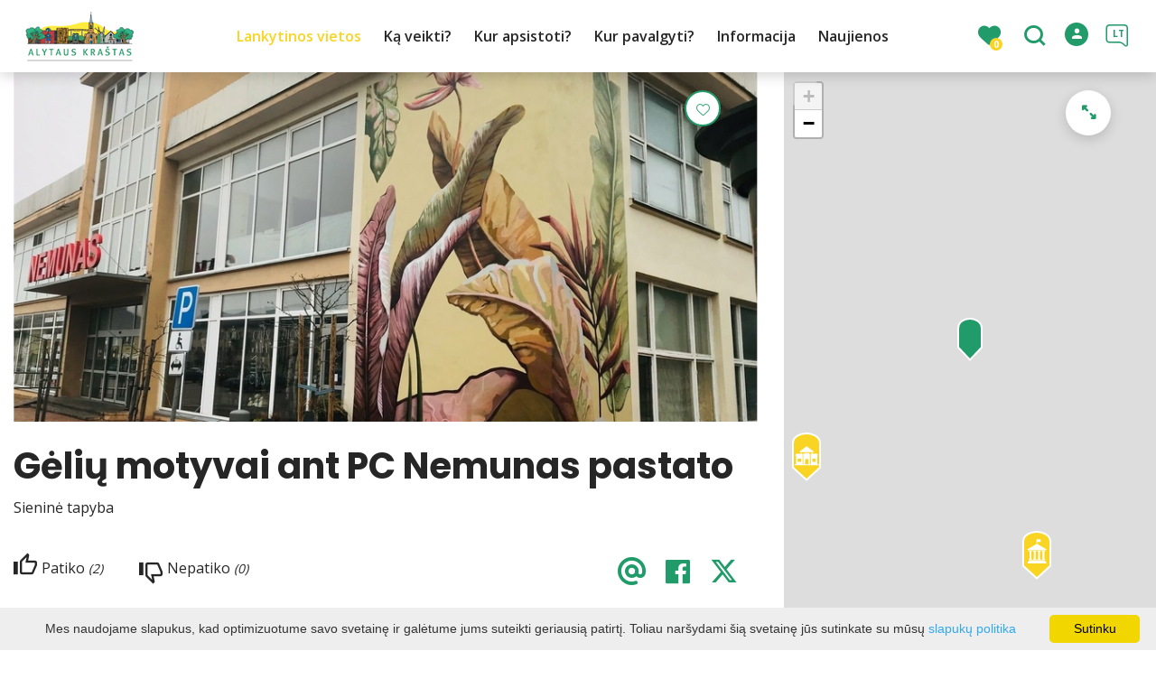

--- FILE ---
content_type: text/html; charset=UTF-8
request_url: https://www.alytusinfo.lt/lankytinos-vietos/geliu-motyvai-ant-pc-nemunas-pastato/
body_size: 37704
content:
<!DOCTYPE HTML >
<html lang="lt">
<head>
    <meta http-equiv="content-type" content="text/html; charset=UTF-8"/>
    <meta name="viewport" content="width=device-width, initial-scale=1.0, user-scalable=0"/>
    <title>sieninė tapyba, piešiniai ant sienų Alytuje</title>
    <meta property="og:title" content="sieninė tapyba, piešiniai ant sienų Alytuje"/>
            <meta property="og:description" content="Spalvotas Alytus, sieninė tapyba Alytuje, gėlės Alytuje"/>
        <meta name="description" content="Spalvotas Alytus, sieninė tapyba Alytuje, gėlės Alytuje" />            <meta property="fb:app_id" content=""/>
        <meta property="og:type" content="article"/>
        <meta property="og:description" content="Spalvotas Alytus, sieninė tapyba Alytuje, gėlės Alytuje"/>
        <meta property="og:url" content="https://www.alytusinfo.lt/lankytinos-vietos/geliu-motyvai-ant-pc-nemunas-pastato/"/>
                <meta property="og:image" content="https://www.alytusinfo.lt/data/tourism_objects/social/jog.jpg"/>
        <meta property="og:image:width" content="660"/>
        <meta property="og:image:height" content="440"/>
    
            <link rel="shortcut icon" type="image/png"
              href="https://www.alytusinfo.lt/data/settings/favicon/alytauslogo_1_.png"/>
        <link rel="stylesheet" href="https://stackpath.bootstrapcdn.com/bootstrap/4.1.3/css/bootstrap.min.css"
          integrity="sha384-MCw98/SFnGE8fJT3GXwEOngsV7Zt27NXFoaoApmYm81iuXoPkFOJwJ8ERdknLPMO"
          crossorigin="anonymous">
            <link rel="stylesheet"
              href="https://www.alytusinfo.lt/templates/bebras/demo/css/style.css?v=1767964949">
    
    <script src="https://cdn.userway.org/widget.js" data-account="i9dCg5OA4M"></script>
            <script type="text/javascript">
        (function(i,s,o,g,r,a,m){ i['GoogleAnalyticsObject']=r;i[r]=i[r]||function(){
                (i[r].q=i[r].q||[]).push(arguments) },i[r].l=1*new Date();a=s.createElement(o),
            m=s.getElementsByTagName(o)[0];a.async=1;a.src=g;m.parentNode.insertBefore(a,m)
        })(window,document,'script','//www.google-analytics.com/analytics.js','ga');

        ga('create', 'UA-121721154-1', 'auto');
        ga('send', 'pageview');
        ga('set', 'anonymizeIp', true);
    </script>

        <script>
        var cookie_text = 'Mes naudojame slapukus, kad optimizuotume savo svetainę ir galėtume jums suteikti geriausią patirtį. Toliau naršydami šią svetainę jūs sutinkate su mūsų';
        var cookie_link_text = 'slapukų politika';
        var cookie_link = 'https://www.alytusinfo.lt/slapuku-politika/';
        var cookie_close_text = 'Sutinku';
    </script>
    <script type="text/javascript" id="cookieinfo"
            src="https://www.alytusinfo.lt/templates/js/cookieinfo.js?v=1767964949">
    </script>

    <link rel="canonical" href="https://www.alytusinfo.lt/lankytinos-vietos/geliu-motyvai-ant-pc-nemunas-pastato/"/>
    <link rel="alternate" href="https://www.alytusinfo.lt/lankytinos-vietos/geliu-motyvai-ant-pc-nemunas-pastato/" hreflang="lt-lt"/>
    <link rel="alternate" href="https://www.alytusinfo.lt/pl/miejsca-do-odwiedzenia/motywy-kwiatowe-na-pc-budynek-niemna/" hreflang="pl-pl"/>
    <link rel="alternate" href="https://www.alytusinfo.lt/en/sightseeing-places/flower-motifs-on-the-pc-nemunas-building/" hreflang="en-gb"/>
    <link rel="alternate" href="https://www.alytusinfo.lt/ru/dostoprimechatelynosti/tsvetochne-motiv-na-zdanii-pk-nyamunas/" hreflang="ru-ru"/>

    <script type="application/ld+json">
	    {
    "@context": "http://schema.org",
    "@type": "TouristAttraction",
    "name": "Gėlių motyvai ant PC Nemunas pastato ",
    "image": "https://www.alytusinfo.lt/data/tourism_objects/large/jog.jpg",
    "geo": {
        "@type": "GeoCoordinates",
        "latitude": "54.396472",
        "longitude": "24.049564"
    },
    "address": {
        "@type": "PostalAddress",
        "name": "Rotušės 10A, Alytus"
    }
}
    </script>

<script type="application/ld+json">{"@context":"http://schema.org","@type":"BreadcrumbList","itemListElement":[{"@type":"ListItem","position":1,"name":"Lankytinos vietos","item":"https://www.alytusinfo.lt/lankytinos-vietos/"}]}</script>
    
    <script type="text/javascript" src="https://www.alytusinfo.lt/templates/bebras/js/jquery-2.1.3.min.js"></script>
<script type="text/javascript" src="https://www.alytusinfo.lt/templates/bebras/js/jquery.mmenu.all.js" ></script>
<script src="https://www.alytusinfo.lt/templates/js/jquery/jquery.sumoselect.min.js"></script>
<script type="text/javascript" src="https://www.alytusinfo.lt/templates/bebras/js/lazysizes.min.js"></script>
<script type="text/javascript" src="https://www.alytusinfo.lt/templates/bebras/js/bootstrap.min.js"></script>
<script type="text/javascript" src="https://www.alytusinfo.lt/templates/bebras/js/jquery.sticky-kit.min.js"></script>
<script type="text/javascript" src="https://www.alytusinfo.lt/templates/bebras/js/swiper/swiper-bundle.min.js" ></script>
<script type="text/javascript" src="https://www.alytusinfo.lt/templates/bebras/js/jquery.magnific-popup.min.js"></script>
<script type="text/javascript" src="https://www.alytusinfo.lt/templates/bebras/js/collapse.js"></script>
<script src="https://www.alytusinfo.lt/templates/js/request.js"></script>
<script type="text/javascript" src="https://www.alytusinfo.lt/templates/js/loading.js"></script>
<script src="https://www.alytusinfo.lt/templates/bebras/js/user.js?v=1.1"></script>
<script src="https://www.alytusinfo.lt/templates/js/jquery/jquery-ui.min.js"></script>
<script type="text/javascript" src="https://www.alytusinfo.lt/templates/bebras/js/perfect-scrollbar.min.js"></script>


    <script type="text/javascript" src="https://www.alytusinfo.lt/templates/bebras/js/nouislider.min.js"></script>
        <script type="text/javascript" src="https://www.alytusinfo.lt/templates/bebras/js/popper.min.js"></script>
    <script type="text/javascript" src="https://cdnjs.cloudflare.com/ajax/libs/ekko-lightbox/5.3.0/ekko-lightbox.min.js"></script>
    <script type="text/javascript" src="https://www.alytusinfo.lt/templates/bebras/js/jquery.justifiedGallery.min.js"></script>
    <script type="text/javascript" src="https://www.alytusinfo.lt/templates/bebras/js/jquery.scrollLock.js"></script>
    <script src="https://www.alytusinfo.lt/templates/js/likedislike.js"></script>
    <script src="https://www.alytusinfo.lt/templates/js/List/List.js?v=1767964949"></script>
    <script src="https://www.alytusinfo.lt/templates/js/fullscreen.js"></script>
    <script src="https://www.alytusinfo.lt/templates/js/multiple_trips.js"></script>
    <script src="https://www.alytusinfo.lt/templates/fancybox-3.5.7/jquery.fancybox.min.js"></script>
    <script src="https://www.alytusinfo.lt/templates/swipebox/js/jquery.swipebox.js"></script>


<link href="https://www.alytusinfo.lt/templates/js/video-js/video-js.min.css" rel="stylesheet">
<script src="https://www.alytusinfo.lt/templates/js/video-js/video.min.js"></script>

        <link rel="stylesheet" href="https://www.alytusinfo.lt/templates/css/leaflet.css" crossorigin=""/>
<link rel="stylesheet" href="https://www.alytusinfo.lt/templates/css/leaflet-custom-style.css?v=1767964949" crossorigin=""/>
<script src="https://www.alytusinfo.lt/templates/js/leaflet.js" crossorigin=""></script>

<link rel="stylesheet" href="https://www.alytusinfo.lt/templates/css/MarkerCluster.css" />

<link rel="stylesheet" href="https://www.alytusinfo.lt/templates/css/MarkerCluster.Default.css" />

<!--[if lte IE 8]><link rel="stylesheet" href="https://leaflet.github.io/Leaflet.markercluster/dist/MarkerCluster.Default.ie.css" /><![endif]-->
<script src="https://www.alytusinfo.lt/templates/js/leaflet.markercluster-src.js"></script>


<script type="text/javascript">
    base_url = 'https://www.alytusinfo.lt/';
    window.lid = '1';
    window.base_url = 'https://www.alytusinfo.lt/';
    window.base_url_lang = 'https://www.alytusinfo.lt/';
    window.base_url_root = 'https://www.alytusinfo.lt/';
</script>
<script type="text/javascript" src="https://www.alytusinfo.lt/templates/js/leafletMap.js?v=1767964949"></script>
<link rel="stylesheet" href="https://www.alytusinfo.lt/templates/css/leafletMap.css?v=1767964949" />



</head>
<body class="initial-load">

<style>

a {
    color: 
    #f79e2b;
}


.mosaic-cont .holder a:hover {
    background: rgba(80, 241, 118, 0.3);
}

.swiper-slide {
    background-color: unset;
}

#googleLoginBtn, #googleLoginBtnCommentForm {
    display: none;
}

.comment-content {
  display: none;
}

#main-logo {
  display: none;
}


</style>
<header class="header">
    <div class="container">
        <a class="top-nav-mobile-toggle" href="#mobile-menu"><span class="bebras-icon-Menu"></span><span class="sr-only">VšĮ Alytaus turizmo informacijos centras</span></a>
        <div class="logo clearfix">
            <a class="navbar-link" href="https://www.alytusinfo.lt/">
                <img src="https://www.alytusinfo.lt/data/settings/logo/alytauslogo.png"
                     alt="VšĮ Alytaus turizmo informacijos centras">
            </a>
        </div>
            <div class="mobile-menu" id="mobile-menu">
        <ul class="left-menu">
                                                <li>
                                                                                                            <span class="selected ">Lankytinos vietos</span>
                                                                                <ul>
                    <li>
                                    <a href="https://www.alytusinfo.lt/lankytinos-vietos/"  class="">
                        Lankytinos vietos
                    </a>
                            </li>
        
                                <li>

                                    <a href="https://www.alytusinfo.lt/lankytinos-vietos/?filterForm[category][131]=131"                                        >
                        Fontanai
                    </a>
                                
            </li>
                                            <li>

                                    <a href="https://www.alytusinfo.lt/lankytinos-vietos/?filterForm[category][133]=133"                                        >
                        Sieninė tapyba
                    </a>
                                
            </li>
                                            <li>

                                    <a href="https://www.alytusinfo.lt/lankytinos-vietos/?filterForm[category][130]=130"                                        >
                        Mitologinės vietos
                    </a>
                                
            </li>
                                            <li>

                                    <a href="https://www.alytusinfo.lt/lankytinos-vietos/?filterForm[category][112]=112"                                        >
                        Akmenys
                    </a>
                                
            </li>
                                            <li>

                                    <a href="https://www.alytusinfo.lt/lankytinos-vietos/?filterForm[category][113]=113"                                        >
                        Laidojimo vietos
                    </a>
                                
            </li>
                                            <li>

                                    <a href="https://www.alytusinfo.lt/lankytinos-vietos/?filterForm[category][6]=6"                                        >
                        Miesteliai
                    </a>
                                
            </li>
                                            <li>

                                    <a href="https://www.alytusinfo.lt/lankytinos-vietos/?filterForm[category][40]=40"                                        >
                        Aikštės
                    </a>
                                
            </li>
                                            <li>

                                    <a href="https://www.alytusinfo.lt/lankytinos-vietos/?filterForm[category][52]=52"                                        >
                        Bažnyčios
                    </a>
                                
            </li>
                                            <li>

                                    <a href="https://www.alytusinfo.lt/lankytinos-vietos/?filterForm[category][37]=37"                                        >
                        Parkai
                    </a>
                                
            </li>
                                            <li>

                                    <a href="https://www.alytusinfo.lt/lankytinos-vietos/?filterForm[category][7]=7"                                        >
                        Gamtos paminklai
                    </a>
                                
            </li>
                                            <li>

                                    <a href="https://www.alytusinfo.lt/lankytinos-vietos/?filterForm[category][5]=5"                                        >
                        Istoriniai statiniai
                    </a>
                                
            </li>
                                            <li>

                                    <a href="https://www.alytusinfo.lt/lankytinos-vietos/?filterForm[category][3]=3"                                        >
                        Muziejai ir galerijos
                    </a>
                                
            </li>
                                            <li>

                                    <a href="https://www.alytusinfo.lt/lankytinos-vietos/?filterForm[category][91]=91"                                        >
                        Piliakalniai
                    </a>
                                
            </li>
                                            <li>

                                    <a href="https://www.alytusinfo.lt/lankytinos-vietos/?filterForm[category][8]=8"                                        >
                        Saugomos teritorijos
                    </a>
                                
            </li>
                                            <li>

                                    <a href="https://www.alytusinfo.lt/lankytinos-vietos/?filterForm[category][38]=38"                                        >
                        Skulptūros ir paminklai
                    </a>
                                
            </li>
                                            <li>

                                    <a href="https://www.alytusinfo.lt/lankytinos-vietos/?filterForm[category][105]=105"                                        >
                        Tiltai
                    </a>
                                
            </li>
                                            <li>

                                    <a href="https://www.alytusinfo.lt/lankytinos-vietos/?filterForm[category][103]=103"                                        >
                        Pėsčiųjų takas
                    </a>
                                
            </li>
                                            <li>

                                    <a href="https://www.alytusinfo.lt/lankytinos-vietos/?filterForm[category][104]=104"                                        >
                        Dviračių takas
                    </a>
                                
            </li>
                        </ul>
                    </li>
                                                                <li>
                                                                                                            <span class=" ">Ką veikti?</span>
                                                                                <ul>
                    <li>
                                    <a href="https://www.alytusinfo.lt/ka-veikti/"  class="">
                        Ką veikti?
                    </a>
                            </li>
        
                                <li>

                                    <a href="https://www.alytusinfo.lt/zemelapis/"                                        >
                        Žemėlapis
                    </a>
                                
            </li>
                                            <li>

                                    <a href="https://www.alytusinfo.lt/marsrutai/"                                        >
                        Maršrutai
                    </a>
                                
            </li>
                                            <li>

                                    <a href="https://www.alytusinfo.lt/renginiai/"                                        >
                        Renginiai
                    </a>
                                
            </li>
                                            <li>

                                    <a href="https://www.alytusinfo.lt/pramogos-ka-veikti/"                                        >
                        Aktyvus laisvalaikis
                    </a>
                                
            </li>
                                                                <li>

                                    <a href="https://www.alytusinfo.lt/edukacijos/"                                        >
                        Edukacinės programos
                    </a>
                                
            </li>
                        </ul>
                    </li>
                                                                <li>
                                                                                                            <span class=" ">Kur apsistoti?</span>
                                                                                <ul>
                    <li>
                                    <a href="https://www.alytusinfo.lt/apgyvendinimas/"  class="">
                        Kur apsistoti?
                    </a>
                            </li>
        
                                <li>

                                    <a href="https://www.alytusinfo.lt/apgyvendinimas/?filterForm[category][12]=12"                                        >
                        Viešbučiai
                    </a>
                                
            </li>
                                            <li>

                                    <a href="https://www.alytusinfo.lt/apgyvendinimas/?filterForm[category][11]=11"                                        >
                        Svečių namai
                    </a>
                                
            </li>
                                            <li>

                                    <a href="https://www.alytusinfo.lt/apgyvendinimas/?filterForm[category][139]=139"                                        >
                        Kempingas
                    </a>
                                
            </li>
                                            <li>

                                    <a href="https://www.alytusinfo.lt/apgyvendinimas/?filterForm[category][141]=141"                                        >
                        Turistinės stovyklos paslaugos
                    </a>
                                
            </li>
                                            <li>

                                    <a href="https://www.alytusinfo.lt/apgyvendinimas/?filterForm[category][136]=136"                                        >
                        Privataus apgyvendinimo paslaugos
                    </a>
                                
            </li>
                                            <li>

                                    <a href="https://www.alytusinfo.lt/apgyvendinimas/?filterForm[category][137]=137"                                        >
                        Jaunimo nakvynės namų paslaugos
                    </a>
                                
            </li>
                                            <li>

                                    <a href="https://www.alytusinfo.lt/apgyvendinimas/?filterForm[category][4]=4"                                        >
                        Kaimo turizmo paslaugos
                    </a>
                                
            </li>
                                            <li>

                                    <a href="https://www.alytusinfo.lt/apgyvendinimas/?filterForm[category][96]=96"                                        >
                        Bendrabučiai
                    </a>
                                
            </li>
                                            <li>

                                    <a href="https://www.alytusinfo.lt/apgyvendinimas/?filterForm[category][134]=134"                                        >
                        Trumpalaikis apgyvendinimas
                    </a>
                                
            </li>
                                            <li>

                                    <a href="https://www.alytusinfo.lt/apgyvendinimas/?filterForm[category][28]=28"                                        >
                        Nakvynės paslaugos
                    </a>
                                
            </li>
                                            <li>

                                    <a href="https://www.alytusinfo.lt/apgyvendinimas/?filterForm[category][22]=22"                                        >
                        Poilsio namai
                    </a>
                                
            </li>
                                            <li>

                                    <a href="https://www.alytusinfo.lt/apgyvendinimas/?filterForm[category][25]=25"                                        >
                        Sodybų ir kambarių nuoma
                    </a>
                                
            </li>
                                            <li>

                                    <a href="https://www.alytusinfo.lt/apgyvendinimas/?filterForm[category][135]=135"                                        >
                        Pobūvių salės
                    </a>
                                
            </li>
                        </ul>
                    </li>
                                                                <li>
                                                                                                            <span class=" ">Kur pavalgyti?</span>
                                                                                <ul>
                    <li>
                                    <a href="https://www.alytusinfo.lt/maistas/"  class="">
                        Kur pavalgyti?
                    </a>
                            </li>
        
                                <li>

                                    <a href="https://www.alytusinfo.lt/maistas/?filterForm[category][32]=32"                                        >
                        Restoranai
                    </a>
                                
            </li>
                                            <li>

                                    <a href="https://www.alytusinfo.lt/maistas/?filterForm[category][33]=33"                                        >
                        Kavinės
                    </a>
                                
            </li>
                                            <li>

                                    <a href="https://www.alytusinfo.lt/maistas/?filterForm[category][34]=34"                                        >
                        Užkandinės
                    </a>
                                
            </li>
                                            <li>

                                    <a href="https://www.alytusinfo.lt/maistas/?filterForm[category][35]=35"                                        >
                        Picerijos
                    </a>
                                
            </li>
                                            <li>

                                    <a href="https://www.alytusinfo.lt/maistas/?filterForm[category][70]=70"                                        >
                        Valgyklos
                    </a>
                                
            </li>
                                            <li>

                                    <a href="https://www.alytusinfo.lt/maistas/?filterForm[category][61]=61"                                        >
                        Greitas maistas
                    </a>
                                
            </li>
                                            <li>

                                    <a href="https://www.alytusinfo.lt/maistas/?filterForm[category][71]=71"                                        >
                        Kepyklėlės
                    </a>
                                
            </li>
                                            <li>

                                    <a href="https://www.alytusinfo.lt/maistas/?filterForm[category][60]=60"                                        >
                        Vyninės
                    </a>
                                
            </li>
                                            <li>

                                    <a href="https://www.alytusinfo.lt/maistas/?filterForm[category][56]=56"                                        >
                        Barai
                    </a>
                                
            </li>
                                            <li>

                                    <a href="https://www.alytusinfo.lt/maistas/?filterForm[category][110]=110"                                        >
                        Savitarna
                    </a>
                                
            </li>
                                            <li>

                                    <a href="https://www.alytusinfo.lt/maistas/?filterForm[category][111]=111"                                        >
                        Pobūviai, užsakymai
                    </a>
                                
            </li>
                        </ul>
                    </li>
                                                                <li>
                                                                                                            <span class=" ">Informacija</span>
                                                                                <ul>
                    <li>
                                                                                                                        <a href="https://www.alytusinfo.lt/apie-mus/" class="">
                                    Informacija
                                </a>
                                                                                </li>
        
                                <li>

                                    <span class=" ">Apie mus</span>
                                    <ul>
                    <li>
                <a href="https://www.alytusinfo.lt/apie-mus/"  class="158 243 ">
                    Apie mus
                </a>
            </li>
        
                                <li>

                                    <a href="https://www.alytusinfo.lt/struktura-ir-kontaktai/"                                        >
                        Struktūra ir kontaktai
                    </a>
                                
            </li>
                                            <li>

                                    <a href="https://www.alytusinfo.lt/teisine-informacija/"                                        >
                        Teisinė informacija
                    </a>
                                
            </li>
                                            <li>

                                    <a href="https://www.alytusinfo.lt/veiklos-sritys/"                                        >
                        Veiklos sritys
                    </a>
                                
            </li>
                                            <li>

                                    <a href="https://www.alytusinfo.lt/korupcijos-prevencija/"                                        >
                        Korupcijos prevencija
                    </a>
                                
            </li>
                                            <li>

                                    <a href="https://www.alytusinfo.lt/istatai/"                                        >
                        Įstatai
                    </a>
                                
            </li>
                                            <li>

                                    <a href="https://www.alytusinfo.lt/asmens-duomenu-apsauga/"                                        >
                        Asmens duomenų apsauga
                    </a>
                                
            </li>
                                            <li>

                                    <a href="https://www.alytusinfo.lt/finansiniu-ataskaitu-rinkiniai/"                                        >
                        Ataskaitos ir planai
                    </a>
                                
            </li>
                                            <li>

                                    <a href="https://www.alytusinfo.lt/viesieji-pirkimai-1/"                                        >
                        Viešieji pirkimai
                    </a>
                                
            </li>
                                            <li>

                                    <a href="https://www.alytusinfo.lt/darbo-uzmokestis/"                                        >
                        Darbo užmokestis
                    </a>
                                
            </li>
                                            <li>

                                    <a href="https://www.alytusinfo.lt/paslaugos/"                                        >
                        Paslaugos
                    </a>
                                
            </li>
                                            <li>

                                    <a href="https://www.alytusinfo.lt/nuorodos-i-susijusiu-istaigu-svetaines/"                                        >
                        Nuorodos
                    </a>
                                
            </li>
                                            <li>

                                    <a href="https://www.alytusinfo.lt/statistika/"                                        >
                        Statistika
                    </a>
                                
            </li>
                                            <li>

                                    <span class=" ">Projektai</span>
                                    <ul>
                    <li>
                <a href="https://www.alytusinfo.lt/projektai/"  class="158 252 ">
                    Projektai
                </a>
            </li>
        
                                <li>

                                    <a href="https://www.alytusinfo.lt/nr-lt-pl-2s-165/"                                        >
                        Nr. LT-PL-2S-165
                    </a>
                                
            </li>
                                            <li>

                                    <a href="https://www.alytusinfo.lt/nr-llb-2-210/"                                        >
                        Nr. LLB-2-210
                    </a>
                                
            </li>
                        </ul>

            </li>
                                            <li>

                                    <a href="https://www.alytusinfo.lt/2-proc-parama/"                                        >
                        1,2 proc. parama
                    </a>
                                
            </li>
                        </ul>

            </li>
                                            <li>

                                    <span class=" ">Informacija</span>
                                    <ul>
                    <li>
                                                                                                                        <a href="https://www.alytusinfo.lt/apie-mus/" class="">
                                    Informacija
                                </a>
                                                                                </li>
        
                                <li>

                                    <a href="https://www.alytusinfo.lt/transportas/"                                        >
                        Transportas
                    </a>
                                
            </li>
                                            <li>

                                    <a href="https://www.alytusinfo.lt/objektai-ir-paslaugos-pritaikytos-neigaliesiems/"                                        >
                        Objektai ir paslaugos pritaikytos neįgaliesiems
                    </a>
                                
            </li>
                                            <li>

                                    <a href="https://www.alytusinfo.lt/alytus/"                                        >
                        Alytus
                    </a>
                                
            </li>
                                            <li>

                                    <a href="https://www.alytusinfo.lt/rajonas/"                                        >
                        Alytaus rajonas
                    </a>
                                
            </li>
                                            <li>

                                    <a href="https://www.alytusinfo.lt/zenklas-alytus-myliu/"                                        >
                        Ženklas „Alytus-Myliu“
                    </a>
                                
            </li>
                                            <li>

                                    <a href="https://www.alytusinfo.lt/leidiniai-1/"                                        >
                        Leidiniai
                    </a>
                                
            </li>
                        </ul>

            </li>
                                            <li>

                                    <span class=" ">Paslaugos</span>
                                    <ul>
                    <li>
                <a href="https://www.alytusinfo.lt/paslaugos-1/"  class="158 266 ">
                    Paslaugos
                </a>
            </li>
        
                                <li>

                                    <a href="https://www.alytusinfo.lt/kelioniu-agenturos-ir-organizatoriai/"                                        >
                        Kelionių agentūros ir organizatoriai
                    </a>
                                
            </li>
                                            <li>

                                    <a href="https://www.alytusinfo.lt/konferenciju-sales/"                                        >
                        Konferencijų salės
                    </a>
                                
            </li>
                                            <li>

                                    <a href="https://www.alytusinfo.lt/bankai-ir-bankomatai/"                                        >
                        Bankai ir bankomatai
                    </a>
                                
            </li>
                                            <li>

                                    <a href="https://www.alytusinfo.lt/interneto-paslaugos/"                                        >
                        Interneto paslaugos
                    </a>
                                
            </li>
                                            <li>

                                    <a href="https://www.alytusinfo.lt/medicinos-paslaugos/"                                        >
                        Medicinos paslaugos
                    </a>
                                
            </li>
                        </ul>

            </li>
                        </ul>
                    </li>
                                                                <li>
                                                                                                            <a href="https://www.alytusinfo.lt/naujienos/"  class="" >
                                    Naujienos
                                </a>
                                                                                                </li>
                                    </ul>
        <div class='mobile-language-switch' id="appendable-language-switch">
            <ul>
                                                        <li><a class='selected' href='https://www.alytusinfo.lt/lankytinos-vietos/geliu-motyvai-ant-pc-nemunas-pastato/'>
                            <div class='language-img'><img src='https://www.alytusinfo.lt/templates/bebras/img/blank.gif'
                                                           class='flag flag-lt' alt="flag-icon Lietuvių"></div>
                            Lietuvių</a></li>
                                                        <li><a class='' href='https://www.alytusinfo.lt/pl/miejsca-do-odwiedzenia/motywy-kwiatowe-na-pc-budynek-niemna/'>
                            <div class='language-img'><img src='https://www.alytusinfo.lt/templates/bebras/img/blank.gif'
                                                           class='flag flag-pl' alt="flag-icon Lenkų"></div>
                            Lenkų</a></li>
                                                        <li><a class='' href='https://www.alytusinfo.lt/en/sightseeing-places/flower-motifs-on-the-pc-nemunas-building/'>
                            <div class='language-img'><img src='https://www.alytusinfo.lt/templates/bebras/img/blank.gif'
                                                           class='flag flag-en' alt="flag-icon Anglų"></div>
                            Anglų</a></li>
                                                        <li><a class='' href='https://www.alytusinfo.lt/ru/dostoprimechatelynosti/tsvetochne-motiv-na-zdanii-pk-nyamunas/'>
                            <div class='language-img'><img src='https://www.alytusinfo.lt/templates/bebras/img/blank.gif'
                                                           class='flag flag-ru' alt="flag-icon Rusų"></div>
                            Rusų</a></li>
                            </ul>
        </div>
        <div class='mobile-account-block' id="menu-account-block">
    <ul class='mm-listview'>
        <li class='account-name'>
            <a class='selected'>
                <span>
                                            <span class="bebras-icon-avatar"></span>
                                    </span>
                 
            </a>
        </li>
                            <li>
                <a href="https://www.alytusinfo.lt/mano-keliones/"><span></span>Mano kelionės</a>
            </li>
                    <li>
                <a href="https://www.alytusinfo.lt/profilio-redagavimas/"><span></span>Redaguoti profilį</a>
            </li>
                <li>
            <a href="javascript:;" onclick ="return logout();"><span></span>Atsijungti</a>
        </li>
    </ul>
</div>
        <div class="close-mm"><span class="bebras-icon-close"></span></div>
    </div>
    <div class="menu-con">
        <nav id="my-menu" class="main-menu clearfix" >
            <ul class="left-menu">
                                                                                    <li tabindex="0" class="selected                                                             sub-menu-parent                                                         "
                        >
                                                            <a tabindex="-1" href="https://www.alytusinfo.lt/lankytinos-vietos/" >
                                    Lankytinos vietos
                                </a>
                                                        <div class=" scroll" >
    <div class="sub-menu-list tourism_category">
                        <div class="nav-column">
                <a href="https://www.alytusinfo.lt/lankytinos-vietos/?filterForm[category][131]=131">
                                        <div class="sub-menu-img">
                        <div></div>
                        <img data-sizes="auto" class="image lazyload"
                            src="[data-uri]"
                            data-src="https://www.alytusinfo.lt/templates/images/no_photo/660x440.jpg"
                            data-srcset="
                                                            https://www.alytusinfo.lt/data/tourism/categories/list/6._alytaus_senamiescio_skvero_fontanas..jpg 289w,
                                                                                        https://www.alytusinfo.lt/data/tourism/categories/mobile/6._alytaus_senamiescio_skvero_fontanas..jpg  600w
                            "
                            alt="Fontanai"
                        >
                    </div>
                                        <div class="turism-title-box">
                        <div class="sub-menu-title">Fontanai</div>
                        <div class="suggestions">Objektų: 8</div>
                    </div>
                </a>
            </div>
                                <div class="nav-column">
                <a href="https://www.alytusinfo.lt/lankytinos-vietos/?filterForm[category][133]=133">
                                        <div class="sub-menu-img">
                        <div></div>
                        <img data-sizes="auto" class="image lazyload"
                            src="[data-uri]"
                            data-src="https://www.alytusinfo.lt/templates/images/no_photo/660x440.jpg"
                            data-srcset="
                                                            https://www.alytusinfo.lt/data/tourism/categories/list/img_20200713_105042_001_1_.jpg 289w,
                                                                                        https://www.alytusinfo.lt/data/tourism/categories/mobile/img_20200713_105042_001_1_.jpg  600w
                            "
                            alt="Sieninė tapyba"
                        >
                    </div>
                                        <div class="turism-title-box">
                        <div class="sub-menu-title">Sieninė tapyba</div>
                        <div class="suggestions">Objektų: 25</div>
                    </div>
                </a>
            </div>
                                <div class="nav-column">
                <a href="https://www.alytusinfo.lt/lankytinos-vietos/?filterForm[category][130]=130">
                                        <div class="sub-menu-img">
                        <div></div>
                        <img data-sizes="auto" class="image lazyload"
                            src="[data-uri]"
                            data-src="https://www.alytusinfo.lt/templates/images/no_photo/660x440.jpg"
                            data-srcset="
                                                            https://www.alytusinfo.lt/data/tourism/categories/list/65._aukakalnis_doskonyse.jpg 289w,
                                                                                        https://www.alytusinfo.lt/data/tourism/categories/mobile/65._aukakalnis_doskonyse.jpg  600w
                            "
                            alt="Mitologinės vietos"
                        >
                    </div>
                                        <div class="turism-title-box">
                        <div class="sub-menu-title">Mitologinės vietos</div>
                        <div class="suggestions">Objektų: 7</div>
                    </div>
                </a>
            </div>
                                <div class="nav-column">
                <a href="https://www.alytusinfo.lt/lankytinos-vietos/?filterForm[category][112]=112">
                                        <div class="sub-menu-img">
                        <div></div>
                        <img data-sizes="auto" class="image lazyload"
                            src="[data-uri]"
                            data-src="https://www.alytusinfo.lt/templates/images/no_photo/660x440.jpg"
                            data-srcset="
                                                            https://www.alytusinfo.lt/data/tourism/categories/list/85._didysis_dzukijos_akmuo.jpg 289w,
                                                                                        https://www.alytusinfo.lt/data/tourism/categories/mobile/85._didysis_dzukijos_akmuo.jpg  600w
                            "
                            alt="Akmenys"
                        >
                    </div>
                                        <div class="turism-title-box">
                        <div class="sub-menu-title">Akmenys</div>
                        <div class="suggestions">Objektų: 9</div>
                    </div>
                </a>
            </div>
                                <div class="nav-column">
                <a href="https://www.alytusinfo.lt/lankytinos-vietos/?filterForm[category][113]=113">
                                        <div class="sub-menu-img">
                        <div></div>
                        <img data-sizes="auto" class="image lazyload"
                            src="[data-uri]"
                            data-src="https://www.alytusinfo.lt/templates/images/no_photo/660x440.jpg"
                            data-srcset="
                                                            https://www.alytusinfo.lt/data/tourism/categories/list/5.jpg 289w,
                                                                                        https://www.alytusinfo.lt/data/tourism/categories/mobile/5.jpg  600w
                            "
                            alt="Laidojimo vietos"
                        >
                    </div>
                                        <div class="turism-title-box">
                        <div class="sub-menu-title">Laidojimo vietos</div>
                        <div class="suggestions">Objektų: 33</div>
                    </div>
                </a>
            </div>
                                <div class="nav-column">
                <a href="https://www.alytusinfo.lt/lankytinos-vietos/?filterForm[category][6]=6">
                                        <div class="sub-menu-img">
                        <div></div>
                        <img data-sizes="auto" class="image lazyload"
                            src="[data-uri]"
                            data-src="https://www.alytusinfo.lt/templates/images/no_photo/660x440.jpg"
                            data-srcset="
                                                            https://www.alytusinfo.lt/data/tourism/categories/list/punia..jpg 289w,
                                                                                        https://www.alytusinfo.lt/data/tourism/categories/mobile/punia..jpg  600w
                            "
                            alt="Miesteliai"
                        >
                    </div>
                                        <div class="turism-title-box">
                        <div class="sub-menu-title">Miesteliai</div>
                        <div class="suggestions">Objektų: 7</div>
                    </div>
                </a>
            </div>
                                <div class="nav-column">
                <a href="https://www.alytusinfo.lt/lankytinos-vietos/?filterForm[category][40]=40">
                                        <div class="sub-menu-img">
                        <div></div>
                        <img data-sizes="auto" class="image lazyload"
                            src="[data-uri]"
                            data-src="https://www.alytusinfo.lt/templates/images/no_photo/660x440.jpg"
                            data-srcset="
                                                            https://www.alytusinfo.lt/data/tourism/categories/list/rotuses_aikste1_mantas_gudzinevicius.jpg 289w,
                                                                                        https://www.alytusinfo.lt/data/tourism/categories/mobile/rotuses_aikste1_mantas_gudzinevicius.jpg  600w
                            "
                            alt="Aikštės"
                        >
                    </div>
                                        <div class="turism-title-box">
                        <div class="sub-menu-title">Aikštės</div>
                        <div class="suggestions">Objektų: 5</div>
                    </div>
                </a>
            </div>
                                <div class="nav-column">
                <a href="https://www.alytusinfo.lt/lankytinos-vietos/?filterForm[category][52]=52">
                                        <div class="sub-menu-img">
                        <div></div>
                        <img data-sizes="auto" class="image lazyload"
                            src="[data-uri]"
                            data-src="https://www.alytusinfo.lt/templates/images/no_photo/660x440.jpg"
                            data-srcset="
                                                            https://www.alytusinfo.lt/data/tourism/categories/list/_mg_0036.jpg 289w,
                                                                                        https://www.alytusinfo.lt/data/tourism/categories/mobile/_mg_0036.jpg  600w
                            "
                            alt="Bažnyčios"
                        >
                    </div>
                                        <div class="turism-title-box">
                        <div class="sub-menu-title">Bažnyčios</div>
                        <div class="suggestions">Objektų: 17</div>
                    </div>
                </a>
            </div>
                                <div class="nav-column">
                <a href="https://www.alytusinfo.lt/lankytinos-vietos/?filterForm[category][37]=37">
                                        <div class="sub-menu-img">
                        <div></div>
                        <img data-sizes="auto" class="image lazyload"
                            src="[data-uri]"
                            data-src="https://www.alytusinfo.lt/templates/images/no_photo/660x440.jpg"
                            data-srcset="
                                                            https://www.alytusinfo.lt/data/tourism/categories/list/img_5673..jpg 289w,
                                                                                        https://www.alytusinfo.lt/data/tourism/categories/mobile/img_5673..jpg  600w
                            "
                            alt="Parkai"
                        >
                    </div>
                                        <div class="turism-title-box">
                        <div class="sub-menu-title">Parkai</div>
                        <div class="suggestions">Objektų: 14</div>
                    </div>
                </a>
            </div>
                                <div class="nav-column">
                <a href="https://www.alytusinfo.lt/lankytinos-vietos/?filterForm[category][7]=7">
                                        <div class="sub-menu-img">
                        <div></div>
                        <img data-sizes="auto" class="image lazyload"
                            src="[data-uri]"
                            data-src="https://www.alytusinfo.lt/templates/images/no_photo/660x440.jpg"
                            data-srcset="
                                                            https://www.alytusinfo.lt/data/tourism/categories/list/86a._didysis_dzukijos_akmuo.jpg 289w,
                                                                                        https://www.alytusinfo.lt/data/tourism/categories/mobile/86a._didysis_dzukijos_akmuo.jpg  600w
                            "
                            alt="Gamtos paminklai"
                        >
                    </div>
                                        <div class="turism-title-box">
                        <div class="sub-menu-title">Gamtos paminklai</div>
                        <div class="suggestions">Objektų: 14</div>
                    </div>
                </a>
            </div>
                                <div class="nav-column">
                <a href="https://www.alytusinfo.lt/lankytinos-vietos/?filterForm[category][5]=5">
                                        <div class="sub-menu-img">
                        <div></div>
                        <img data-sizes="auto" class="image lazyload"
                            src="[data-uri]"
                            data-src="https://www.alytusinfo.lt/templates/images/no_photo/660x440.jpg"
                            data-srcset="
                                                            https://www.alytusinfo.lt/data/tourism/categories/list/71._kurnenu_mokykla.jpg 289w,
                                                                                        https://www.alytusinfo.lt/data/tourism/categories/mobile/71._kurnenu_mokykla.jpg  600w
                            "
                            alt="Istoriniai statiniai"
                        >
                    </div>
                                        <div class="turism-title-box">
                        <div class="sub-menu-title">Istoriniai statiniai</div>
                        <div class="suggestions">Objektų: 58</div>
                    </div>
                </a>
            </div>
                                <div class="nav-column">
                <a href="https://www.alytusinfo.lt/lankytinos-vietos/?filterForm[category][3]=3">
                                        <div class="sub-menu-img">
                        <div></div>
                        <img data-sizes="auto" class="image lazyload"
                            src="[data-uri]"
                            data-src="https://www.alytusinfo.lt/templates/images/no_photo/660x440.jpg"
                            data-srcset="
                                                            https://www.alytusinfo.lt/data/tourism/categories/list/107._alytaus_krastotyros_muziejus.jpg 289w,
                                                                                        https://www.alytusinfo.lt/data/tourism/categories/mobile/107._alytaus_krastotyros_muziejus.jpg  600w
                            "
                            alt="Muziejai ir galerijos"
                        >
                    </div>
                                        <div class="turism-title-box">
                        <div class="sub-menu-title">Muziejai ir galerijos</div>
                        <div class="suggestions">Objektų: 23</div>
                    </div>
                </a>
            </div>
                                <div class="nav-column">
                <a href="https://www.alytusinfo.lt/lankytinos-vietos/?filterForm[category][91]=91">
                                        <div class="sub-menu-img">
                        <div></div>
                        <img data-sizes="auto" class="image lazyload"
                            src="[data-uri]"
                            data-src="https://www.alytusinfo.lt/templates/images/no_photo/660x440.jpg"
                            data-srcset="
                                                            https://www.alytusinfo.lt/data/tourism/categories/list/dsc_6037.jpg 289w,
                                                                                        https://www.alytusinfo.lt/data/tourism/categories/mobile/dsc_6037.jpg  600w
                            "
                            alt="Piliakalniai"
                        >
                    </div>
                                        <div class="turism-title-box">
                        <div class="sub-menu-title">Piliakalniai</div>
                        <div class="suggestions">Objektų: 18</div>
                    </div>
                </a>
            </div>
                                <div class="nav-column">
                <a href="https://www.alytusinfo.lt/lankytinos-vietos/?filterForm[category][8]=8">
                                        <div class="sub-menu-img">
                        <div></div>
                        <img data-sizes="auto" class="image lazyload"
                            src="[data-uri]"
                            data-src="https://www.alytusinfo.lt/templates/images/no_photo/660x440.jpg"
                            data-srcset="
                                                            https://www.alytusinfo.lt/data/tourism/categories/list/taurusis_elnias_foto_renatas_jakaitis.jpg 289w,
                                                                                        https://www.alytusinfo.lt/data/tourism/categories/mobile/taurusis_elnias_foto_renatas_jakaitis.jpg  600w
                            "
                            alt="Saugomos teritorijos"
                        >
                    </div>
                                        <div class="turism-title-box">
                        <div class="sub-menu-title">Saugomos teritorijos</div>
                        <div class="suggestions">Objektų: 6</div>
                    </div>
                </a>
            </div>
                                <div class="nav-column">
                <a href="https://www.alytusinfo.lt/lankytinos-vietos/?filterForm[category][38]=38">
                                        <div class="sub-menu-img">
                        <div></div>
                        <img data-sizes="auto" class="image lazyload"
                            src="[data-uri]"
                            data-src="https://www.alytusinfo.lt/templates/images/no_photo/660x440.jpg"
                            data-srcset="
                                                            https://www.alytusinfo.lt/data/tourism/categories/list/Laisves_angelo_paminklas._A.Lavrenovo_nuotr..jpg 289w,
                                                                                        https://www.alytusinfo.lt/data/tourism/categories/mobile/Laisves_angelo_paminklas._A.Lavrenovo_nuotr..jpg  600w
                            "
                            alt="Skulptūros ir paminklai"
                        >
                    </div>
                                        <div class="turism-title-box">
                        <div class="sub-menu-title">Skulptūros ir paminklai</div>
                        <div class="suggestions">Objektų: 55</div>
                    </div>
                </a>
            </div>
                                <div class="nav-column">
                <a href="https://www.alytusinfo.lt/lankytinos-vietos/?filterForm[category][105]=105">
                                        <div class="sub-menu-img">
                        <div></div>
                        <img data-sizes="auto" class="image lazyload"
                            src="[data-uri]"
                            data-src="https://www.alytusinfo.lt/templates/images/no_photo/660x440.jpg"
                            data-srcset="
                                                            https://www.alytusinfo.lt/data/tourism/categories/list/vilius_kuchalskis_alytaus_tiltas.jpg 289w,
                                                                                        https://www.alytusinfo.lt/data/tourism/categories/mobile/vilius_kuchalskis_alytaus_tiltas.jpg  600w
                            "
                            alt="Tiltai"
                        >
                    </div>
                                        <div class="turism-title-box">
                        <div class="sub-menu-title">Tiltai</div>
                        <div class="suggestions">Objektų: 4</div>
                    </div>
                </a>
            </div>
                                <div class="nav-column">
                <a href="https://www.alytusinfo.lt/lankytinos-vietos/?filterForm[category][103]=103">
                                        <div class="sub-menu-img">
                        <div></div>
                        <img data-sizes="auto" class="image lazyload"
                            src="[data-uri]"
                            data-src="https://www.alytusinfo.lt/templates/images/no_photo/660x440.jpg"
                            data-srcset="
                                                            https://www.alytusinfo.lt/data/tourism/categories/list/PILIGRIMAI.jpg 289w,
                                                                                        https://www.alytusinfo.lt/data/tourism/categories/mobile/PILIGRIMAI.jpg  600w
                            "
                            alt="Pėsčiųjų takas"
                        >
                    </div>
                                        <div class="turism-title-box">
                        <div class="sub-menu-title">Pėsčiųjų takas</div>
                        <div class="suggestions">Objektų: 1</div>
                    </div>
                </a>
            </div>
                                <div class="nav-column">
                <a href="https://www.alytusinfo.lt/lankytinos-vietos/?filterForm[category][104]=104">
                                        <div class="sub-menu-img">
                        <div></div>
                        <img data-sizes="auto" class="image lazyload"
                            src="[data-uri]"
                            data-src="https://www.alytusinfo.lt/templates/images/no_photo/660x440.jpg"
                            data-srcset="
                                                            https://www.alytusinfo.lt/data/tourism/categories/list/dsc_0650_001.jpg 289w,
                                                                                        https://www.alytusinfo.lt/data/tourism/categories/mobile/dsc_0650_001.jpg  600w
                            "
                            alt="Dviračių takas"
                        >
                    </div>
                                        <div class="turism-title-box">
                        <div class="sub-menu-title">Dviračių takas</div>
                        <div class="suggestions">Objektų: 1</div>
                    </div>
                </a>
            </div>
                </div>
</div>

                        </li>
                                                                                                        <li tabindex="0" class="                                                            sub-menu-parent                                                         "
                        >
                                                            <a tabindex="-1" href="https://www.alytusinfo.lt/ka-veikti/" >
                                    Ką veikti?
                                </a>
                                                            <div class="scroll">
        <div class="sub-menu-list">
                                                <div class="nav-column">
                        <a class="" href="https://www.alytusinfo.lt/zemelapis/" target="">                                                        <div class="sub-menu-title">
                                Žemėlapis
                            </div>
                            </a>                                            </div>
                                                                <div class="nav-column">
                        <a class="" href="https://www.alytusinfo.lt/marsrutai/" target="">                                                        <div class="sub-menu-title">
                                Maršrutai
                            </div>
                            </a>                                            </div>
                                                                <div class="nav-column">
                        <a class="" href="https://www.alytusinfo.lt/renginiai/" target="">                                                        <div class="sub-menu-title">
                                Renginiai
                            </div>
                            </a>                                            </div>
                                                                <div class="nav-column">
                        <a class="" href="https://www.alytusinfo.lt/pramogos-ka-veikti/" target="">                                                        <div class="sub-menu-title">
                                Aktyvus laisvalaikis
                            </div>
                            </a>                                            </div>
                                                                                            <div class="nav-column">
                        <a class="" href="https://www.alytusinfo.lt/edukacijos/" target="">                                                        <div class="sub-menu-title">
                                Edukacinės programos
                            </div>
                            </a>                                            </div>
                                    </div>
    </div>

                        </li>
                                                                                                        <li tabindex="0" class="                                                            sub-menu-parent                                                         "
                        >
                                                            <a tabindex="-1" href="https://www.alytusinfo.lt/apgyvendinimas/" >
                                    Kur apsistoti?
                                </a>
                                                        <div class=" scroll" >
    <div class="sub-menu-list tourism_category">
                        <div class="nav-column">
                <a href="https://www.alytusinfo.lt/apgyvendinimas/?filterForm[category][12]=12">
                                        <div class="sub-menu-img">
                        <div></div>
                        <img data-sizes="auto" class="image lazyload"
                            src="[data-uri]"
                            data-src="https://www.alytusinfo.lt/templates/images/no_photo/660x440.jpg"
                            data-srcset="
                                                            https://www.alytusinfo.lt/data/tourism/categories/list/vaidila_1_.jpg 289w,
                                                                                        https://www.alytusinfo.lt/data/tourism/categories/mobile/vaidila_1_.jpg  600w
                            "
                            alt="Viešbučiai"
                        >
                    </div>
                                        <div class="turism-title-box">
                        <div class="sub-menu-title">Viešbučiai</div>
                        <div class="suggestions">Objektų: 5</div>
                    </div>
                </a>
            </div>
                                <div class="nav-column">
                <a href="https://www.alytusinfo.lt/apgyvendinimas/?filterForm[category][11]=11">
                                        <div class="sub-menu-img">
                        <div></div>
                        <img data-sizes="auto" class="image lazyload"
                            src="[data-uri]"
                            data-src="https://www.alytusinfo.lt/templates/images/no_photo/660x440.jpg"
                            data-srcset="
                                                            https://www.alytusinfo.lt/data/tourism/categories/list/linas.jpg 289w,
                                                                                        https://www.alytusinfo.lt/data/tourism/categories/mobile/linas.jpg  600w
                            "
                            alt="Svečių namai"
                        >
                    </div>
                                        <div class="turism-title-box">
                        <div class="sub-menu-title">Svečių namai</div>
                        <div class="suggestions">Objektų: 2</div>
                    </div>
                </a>
            </div>
                                <div class="nav-column">
                <a href="https://www.alytusinfo.lt/apgyvendinimas/?filterForm[category][139]=139">
                                        <div class="sub-menu-img">
                        <div></div>
                        <img data-sizes="auto" class="image lazyload"
                            src="[data-uri]"
                            data-src="https://www.alytusinfo.lt/templates/images/no_photo/660x440.jpg"
                            data-srcset="
                                                            https://www.alytusinfo.lt/data/tourism/categories/list/1.jpeg 289w,
                                                                                        https://www.alytusinfo.lt/data/tourism/categories/mobile/1.jpeg  600w
                            "
                            alt="Kempingas"
                        >
                    </div>
                                        <div class="turism-title-box">
                        <div class="sub-menu-title">Kempingas</div>
                        <div class="suggestions">Objektų: 1</div>
                    </div>
                </a>
            </div>
                                <div class="nav-column">
                <a href="https://www.alytusinfo.lt/apgyvendinimas/?filterForm[category][141]=141">
                                        <div class="sub-menu-img">
                        <div></div>
                        <img data-sizes="auto" class="image lazyload"
                            src="[data-uri]"
                            data-src="https://www.alytusinfo.lt/templates/images/no_photo/660x440.jpg"
                            data-srcset="
                                                            https://www.alytusinfo.lt/data/tourism/categories/list/batutas-is-drono2.jpg 289w,
                                                                                        https://www.alytusinfo.lt/data/tourism/categories/mobile/batutas-is-drono2.jpg  600w
                            "
                            alt="Turistinės stovyklos paslaugos"
                        >
                    </div>
                                        <div class="turism-title-box">
                        <div class="sub-menu-title">Turistinės stovyklos paslaugos</div>
                        <div class="suggestions">Objektų: 1</div>
                    </div>
                </a>
            </div>
                                <div class="nav-column">
                <a href="https://www.alytusinfo.lt/apgyvendinimas/?filterForm[category][136]=136">
                                        <div class="sub-menu-img">
                        <div></div>
                        <img data-sizes="auto" class="image lazyload"
                            src="[data-uri]"
                            data-src="https://www.alytusinfo.lt/templates/images/no_photo/660x440.jpg"
                            data-srcset="
                                                            https://www.alytusinfo.lt/data/tourism/categories/list/11391580_386933731498193_1281829442688864659_n.jpg 289w,
                                                                                        https://www.alytusinfo.lt/data/tourism/categories/mobile/11391580_386933731498193_1281829442688864659_n.jpg  600w
                            "
                            alt="Privataus apgyvendinimo paslaugos"
                        >
                    </div>
                                        <div class="turism-title-box">
                        <div class="sub-menu-title">Privataus apgyvendinimo paslaugos</div>
                        <div class="suggestions">Objektų: 6</div>
                    </div>
                </a>
            </div>
                                <div class="nav-column">
                <a href="https://www.alytusinfo.lt/apgyvendinimas/?filterForm[category][137]=137">
                                        <div class="sub-menu-img">
                        <div></div>
                        <img data-sizes="auto" class="image lazyload"
                            src="[data-uri]"
                            data-src="https://www.alytusinfo.lt/templates/images/no_photo/660x440.jpg"
                            data-srcset="
                                                            https://www.alytusinfo.lt/data/tourism/categories/list/462682155.jpg 289w,
                                                                                        https://www.alytusinfo.lt/data/tourism/categories/mobile/462682155.jpg  600w
                            "
                            alt="Jaunimo nakvynės namų paslaugos"
                        >
                    </div>
                                        <div class="turism-title-box">
                        <div class="sub-menu-title">Jaunimo nakvynės namų paslaugos</div>
                        <div class="suggestions">Objektų: 4</div>
                    </div>
                </a>
            </div>
                                <div class="nav-column">
                <a href="https://www.alytusinfo.lt/apgyvendinimas/?filterForm[category][4]=4">
                                        <div class="sub-menu-img">
                        <div></div>
                        <img data-sizes="auto" class="image lazyload"
                            src="[data-uri]"
                            data-src="https://www.alytusinfo.lt/templates/images/no_photo/660x440.jpg"
                            data-srcset="
                                                            https://www.alytusinfo.lt/data/tourism/categories/list/genutes_sodyba.jpg 289w,
                                                                                        https://www.alytusinfo.lt/data/tourism/categories/mobile/genutes_sodyba.jpg  600w
                            "
                            alt="Kaimo turizmo paslaugos"
                        >
                    </div>
                                        <div class="turism-title-box">
                        <div class="sub-menu-title">Kaimo turizmo paslaugos</div>
                        <div class="suggestions">Objektų: 26</div>
                    </div>
                </a>
            </div>
                                <div class="nav-column">
                <a href="https://www.alytusinfo.lt/apgyvendinimas/?filterForm[category][96]=96">
                                        <div class="sub-menu-img">
                        <div></div>
                        <img data-sizes="auto" class="image lazyload"
                            src="[data-uri]"
                            data-src="https://www.alytusinfo.lt/templates/images/no_photo/660x440.jpg"
                            data-srcset="
                                                            https://www.alytusinfo.lt/data/tourism/categories/list/daugu_technologijos_ir_verslo_mokyklos_bendrabutis.jpg 289w,
                                                                                        https://www.alytusinfo.lt/data/tourism/categories/mobile/daugu_technologijos_ir_verslo_mokyklos_bendrabutis.jpg  600w
                            "
                            alt="Bendrabučiai"
                        >
                    </div>
                                        <div class="turism-title-box">
                        <div class="sub-menu-title">Bendrabučiai</div>
                        <div class="suggestions">Objektų: 4</div>
                    </div>
                </a>
            </div>
                                <div class="nav-column">
                <a href="https://www.alytusinfo.lt/apgyvendinimas/?filterForm[category][134]=134">
                                        <div class="sub-menu-img">
                        <div></div>
                        <img data-sizes="auto" class="image lazyload"
                            src="[data-uri]"
                            data-src="https://www.alytusinfo.lt/templates/images/no_photo/660x440.jpg"
                            data-srcset="
                                                            https://www.alytusinfo.lt/data/tourism/categories/list/11377384_386933701498196_7604524706893660589_n.jpg 289w,
                                                                                        https://www.alytusinfo.lt/data/tourism/categories/mobile/11377384_386933701498196_7604524706893660589_n.jpg  600w
                            "
                            alt="Trumpalaikis apgyvendinimas"
                        >
                    </div>
                                        <div class="turism-title-box">
                        <div class="sub-menu-title">Trumpalaikis apgyvendinimas</div>
                        <div class="suggestions">Objektų: 2</div>
                    </div>
                </a>
            </div>
                                <div class="nav-column">
                <a href="https://www.alytusinfo.lt/apgyvendinimas/?filterForm[category][28]=28">
                                        <div class="sub-menu-img">
                        <div></div>
                        <img data-sizes="auto" class="image lazyload"
                            src="[data-uri]"
                            data-src="https://www.alytusinfo.lt/templates/images/no_photo/660x440.jpg"
                            data-srcset="
                                                            https://www.alytusinfo.lt/data/tourism/categories/list/Pauksciu_namelis_medyje_TIC_archyv..jpg 289w,
                                                                                        https://www.alytusinfo.lt/data/tourism/categories/mobile/Pauksciu_namelis_medyje_TIC_archyv..jpg  600w
                            "
                            alt="Nakvynės paslaugos"
                        >
                    </div>
                                        <div class="turism-title-box">
                        <div class="sub-menu-title">Nakvynės paslaugos</div>
                        <div class="suggestions">Objektų: 1</div>
                    </div>
                </a>
            </div>
                                <div class="nav-column">
                <a href="https://www.alytusinfo.lt/apgyvendinimas/?filterForm[category][22]=22">
                                        <div class="sub-menu-img">
                        <div></div>
                        <img data-sizes="auto" class="image lazyload"
                            src="[data-uri]"
                            data-src="https://www.alytusinfo.lt/templates/images/no_photo/660x440.jpg"
                            data-srcset="
                                                            https://www.alytusinfo.lt/data/tourism/categories/list/Vasaros_vila_(24).jpg 289w,
                                                                                        https://www.alytusinfo.lt/data/tourism/categories/mobile/Vasaros_vila_(24).jpg  600w
                            "
                            alt="Poilsio namai"
                        >
                    </div>
                                        <div class="turism-title-box">
                        <div class="sub-menu-title">Poilsio namai</div>
                        <div class="suggestions">Objektų: 2</div>
                    </div>
                </a>
            </div>
                                <div class="nav-column">
                <a href="https://www.alytusinfo.lt/apgyvendinimas/?filterForm[category][25]=25">
                                        <div class="sub-menu-img">
                        <div></div>
                        <img data-sizes="auto" class="image lazyload"
                            src="[data-uri]"
                            data-src="https://www.alytusinfo.lt/templates/images/no_photo/660x440.jpg"
                            data-srcset="
                                                            https://www.alytusinfo.lt/data/tourism/categories/list/kupinu_sodyba.jpg 289w,
                                                                                        https://www.alytusinfo.lt/data/tourism/categories/mobile/kupinu_sodyba.jpg  600w
                            "
                            alt="Sodybų ir kambarių nuoma"
                        >
                    </div>
                                        <div class="turism-title-box">
                        <div class="sub-menu-title">Sodybų ir kambarių nuoma</div>
                        <div class="suggestions">Objektų: 9</div>
                    </div>
                </a>
            </div>
                                <div class="nav-column">
                <a href="https://www.alytusinfo.lt/apgyvendinimas/?filterForm[category][135]=135">
                                        <div class="sub-menu-img">
                        <div></div>
                        <img data-sizes="auto" class="image lazyload"
                            src="[data-uri]"
                            data-src="https://www.alytusinfo.lt/templates/images/no_photo/660x440.jpg"
                            data-srcset="
                                                            https://www.alytusinfo.lt/data/tourism/categories/list/zygutis_5.jpg 289w,
                                                                                        https://www.alytusinfo.lt/data/tourism/categories/mobile/zygutis_5.jpg  600w
                            "
                            alt="Pobūvių salės"
                        >
                    </div>
                                        <div class="turism-title-box">
                        <div class="sub-menu-title">Pobūvių salės</div>
                        <div class="suggestions">Objektų: 14</div>
                    </div>
                </a>
            </div>
                </div>
</div>

                        </li>
                                                                                                        <li tabindex="0" class="                                                            sub-menu-parent                                                         "
                        >
                                                            <a tabindex="-1" href="https://www.alytusinfo.lt/maistas/" >
                                    Kur pavalgyti?
                                </a>
                                                        <div class=" scroll" >
    <div class="sub-menu-list tourism_category">
                        <div class="nav-column">
                <a href="https://www.alytusinfo.lt/maistas/?filterForm[category][32]=32">
                                        <div class="sub-menu-img">
                        <div></div>
                        <img data-sizes="auto" class="image lazyload"
                            src="[data-uri]"
                            data-src="https://www.alytusinfo.lt/templates/images/no_photo/660x440.jpg"
                            data-srcset="
                                                            https://www.alytusinfo.lt/data/tourism/categories/list/188446859_1016600885752399_3515051799454746183_n.jpg 289w,
                                                                                        https://www.alytusinfo.lt/data/tourism/categories/mobile/188446859_1016600885752399_3515051799454746183_n.jpg  600w
                            "
                            alt="Restoranai"
                        >
                    </div>
                                        <div class="turism-title-box">
                        <div class="sub-menu-title">Restoranai</div>
                        <div class="suggestions">Objektų: 5</div>
                    </div>
                </a>
            </div>
                                <div class="nav-column">
                <a href="https://www.alytusinfo.lt/maistas/?filterForm[category][33]=33">
                                        <div class="sub-menu-img">
                        <div></div>
                        <img data-sizes="auto" class="image lazyload"
                            src="[data-uri]"
                            data-src="https://www.alytusinfo.lt/templates/images/no_photo/660x440.jpg"
                            data-srcset="
                                                            https://www.alytusinfo.lt/data/tourism/categories/list/a__8_.jpg 289w,
                                                                                        https://www.alytusinfo.lt/data/tourism/categories/mobile/a__8_.jpg  600w
                            "
                            alt="Kavinės"
                        >
                    </div>
                                        <div class="turism-title-box">
                        <div class="sub-menu-title">Kavinės</div>
                        <div class="suggestions">Objektų: 21</div>
                    </div>
                </a>
            </div>
                                <div class="nav-column">
                <a href="https://www.alytusinfo.lt/maistas/?filterForm[category][34]=34">
                                        <div class="sub-menu-img">
                        <div></div>
                        <img data-sizes="auto" class="image lazyload"
                            src="[data-uri]"
                            data-src="https://www.alytusinfo.lt/templates/images/no_photo/660x440.jpg"
                            data-srcset="
                                                            https://www.alytusinfo.lt/data/tourism/categories/list/222360154_125502509764764_239886090409471326_n.jpg 289w,
                                                                                        https://www.alytusinfo.lt/data/tourism/categories/mobile/222360154_125502509764764_239886090409471326_n.jpg  600w
                            "
                            alt="Užkandinės"
                        >
                    </div>
                                        <div class="turism-title-box">
                        <div class="sub-menu-title">Užkandinės</div>
                        <div class="suggestions">Objektų: 7</div>
                    </div>
                </a>
            </div>
                                <div class="nav-column">
                <a href="https://www.alytusinfo.lt/maistas/?filterForm[category][35]=35">
                                        <div class="sub-menu-img">
                        <div></div>
                        <img data-sizes="auto" class="image lazyload"
                            src="[data-uri]"
                            data-src="https://www.alytusinfo.lt/templates/images/no_photo/660x440.jpg"
                            data-srcset="
                                                            https://www.alytusinfo.lt/data/tourism/categories/list/147040732_3769812686433974_5937113892595282387_n.jpg 289w,
                                                                                        https://www.alytusinfo.lt/data/tourism/categories/mobile/147040732_3769812686433974_5937113892595282387_n.jpg  600w
                            "
                            alt="Picerijos"
                        >
                    </div>
                                        <div class="turism-title-box">
                        <div class="sub-menu-title">Picerijos</div>
                        <div class="suggestions">Objektų: 8</div>
                    </div>
                </a>
            </div>
                                <div class="nav-column">
                <a href="https://www.alytusinfo.lt/maistas/?filterForm[category][70]=70">
                                        <div class="sub-menu-img">
                        <div></div>
                        <img data-sizes="auto" class="image lazyload"
                            src="[data-uri]"
                            data-src="https://www.alytusinfo.lt/templates/images/no_photo/660x440.jpg"
                            data-srcset="
                                                            https://www.alytusinfo.lt/data/tourism/categories/list/292810342_464319432363162_3566244268759363750_n.jpg 289w,
                                                                                        https://www.alytusinfo.lt/data/tourism/categories/mobile/292810342_464319432363162_3566244268759363750_n.jpg  600w
                            "
                            alt="Valgyklos"
                        >
                    </div>
                                        <div class="turism-title-box">
                        <div class="sub-menu-title">Valgyklos</div>
                        <div class="suggestions">Objektų: 1</div>
                    </div>
                </a>
            </div>
                                <div class="nav-column">
                <a href="https://www.alytusinfo.lt/maistas/?filterForm[category][61]=61">
                                        <div class="sub-menu-img">
                        <div></div>
                        <img data-sizes="auto" class="image lazyload"
                            src="[data-uri]"
                            data-src="https://www.alytusinfo.lt/templates/images/no_photo/660x440.jpg"
                            data-srcset="
                                                            https://www.alytusinfo.lt/data/tourism/categories/list/136667079_2804828673102986_2493848262577534573_n.jpg 289w,
                                                                                        https://www.alytusinfo.lt/data/tourism/categories/mobile/136667079_2804828673102986_2493848262577534573_n.jpg  600w
                            "
                            alt="Greitas maistas"
                        >
                    </div>
                                        <div class="turism-title-box">
                        <div class="sub-menu-title">Greitas maistas</div>
                        <div class="suggestions">Objektų: 8</div>
                    </div>
                </a>
            </div>
                                <div class="nav-column">
                <a href="https://www.alytusinfo.lt/maistas/?filterForm[category][71]=71">
                                        <div class="sub-menu-img">
                        <div></div>
                        <img data-sizes="auto" class="image lazyload"
                            src="[data-uri]"
                            data-src="https://www.alytusinfo.lt/templates/images/no_photo/660x440.jpg"
                            data-srcset="
                                                            https://www.alytusinfo.lt/data/tourism/categories/list/312275390_543345647799202_2034226022686377510_n.jpg 289w,
                                                                                        https://www.alytusinfo.lt/data/tourism/categories/mobile/312275390_543345647799202_2034226022686377510_n.jpg  600w
                            "
                            alt="Kepyklėlės"
                        >
                    </div>
                                        <div class="turism-title-box">
                        <div class="sub-menu-title">Kepyklėlės</div>
                        <div class="suggestions">Objektų: 7</div>
                    </div>
                </a>
            </div>
                                <div class="nav-column">
                <a href="https://www.alytusinfo.lt/maistas/?filterForm[category][60]=60">
                                        <div class="turism-title-box">
                        <div class="sub-menu-title">Vyninės</div>
                        <div class="suggestions">Objektų: 1</div>
                    </div>
                </a>
            </div>
                                <div class="nav-column">
                <a href="https://www.alytusinfo.lt/maistas/?filterForm[category][56]=56">
                                        <div class="sub-menu-img">
                        <div></div>
                        <img data-sizes="auto" class="image lazyload"
                            src="[data-uri]"
                            data-src="https://www.alytusinfo.lt/templates/images/no_photo/660x440.jpg"
                            data-srcset="
                                                            https://www.alytusinfo.lt/data/tourism/categories/list/70594737_675045229681042_6581527907804381184_n.jpg 289w,
                                                                                        https://www.alytusinfo.lt/data/tourism/categories/mobile/70594737_675045229681042_6581527907804381184_n.jpg  600w
                            "
                            alt="Barai"
                        >
                    </div>
                                        <div class="turism-title-box">
                        <div class="sub-menu-title">Barai</div>
                        <div class="suggestions">Objektų: 4</div>
                    </div>
                </a>
            </div>
                                <div class="nav-column">
                <a href="https://www.alytusinfo.lt/maistas/?filterForm[category][110]=110">
                                        <div class="turism-title-box">
                        <div class="sub-menu-title">Savitarna</div>
                        <div class="suggestions">Objektų: 1</div>
                    </div>
                </a>
            </div>
                                <div class="nav-column">
                <a href="https://www.alytusinfo.lt/maistas/?filterForm[category][111]=111">
                                        <div class="sub-menu-img">
                        <div></div>
                        <img data-sizes="auto" class="image lazyload"
                            src="[data-uri]"
                            data-src="https://www.alytusinfo.lt/templates/images/no_photo/660x440.jpg"
                            data-srcset="
                                                            https://www.alytusinfo.lt/data/tourism/categories/list/Dzukijos_dvaras__(26).jpg 289w,
                                                                                        https://www.alytusinfo.lt/data/tourism/categories/mobile/Dzukijos_dvaras__(26).jpg  600w
                            "
                            alt="Pobūviai, užsakymai"
                        >
                    </div>
                                        <div class="turism-title-box">
                        <div class="sub-menu-title">Pobūviai, užsakymai</div>
                        <div class="suggestions">Objektų: 18</div>
                    </div>
                </a>
            </div>
                </div>
</div>

                        </li>
                                                                                                        <li tabindex="0" class="                                                            sub-menu-parent                                                         "
                        >
                                                                                                                                                                                    <a tabindex="-1" href="https://www.alytusinfo.lt/apie-mus/">
                                                Informacija
                                            </a>
                                                                                                                                        <div class="scroll">
        <div class="sub-menu-list">
                                                <div class="nav-column">
                        <a class="" href="https://www.alytusinfo.lt/apie-mus/" target="">                                                        <div class="sub-menu-title">
                                Apie mus
                            </div>
                            </a>                                                    <ul>
                                                                                                        <li ><a href="https://www.alytusinfo.lt/struktura-ir-kontaktai/">Struktūra ir kontaktai</a></li>
                                                                                                                                            <li ><a href="https://www.alytusinfo.lt/teisine-informacija/">Teisinė informacija</a></li>
                                                                                                                                            <li ><a href="https://www.alytusinfo.lt/veiklos-sritys/">Veiklos sritys</a></li>
                                                                                                                                            <li ><a href="https://www.alytusinfo.lt/korupcijos-prevencija/">Korupcijos prevencija</a></li>
                                                                                                                                            <li ><a href="https://www.alytusinfo.lt/istatai/">Įstatai</a></li>
                                                                                                                                            <li ><a href="https://www.alytusinfo.lt/asmens-duomenu-apsauga/">Asmens duomenų apsauga</a></li>
                                                                                                                                            <li ><a href="https://www.alytusinfo.lt/finansiniu-ataskaitu-rinkiniai/">Ataskaitos ir planai</a></li>
                                                                                                                                            <li ><a href="https://www.alytusinfo.lt/viesieji-pirkimai-1/">Viešieji pirkimai</a></li>
                                                                                                                                            <li ><a href="https://www.alytusinfo.lt/darbo-uzmokestis/">Darbo užmokestis</a></li>
                                                                                                                                            <li ><a href="https://www.alytusinfo.lt/paslaugos/">Paslaugos</a></li>
                                                                                                                                            <li ><a href="https://www.alytusinfo.lt/nuorodos-i-susijusiu-istaigu-svetaines/">Nuorodos</a></li>
                                                                                                                                            <li ><a href="https://www.alytusinfo.lt/statistika/">Statistika</a></li>
                                                                                                                                            <li ><a href="https://www.alytusinfo.lt/projektai/">Projektai</a></li>
                                                                                                                                            <li ><a href="https://www.alytusinfo.lt/2-proc-parama/">1,2 proc. parama</a></li>
                                                                                                </ul>
                                            </div>
                                                                <div class="nav-column">
                                                                                <div class="sub-menu-title">
                                Informacija
                            </div>
                                                                                <ul>
                                                                                                        <li ><a href="https://www.alytusinfo.lt/transportas/">Transportas</a></li>
                                                                                                                                            <li ><a href="https://www.alytusinfo.lt/objektai-ir-paslaugos-pritaikytos-neigaliesiems/">Objektai ir paslaugos pritaikytos neįgaliesiems</a></li>
                                                                                                                                            <li ><a href="https://www.alytusinfo.lt/alytus/">Alytus</a></li>
                                                                                                                                            <li ><a href="https://www.alytusinfo.lt/rajonas/">Alytaus rajonas</a></li>
                                                                                                                                            <li ><a href="https://www.alytusinfo.lt/zenklas-alytus-myliu/">Ženklas „Alytus-Myliu“</a></li>
                                                                                                                                            <li ><a href="https://www.alytusinfo.lt/leidiniai-1/">Leidiniai</a></li>
                                                                                                </ul>
                                            </div>
                                                                <div class="nav-column">
                        <a class="" href="https://www.alytusinfo.lt/paslaugos-1/" target="">                                                        <div class="sub-menu-title">
                                Paslaugos
                            </div>
                            </a>                                                    <ul>
                                                                                                        <li ><a href="https://www.alytusinfo.lt/kelioniu-agenturos-ir-organizatoriai/">Kelionių agentūros ir organizatoriai</a></li>
                                                                                                                                            <li ><a href="https://www.alytusinfo.lt/konferenciju-sales/">Konferencijų salės</a></li>
                                                                                                                                            <li ><a href="https://www.alytusinfo.lt/bankai-ir-bankomatai/">Bankai ir bankomatai</a></li>
                                                                                                                                            <li ><a href="https://www.alytusinfo.lt/interneto-paslaugos/">Interneto paslaugos</a></li>
                                                                                                                                            <li ><a href="https://www.alytusinfo.lt/medicinos-paslaugos/">Medicinos paslaugos</a></li>
                                                                                                </ul>
                                            </div>
                                    </div>
    </div>

                        </li>
                                                                                                        <li tabindex="0" class="                                                             submenu-standart                                                         "
                        >
                                                            <a tabindex="-1" href="https://www.alytusinfo.lt/naujienos/" >
                                    Naujienos
                                </a>
                                                        
                        </li>
                                                </ul>

            <ul class="right-menu">
                
                                        <li class=" trips-indicator" id="my-trips-widget">
            <a href="https://www.alytusinfo.lt/mano-keliones/" class="my-trips-link bebras-icon-pilna-sirdele">
            <span class="item-count">0</span>
        </a>
    </li>

<script type="text/javascript">
    function reloadMyTripsMenu() {
        request('my-trips-widget', {
            url: "https://www.alytusinfo.lt/?module=tourism&action=my_trips_menu_widget_refresh",
            dataType: 'json',
            success: function (result) {
                console.log(result)
                $('#my-trips-widget').replaceWith(result.html);
            }
        });
    }
    function makeNewTrip() {
        startLoading();
        $.ajax({
            url: 'https://www.alytusinfo.lt/?module=tourism&action=list_trips&e=new',
            dataType: 'json',
            success: function (result)
            {
                window.location.href = result.edit_link;
                stopLoading();
            }
        });
    }
</script>
                                <li class="search-block" id="search-block">
                    <a href="javascript:;" class="bebras-icon-search2" aria-label="Paieška"></a>

<div id="cd-search" class="cd-search search-input" onsubmit="searchSolr()">
    <div class="close-search"></div>
    <form action="https://www.alytusinfo.lt/paieska/" method="get">
        <input id="searchfield" type="search" name="q" autocomplete="off" class="search-place" placeholder="Paieška">
        <label for="searchfield" class="sr-only">Paieška</label>
    </form>
    <div class="row" id="result-cont"></div>
</div>
                </li>
                                
                <li class="account" id="account-block">
    <a href="#login-pop" class="login-pop">
                    <span class="no-login bebras-icon-avatar"><span class="sr-only"> Prisijungti</span></span>
            </a>
                <div id="login-pop" class="white-popup-block mfp-hide">
        <div class="login-block">
            <button title="Close (Esc)" type="button" class="mfp-close">×</button>
            <h3>Prisijungimas / registracija</h3>
            <div class="login-block-container">
                <div class="form-zone login">
                    <h3>Esama paskyra</h3>
                    <form action="" id="ajaxLogin" method="post" target="_self" _lpchecked="1">
                        <div>
                            <label for="login_name">El. paštas</label>
                            <input id="login_name" class="comment-input" type="text" name="login_form[email]" value=""
                                   autocomplete="off">
                        </div>
                        <div class="">
                            <label for="login-pass">Slaptažodis</label>
                            <input id="login-pass" class="comment-input" type="password" name="login_form[password]"
                                   autocomplete="off">
                        </div>
                                                <div id="log-errors">

                        </div>
                        <div class="btn-area">
                            <a href="javascript:;" onclick ="$('#ajaxLogin').submit();" class="btn dark">Prisijungti</a>
                            <a id="reminder_" class="btn" href="javascript:;">Pamiršau</a>
                            <a class="register btn dark show-reg-block" href="javascript:;">Registruotis</a>
                        </div>
                    </form>
                </div>
                <div class="members-cont">
                    <h3>Prisijungimas su soc. paskyra</h3>
                    <div class="social-login-content">

                                                    <div id="facebookLoginBtn" onclick="loginFb(true);">
                                <span></span>Prisijungti su Facebook</div>
                                                                                                                            <div class="privacy-policy-login">Registruodamiesi jūs sutinkate su mūsų <a target="_blank" href="https://www.alytusinfo.lt/privatumas/">Privatumo politika</a></div>
                                            </div>
                </div>
            </div>
        </div>
        <div class="reg-block">
            <button title="Close (Esc)" type="button" class="mfp-close">×</button>
            <a class="btn back-login"></a>
            <h3>Registracija</h3>
            <div class="members-cont">
                <div class="form-zone">
                    <form action="" id="ajaxRegister" method="post" target="_self" _lpchecked="1">
                        <input id="e_input3" name="e" value="save" type="hidden">
                        <div class="reg-input-area">
                            <div>
                                <div class="">
                                    <label for="reg-name">Vardas</label>
                                    <input id="reg-name" class="comment-input" type="text" name="register_form[first_name]" value=""
                                           autocomplete="off">
                                </div>
                                <div class="">
                                    <label for="reg-lastname">Pavardė</label>
                                    <input id="reg-lastname" class="comment-input" type="text" name="register_form[last_name]" value=""
                                           autocomplete="off">
                                </div>
                                <div class="">
                                    <label for="reg-email">El. paštas</label>
                                    <input id="reg-email" class="comment-input" type="text" name="register_form[email]" value=""
                                           autocomplete="off">
                                </div>
                            </div>
                            <div>
                                <div class="">
                                    <label for="reg-pass">Slaptažodis</label>
                                    <input id="reg-pass" class="comment-input" type="password" name="register_form[password]"
                                           autocomplete="off">
                                </div>
                                <div class="">
                                    <label for="reg-pass2">Pakartoti slaptažodį</label>
                                    <input id="reg-pass2" class="comment-input" type="password" name="register_form[password2]"
                                           autocomplete="off">
                                </div>
                            </div>
                        </div>
                                                <div class="privat-rules">
                            Registruodamiesi jūs sutinkate su mūsų <a target="_blank" href="https://www.alytusinfo.lt/privatumas/">Privatumo politika</a>
                        </div>
                                                <a href="javascript:;" onclick ="$('#ajaxRegister').submit();" class="register btn">Registruotis</a>
                        <div id="reg-errors">
                        </div>
                    </form>
                </div>
            </div>
        </div>
        <div class="form-zone pass-reminder">
            <button title="Close (Esc)" type="button" class="mfp-close">×</button>
            <a class="btn back-login"></a>
            <h3>Slaptažodžio priminimas</h3>
            <form action="" id="ajaxReminder" method="post" target="_self" _lpchecked="1">
                <input id="e_input2" name="e" value="save" type="hidden">

                <div class="">
                    <label for="remind_email">El. paštas</label>
                    <input id="remind_email" class="comment-input" type="text" name="f[email]" value=""
                           autocomplete="off">
                </div>

                <div class="btn-area">
                    <a href="javascript:;" onclick ="$('#ajaxReminder').submit();" id="reminder_" class="btn">Priminti</a>
                </div>
                <div id="remind-errors">
                </div>
            </form>
        </div>
    </div>


<script type="text/javascript">
    var reminder_errors = $('#remind-errors');
    $('#ajaxReminder').submit(function ()
    {
        var form = $(this).serialize();

        startLoading();
        reminder_errors.html('');
        $.ajax({
            url: "https://www.alytusinfo.lt/?module=members&action=psw_recovery",
            data: form,
            type: "POST",
            dataType: 'json',
            success: function (result)
            {
                stopLoading();
                if (result.message)
                reminder_errors.append('<div class="space-bracket red"><span>' + result.message + '</span></div>');
            }
        });

        return false;
    });

    var login_errors = $('#log-errors');
    $('#ajaxLogin').submit(function ()
    {
        var form = $(this).serialize();

        startLoading();
        login_errors.html('');
        $.ajax({
            url: "https://www.alytusinfo.lt/?module=members&action=login",
            data: form,
            type: "POST",
            dataType: 'json',
            success: function (result)
            {
                stopLoading();
                if (result.errors)
                {
                    $.each(result.errors, function (i, val)
                    {
                        login_errors.append('<div class="space-bracket red"><span>' + val + '</span></div>');
                    });
                }
                else
                {
                    var magnificPopup = $.magnificPopup.instance;
                    magnificPopup.close();
                    afterLogin();
                }
            }
        });

        return false;
    });

    var register_errors = $('#reg-errors');
    $('#ajaxRegister').submit(function ()
    {
        startLoading();
        var form = $(this).serialize();
        register_errors.html('');
        $.ajax({
            url: "https://www.alytusinfo.lt/?module=members&action=register",
            data: form,
            type: "POST",
            dataType: 'json',
            success: function (result)
            {
                stopLoading();
                if (result.errors)
                {
                    $.each(result.errors, function (i, val)
                    {
                        register_errors.append('<div class="space-bracket red"><span>' + val + '</span></div>');
                        return false;
                    });
                }
                else
                {
                    var success_text = "Registracija sėkminga";
                    var email_text = "El. paštu išsiuntėme aktyvacijos nuorodą";
                    register_errors.append('<div class="space-bracket red"><span>' + success_text + '</span></div>');
                    register_errors.append('<div class="space-bracket red"><span>' + email_text + '</span></div>');
                }
            }
        });

        return false;
    });

    $(function ()
    {
        $('.login-pop').magnificPopup({
            type: 'inline',
            preloader: false,
            focus: '#username',
            modal: true
        });

        $(".show-reg-block").on('click', function() {
            $(".login-block").slideUp();
            $(".reg-block").slideDown();
        });

        $(".back-login").on('click', function() {
            $(".login-block").slideDown();
            $(".reg-block, .form-zone.pass-reminder").slideUp();
        });

        $("#reminder_").on("click", function(){
            $(".login-block").slideUp();
            $(".form-zone.pass-reminder").slideDown();
        });
    });
</script>

    </li>

                <li class="sub-menu-parent language-switch mobile-language-switch d-none">
                                                                                                <a class="kalba">
                                <span>Kalba</span>
                            </a>
                                                                                                                                                                                                                                                                             <ul class="sub-menu">
                        <div>
                            
                                                                                                                                                                                                                                                                                                                                                
                                                                <li class="selected-language">
                                    <a href="//lankytinos-vietos/geliu-motyvai-ant-pc-nemunas-pastato/">
                                        <span class="mobile"><span><img src="https://www.alytusinfo.lt/templates/bebras/img/blank.gif" class="flag flag-lt" alt="flag-icon Lietuvių"></span> Lietuvių</span>
                                    </a>
                                </li>

                            
                                                                                                                                                                                                                                                                                                                                                
                                                                <li>
                                    <a href="/pl/miejsca-do-odwiedzenia/motywy-kwiatowe-na-pc-budynek-niemna/">
                                        <span class="mobile"><span><img src="https://www.alytusinfo.lt/templates/bebras/img/blank.gif" class="flag flag-pl" alt="flag-icon Lenkų"></span> Lenkų</span>
                                    </a>
                                </li>

                            
                                                                                                                                                                                                                                                                                                                                                
                                                                <li>
                                    <a href="/en/sightseeing-places/flower-motifs-on-the-pc-nemunas-building/">
                                        <span class="mobile"><span><img src="https://www.alytusinfo.lt/templates/bebras/img/blank.gif" class="flag flag-en" alt="flag-icon Anglų"></span> Anglų</span>
                                    </a>
                                </li>

                            
                                                                                                                                                                                                                                                                                                                                                
                                                                <li>
                                    <a href="/ru/dostoprimechatelynosti/tsvetochne-motiv-na-zdanii-pk-nyamunas/">
                                        <span class="mobile"><span><img src="https://www.alytusinfo.lt/templates/bebras/img/blank.gif" class="flag flag-ru" alt="flag-icon Rusų"></span> Rusų</span>
                                    </a>
                                </li>

                                                    </div>
                    </ul>
                </li>

                <li class="sub-menu-parent language-switch">
                                                                                                <a href="">
                                <span>LT</span>
                            </a>
                                                                                                                                                                                                                                                        
                    <ul>
                        
                                                                                                                
                                                                                                                                                                                                                                                                                                                                        <li class="active">
                                <a href="//lankytinos-vietos/geliu-motyvai-ant-pc-nemunas-pastato/">
                                    <div>
                                        <img src="https://www.alytusinfo.lt/templates/bebras/img/blank.gif"
                                             class="flag flag-lt"
                                             alt="flag-icon Lietuvių">
                                    </div>
                                    Lietuvių
                                </a>
                            </li>
                        
                                                                                                                
                                                                                                                                                                                                                                                                                                                                        <li >
                                <a href="/pl/miejsca-do-odwiedzenia/motywy-kwiatowe-na-pc-budynek-niemna/">
                                    <div>
                                        <img src="https://www.alytusinfo.lt/templates/bebras/img/blank.gif"
                                             class="flag flag-pl"
                                             alt="flag-icon Lenkų">
                                    </div>
                                    Lenkų
                                </a>
                            </li>
                        
                                                                                                                
                                                                                                                                                                                                                                                                                                                                        <li >
                                <a href="/en/sightseeing-places/flower-motifs-on-the-pc-nemunas-building/">
                                    <div>
                                        <img src="https://www.alytusinfo.lt/templates/bebras/img/blank.gif"
                                             class="flag flag-en"
                                             alt="flag-icon Anglų">
                                    </div>
                                    Anglų
                                </a>
                            </li>
                        
                                                                                                                
                                                                                                                                                                                                                                                                                                                                        <li >
                                <a href="/ru/dostoprimechatelynosti/tsvetochne-motiv-na-zdanii-pk-nyamunas/">
                                    <div>
                                        <img src="https://www.alytusinfo.lt/templates/bebras/img/blank.gif"
                                             class="flag flag-ru"
                                             alt="flag-icon Rusų">
                                    </div>
                                    Rusų
                                </a>
                            </li>
                                            </ul>
                </li>
                            </ul>

            <div class="menu-bg"></div>

            <div class="mob-menu" style="float: right;">
                <div class="mobile-search-block"> <a class="bebras-icon-search2" id="mobile-search-trigger"></a>

<div id="cd-search" class="cd-search search-input" onsubmit="searchSolr()">
    <div class="close-search"></div>
    <form action="https://www.alytusinfo.lt/paieska/" method="get">
        <input id="searchfield-mobile" type="search" name="q" autocomplete="off" class="search-place" placeholder="Paieška">
        <label for="searchfield-mobile" class="sr-only">Paieška</label>
    </form>
    <div class="row" id="result-cont-mobile"></div>
</div>
</div>
                                                                    <div class="trips-indicator trips-indicator-mobile" id="my-trips-widget">
            <a href="https://www.alytusinfo.lt/mano-keliones/" class="my-trips-link bebras-icon-pilna-sirdele">
            <span class="item-count">0</span>
        </a>
    </div>

<script type="text/javascript">
    function reloadMyTripsMenu() {
        request('my-trips-widget', {
            url: "https://www.alytusinfo.lt/?module=tourism&action=my_trips_menu_widget_refresh&mobile=1",
            dataType: 'json',
            success: function (result) {
                console.log(result)
                $('#my-trips-widget').replaceWith(result.html);
            }
        });
    }
    function makeNewTrip() {
        startLoading();
        $.ajax({
            url: 'https://www.alytusinfo.lt/?module=tourism&action=list_trips&e=new',
            dataType: 'json',
            success: function (result)
            {
                window.location.href = result.edit_link;
                stopLoading();
            }
        });
    }
</script>
                            </div>
        </nav>
    </div>
    <script type="text/javascript">
    $(".search-input input").keyup(function(e) {
        if (e.keyCode === 27) {
            $(".search-block > a").removeClass('selected');
            $('.search-block').removeClass('show-search');
        }
    });

    if($( window ).width() >= 1160) {
        searchfield = $('#searchfield');
    } else {
        searchfield = $('#searchfield-mobile');
    }

    let searchTimeout;
    let current;
    $(window).load(function(){
        searchfield.keyup(function(e){
            if (e.which !== 40 && e.which !== 38) { // down
                clearTimeout(searchTimeout);
                searchTimeout = setTimeout(searchSolr, 300);
            } else {
                walkSuggestions(e.which)
            }
        });
    });

    let typedValue = "";

    function searchSolr(){
        if(searchfield.val().length == 0){
            $('#result-cont').html('');
            $('.cd-search').removeClass('is-visible');
            $('header.small-header').removeClass('mob-search-active');
            return;
        }

        request('searchSuggestions', {
            type: 'POST',
            url: 'https://www.alytusinfo.lt/?module=search&action=suggestions&lang_code=1',
            data : {
                ajax : 1,
                index: 1,
                query : searchfield.val()
            },
            success: function(result){
                if($( window ).width() >= 1160) {
                    $('#result-cont').html(result);
                    current = null;
                    typedValue = searchfield.val();
                } else {
                    $('#result-cont-mobile').html(result);
                }
            }
        });
    }


    $('.search-block > a').on('click', function(event){
        if ($('#searchfield').val() &&  $('.cd-search').hasClass('is-visible')) {
            $('#searchfield').parent().submit();
        }
        toggleSearch();
        if (!$('#searchfield').is(":empty")) {

        }
    });


    $('.close-search').on('click', function(event){
        event.preventDefault();
        toggleSearch("close");
    });


    jQuery(document).on('keyup',function(evt) {
        if (evt.keyCode == 27) {
            event.preventDefault();
            toggleSearch("close");
        }
    });


    function toggleSearch(type) {
        searchSolr();
        if(type=="close") {
            $('header.small-header').removeClass('mob-search-active');
            $('.search-block').removeClass('show-search');
            $('.cd-search').removeClass('is-visible');
            $(".search-block").removeClass('selected');
            $('body').removeClass('stop-scrolling');
            $('.menu-bg').removeClass('active-menu-bg');
        } else {
            //toggle search visibility
            $('header.small-header').toggleClass('mob-search-active');
            $('body').toggleClass('stop-scrolling');
            $('.search-block').toggleClass('show-search');
            $('.cd-search').toggleClass('is-visible');
            $('.search-block').toggleClass('selected');
            $('.menu-bg').toggleClass('active-menu-bg');
            var input = document.getElementById('searchfield');
            input.focus();
            input.select();
            if($(window).width() > 1190 && $('.cd-search').hasClass('is-visible')) $('.cd-search').find('input[type="search"]').focus();
        }
    }

    $(document).mouseup(function(e)
    {
        var container = $(".cd-search");

        // if the target of the click isn't the container nor a descendant of the container
        if (!container.is(e.target) && container.has(e.target).length === 0)
        {
            toggleSearch("close");
        }
    });

    //mobile

    $('#mobile-search-trigger').on('click', function(event){
        event.preventDefault();
        toggleSearch();
    });

    $( document ).ready(function() {
       $('.hp-search .search-place').keydown(function(e) {
           var code = e.key;
           var value = $(this).val();
           if(code === "Enter") {
               e.preventDefault();
           }
           if( $(".mobile-search-block").css('display') == 'none') {
               $('.search-block > a').trigger( "click" );
               $('#searchfield').val(value);
           } else {
               $('#mobile-search-trigger').trigger( "click" );
               $('#searchfield-mobile').val(value);
               $('#searchfield-mobile').focus();
           }
           this.value = '';
       })
    });

    function goNext(){
        if (current){
            if(current.next().length !== 0) {
                let next = current.next();
                let previous = current;
                change(previous, next);
            }
        } else {
            current = $('.suggestion-item').first();
            change(null, current);
        }
    }

    function goPrevious(){
        if (current){
            if(current.prev().length !== 0) {
                let next = current.prev();
                let previous = current;
                change(previous, next);
            } else{
                change(current, null)
            }
        } else {
            current = $('.suggestion-item').last();
            change(null, current);
        }
    }

    function change(previous, next) {
        if (previous)
            previous.css('background-color', '#fff');
        if (next){
            current = next;
            next.css("background-color", "#efefef");
            let text = $('a', next).text();
            searchfield.val(text)
        } else {
            searchfield.val(typedValue)
        }
    }
    
    function walkSuggestions(key) {

        if (key === 40) { // down
            goNext();
        } else if (key === 38) { // up
            goPrevious();
        }
    }

</script>


    </div>
</header>
<div id="class_change" class="wrap container-fluid bootstrap-list">
    <div class="row">
        <div class="col-lg-8 col-md-8 col-sm-12"><div class="bootstrap-tourism-view" id="left_side">
            <div class="main-view-photo">
                                        <a href="https://www.alytusinfo.lt/data/tourism_objects/large/jog.jpg"
                   data-fancybox="gallery" data-caption="">
                    <img data-sizes="auto" class="image lazyload"
                         src="[data-uri]"
                         data-srcset="
                            https://www.alytusinfo.lt/data/tourism_objects/landing/jog.jpg 868w,
                            https://www.alytusinfo.lt/data/tourism_objects/view-route/jog.jpg 767w,
                            https://www.alytusinfo.lt/data/tourism_objects/mobile/jog.jpg 560w"
                         alt="Gėlių motyvai ant PC Nemunas pastato "
                    >
                                                        </a>
                    </div>
        <a class="add-favorite" onclick="addToTrip(876);">
        <input data-id="876" type="checkbox"                class="favorite-heart trip_object_876" id="favorite_object_876">
        <label for="favorite_object_876"><span class="sr-only">Pridėti mano keliones</span></label>
    </a>

    <div class="tourism-view-block">
        <h1>Gėlių motyvai ant PC Nemunas pastato </h1>
        <div class="category">Sieninė tapyba</div>

        


        
        
        
        
        <div class="like-dislike-button">
    <div class="like-dislike trigger" data-rate="1" data-type="poi" data-id="876">
        <input id="rate-876" type="checkbox" class="rate" >
        <label for="rate-876" class="likes like-count clickable-by-enter" tabindex="0"><span
                    class="rate-text">Patiko </span><span>(<span class="rate_positive">2</span>)</span></label>
    </div>
    <div class="like-dislike trigger" data-rate="-1" data-type="poi" data-id="876">
        <input id="rate-876poi" type="checkbox" class="rate" >
        <label for="rate-876poi" class="dislikes like-count clickable-by-enter" tabindex="0"><span
                    class="rate-text">Nepatiko </span><span>(<span class="rate_negative">0</span>)</span></label>
    </div>
</div>
                
        

            <script src="https://www.google.com/recaptcha/api.js?render=6LdOi-oUAAAAAKU10U45LcmDtnG2HbrucVNQ2xIq"></script>
    <script>window.gcaptcha_key = "6LdOi-oUAAAAAKU10U45LcmDtnG2HbrucVNQ2xIq"</script>
<div class="share-block">
    <div id="socialShare" class="btn-group share-group">
        <ul class="share-list">
            <li>
                <a data-original-title="Email" rel="tooltip" class="share btn btn-mail email-popup"
                   data-placement="left" href="#email-popup">
                    <i class="bebras-icon-email2"> <span class="sr-only">Email</span></i>
                </a>
            </li>
            <li>
                <a data-original-title="Facebook" rel="tooltip" class="share btn btn-facebook"
                   data-placement="left" href="https://www.alytusinfo.lt/lankytinos-vietos/geliu-motyvai-ant-pc-nemunas-pastato/" name="fb">
                    <i class="fa fa-facebook-official"> <span class="sr-only">Facebook</span></i>
                </a>
            </li>
            <li>
                <a data-original-title="X" rel="tooltip" class="share btn btn-twitter"
                   data-placement="left" href="https://www.alytusinfo.lt/lankytinos-vietos/geliu-motyvai-ant-pc-nemunas-pastato/" name="tw">
                    <i class="bebras-icon-x"> <span class="sr-only">X</span></i>
                </a>
            </li>
        </ul>
        <!-- Email popup -->
        <div id="email-popup" class="email-form white-popup-block mfp-hide">
            <h3>Dalintis nuoroda el. paštu</h3>
            <form id="email_share">
                <input spellcheck="false" type="text" class="email-input" name="f[from]" id="share-email"
                       placeholder="Jūsų elektroninis paštas">
                <label for="share-email" class="sr-only">Jūsų elektroninis paštas</label>
                <input spellcheck="false" type="text" class="email-input" name="f[emails]" id="share-emails"
                       placeholder="Gavėjų el. pašto adresai atskirti ,">
                <label for="share-emails" class="sr-only">Gavėjų el. pašto adresai atskirti ,</label>
                <input type="submit" class="send-email btn dark" value="Siųsti">
            </form>
            <script>
                $('#email_share').submit(function(e){
                    e.preventDefault();
                    var form = $(this);
                    var URL = "https://www.alytusinfo.lt/tourism-send_email/id-876/";

                    grecaptcha.ready(function () {
                        // console.log("Captcha loaded, key: ",window.gcaptcha_key);
                        grecaptcha.execute(window.gcaptcha_key, {
                            action: 'create_email'
                        }).then(function (token) {
                            // console.log("Captcha token received", token);
                            form.prepend('<input type="hidden" name="g-recaptcha-response" value="' + token + '">');

                            jQuery.ajax(
                                {
                                    type: 'POST',
                                    url: URL,
                                    data: form.serialize(),
                                    dataType: "json",
                                    beforeSend: function () {
                                        $('input', form).removeClass('err');
                                    },
                                    success: function (result) {
                                        if (result.success) {
                                            showMessage(result.message);
                                            $.magnificPopup.close();
                                        } else {
                                            $.each(result.errors, function (i, val) {
                                                showMessage(val, 'err');
                                            });
                                        }
                                    }
                                });
                        });
                    });

                    return false;
                });

                $(document).ready(function ()
                {
                    $('.email-popup').magnificPopup({
                        type: 'inline',
                        preloader: false,
                        focus: '#name',

                        // When elemened is focused, some mobile browsers in some cases zoom in
                        // It looks not nice, so we disable it:
                        callbacks: {
                            beforeOpen: function ()
                            {
                                if ($(window).width() < 700)
                                {
                                    this.st.focus = false;
                                }
                                else
                                {
                                    this.st.focus = '#name';
                                }
                            }
                        }
                    });
                });
            </script>

        </div>
    </div>
    <script type="text/javascript">
        $('.btn-share').on('click', function ()
        {
            $(this).parent().addClass('open');
        });

        $(document).click(function (e)
        {
            var target = e.target;

            if (!$(target).is('#socialShare') && !$(target).parents().is('#socialShare'))
            {
                $('#socialShare').removeClass('open');
            }
        });

        $('.share').click(function (e)
        {
            e.preventDefault();
            var a = this.name;
            console.log(this.href);

            if (a == 'fb')
            {
                Share('https://www.facebook.com/sharer/sharer.php?u=' + encodeURIComponent(this.href));
            }

            if (a == 'tw')
            {
                Share('https://twitter.com/intent/tweet?text=' + encodeURIComponent(this.href));
            }

            if (a == 'g+')
            {
                Share('https://plus.google.com/share?url=' + encodeURIComponent(this.href));
            }

        });

        function Share(url)
        {
            window.open(url, 'name', 'height=550,width=550');
        }


    </script>
</div>


                            
        
                                                                                        

                    <div class="contact-content">
                <h3>Kontaktai</h3>
                <div class="contact-block">
                                            <div class="address-block">
                            <div class="contact-block-title">Adresas:</div>
                            <div class="address">
                                                                    <a target="_blank"
                                       href="//maps.google.com/maps?q=54.396472,24.049564&ll=54.396472,24.049564&z=12">Rotušės 10A, Alytus</a>
                                                            </div>
                                                                                </div>
                    
                                                                            </div>
            </div>
        
        <div class="content-list">
            <div class="content">
                <p style="text-align:justify">Įvairiaspalviais gėlių motyvais papuo&scaron;ta ir fasadinės, ir &scaron;oninės pastato sienų dalys. Pie&scaron;inio auk&scaron;čiausiame ta&scaron;ke &ndash; strelicijos gėlės žiedas. &Scaron;is meno darbas &nbsp;ne tik suteikė naujų spalvų prekybos centro pastatui, bet taip pat puikiai dera su &scaron;alia pie&scaron;inio esančia gėlių parduotuve.&nbsp;<br />
Autorius Pijus &Scaron;ematulskis.&nbsp;</p>

<p style="text-align:justify"><em>Rotu&scaron;ės 10A, Alytus<br />
GPS: 54.396472, 24.049564 (WGS)</em></p>

<p style="text-align:justify"><span style="font-size:12px">Alytaus TIC nuotr.</span></p>

            </div>
        </div>

                                                                                                                                                                                                                                                                                            <div class="property-content">
                                                                                                <h3>Pritaikyta neįgaliesiems</h3>
                        <div class="property-list">
                            <div class="property">
                                1 
                            </div>
                        </div>
                                                                                                    <h3>Yra</h3>
                        <div class="property-list">
                                                            <div class="property">
                                    <span class=""></span>
                                    Alytaus mieste
                                </div>
                                                    </div>
                                                                                                                                                                                                                                                                                                                                                                                                                                                                                                </div>
                
        
        
    <div class="comment-content">
        <h3>Atsiliepimai</h3>
        <div id="review-b">

            <div class="content-wrap">
    <form id="comment-form" target="_self">
        <input type="hidden" name="f[apgavikas]" value="">
        <input id="rcp" type="hidden" name="f[rcp]" value="sec_check">
            <div id="user-comment">
            <div class="input-name">
            <label for="comment-anon_name">Vardas</label>
            <a class="login-pop-comments login" onclick="$('.login-pop').click();return false;" tabindex="0" id="login-pop-comments">Prisijungti</a>
            <input id="comment-anon_name" type="text" name="f[anon_name]">
        </div>
    </div>
<script>
    $("#login-pop-comments").keyup(function(event) {
        if (event.keyCode === 13) {
            $("#login-pop-comments").click();
        }
    });
</script>

        <div class="like-dislike trigger" data-rate="-1" data-type="poi" data-id="876">
            <input type="checkbox" class="rate" id="like-minus" >
            <label class="dislikes like-count clickable-by-enter" for="like-minus" tabindex="0">Nepatiko</label>
        </div>
        <div class="like-dislike trigger" data-rate="1" data-type="poi" data-id="876">
            <input type="checkbox" class="rate" id="like-plus" >
            <label class="likes like-count clickable-by-enter" for="like-plus" tabindex="0">Patiko</label>
        </div>

        <div class="input-content">
            <textarea id="comment-text" name="f[text]" placeholder="Aprašyk savo įspūdžius"></textarea>
            <label class="sr-only" for="comment-text">Aprašyk savo įspūdžius</label>
        </div>

        <div id="comment-error" class="hidden">
        </div>
        <a type="submit" onclick="$('#comment-form').submit();" class="btn green clickable-by-enter" tabindex="0">Komentuoti</a>
    </form>
</div>
<script>
    var commentError = $('div#comment-error');

    $('#comment-form .like-dislike label').click(function ()
    {
        var item = $('#' + $(this).parent().data('id'));
        $('input', $(this).parent()).prop('checked', false);
        var checked = !!item.attr('checked');
        console.log(item, checked);
        item.prop('checked', !checked);
        item.attr('checked', !checked);
    });

    $('#comment-form').submit(function (e)
    {
        var data = $(this).serialize().replace('sec_check', 'rxx3rx') + "&f[title]=placeholder";
        var form = $(this);

        $.ajax({
            dataType: 'json',
            type: 'post',
            url: 'https://www.alytusinfo.lt/?module=editable&action=write&comment_item_id=876&comment_type=poi',
            data: data,
            success: function (result)
            {
                $('.comment-input').removeClass('err');
                commentError.addClass('hidden');
                commentError.html('');
                if (result.status == 0)
                {
                    $.each(result.error, function (i, val)
                    {
                        console.log(val);
                        $('#comment-' + i).addClass('err');
                        commentError.append('<span class="comment-error">' + val + ' </span>');
                    });
                    commentError.removeClass('hidden');
                }
                else if (result.status == 1)
                {
                    list.prepend(result.html);
                    comments = 1;
                    form[0].reset();
                }
            }
        });

        return false;
    });
    //after login override (user.js)
    afterLogin = function ()
    {
        reloadUserMenu();
        stopLoading();

        $.ajax({
            url: window.base_url_lang + '?module=members&action=usermenu',
            dataType:'json',
            success: function (result)
            {
                $('#user-comment').replaceWith(result.comment_user);
            }
        });
    };
</script>
        </div>
        <div class="review-block">
            <ul id="comment-list">
                
            </ul>
            <div id="review-a">
                            </div>
        </div>
    </div>
    <script>
        list = $('#comment-list');
        form = $('#review-b');

        function toggleForm(item)
        {
            form.toggleClass('hidden');
            if(!form.hasClass('hidden'))
                $('html, body').animate({
                    scrollTop: form.offset().top
                }, 1000);

            item.toggleClass('red');
        }

        function reloadCommentsForm()
        {
            $.ajax({
                url:"https://www.alytusinfo.lt/?module=editable&action=get_comment_form",
                data:{
                    comment_type:'poi',
                    comment_item_id:'876'
                },
                type:'post',
                success:function(data)
                {
                    form.html(data);
                    if(typeof reloadLoginPopupComments == "function")
                    {
                        reloadLoginPopupComments();
                    }
                }
            });
        }

        $('#load-more-comments').click(function ()
        {
            var timestamp = $(this).data('timestamp');
            $.ajax({
                type: 'post',
                dataType: 'json',
                url: 'https://www.alytusinfo.lt/?module=editable&action=commentsRender&comment_ajax=1&comments_page=1&comment_item_id=876&comment_type=poi',
                success: function (result)
                {
                    list.html(result.html);
                    $('#load-more-comments').remove();
                }
            });
        });
    </script>

    </div>

    <script>
        if (typeof map != "undefined") {
            if (map.objects[876]) {
                map.deselectAllObjects();
                map.objects[876].select(true);
                if (map.map.setView != "undefined") {
                    map.map.setView(map.objects[876].pointer._latlng, 18);
                } else {
                    map.map.setCenter(map.objects[876].pointer.position);
                    map.map.setZoom(18);
                }
            }

            if (map.openedRoute) {
                map.selectOpenedRouteObject(876);
            }
        }
    </script>
    <script>
        window.back_button_text = "Aprašymas";
        $('.map-close-fullscreen').html(window.back_button_text);

        $(document).ready(function () {
            var window_width = window.innerWidth;


            if (window_width < 768) {
                jQuery(".sidebar > div:first-child").trigger("sticky_kit:detach");
            } else {
                make_sticky();
            }

            jQuery(window).resize(function () {

                window_width = window.innerWidth;
                if (window_width < 768) {
                    jQuery(".sidebar > div:first-child").trigger("sticky_kit:detach");
                } else {
                    make_sticky();

                }

            });
            function make_sticky() {
                jQuery(".sidebar > div:first-child").trigger("sticky_kit:detach");
                jQuery("header:not(.small-header) ~ .view.object .sidebar > div:first-child, header:not(.small-header) ~ .mm-slideout .view.object .sidebar > div:first-child").stick_in_parent({
                    //parent: '.sidebar',
                    offset_top: 80,
                });

                jQuery("header.small-header ~ .view.object .sidebar > div:first-child, header.small-header ~ .mm-slideout .view.object .sidebar > div:first-child").stick_in_parent({
                    //parent: '.sidebar',
                    offset_top: 66,
                });
            }
        });
    </script>
    <script>
        function changeEditLink(){
            if (typeof changeAdminEditUrl !== "undefined"){
                changeAdminEditUrl('https://www.alytusinfo.lt/admin/?module=tourism&action=edit_poi&id=876', false);
            }
        }

        changeEditLink();
        $(document).ready(function(){
            changeEditLink();
            initYellowAudioPlayers();
        })

    </script>
</div>

<link rel="stylesheet" href="https://cdn.jsdelivr.net/npm/pannellum/build/pannellum.css"/>
<script src="https://cdn.jsdelivr.net/npm/pannellum@2.5.6/build/pannellum.js"></script>
<script>
$(document).ready(function(){
    $('[data-fancybox="gallery"]').fancybox({
        afterShow: function(instance, slide){
            if(slide.opts.$orig.data('type') === 'html'){
                instance.current.$content.html('<div id="panorama-container"></div>');
                var panoramaSrc = slide.opts.$orig.data('src');
                var viewer = pannellum.viewer('panorama-container', {
                    "type": "equirectangular",
                    "panorama": panoramaSrc,
                    "autoLoad": true,
                    "autoRotate": -1,
                    "showControls": true,
                    "mouseZoom": true,
                    "hotSpots": [],
                    "orientationOnByDefault": true
                });
                instance.update();
            }
        },
        afterClose: function(){
            var viewer = document.getElementById('panorama-container');
            if(viewer)
                viewer.innerHTML = '';
        },
        beforeSlideLoad: function(instance, slide){
            if(slide.opts.$orig.data('type') === 'html')
                instance.current.transitionEffect = false;
            else
                instance.current.transitionEffect = 'fade';
        }
    });
});
</script></div>
        <div class="col-lg-4 col-md-4 col-sm-12 pr-0"><div class="sidebar" id="right_side">
    <div>
        <div class="sidebarsticky">

            <div id="sidebar_buttons_component">
    <div class="btn full-screen-map"></div>
    <div class="mobile-filter-map-content">
        <div class="mobile-filter-map-button ">
                        <div class="mobile-map">Žemėlapis</div>
                    </div>
    </div>
    <script>
        $(".mobile-map").on('click', function(e){
            if($(this).hasClass('mobile-cancel')){

                $('.filter-block').removeClass('active');
                $(".mobile-filter-map-button .mobile-filter").text(filter_text);
                $(".mobile-filter-map-button .mobile-cancel")
                    .removeClass('mobile-cancel')
                    .addClass('mobile-map')
                    .text(map_text);

                e.preventDefault();
                $('body').removeAttr('style');
                $('body').css('overflow', 'auto');

            }
            else
            {
                if (navigator.userAgent.match(/(iPod|iPhone|iPad)/)) {
                    $("#map").addClass("ios");
                } else{
                    GoInFullscreen($("#map").get(0));
                }
            }
        });


        openFilter = function ()
        {

        };
        
        openProduct = function ()
        {

        };
                $(".btn.product-btn").off('click').on("click", function ()
        {
            openProduct();
        });
        openProduct = function ()
        {
            var product_block = $(".products-sidebar-block");
            product_block.toggleClass("active");
            addGlobalComponentParam('objects_filter_open', product_block.hasClass('active') ? 1 : 0);
        };

        

        function toggleMap()
        {
            map.locked = true;
            $(".full-screen-map").toggleClass('closed-map');
            $(".btn.filter-btn").toggleClass('hide');
            $(".wrap").toggleClass('full-map');

            setTimeout(function(){
                map.locked = false;
            }, 1000);

            setTimeout(function(){
                map.map.invalidateSize();
                map.rebound();
            }, 1100);
        }
        function mapOff()
        {
            if(!$(".full-screen-map").hasClass('closed-map'))
                return;

            toggleMap();
        }

        $(".btn.full-screen-map").on("click", function() {
            toggleMap();
        });

        var filter_text = "Filtras";
        var map_text = "Žemėlapis";
        var save_text = "Saugoti";
        var cancel_text = "Atšaukti";

        $(".mobile-filter").on('click', function(e){
            if( $('.filter-block').hasClass('active') ){
                $('.filter-block').removeClass('active');
                $(".mobile-filter-map-button .mobile-filter").text(filter_text);
                $(".mobile-filter-map-button .mobile-cancel")
                    .removeClass('mobile-cancel')
                    .addClass('mobile-map')
                    .text(map_text);

                e.preventDefault();
                body.removeAttr('style');
                body.css('overflow', 'auto');

            } else {

                $(".mobile-filter-map-button .mobile-map")
                    .addClass('mobile-cancel')
                    .removeClass('mobile-map')
                    .text(cancel_text);

                $('.filter-block').addClass('active');
                $(".mobile-filter-map-button .mobile-filter").text(save_text);
                e.preventDefault();
                body.width(body.width());
                body.css('overflow', 'hidden');
            }

            if(window.refilter)
            {
                updateList(true, '');
            }
        });
    </script>
</div>

            <div id="product_component"></div>

            <div id="filter_component"></div>

            <div id="map_component" style="width:100%;height:100%;">
    <div id="map"><div class="btn mobile-fullscreen-exit"></div></div>
    <div class="map-close-fullscreen ios btn" >Aprašymas</div>
    <script>
        $(".mobile-fullscreen-exit").on('click', function(e) {
            if (navigator.userAgent.match(/(iPod|iPhone|iPad)/)) {
                $("#map").removeClass("ios");
            } else {
                GoOutFullscreen();
            }
        });
        $(".sidebarsticky").css('width', $("#right_side").width())
        $(window).resize( function() {
            if($( window ).width() > 767){
                $(".sidebarsticky").css('width', $("#right_side").width())
            }
        });

        var map = $('#map').LeafletMap({
            objects: {"331":{"id":"331","lat":"54.396871","lng":"24.078962","type_id":"1","category":{"91":{"category_id":"91","object_id":"331","position":"1","info":{"id":"91","type_id":"1","in_app":"1","pic":"dsc_6037.jpg","active":"1","is_master":"1","is_city":"0","pos":"39","last_update_time":"1551775143","icon_class":"23","marker":"48","schema_org_type":null,"name_lid":"Piliakalniai","type_name":"poi","list_action":"list_poi","name":{"1":"Piliakalniai","5":"Pilskalni","2":"Mounds","3":"\u0413\u043e\u0440\u043e\u0434\u0438\u0449\u0430","4":"H\u00fcgel","6":"G\u00f3ry zamkowy"},"description":{"1":null,"5":null,"2":null,"3":null,"4":null,"6":null},"meta_title":{"1":null,"5":null,"2":null,"3":null,"4":null,"6":null},"meta_desc":{"1":null,"5":null,"2":null,"3":null,"4":null,"6":null}}}},"first_category":{"category_id":"91","object_id":"331","position":"1","info":{"id":"91","type_id":"1","in_app":"1","pic":"dsc_6037.jpg","active":"1","is_master":"1","is_city":"0","pos":"39","last_update_time":"1551775143","icon_class":"23","marker":"48","schema_org_type":null,"name_lid":"Piliakalniai","type_name":"poi","list_action":"list_poi","name":{"1":"Piliakalniai","5":"Pilskalni","2":"Mounds","3":"\u0413\u043e\u0440\u043e\u0434\u0438\u0449\u0430","4":"H\u00fcgel","6":"G\u00f3ry zamkowy"},"description":{"1":null,"5":null,"2":null,"3":null,"4":null,"6":null},"meta_title":{"1":null,"5":null,"2":null,"3":null,"4":null,"6":null},"meta_desc":{"1":null,"5":null,"2":null,"3":null,"4":null,"6":null}}},"view_url":"https:\/\/www.alytusinfo.lt\/lankytinos-vietos\/alytaus-piliakalnis\/","marker":{"id":"48","file_name":"group_356.png","hover":"https:\/\/www.alytusinfo.lt\/data\/marker_icons\/piliakalniai_hovered.png","selected":"https:\/\/www.alytusinfo.lt\/data\/marker_icons\/piliakalniai_selected.png","ax":16,"ay":54,"lx":"0","ly":0,"ls":12,"position":"0","name":"piliakalniai","color":null,"color_hover":null,"color_selected":null,"text_active":"0","url":"https:\/\/www.alytusinfo.lt\/data\/marker_icons\/piliakalniai.png","width":32,"height":54}},"385":{"id":"385","lat":"54.397854","lng":"24.050482","type_id":"1","category":{"3":{"category_id":"3","object_id":"385","position":"1","info":{"id":"3","type_id":"1","in_app":"1","pic":"107._alytaus_krastotyros_muziejus.jpg","active":"1","is_master":"1","is_city":"0","pos":"38","last_update_time":"1551775960","icon_class":"21","marker":"56","schema_org_type":null,"name_lid":"Muziejai ir galerijos","type_name":"poi","list_action":"list_poi","name":{"1":"Muziejai ir galerijos","2":"Museums and Galleries","3":"\u041c\u0443\u0437\u0435\u0438 \u0438 \u0433\u0430\u043b\u0435\u0440\u0435\u0438","4":"Museen","5":"Muzeji","6":"Muzea i galerie"},"description":{"1":null,"2":null,"3":null,"4":null,"5":null,"6":null},"meta_title":{"1":null,"2":null,"3":null,"4":null,"5":null,"6":null},"meta_desc":{"1":null,"2":null,"3":null,"4":null,"5":null,"6":null}}}},"first_category":{"category_id":"3","object_id":"385","position":"1","info":{"id":"3","type_id":"1","in_app":"1","pic":"107._alytaus_krastotyros_muziejus.jpg","active":"1","is_master":"1","is_city":"0","pos":"38","last_update_time":"1551775960","icon_class":"21","marker":"56","schema_org_type":null,"name_lid":"Muziejai ir galerijos","type_name":"poi","list_action":"list_poi","name":{"1":"Muziejai ir galerijos","2":"Museums and Galleries","3":"\u041c\u0443\u0437\u0435\u0438 \u0438 \u0433\u0430\u043b\u0435\u0440\u0435\u0438","4":"Museen","5":"Muzeji","6":"Muzea i galerie"},"description":{"1":null,"2":null,"3":null,"4":null,"5":null,"6":null},"meta_title":{"1":null,"2":null,"3":null,"4":null,"5":null,"6":null},"meta_desc":{"1":null,"2":null,"3":null,"4":null,"5":null,"6":null}}},"view_url":"https:\/\/www.alytusinfo.lt\/lankytinos-vietos\/alytaus-krastotyros-muziejus\/","marker":{"id":"56","file_name":"mp_muziejai.png","hover":"https:\/\/www.alytusinfo.lt\/data\/marker_icons\/muziejai_hovered.png","selected":"https:\/\/www.alytusinfo.lt\/data\/marker_icons\/muziejai_selected.png","ax":16,"ay":54,"lx":"0","ly":0,"ls":12,"position":"0","name":"muziejai","color":null,"color_hover":null,"color_selected":null,"text_active":"0","url":"https:\/\/www.alytusinfo.lt\/data\/marker_icons\/muziejai.png","width":32,"height":54}},"386":{"id":"386","lat":"54.374223","lng":"24.005073","type_id":"1","category":{"91":{"category_id":"91","object_id":"386","position":"1","info":{"id":"91","type_id":"1","in_app":"1","pic":"dsc_6037.jpg","active":"1","is_master":"1","is_city":"0","pos":"39","last_update_time":"1551775143","icon_class":"23","marker":"48","schema_org_type":null,"name_lid":"Piliakalniai","type_name":"poi","list_action":"list_poi","name":{"1":"Piliakalniai","5":"Pilskalni","2":"Mounds","3":"\u0413\u043e\u0440\u043e\u0434\u0438\u0449\u0430","4":"H\u00fcgel","6":"G\u00f3ry zamkowy"},"description":{"1":null,"5":null,"2":null,"3":null,"4":null,"6":null},"meta_title":{"1":null,"5":null,"2":null,"3":null,"4":null,"6":null},"meta_desc":{"1":null,"5":null,"2":null,"3":null,"4":null,"6":null}}}},"first_category":{"category_id":"91","object_id":"386","position":"1","info":{"id":"91","type_id":"1","in_app":"1","pic":"dsc_6037.jpg","active":"1","is_master":"1","is_city":"0","pos":"39","last_update_time":"1551775143","icon_class":"23","marker":"48","schema_org_type":null,"name_lid":"Piliakalniai","type_name":"poi","list_action":"list_poi","name":{"1":"Piliakalniai","5":"Pilskalni","2":"Mounds","3":"\u0413\u043e\u0440\u043e\u0434\u0438\u0449\u0430","4":"H\u00fcgel","6":"G\u00f3ry zamkowy"},"description":{"1":null,"5":null,"2":null,"3":null,"4":null,"6":null},"meta_title":{"1":null,"5":null,"2":null,"3":null,"4":null,"6":null},"meta_desc":{"1":null,"5":null,"2":null,"3":null,"4":null,"6":null}}},"view_url":"https:\/\/www.alytusinfo.lt\/lankytinos-vietos\/radziunu-piliakalnis\/","marker":{"id":"48","file_name":"group_356.png","hover":"https:\/\/www.alytusinfo.lt\/data\/marker_icons\/piliakalniai_hovered.png","selected":"https:\/\/www.alytusinfo.lt\/data\/marker_icons\/piliakalniai_selected.png","ax":16,"ay":54,"lx":"0","ly":0,"ls":12,"position":"0","name":"piliakalniai","color":null,"color_hover":null,"color_selected":null,"text_active":"0","url":"https:\/\/www.alytusinfo.lt\/data\/marker_icons\/piliakalniai.png","width":32,"height":54}},"387":{"id":"387","lat":"54.428113","lng":"23.603616","type_id":"1","category":{"91":{"category_id":"91","object_id":"387","position":"1","info":{"id":"91","type_id":"1","in_app":"1","pic":"dsc_6037.jpg","active":"1","is_master":"1","is_city":"0","pos":"39","last_update_time":"1551775143","icon_class":"23","marker":"48","schema_org_type":null,"name_lid":"Piliakalniai","type_name":"poi","list_action":"list_poi","name":{"1":"Piliakalniai","5":"Pilskalni","2":"Mounds","3":"\u0413\u043e\u0440\u043e\u0434\u0438\u0449\u0430","4":"H\u00fcgel","6":"G\u00f3ry zamkowy"},"description":{"1":null,"5":null,"2":null,"3":null,"4":null,"6":null},"meta_title":{"1":null,"5":null,"2":null,"3":null,"4":null,"6":null},"meta_desc":{"1":null,"5":null,"2":null,"3":null,"4":null,"6":null}}}},"first_category":{"category_id":"91","object_id":"387","position":"1","info":{"id":"91","type_id":"1","in_app":"1","pic":"dsc_6037.jpg","active":"1","is_master":"1","is_city":"0","pos":"39","last_update_time":"1551775143","icon_class":"23","marker":"48","schema_org_type":null,"name_lid":"Piliakalniai","type_name":"poi","list_action":"list_poi","name":{"1":"Piliakalniai","5":"Pilskalni","2":"Mounds","3":"\u0413\u043e\u0440\u043e\u0434\u0438\u0449\u0430","4":"H\u00fcgel","6":"G\u00f3ry zamkowy"},"description":{"1":null,"5":null,"2":null,"3":null,"4":null,"6":null},"meta_title":{"1":null,"5":null,"2":null,"3":null,"4":null,"6":null},"meta_desc":{"1":null,"5":null,"2":null,"3":null,"4":null,"6":null}}},"view_url":"https:\/\/www.alytusinfo.lt\/lankytinos-vietos\/bambininku-piliakalnis\/","marker":{"id":"48","file_name":"group_356.png","hover":"https:\/\/www.alytusinfo.lt\/data\/marker_icons\/piliakalniai_hovered.png","selected":"https:\/\/www.alytusinfo.lt\/data\/marker_icons\/piliakalniai_selected.png","ax":16,"ay":54,"lx":"0","ly":0,"ls":12,"position":"0","name":"piliakalniai","color":null,"color_hover":null,"color_selected":null,"text_active":"0","url":"https:\/\/www.alytusinfo.lt\/data\/marker_icons\/piliakalniai.png","width":32,"height":54}},"388":{"id":"388","lat":"54.352256","lng":"23.784295","type_id":"1","category":{"91":{"category_id":"91","object_id":"388","position":"1","info":{"id":"91","type_id":"1","in_app":"1","pic":"dsc_6037.jpg","active":"1","is_master":"1","is_city":"0","pos":"39","last_update_time":"1551775143","icon_class":"23","marker":"48","schema_org_type":null,"name_lid":"Piliakalniai","type_name":"poi","list_action":"list_poi","name":{"1":"Piliakalniai","5":"Pilskalni","2":"Mounds","3":"\u0413\u043e\u0440\u043e\u0434\u0438\u0449\u0430","4":"H\u00fcgel","6":"G\u00f3ry zamkowy"},"description":{"1":null,"5":null,"2":null,"3":null,"4":null,"6":null},"meta_title":{"1":null,"5":null,"2":null,"3":null,"4":null,"6":null},"meta_desc":{"1":null,"5":null,"2":null,"3":null,"4":null,"6":null}}}},"first_category":{"category_id":"91","object_id":"388","position":"1","info":{"id":"91","type_id":"1","in_app":"1","pic":"dsc_6037.jpg","active":"1","is_master":"1","is_city":"0","pos":"39","last_update_time":"1551775143","icon_class":"23","marker":"48","schema_org_type":null,"name_lid":"Piliakalniai","type_name":"poi","list_action":"list_poi","name":{"1":"Piliakalniai","5":"Pilskalni","2":"Mounds","3":"\u0413\u043e\u0440\u043e\u0434\u0438\u0449\u0430","4":"H\u00fcgel","6":"G\u00f3ry zamkowy"},"description":{"1":null,"5":null,"2":null,"3":null,"4":null,"6":null},"meta_title":{"1":null,"5":null,"2":null,"3":null,"4":null,"6":null},"meta_desc":{"1":null,"5":null,"2":null,"3":null,"4":null,"6":null}}},"view_url":"https:\/\/www.alytusinfo.lt\/lankytinos-vietos\/kauku-ir-obelytes-piliakalniai\/","marker":{"id":"48","file_name":"group_356.png","hover":"https:\/\/www.alytusinfo.lt\/data\/marker_icons\/piliakalniai_hovered.png","selected":"https:\/\/www.alytusinfo.lt\/data\/marker_icons\/piliakalniai_selected.png","ax":16,"ay":54,"lx":"0","ly":0,"ls":12,"position":"0","name":"piliakalniai","color":null,"color_hover":null,"color_selected":null,"text_active":"0","url":"https:\/\/www.alytusinfo.lt\/data\/marker_icons\/piliakalniai.png","width":32,"height":54}},"389":{"id":"389","lat":"54.314143","lng":"23.797019","type_id":"1","category":{"91":{"category_id":"91","object_id":"389","position":"1","info":{"id":"91","type_id":"1","in_app":"1","pic":"dsc_6037.jpg","active":"1","is_master":"1","is_city":"0","pos":"39","last_update_time":"1551775143","icon_class":"23","marker":"48","schema_org_type":null,"name_lid":"Piliakalniai","type_name":"poi","list_action":"list_poi","name":{"1":"Piliakalniai","5":"Pilskalni","2":"Mounds","3":"\u0413\u043e\u0440\u043e\u0434\u0438\u0449\u0430","4":"H\u00fcgel","6":"G\u00f3ry zamkowy"},"description":{"1":null,"5":null,"2":null,"3":null,"4":null,"6":null},"meta_title":{"1":null,"5":null,"2":null,"3":null,"4":null,"6":null},"meta_desc":{"1":null,"5":null,"2":null,"3":null,"4":null,"6":null}}}},"first_category":{"category_id":"91","object_id":"389","position":"1","info":{"id":"91","type_id":"1","in_app":"1","pic":"dsc_6037.jpg","active":"1","is_master":"1","is_city":"0","pos":"39","last_update_time":"1551775143","icon_class":"23","marker":"48","schema_org_type":null,"name_lid":"Piliakalniai","type_name":"poi","list_action":"list_poi","name":{"1":"Piliakalniai","5":"Pilskalni","2":"Mounds","3":"\u0413\u043e\u0440\u043e\u0434\u0438\u0449\u0430","4":"H\u00fcgel","6":"G\u00f3ry zamkowy"},"description":{"1":null,"5":null,"2":null,"3":null,"4":null,"6":null},"meta_title":{"1":null,"5":null,"2":null,"3":null,"4":null,"6":null},"meta_desc":{"1":null,"5":null,"2":null,"3":null,"4":null,"6":null}}},"view_url":"https:\/\/www.alytusinfo.lt\/lankytinos-vietos\/papeciu-piliakalnis\/","marker":{"id":"48","file_name":"group_356.png","hover":"https:\/\/www.alytusinfo.lt\/data\/marker_icons\/piliakalniai_hovered.png","selected":"https:\/\/www.alytusinfo.lt\/data\/marker_icons\/piliakalniai_selected.png","ax":16,"ay":54,"lx":"0","ly":0,"ls":12,"position":"0","name":"piliakalniai","color":null,"color_hover":null,"color_selected":null,"text_active":"0","url":"https:\/\/www.alytusinfo.lt\/data\/marker_icons\/piliakalniai.png","width":32,"height":54}},"390":{"id":"390","lat":"54.358671","lng":"24.148968","type_id":"1","category":{"91":{"category_id":"91","object_id":"390","position":"1","info":{"id":"91","type_id":"1","in_app":"1","pic":"dsc_6037.jpg","active":"1","is_master":"1","is_city":"0","pos":"39","last_update_time":"1551775143","icon_class":"23","marker":"48","schema_org_type":null,"name_lid":"Piliakalniai","type_name":"poi","list_action":"list_poi","name":{"1":"Piliakalniai","5":"Pilskalni","2":"Mounds","3":"\u0413\u043e\u0440\u043e\u0434\u0438\u0449\u0430","4":"H\u00fcgel","6":"G\u00f3ry zamkowy"},"description":{"1":null,"5":null,"2":null,"3":null,"4":null,"6":null},"meta_title":{"1":null,"5":null,"2":null,"3":null,"4":null,"6":null},"meta_desc":{"1":null,"5":null,"2":null,"3":null,"4":null,"6":null}}}},"first_category":{"category_id":"91","object_id":"390","position":"1","info":{"id":"91","type_id":"1","in_app":"1","pic":"dsc_6037.jpg","active":"1","is_master":"1","is_city":"0","pos":"39","last_update_time":"1551775143","icon_class":"23","marker":"48","schema_org_type":null,"name_lid":"Piliakalniai","type_name":"poi","list_action":"list_poi","name":{"1":"Piliakalniai","5":"Pilskalni","2":"Mounds","3":"\u0413\u043e\u0440\u043e\u0434\u0438\u0449\u0430","4":"H\u00fcgel","6":"G\u00f3ry zamkowy"},"description":{"1":null,"5":null,"2":null,"3":null,"4":null,"6":null},"meta_title":{"1":null,"5":null,"2":null,"3":null,"4":null,"6":null},"meta_desc":{"1":null,"5":null,"2":null,"3":null,"4":null,"6":null}}},"view_url":"https:\/\/www.alytusinfo.lt\/lankytinos-vietos\/poteroniu-piliakalnis\/","marker":{"id":"48","file_name":"group_356.png","hover":"https:\/\/www.alytusinfo.lt\/data\/marker_icons\/piliakalniai_hovered.png","selected":"https:\/\/www.alytusinfo.lt\/data\/marker_icons\/piliakalniai_selected.png","ax":16,"ay":54,"lx":"0","ly":0,"ls":12,"position":"0","name":"piliakalniai","color":null,"color_hover":null,"color_selected":null,"text_active":"0","url":"https:\/\/www.alytusinfo.lt\/data\/marker_icons\/piliakalniai.png","width":32,"height":54}},"391":{"id":"391","lat":"54.512252","lng":"24.091558","type_id":"1","category":{"91":{"category_id":"91","object_id":"391","position":"1","info":{"id":"91","type_id":"1","in_app":"1","pic":"dsc_6037.jpg","active":"1","is_master":"1","is_city":"0","pos":"39","last_update_time":"1551775143","icon_class":"23","marker":"48","schema_org_type":null,"name_lid":"Piliakalniai","type_name":"poi","list_action":"list_poi","name":{"1":"Piliakalniai","5":"Pilskalni","2":"Mounds","3":"\u0413\u043e\u0440\u043e\u0434\u0438\u0449\u0430","4":"H\u00fcgel","6":"G\u00f3ry zamkowy"},"description":{"1":null,"5":null,"2":null,"3":null,"4":null,"6":null},"meta_title":{"1":null,"5":null,"2":null,"3":null,"4":null,"6":null},"meta_desc":{"1":null,"5":null,"2":null,"3":null,"4":null,"6":null}}}},"first_category":{"category_id":"91","object_id":"391","position":"1","info":{"id":"91","type_id":"1","in_app":"1","pic":"dsc_6037.jpg","active":"1","is_master":"1","is_city":"0","pos":"39","last_update_time":"1551775143","icon_class":"23","marker":"48","schema_org_type":null,"name_lid":"Piliakalniai","type_name":"poi","list_action":"list_poi","name":{"1":"Piliakalniai","5":"Pilskalni","2":"Mounds","3":"\u0413\u043e\u0440\u043e\u0434\u0438\u0449\u0430","4":"H\u00fcgel","6":"G\u00f3ry zamkowy"},"description":{"1":null,"5":null,"2":null,"3":null,"4":null,"6":null},"meta_title":{"1":null,"5":null,"2":null,"3":null,"4":null,"6":null},"meta_desc":{"1":null,"5":null,"2":null,"3":null,"4":null,"6":null}}},"view_url":"https:\/\/www.alytusinfo.lt\/lankytinos-vietos\/punios-piliakalnis\/","marker":{"id":"48","file_name":"group_356.png","hover":"https:\/\/www.alytusinfo.lt\/data\/marker_icons\/piliakalniai_hovered.png","selected":"https:\/\/www.alytusinfo.lt\/data\/marker_icons\/piliakalniai_selected.png","ax":16,"ay":54,"lx":"0","ly":0,"ls":12,"position":"0","name":"piliakalniai","color":null,"color_hover":null,"color_selected":null,"text_active":"0","url":"https:\/\/www.alytusinfo.lt\/data\/marker_icons\/piliakalniai.png","width":32,"height":54}},"392":{"id":"392","lat":"54.472569","lng":"24.052035","type_id":"1","category":{"91":{"category_id":"91","object_id":"392","position":"1","info":{"id":"91","type_id":"1","in_app":"1","pic":"dsc_6037.jpg","active":"1","is_master":"1","is_city":"0","pos":"39","last_update_time":"1551775143","icon_class":"23","marker":"48","schema_org_type":null,"name_lid":"Piliakalniai","type_name":"poi","list_action":"list_poi","name":{"1":"Piliakalniai","5":"Pilskalni","2":"Mounds","3":"\u0413\u043e\u0440\u043e\u0434\u0438\u0449\u0430","4":"H\u00fcgel","6":"G\u00f3ry zamkowy"},"description":{"1":null,"5":null,"2":null,"3":null,"4":null,"6":null},"meta_title":{"1":null,"5":null,"2":null,"3":null,"4":null,"6":null},"meta_desc":{"1":null,"5":null,"2":null,"3":null,"4":null,"6":null}}}},"first_category":{"category_id":"91","object_id":"392","position":"1","info":{"id":"91","type_id":"1","in_app":"1","pic":"dsc_6037.jpg","active":"1","is_master":"1","is_city":"0","pos":"39","last_update_time":"1551775143","icon_class":"23","marker":"48","schema_org_type":null,"name_lid":"Piliakalniai","type_name":"poi","list_action":"list_poi","name":{"1":"Piliakalniai","5":"Pilskalni","2":"Mounds","3":"\u0413\u043e\u0440\u043e\u0434\u0438\u0449\u0430","4":"H\u00fcgel","6":"G\u00f3ry zamkowy"},"description":{"1":null,"5":null,"2":null,"3":null,"4":null,"6":null},"meta_title":{"1":null,"5":null,"2":null,"3":null,"4":null,"6":null},"meta_desc":{"1":null,"5":null,"2":null,"3":null,"4":null,"6":null}}},"view_url":"https:\/\/www.alytusinfo.lt\/lankytinos-vietos\/rumboniu-piliakalnis\/","marker":{"id":"48","file_name":"group_356.png","hover":"https:\/\/www.alytusinfo.lt\/data\/marker_icons\/piliakalniai_hovered.png","selected":"https:\/\/www.alytusinfo.lt\/data\/marker_icons\/piliakalniai_selected.png","ax":16,"ay":54,"lx":"0","ly":0,"ls":12,"position":"0","name":"piliakalniai","color":null,"color_hover":null,"color_selected":null,"text_active":"0","url":"https:\/\/www.alytusinfo.lt\/data\/marker_icons\/piliakalniai.png","width":32,"height":54}},"393":{"id":"393","lat":"54.297792","lng":"23.953746","type_id":"1","category":{"91":{"category_id":"91","object_id":"393","position":"1","info":{"id":"91","type_id":"1","in_app":"1","pic":"dsc_6037.jpg","active":"1","is_master":"1","is_city":"0","pos":"39","last_update_time":"1551775143","icon_class":"23","marker":"48","schema_org_type":null,"name_lid":"Piliakalniai","type_name":"poi","list_action":"list_poi","name":{"1":"Piliakalniai","5":"Pilskalni","2":"Mounds","3":"\u0413\u043e\u0440\u043e\u0434\u0438\u0449\u0430","4":"H\u00fcgel","6":"G\u00f3ry zamkowy"},"description":{"1":null,"5":null,"2":null,"3":null,"4":null,"6":null},"meta_title":{"1":null,"5":null,"2":null,"3":null,"4":null,"6":null},"meta_desc":{"1":null,"5":null,"2":null,"3":null,"4":null,"6":null}}}},"first_category":{"category_id":"91","object_id":"393","position":"1","info":{"id":"91","type_id":"1","in_app":"1","pic":"dsc_6037.jpg","active":"1","is_master":"1","is_city":"0","pos":"39","last_update_time":"1551775143","icon_class":"23","marker":"48","schema_org_type":null,"name_lid":"Piliakalniai","type_name":"poi","list_action":"list_poi","name":{"1":"Piliakalniai","5":"Pilskalni","2":"Mounds","3":"\u0413\u043e\u0440\u043e\u0434\u0438\u0449\u0430","4":"H\u00fcgel","6":"G\u00f3ry zamkowy"},"description":{"1":null,"5":null,"2":null,"3":null,"4":null,"6":null},"meta_title":{"1":null,"5":null,"2":null,"3":null,"4":null,"6":null},"meta_desc":{"1":null,"5":null,"2":null,"3":null,"4":null,"6":null}}},"view_url":"https:\/\/www.alytusinfo.lt\/lankytinos-vietos\/zilvios-piliakalnis\/","marker":{"id":"48","file_name":"group_356.png","hover":"https:\/\/www.alytusinfo.lt\/data\/marker_icons\/piliakalniai_hovered.png","selected":"https:\/\/www.alytusinfo.lt\/data\/marker_icons\/piliakalniai_selected.png","ax":16,"ay":54,"lx":"0","ly":0,"ls":12,"position":"0","name":"piliakalniai","color":null,"color_hover":null,"color_selected":null,"text_active":"0","url":"https:\/\/www.alytusinfo.lt\/data\/marker_icons\/piliakalniai.png","width":32,"height":54}},"394":{"id":"394","lat":"54.338260","lng":"23.906367","type_id":"1","category":{"130":{"category_id":"130","object_id":"394","position":"1","info":{"id":"130","type_id":"1","in_app":"1","pic":"65._aukakalnis_doskonyse.jpg","active":"1","is_master":"0","is_city":"0","pos":"29","last_update_time":"1604418856","icon_class":null,"marker":"59","schema_org_type":null,"name_lid":"Mitologin\u0117s vietos","type_name":"poi","list_action":"list_poi","name":{"1":"Mitologin\u0117s vietos","2":"Mythological places","3":"\u041c\u0438\u0444\u043e\u043b\u043e\u0433\u0438\u0447\u0435\u0441\u043a\u0438\u0435 \u043c\u0435\u0441\u0442\u0430","6":"Miejsca mitologiczne"},"description":{"1":null,"2":null,"3":null,"6":null},"meta_title":{"1":null,"2":null,"3":null,"6":null},"meta_desc":{"1":null,"2":null,"3":null,"6":null}}},"91":{"category_id":"91","object_id":"394","position":"2","info":{"id":"91","type_id":"1","in_app":"1","pic":"dsc_6037.jpg","active":"1","is_master":"1","is_city":"0","pos":"39","last_update_time":"1551775143","icon_class":"23","marker":"48","schema_org_type":null,"name_lid":"Piliakalniai","type_name":"poi","list_action":"list_poi","name":{"1":"Piliakalniai","5":"Pilskalni","2":"Mounds","3":"\u0413\u043e\u0440\u043e\u0434\u0438\u0449\u0430","4":"H\u00fcgel","6":"G\u00f3ry zamkowy"},"description":{"1":null,"5":null,"2":null,"3":null,"4":null,"6":null},"meta_title":{"1":null,"5":null,"2":null,"3":null,"4":null,"6":null},"meta_desc":{"1":null,"5":null,"2":null,"3":null,"4":null,"6":null}}}},"first_category":{"category_id":"130","object_id":"394","position":"1","info":{"id":"130","type_id":"1","in_app":"1","pic":"65._aukakalnis_doskonyse.jpg","active":"1","is_master":"0","is_city":"0","pos":"29","last_update_time":"1604418856","icon_class":null,"marker":"59","schema_org_type":null,"name_lid":"Mitologin\u0117s vietos","type_name":"poi","list_action":"list_poi","name":{"1":"Mitologin\u0117s vietos","2":"Mythological places","3":"\u041c\u0438\u0444\u043e\u043b\u043e\u0433\u0438\u0447\u0435\u0441\u043a\u0438\u0435 \u043c\u0435\u0441\u0442\u0430","6":"Miejsca mitologiczne"},"description":{"1":null,"2":null,"3":null,"6":null},"meta_title":{"1":null,"2":null,"3":null,"6":null},"meta_desc":{"1":null,"2":null,"3":null,"6":null}}},"view_url":"https:\/\/www.alytusinfo.lt\/lankytinos-vietos\/olakalnis-su-koplycia\/","marker":{"id":"59","file_name":null,"hover":"https:\/\/www.alytusinfo.lt\/data\/marker_icons\/object_hovered.png","selected":"https:\/\/www.alytusinfo.lt\/data\/marker_icons\/object_selected.png","ax":14,"ay":48,"lx":"0","ly":10,"ls":20,"position":"0","name":"object","color":"#ffffff","color_hover":"#ffffff","color_selected":"#ffffff","text_active":"1","url":"https:\/\/www.alytusinfo.lt\/data\/marker_icons\/object.png","width":28,"height":48}},"395":{"id":"395","lat":"54.277292","lng":"23.932205","type_id":"1","category":{"91":{"category_id":"91","object_id":"395","position":"1","info":{"id":"91","type_id":"1","in_app":"1","pic":"dsc_6037.jpg","active":"1","is_master":"1","is_city":"0","pos":"39","last_update_time":"1551775143","icon_class":"23","marker":"48","schema_org_type":null,"name_lid":"Piliakalniai","type_name":"poi","list_action":"list_poi","name":{"1":"Piliakalniai","5":"Pilskalni","2":"Mounds","3":"\u0413\u043e\u0440\u043e\u0434\u0438\u0449\u0430","4":"H\u00fcgel","6":"G\u00f3ry zamkowy"},"description":{"1":null,"5":null,"2":null,"3":null,"4":null,"6":null},"meta_title":{"1":null,"5":null,"2":null,"3":null,"4":null,"6":null},"meta_desc":{"1":null,"5":null,"2":null,"3":null,"4":null,"6":null}}}},"first_category":{"category_id":"91","object_id":"395","position":"1","info":{"id":"91","type_id":"1","in_app":"1","pic":"dsc_6037.jpg","active":"1","is_master":"1","is_city":"0","pos":"39","last_update_time":"1551775143","icon_class":"23","marker":"48","schema_org_type":null,"name_lid":"Piliakalniai","type_name":"poi","list_action":"list_poi","name":{"1":"Piliakalniai","5":"Pilskalni","2":"Mounds","3":"\u0413\u043e\u0440\u043e\u0434\u0438\u0449\u0430","4":"H\u00fcgel","6":"G\u00f3ry zamkowy"},"description":{"1":null,"5":null,"2":null,"3":null,"4":null,"6":null},"meta_title":{"1":null,"5":null,"2":null,"3":null,"4":null,"6":null},"meta_desc":{"1":null,"5":null,"2":null,"3":null,"4":null,"6":null}}},"view_url":"https:\/\/www.alytusinfo.lt\/lankytinos-vietos\/dirmiskiu-piliakalnis\/","marker":{"id":"48","file_name":"group_356.png","hover":"https:\/\/www.alytusinfo.lt\/data\/marker_icons\/piliakalniai_hovered.png","selected":"https:\/\/www.alytusinfo.lt\/data\/marker_icons\/piliakalniai_selected.png","ax":16,"ay":54,"lx":"0","ly":0,"ls":12,"position":"0","name":"piliakalniai","color":null,"color_hover":null,"color_selected":null,"text_active":"0","url":"https:\/\/www.alytusinfo.lt\/data\/marker_icons\/piliakalniai.png","width":32,"height":54}},"396":{"id":"396","lat":"54.531319","lng":"24.270477","type_id":"1","category":{"91":{"category_id":"91","object_id":"396","position":"1","info":{"id":"91","type_id":"1","in_app":"1","pic":"dsc_6037.jpg","active":"1","is_master":"1","is_city":"0","pos":"39","last_update_time":"1551775143","icon_class":"23","marker":"48","schema_org_type":null,"name_lid":"Piliakalniai","type_name":"poi","list_action":"list_poi","name":{"1":"Piliakalniai","5":"Pilskalni","2":"Mounds","3":"\u0413\u043e\u0440\u043e\u0434\u0438\u0449\u0430","4":"H\u00fcgel","6":"G\u00f3ry zamkowy"},"description":{"1":null,"5":null,"2":null,"3":null,"4":null,"6":null},"meta_title":{"1":null,"5":null,"2":null,"3":null,"4":null,"6":null},"meta_desc":{"1":null,"5":null,"2":null,"3":null,"4":null,"6":null}}}},"first_category":{"category_id":"91","object_id":"396","position":"1","info":{"id":"91","type_id":"1","in_app":"1","pic":"dsc_6037.jpg","active":"1","is_master":"1","is_city":"0","pos":"39","last_update_time":"1551775143","icon_class":"23","marker":"48","schema_org_type":null,"name_lid":"Piliakalniai","type_name":"poi","list_action":"list_poi","name":{"1":"Piliakalniai","5":"Pilskalni","2":"Mounds","3":"\u0413\u043e\u0440\u043e\u0434\u0438\u0449\u0430","4":"H\u00fcgel","6":"G\u00f3ry zamkowy"},"description":{"1":null,"5":null,"2":null,"3":null,"4":null,"6":null},"meta_title":{"1":null,"5":null,"2":null,"3":null,"4":null,"6":null},"meta_desc":{"1":null,"5":null,"2":null,"3":null,"4":null,"6":null}}},"view_url":"https:\/\/www.alytusinfo.lt\/lankytinos-vietos\/geruliu-piliakalnis\/","marker":{"id":"48","file_name":"group_356.png","hover":"https:\/\/www.alytusinfo.lt\/data\/marker_icons\/piliakalniai_hovered.png","selected":"https:\/\/www.alytusinfo.lt\/data\/marker_icons\/piliakalniai_selected.png","ax":16,"ay":54,"lx":"0","ly":0,"ls":12,"position":"0","name":"piliakalniai","color":null,"color_hover":null,"color_selected":null,"text_active":"0","url":"https:\/\/www.alytusinfo.lt\/data\/marker_icons\/piliakalniai.png","width":32,"height":54}},"397":{"id":"397","lat":"54.266184","lng":"24.097501","type_id":"1","category":{"91":{"category_id":"91","object_id":"397","position":"1","info":{"id":"91","type_id":"1","in_app":"1","pic":"dsc_6037.jpg","active":"1","is_master":"1","is_city":"0","pos":"39","last_update_time":"1551775143","icon_class":"23","marker":"48","schema_org_type":null,"name_lid":"Piliakalniai","type_name":"poi","list_action":"list_poi","name":{"1":"Piliakalniai","5":"Pilskalni","2":"Mounds","3":"\u0413\u043e\u0440\u043e\u0434\u0438\u0449\u0430","4":"H\u00fcgel","6":"G\u00f3ry zamkowy"},"description":{"1":null,"5":null,"2":null,"3":null,"4":null,"6":null},"meta_title":{"1":null,"5":null,"2":null,"3":null,"4":null,"6":null},"meta_desc":{"1":null,"5":null,"2":null,"3":null,"4":null,"6":null}}}},"first_category":{"category_id":"91","object_id":"397","position":"1","info":{"id":"91","type_id":"1","in_app":"1","pic":"dsc_6037.jpg","active":"1","is_master":"1","is_city":"0","pos":"39","last_update_time":"1551775143","icon_class":"23","marker":"48","schema_org_type":null,"name_lid":"Piliakalniai","type_name":"poi","list_action":"list_poi","name":{"1":"Piliakalniai","5":"Pilskalni","2":"Mounds","3":"\u0413\u043e\u0440\u043e\u0434\u0438\u0449\u0430","4":"H\u00fcgel","6":"G\u00f3ry zamkowy"},"description":{"1":null,"5":null,"2":null,"3":null,"4":null,"6":null},"meta_title":{"1":null,"5":null,"2":null,"3":null,"4":null,"6":null},"meta_desc":{"1":null,"5":null,"2":null,"3":null,"4":null,"6":null}}},"view_url":"https:\/\/www.alytusinfo.lt\/lankytinos-vietos\/piliakalnio-piliakalnis\/","marker":{"id":"48","file_name":"group_356.png","hover":"https:\/\/www.alytusinfo.lt\/data\/marker_icons\/piliakalniai_hovered.png","selected":"https:\/\/www.alytusinfo.lt\/data\/marker_icons\/piliakalniai_selected.png","ax":16,"ay":54,"lx":"0","ly":0,"ls":12,"position":"0","name":"piliakalniai","color":null,"color_hover":null,"color_selected":null,"text_active":"0","url":"https:\/\/www.alytusinfo.lt\/data\/marker_icons\/piliakalniai.png","width":32,"height":54}},"398":{"id":"398","lat":"54.460885","lng":"24.366999","type_id":"1","category":{"91":{"category_id":"91","object_id":"398","position":"1","info":{"id":"91","type_id":"1","in_app":"1","pic":"dsc_6037.jpg","active":"1","is_master":"1","is_city":"0","pos":"39","last_update_time":"1551775143","icon_class":"23","marker":"48","schema_org_type":null,"name_lid":"Piliakalniai","type_name":"poi","list_action":"list_poi","name":{"1":"Piliakalniai","5":"Pilskalni","2":"Mounds","3":"\u0413\u043e\u0440\u043e\u0434\u0438\u0449\u0430","4":"H\u00fcgel","6":"G\u00f3ry zamkowy"},"description":{"1":null,"5":null,"2":null,"3":null,"4":null,"6":null},"meta_title":{"1":null,"5":null,"2":null,"3":null,"4":null,"6":null},"meta_desc":{"1":null,"5":null,"2":null,"3":null,"4":null,"6":null}}}},"first_category":{"category_id":"91","object_id":"398","position":"1","info":{"id":"91","type_id":"1","in_app":"1","pic":"dsc_6037.jpg","active":"1","is_master":"1","is_city":"0","pos":"39","last_update_time":"1551775143","icon_class":"23","marker":"48","schema_org_type":null,"name_lid":"Piliakalniai","type_name":"poi","list_action":"list_poi","name":{"1":"Piliakalniai","5":"Pilskalni","2":"Mounds","3":"\u0413\u043e\u0440\u043e\u0434\u0438\u0449\u0430","4":"H\u00fcgel","6":"G\u00f3ry zamkowy"},"description":{"1":null,"5":null,"2":null,"3":null,"4":null,"6":null},"meta_title":{"1":null,"5":null,"2":null,"3":null,"4":null,"6":null},"meta_desc":{"1":null,"5":null,"2":null,"3":null,"4":null,"6":null}}},"view_url":"https:\/\/www.alytusinfo.lt\/lankytinos-vietos\/pivasiunu-piliakalnis\/","marker":{"id":"48","file_name":"group_356.png","hover":"https:\/\/www.alytusinfo.lt\/data\/marker_icons\/piliakalniai_hovered.png","selected":"https:\/\/www.alytusinfo.lt\/data\/marker_icons\/piliakalniai_selected.png","ax":16,"ay":54,"lx":"0","ly":0,"ls":12,"position":"0","name":"piliakalniai","color":null,"color_hover":null,"color_selected":null,"text_active":"0","url":"https:\/\/www.alytusinfo.lt\/data\/marker_icons\/piliakalniai.png","width":32,"height":54}},"399":{"id":"399","lat":"54.444393","lng":"24.391289","type_id":"1","category":{"91":{"category_id":"91","object_id":"399","position":"1","info":{"id":"91","type_id":"1","in_app":"1","pic":"dsc_6037.jpg","active":"1","is_master":"1","is_city":"0","pos":"39","last_update_time":"1551775143","icon_class":"23","marker":"48","schema_org_type":null,"name_lid":"Piliakalniai","type_name":"poi","list_action":"list_poi","name":{"1":"Piliakalniai","5":"Pilskalni","2":"Mounds","3":"\u0413\u043e\u0440\u043e\u0434\u0438\u0449\u0430","4":"H\u00fcgel","6":"G\u00f3ry zamkowy"},"description":{"1":null,"5":null,"2":null,"3":null,"4":null,"6":null},"meta_title":{"1":null,"5":null,"2":null,"3":null,"4":null,"6":null},"meta_desc":{"1":null,"5":null,"2":null,"3":null,"4":null,"6":null}}}},"first_category":{"category_id":"91","object_id":"399","position":"1","info":{"id":"91","type_id":"1","in_app":"1","pic":"dsc_6037.jpg","active":"1","is_master":"1","is_city":"0","pos":"39","last_update_time":"1551775143","icon_class":"23","marker":"48","schema_org_type":null,"name_lid":"Piliakalniai","type_name":"poi","list_action":"list_poi","name":{"1":"Piliakalniai","5":"Pilskalni","2":"Mounds","3":"\u0413\u043e\u0440\u043e\u0434\u0438\u0449\u0430","4":"H\u00fcgel","6":"G\u00f3ry zamkowy"},"description":{"1":null,"5":null,"2":null,"3":null,"4":null,"6":null},"meta_title":{"1":null,"5":null,"2":null,"3":null,"4":null,"6":null},"meta_desc":{"1":null,"5":null,"2":null,"3":null,"4":null,"6":null}}},"view_url":"https:\/\/www.alytusinfo.lt\/lankytinos-vietos\/einoroniu-piliakalnis\/","marker":{"id":"48","file_name":"group_356.png","hover":"https:\/\/www.alytusinfo.lt\/data\/marker_icons\/piliakalniai_hovered.png","selected":"https:\/\/www.alytusinfo.lt\/data\/marker_icons\/piliakalniai_selected.png","ax":16,"ay":54,"lx":"0","ly":0,"ls":12,"position":"0","name":"piliakalniai","color":null,"color_hover":null,"color_selected":null,"text_active":"0","url":"https:\/\/www.alytusinfo.lt\/data\/marker_icons\/piliakalniai.png","width":32,"height":54}},"400":{"id":"400","lat":"54.435533","lng":"24.151221","type_id":"1","category":{"91":{"category_id":"91","object_id":"400","position":"1","info":{"id":"91","type_id":"1","in_app":"1","pic":"dsc_6037.jpg","active":"1","is_master":"1","is_city":"0","pos":"39","last_update_time":"1551775143","icon_class":"23","marker":"48","schema_org_type":null,"name_lid":"Piliakalniai","type_name":"poi","list_action":"list_poi","name":{"1":"Piliakalniai","5":"Pilskalni","2":"Mounds","3":"\u0413\u043e\u0440\u043e\u0434\u0438\u0449\u0430","4":"H\u00fcgel","6":"G\u00f3ry zamkowy"},"description":{"1":null,"5":null,"2":null,"3":null,"4":null,"6":null},"meta_title":{"1":null,"5":null,"2":null,"3":null,"4":null,"6":null},"meta_desc":{"1":null,"5":null,"2":null,"3":null,"4":null,"6":null}}}},"first_category":{"category_id":"91","object_id":"400","position":"1","info":{"id":"91","type_id":"1","in_app":"1","pic":"dsc_6037.jpg","active":"1","is_master":"1","is_city":"0","pos":"39","last_update_time":"1551775143","icon_class":"23","marker":"48","schema_org_type":null,"name_lid":"Piliakalniai","type_name":"poi","list_action":"list_poi","name":{"1":"Piliakalniai","5":"Pilskalni","2":"Mounds","3":"\u0413\u043e\u0440\u043e\u0434\u0438\u0449\u0430","4":"H\u00fcgel","6":"G\u00f3ry zamkowy"},"description":{"1":null,"5":null,"2":null,"3":null,"4":null,"6":null},"meta_title":{"1":null,"5":null,"2":null,"3":null,"4":null,"6":null},"meta_desc":{"1":null,"5":null,"2":null,"3":null,"4":null,"6":null}}},"view_url":"https:\/\/www.alytusinfo.lt\/lankytinos-vietos\/bazoru-piliakalnis\/","marker":{"id":"48","file_name":"group_356.png","hover":"https:\/\/www.alytusinfo.lt\/data\/marker_icons\/piliakalniai_hovered.png","selected":"https:\/\/www.alytusinfo.lt\/data\/marker_icons\/piliakalniai_selected.png","ax":16,"ay":54,"lx":"0","ly":0,"ls":12,"position":"0","name":"piliakalniai","color":null,"color_hover":null,"color_selected":null,"text_active":"0","url":"https:\/\/www.alytusinfo.lt\/data\/marker_icons\/piliakalniai.png","width":32,"height":54}},"401":{"id":"401","lat":"54.354321","lng":"24.377591","type_id":"1","category":{"91":{"category_id":"91","object_id":"401","position":"1","info":{"id":"91","type_id":"1","in_app":"1","pic":"dsc_6037.jpg","active":"1","is_master":"1","is_city":"0","pos":"39","last_update_time":"1551775143","icon_class":"23","marker":"48","schema_org_type":null,"name_lid":"Piliakalniai","type_name":"poi","list_action":"list_poi","name":{"1":"Piliakalniai","5":"Pilskalni","2":"Mounds","3":"\u0413\u043e\u0440\u043e\u0434\u0438\u0449\u0430","4":"H\u00fcgel","6":"G\u00f3ry zamkowy"},"description":{"1":null,"5":null,"2":null,"3":null,"4":null,"6":null},"meta_title":{"1":null,"5":null,"2":null,"3":null,"4":null,"6":null},"meta_desc":{"1":null,"5":null,"2":null,"3":null,"4":null,"6":null}}}},"first_category":{"category_id":"91","object_id":"401","position":"1","info":{"id":"91","type_id":"1","in_app":"1","pic":"dsc_6037.jpg","active":"1","is_master":"1","is_city":"0","pos":"39","last_update_time":"1551775143","icon_class":"23","marker":"48","schema_org_type":null,"name_lid":"Piliakalniai","type_name":"poi","list_action":"list_poi","name":{"1":"Piliakalniai","5":"Pilskalni","2":"Mounds","3":"\u0413\u043e\u0440\u043e\u0434\u0438\u0449\u0430","4":"H\u00fcgel","6":"G\u00f3ry zamkowy"},"description":{"1":null,"5":null,"2":null,"3":null,"4":null,"6":null},"meta_title":{"1":null,"5":null,"2":null,"3":null,"4":null,"6":null},"meta_desc":{"1":null,"5":null,"2":null,"3":null,"4":null,"6":null}}},"view_url":"https:\/\/www.alytusinfo.lt\/lankytinos-vietos\/salos-piliakalnis-dauguose\/","marker":{"id":"48","file_name":"group_356.png","hover":"https:\/\/www.alytusinfo.lt\/data\/marker_icons\/piliakalniai_hovered.png","selected":"https:\/\/www.alytusinfo.lt\/data\/marker_icons\/piliakalniai_selected.png","ax":16,"ay":54,"lx":"0","ly":0,"ls":12,"position":"0","name":"piliakalniai","color":null,"color_hover":null,"color_selected":null,"text_active":"0","url":"https:\/\/www.alytusinfo.lt\/data\/marker_icons\/piliakalniai.png","width":32,"height":54}},"402":{"id":"402","lat":"54.403262","lng":"24.065897","type_id":"1","category":{"3":{"category_id":"3","object_id":"402","position":"1","info":{"id":"3","type_id":"1","in_app":"1","pic":"107._alytaus_krastotyros_muziejus.jpg","active":"1","is_master":"1","is_city":"0","pos":"38","last_update_time":"1551775960","icon_class":"21","marker":"56","schema_org_type":null,"name_lid":"Muziejai ir galerijos","type_name":"poi","list_action":"list_poi","name":{"1":"Muziejai ir galerijos","2":"Museums and Galleries","3":"\u041c\u0443\u0437\u0435\u0438 \u0438 \u0433\u0430\u043b\u0435\u0440\u0435\u0438","4":"Museen","5":"Muzeji","6":"Muzea i galerie"},"description":{"1":null,"2":null,"3":null,"4":null,"5":null,"6":null},"meta_title":{"1":null,"2":null,"3":null,"4":null,"5":null,"6":null},"meta_desc":{"1":null,"2":null,"3":null,"4":null,"5":null,"6":null}}}},"first_category":{"category_id":"3","object_id":"402","position":"1","info":{"id":"3","type_id":"1","in_app":"1","pic":"107._alytaus_krastotyros_muziejus.jpg","active":"1","is_master":"1","is_city":"0","pos":"38","last_update_time":"1551775960","icon_class":"21","marker":"56","schema_org_type":null,"name_lid":"Muziejai ir galerijos","type_name":"poi","list_action":"list_poi","name":{"1":"Muziejai ir galerijos","2":"Museums and Galleries","3":"\u041c\u0443\u0437\u0435\u0438 \u0438 \u0433\u0430\u043b\u0435\u0440\u0435\u0438","4":"Museen","5":"Muzeji","6":"Muzea i galerie"},"description":{"1":null,"2":null,"3":null,"4":null,"5":null,"6":null},"meta_title":{"1":null,"2":null,"3":null,"4":null,"5":null,"6":null},"meta_desc":{"1":null,"2":null,"3":null,"4":null,"5":null,"6":null}}},"view_url":"https:\/\/www.alytusinfo.lt\/lankytinos-vietos\/alytaus-krastotyros-muziejaus-archeologine-ekspozicija\/","marker":{"id":"56","file_name":"mp_muziejai.png","hover":"https:\/\/www.alytusinfo.lt\/data\/marker_icons\/muziejai_hovered.png","selected":"https:\/\/www.alytusinfo.lt\/data\/marker_icons\/muziejai_selected.png","ax":16,"ay":54,"lx":"0","ly":0,"ls":12,"position":"0","name":"muziejai","color":null,"color_hover":null,"color_selected":null,"text_active":"0","url":"https:\/\/www.alytusinfo.lt\/data\/marker_icons\/muziejai.png","width":32,"height":54}},"403":{"id":"403","lat":"54.397601","lng":"24.051807","type_id":"1","category":{"3":{"category_id":"3","object_id":"403","position":"1","info":{"id":"3","type_id":"1","in_app":"1","pic":"107._alytaus_krastotyros_muziejus.jpg","active":"1","is_master":"1","is_city":"0","pos":"38","last_update_time":"1551775960","icon_class":"21","marker":"56","schema_org_type":null,"name_lid":"Muziejai ir galerijos","type_name":"poi","list_action":"list_poi","name":{"1":"Muziejai ir galerijos","2":"Museums and Galleries","3":"\u041c\u0443\u0437\u0435\u0438 \u0438 \u0433\u0430\u043b\u0435\u0440\u0435\u0438","4":"Museen","5":"Muzeji","6":"Muzea i galerie"},"description":{"1":null,"2":null,"3":null,"4":null,"5":null,"6":null},"meta_title":{"1":null,"2":null,"3":null,"4":null,"5":null,"6":null},"meta_desc":{"1":null,"2":null,"3":null,"4":null,"5":null,"6":null}}}},"first_category":{"category_id":"3","object_id":"403","position":"1","info":{"id":"3","type_id":"1","in_app":"1","pic":"107._alytaus_krastotyros_muziejus.jpg","active":"1","is_master":"1","is_city":"0","pos":"38","last_update_time":"1551775960","icon_class":"21","marker":"56","schema_org_type":null,"name_lid":"Muziejai ir galerijos","type_name":"poi","list_action":"list_poi","name":{"1":"Muziejai ir galerijos","2":"Museums and Galleries","3":"\u041c\u0443\u0437\u0435\u0438 \u0438 \u0433\u0430\u043b\u0435\u0440\u0435\u0438","4":"Museen","5":"Muzeji","6":"Muzea i galerie"},"description":{"1":null,"2":null,"3":null,"4":null,"5":null,"6":null},"meta_title":{"1":null,"2":null,"3":null,"4":null,"5":null,"6":null},"meta_desc":{"1":null,"2":null,"3":null,"4":null,"5":null,"6":null}}},"view_url":"https:\/\/www.alytusinfo.lt\/lankytinos-vietos\/anzelmo-matucio-memorialinis-muziejus\/","marker":{"id":"56","file_name":"mp_muziejai.png","hover":"https:\/\/www.alytusinfo.lt\/data\/marker_icons\/muziejai_hovered.png","selected":"https:\/\/www.alytusinfo.lt\/data\/marker_icons\/muziejai_selected.png","ax":16,"ay":54,"lx":"0","ly":0,"ls":12,"position":"0","name":"muziejai","color":null,"color_hover":null,"color_selected":null,"text_active":"0","url":"https:\/\/www.alytusinfo.lt\/data\/marker_icons\/muziejai.png","width":32,"height":54}},"404":{"id":"404","lat":"54.386800","lng":"24.061793","type_id":"1","category":{"3":{"category_id":"3","object_id":"404","position":"1","info":{"id":"3","type_id":"1","in_app":"1","pic":"107._alytaus_krastotyros_muziejus.jpg","active":"1","is_master":"1","is_city":"0","pos":"38","last_update_time":"1551775960","icon_class":"21","marker":"56","schema_org_type":null,"name_lid":"Muziejai ir galerijos","type_name":"poi","list_action":"list_poi","name":{"1":"Muziejai ir galerijos","2":"Museums and Galleries","3":"\u041c\u0443\u0437\u0435\u0438 \u0438 \u0433\u0430\u043b\u0435\u0440\u0435\u0438","4":"Museen","5":"Muzeji","6":"Muzea i galerie"},"description":{"1":null,"2":null,"3":null,"4":null,"5":null,"6":null},"meta_title":{"1":null,"2":null,"3":null,"4":null,"5":null,"6":null},"meta_desc":{"1":null,"2":null,"3":null,"4":null,"5":null,"6":null}}}},"first_category":{"category_id":"3","object_id":"404","position":"1","info":{"id":"3","type_id":"1","in_app":"1","pic":"107._alytaus_krastotyros_muziejus.jpg","active":"1","is_master":"1","is_city":"0","pos":"38","last_update_time":"1551775960","icon_class":"21","marker":"56","schema_org_type":null,"name_lid":"Muziejai ir galerijos","type_name":"poi","list_action":"list_poi","name":{"1":"Muziejai ir galerijos","2":"Museums and Galleries","3":"\u041c\u0443\u0437\u0435\u0438 \u0438 \u0433\u0430\u043b\u0435\u0440\u0435\u0438","4":"Museen","5":"Muzeji","6":"Muzea i galerie"},"description":{"1":null,"2":null,"3":null,"4":null,"5":null,"6":null},"meta_title":{"1":null,"2":null,"3":null,"4":null,"5":null,"6":null},"meta_desc":{"1":null,"2":null,"3":null,"4":null,"5":null,"6":null}}},"view_url":"https:\/\/www.alytusinfo.lt\/lankytinos-vietos\/antano-jonyno-memorialinis-muziejus\/","marker":{"id":"56","file_name":"mp_muziejai.png","hover":"https:\/\/www.alytusinfo.lt\/data\/marker_icons\/muziejai_hovered.png","selected":"https:\/\/www.alytusinfo.lt\/data\/marker_icons\/muziejai_selected.png","ax":16,"ay":54,"lx":"0","ly":0,"ls":12,"position":"0","name":"muziejai","color":null,"color_hover":null,"color_selected":null,"text_active":"0","url":"https:\/\/www.alytusinfo.lt\/data\/marker_icons\/muziejai.png","width":32,"height":54}},"405":{"id":"405","lat":"54.404577","lng":"24.057877","type_id":"1","category":{"52":{"category_id":"52","object_id":"405","position":"1","info":{"id":"52","type_id":"1","in_app":"1","pic":"_mg_0036.jpg","active":"1","is_master":"1","is_city":"0","pos":"34","last_update_time":"1551775900","icon_class":"14","marker":"54","schema_org_type":null,"name_lid":"Ba\u017eny\u010dios","type_name":"poi","list_action":"list_poi","name":{"1":"Ba\u017eny\u010dios","2":"Churches","3":"\u041a\u043e\u0441\u0442\u0435\u043b\u044b","4":" Kirche","5":"Bazn\u012bca","6":"Ko\u015bci\u00f3\u0142y"},"description":{"1":null,"2":null,"3":null,"4":null,"5":null,"6":null},"meta_title":{"1":null,"2":null,"3":null,"4":null,"5":null,"6":null},"meta_desc":{"1":null,"2":null,"3":null,"4":null,"5":null,"6":null}}}},"first_category":{"category_id":"52","object_id":"405","position":"1","info":{"id":"52","type_id":"1","in_app":"1","pic":"_mg_0036.jpg","active":"1","is_master":"1","is_city":"0","pos":"34","last_update_time":"1551775900","icon_class":"14","marker":"54","schema_org_type":null,"name_lid":"Ba\u017eny\u010dios","type_name":"poi","list_action":"list_poi","name":{"1":"Ba\u017eny\u010dios","2":"Churches","3":"\u041a\u043e\u0441\u0442\u0435\u043b\u044b","4":" Kirche","5":"Bazn\u012bca","6":"Ko\u015bci\u00f3\u0142y"},"description":{"1":null,"2":null,"3":null,"4":null,"5":null,"6":null},"meta_title":{"1":null,"2":null,"3":null,"4":null,"5":null,"6":null},"meta_desc":{"1":null,"2":null,"3":null,"4":null,"5":null,"6":null}}},"view_url":"https:\/\/www.alytusinfo.lt\/lankytinos-vietos\/sv-liudviko-baznycia\/","marker":{"id":"54","file_name":"group_363.png","hover":"https:\/\/www.alytusinfo.lt\/data\/marker_icons\/baznycios_hovered.png","selected":"https:\/\/www.alytusinfo.lt\/data\/marker_icons\/baznycios_selected.png","ax":16,"ay":54,"lx":"0","ly":0,"ls":12,"position":"0","name":"baznycios","color":null,"color_hover":null,"color_selected":null,"text_active":"0","url":"https:\/\/www.alytusinfo.lt\/data\/marker_icons\/baznycios.png","width":32,"height":54}},"406":{"id":"406","lat":"54.399019","lng":"24.050574","type_id":"1","category":{"52":{"category_id":"52","object_id":"406","position":"1","info":{"id":"52","type_id":"1","in_app":"1","pic":"_mg_0036.jpg","active":"1","is_master":"1","is_city":"0","pos":"34","last_update_time":"1551775900","icon_class":"14","marker":"54","schema_org_type":null,"name_lid":"Ba\u017eny\u010dios","type_name":"poi","list_action":"list_poi","name":{"1":"Ba\u017eny\u010dios","2":"Churches","3":"\u041a\u043e\u0441\u0442\u0435\u043b\u044b","4":" Kirche","5":"Bazn\u012bca","6":"Ko\u015bci\u00f3\u0142y"},"description":{"1":null,"2":null,"3":null,"4":null,"5":null,"6":null},"meta_title":{"1":null,"2":null,"3":null,"4":null,"5":null,"6":null},"meta_desc":{"1":null,"2":null,"3":null,"4":null,"5":null,"6":null}}}},"first_category":{"category_id":"52","object_id":"406","position":"1","info":{"id":"52","type_id":"1","in_app":"1","pic":"_mg_0036.jpg","active":"1","is_master":"1","is_city":"0","pos":"34","last_update_time":"1551775900","icon_class":"14","marker":"54","schema_org_type":null,"name_lid":"Ba\u017eny\u010dios","type_name":"poi","list_action":"list_poi","name":{"1":"Ba\u017eny\u010dios","2":"Churches","3":"\u041a\u043e\u0441\u0442\u0435\u043b\u044b","4":" Kirche","5":"Bazn\u012bca","6":"Ko\u015bci\u00f3\u0142y"},"description":{"1":null,"2":null,"3":null,"4":null,"5":null,"6":null},"meta_title":{"1":null,"2":null,"3":null,"4":null,"5":null,"6":null},"meta_desc":{"1":null,"2":null,"3":null,"4":null,"5":null,"6":null}}},"view_url":"https:\/\/www.alytusinfo.lt\/lankytinos-vietos\/sv-angelu-sargu-baznycia\/","marker":{"id":"54","file_name":"group_363.png","hover":"https:\/\/www.alytusinfo.lt\/data\/marker_icons\/baznycios_hovered.png","selected":"https:\/\/www.alytusinfo.lt\/data\/marker_icons\/baznycios_selected.png","ax":16,"ay":54,"lx":"0","ly":0,"ls":12,"position":"0","name":"baznycios","color":null,"color_hover":null,"color_selected":null,"text_active":"0","url":"https:\/\/www.alytusinfo.lt\/data\/marker_icons\/baznycios.png","width":32,"height":54}},"407":{"id":"407","lat":"54.383720","lng":"24.054940","type_id":"1","category":{"52":{"category_id":"52","object_id":"407","position":"1","info":{"id":"52","type_id":"1","in_app":"1","pic":"_mg_0036.jpg","active":"1","is_master":"1","is_city":"0","pos":"34","last_update_time":"1551775900","icon_class":"14","marker":"54","schema_org_type":null,"name_lid":"Ba\u017eny\u010dios","type_name":"poi","list_action":"list_poi","name":{"1":"Ba\u017eny\u010dios","2":"Churches","3":"\u041a\u043e\u0441\u0442\u0435\u043b\u044b","4":" Kirche","5":"Bazn\u012bca","6":"Ko\u015bci\u00f3\u0142y"},"description":{"1":null,"2":null,"3":null,"4":null,"5":null,"6":null},"meta_title":{"1":null,"2":null,"3":null,"4":null,"5":null,"6":null},"meta_desc":{"1":null,"2":null,"3":null,"4":null,"5":null,"6":null}}}},"first_category":{"category_id":"52","object_id":"407","position":"1","info":{"id":"52","type_id":"1","in_app":"1","pic":"_mg_0036.jpg","active":"1","is_master":"1","is_city":"0","pos":"34","last_update_time":"1551775900","icon_class":"14","marker":"54","schema_org_type":null,"name_lid":"Ba\u017eny\u010dios","type_name":"poi","list_action":"list_poi","name":{"1":"Ba\u017eny\u010dios","2":"Churches","3":"\u041a\u043e\u0441\u0442\u0435\u043b\u044b","4":" Kirche","5":"Bazn\u012bca","6":"Ko\u015bci\u00f3\u0142y"},"description":{"1":null,"2":null,"3":null,"4":null,"5":null,"6":null},"meta_title":{"1":null,"2":null,"3":null,"4":null,"5":null,"6":null},"meta_desc":{"1":null,"2":null,"3":null,"4":null,"5":null,"6":null}}},"view_url":"https:\/\/www.alytusinfo.lt\/lankytinos-vietos\/sv-kazimiero-baznycia\/","marker":{"id":"54","file_name":"group_363.png","hover":"https:\/\/www.alytusinfo.lt\/data\/marker_icons\/baznycios_hovered.png","selected":"https:\/\/www.alytusinfo.lt\/data\/marker_icons\/baznycios_selected.png","ax":16,"ay":54,"lx":"0","ly":0,"ls":12,"position":"0","name":"baznycios","color":null,"color_hover":null,"color_selected":null,"text_active":"0","url":"https:\/\/www.alytusinfo.lt\/data\/marker_icons\/baznycios.png","width":32,"height":54}},"408":{"id":"408","lat":"54.399868","lng":"24.010630","type_id":"1","category":{"52":{"category_id":"52","object_id":"408","position":"1","info":{"id":"52","type_id":"1","in_app":"1","pic":"_mg_0036.jpg","active":"1","is_master":"1","is_city":"0","pos":"34","last_update_time":"1551775900","icon_class":"14","marker":"54","schema_org_type":null,"name_lid":"Ba\u017eny\u010dios","type_name":"poi","list_action":"list_poi","name":{"1":"Ba\u017eny\u010dios","2":"Churches","3":"\u041a\u043e\u0441\u0442\u0435\u043b\u044b","4":" Kirche","5":"Bazn\u012bca","6":"Ko\u015bci\u00f3\u0142y"},"description":{"1":null,"2":null,"3":null,"4":null,"5":null,"6":null},"meta_title":{"1":null,"2":null,"3":null,"4":null,"5":null,"6":null},"meta_desc":{"1":null,"2":null,"3":null,"4":null,"5":null,"6":null}}}},"first_category":{"category_id":"52","object_id":"408","position":"1","info":{"id":"52","type_id":"1","in_app":"1","pic":"_mg_0036.jpg","active":"1","is_master":"1","is_city":"0","pos":"34","last_update_time":"1551775900","icon_class":"14","marker":"54","schema_org_type":null,"name_lid":"Ba\u017eny\u010dios","type_name":"poi","list_action":"list_poi","name":{"1":"Ba\u017eny\u010dios","2":"Churches","3":"\u041a\u043e\u0441\u0442\u0435\u043b\u044b","4":" Kirche","5":"Bazn\u012bca","6":"Ko\u015bci\u00f3\u0142y"},"description":{"1":null,"2":null,"3":null,"4":null,"5":null,"6":null},"meta_title":{"1":null,"2":null,"3":null,"4":null,"5":null,"6":null},"meta_desc":{"1":null,"2":null,"3":null,"4":null,"5":null,"6":null}}},"view_url":"https:\/\/www.alytusinfo.lt\/lankytinos-vietos\/svc-mergeles-marijos-krikscioniu-pagalbos-baznycia\/","marker":{"id":"54","file_name":"group_363.png","hover":"https:\/\/www.alytusinfo.lt\/data\/marker_icons\/baznycios_hovered.png","selected":"https:\/\/www.alytusinfo.lt\/data\/marker_icons\/baznycios_selected.png","ax":16,"ay":54,"lx":"0","ly":0,"ls":12,"position":"0","name":"baznycios","color":null,"color_hover":null,"color_selected":null,"text_active":"0","url":"https:\/\/www.alytusinfo.lt\/data\/marker_icons\/baznycios.png","width":32,"height":54}},"409":{"id":"409","lat":"54.460791","lng":"24.372739","type_id":"1","category":{"52":{"category_id":"52","object_id":"409","position":"1","info":{"id":"52","type_id":"1","in_app":"1","pic":"_mg_0036.jpg","active":"1","is_master":"1","is_city":"0","pos":"34","last_update_time":"1551775900","icon_class":"14","marker":"54","schema_org_type":null,"name_lid":"Ba\u017eny\u010dios","type_name":"poi","list_action":"list_poi","name":{"1":"Ba\u017eny\u010dios","2":"Churches","3":"\u041a\u043e\u0441\u0442\u0435\u043b\u044b","4":" Kirche","5":"Bazn\u012bca","6":"Ko\u015bci\u00f3\u0142y"},"description":{"1":null,"2":null,"3":null,"4":null,"5":null,"6":null},"meta_title":{"1":null,"2":null,"3":null,"4":null,"5":null,"6":null},"meta_desc":{"1":null,"2":null,"3":null,"4":null,"5":null,"6":null}}}},"first_category":{"category_id":"52","object_id":"409","position":"1","info":{"id":"52","type_id":"1","in_app":"1","pic":"_mg_0036.jpg","active":"1","is_master":"1","is_city":"0","pos":"34","last_update_time":"1551775900","icon_class":"14","marker":"54","schema_org_type":null,"name_lid":"Ba\u017eny\u010dios","type_name":"poi","list_action":"list_poi","name":{"1":"Ba\u017eny\u010dios","2":"Churches","3":"\u041a\u043e\u0441\u0442\u0435\u043b\u044b","4":" Kirche","5":"Bazn\u012bca","6":"Ko\u015bci\u00f3\u0142y"},"description":{"1":null,"2":null,"3":null,"4":null,"5":null,"6":null},"meta_title":{"1":null,"2":null,"3":null,"4":null,"5":null,"6":null},"meta_desc":{"1":null,"2":null,"3":null,"4":null,"5":null,"6":null}}},"view_url":"https:\/\/www.alytusinfo.lt\/lankytinos-vietos\/pivasiunu-svc-mergeles-marijos-emimo-i-dangu-baznycia\/","marker":{"id":"54","file_name":"group_363.png","hover":"https:\/\/www.alytusinfo.lt\/data\/marker_icons\/baznycios_hovered.png","selected":"https:\/\/www.alytusinfo.lt\/data\/marker_icons\/baznycios_selected.png","ax":16,"ay":54,"lx":"0","ly":0,"ls":12,"position":"0","name":"baznycios","color":null,"color_hover":null,"color_selected":null,"text_active":"0","url":"https:\/\/www.alytusinfo.lt\/data\/marker_icons\/baznycios.png","width":32,"height":54}},"411":{"id":"411","lat":"54.349889","lng":"24.171938","type_id":"1","category":{"52":{"category_id":"52","object_id":"411","position":"1","info":{"id":"52","type_id":"1","in_app":"1","pic":"_mg_0036.jpg","active":"1","is_master":"1","is_city":"0","pos":"34","last_update_time":"1551775900","icon_class":"14","marker":"54","schema_org_type":null,"name_lid":"Ba\u017eny\u010dios","type_name":"poi","list_action":"list_poi","name":{"1":"Ba\u017eny\u010dios","2":"Churches","3":"\u041a\u043e\u0441\u0442\u0435\u043b\u044b","4":" Kirche","5":"Bazn\u012bca","6":"Ko\u015bci\u00f3\u0142y"},"description":{"1":null,"2":null,"3":null,"4":null,"5":null,"6":null},"meta_title":{"1":null,"2":null,"3":null,"4":null,"5":null,"6":null},"meta_desc":{"1":null,"2":null,"3":null,"4":null,"5":null,"6":null}}}},"first_category":{"category_id":"52","object_id":"411","position":"1","info":{"id":"52","type_id":"1","in_app":"1","pic":"_mg_0036.jpg","active":"1","is_master":"1","is_city":"0","pos":"34","last_update_time":"1551775900","icon_class":"14","marker":"54","schema_org_type":null,"name_lid":"Ba\u017eny\u010dios","type_name":"poi","list_action":"list_poi","name":{"1":"Ba\u017eny\u010dios","2":"Churches","3":"\u041a\u043e\u0441\u0442\u0435\u043b\u044b","4":" Kirche","5":"Bazn\u012bca","6":"Ko\u015bci\u00f3\u0142y"},"description":{"1":null,"2":null,"3":null,"4":null,"5":null,"6":null},"meta_title":{"1":null,"2":null,"3":null,"4":null,"5":null,"6":null},"meta_desc":{"1":null,"2":null,"3":null,"4":null,"5":null,"6":null}}},"view_url":"https:\/\/www.alytusinfo.lt\/lankytinos-vietos\/aloves-svc-trejybes-baznycia\/","marker":{"id":"54","file_name":"group_363.png","hover":"https:\/\/www.alytusinfo.lt\/data\/marker_icons\/baznycios_hovered.png","selected":"https:\/\/www.alytusinfo.lt\/data\/marker_icons\/baznycios_selected.png","ax":16,"ay":54,"lx":"0","ly":0,"ls":12,"position":"0","name":"baznycios","color":null,"color_hover":null,"color_selected":null,"text_active":"0","url":"https:\/\/www.alytusinfo.lt\/data\/marker_icons\/baznycios.png","width":32,"height":54}},"412":{"id":"412","lat":"54.502185","lng":"24.246847","type_id":"1","category":{"52":{"category_id":"52","object_id":"412","position":"1","info":{"id":"52","type_id":"1","in_app":"1","pic":"_mg_0036.jpg","active":"1","is_master":"1","is_city":"0","pos":"34","last_update_time":"1551775900","icon_class":"14","marker":"54","schema_org_type":null,"name_lid":"Ba\u017eny\u010dios","type_name":"poi","list_action":"list_poi","name":{"1":"Ba\u017eny\u010dios","2":"Churches","3":"\u041a\u043e\u0441\u0442\u0435\u043b\u044b","4":" Kirche","5":"Bazn\u012bca","6":"Ko\u015bci\u00f3\u0142y"},"description":{"1":null,"2":null,"3":null,"4":null,"5":null,"6":null},"meta_title":{"1":null,"2":null,"3":null,"4":null,"5":null,"6":null},"meta_desc":{"1":null,"2":null,"3":null,"4":null,"5":null,"6":null}}}},"first_category":{"category_id":"52","object_id":"412","position":"1","info":{"id":"52","type_id":"1","in_app":"1","pic":"_mg_0036.jpg","active":"1","is_master":"1","is_city":"0","pos":"34","last_update_time":"1551775900","icon_class":"14","marker":"54","schema_org_type":null,"name_lid":"Ba\u017eny\u010dios","type_name":"poi","list_action":"list_poi","name":{"1":"Ba\u017eny\u010dios","2":"Churches","3":"\u041a\u043e\u0441\u0442\u0435\u043b\u044b","4":" Kirche","5":"Bazn\u012bca","6":"Ko\u015bci\u00f3\u0142y"},"description":{"1":null,"2":null,"3":null,"4":null,"5":null,"6":null},"meta_title":{"1":null,"2":null,"3":null,"4":null,"5":null,"6":null},"meta_desc":{"1":null,"2":null,"3":null,"4":null,"5":null,"6":null}}},"view_url":"https:\/\/www.alytusinfo.lt\/lankytinos-vietos\/butrimoniu-svenciausiojo-isganytojo-baznycia\/","marker":{"id":"54","file_name":"group_363.png","hover":"https:\/\/www.alytusinfo.lt\/data\/marker_icons\/baznycios_hovered.png","selected":"https:\/\/www.alytusinfo.lt\/data\/marker_icons\/baznycios_selected.png","ax":16,"ay":54,"lx":"0","ly":0,"ls":12,"position":"0","name":"baznycios","color":null,"color_hover":null,"color_selected":null,"text_active":"0","url":"https:\/\/www.alytusinfo.lt\/data\/marker_icons\/baznycios.png","width":32,"height":54}},"413":{"id":"413","lat":"54.359933","lng":"24.344216","type_id":"1","category":{"52":{"category_id":"52","object_id":"413","position":"1","info":{"id":"52","type_id":"1","in_app":"1","pic":"_mg_0036.jpg","active":"1","is_master":"1","is_city":"0","pos":"34","last_update_time":"1551775900","icon_class":"14","marker":"54","schema_org_type":null,"name_lid":"Ba\u017eny\u010dios","type_name":"poi","list_action":"list_poi","name":{"1":"Ba\u017eny\u010dios","2":"Churches","3":"\u041a\u043e\u0441\u0442\u0435\u043b\u044b","4":" Kirche","5":"Bazn\u012bca","6":"Ko\u015bci\u00f3\u0142y"},"description":{"1":null,"2":null,"3":null,"4":null,"5":null,"6":null},"meta_title":{"1":null,"2":null,"3":null,"4":null,"5":null,"6":null},"meta_desc":{"1":null,"2":null,"3":null,"4":null,"5":null,"6":null}}}},"first_category":{"category_id":"52","object_id":"413","position":"1","info":{"id":"52","type_id":"1","in_app":"1","pic":"_mg_0036.jpg","active":"1","is_master":"1","is_city":"0","pos":"34","last_update_time":"1551775900","icon_class":"14","marker":"54","schema_org_type":null,"name_lid":"Ba\u017eny\u010dios","type_name":"poi","list_action":"list_poi","name":{"1":"Ba\u017eny\u010dios","2":"Churches","3":"\u041a\u043e\u0441\u0442\u0435\u043b\u044b","4":" Kirche","5":"Bazn\u012bca","6":"Ko\u015bci\u00f3\u0142y"},"description":{"1":null,"2":null,"3":null,"4":null,"5":null,"6":null},"meta_title":{"1":null,"2":null,"3":null,"4":null,"5":null,"6":null},"meta_desc":{"1":null,"2":null,"3":null,"4":null,"5":null,"6":null}}},"view_url":"https:\/\/www.alytusinfo.lt\/lankytinos-vietos\/daugu-dievo-apvaizdos-baznycia\/","marker":{"id":"54","file_name":"group_363.png","hover":"https:\/\/www.alytusinfo.lt\/data\/marker_icons\/baznycios_hovered.png","selected":"https:\/\/www.alytusinfo.lt\/data\/marker_icons\/baznycios_selected.png","ax":16,"ay":54,"lx":"0","ly":0,"ls":12,"position":"0","name":"baznycios","color":null,"color_hover":null,"color_selected":null,"text_active":"0","url":"https:\/\/www.alytusinfo.lt\/data\/marker_icons\/baznycios.png","width":32,"height":54}},"414":{"id":"414","lat":"54.331685","lng":"23.895263","type_id":"1","category":{"52":{"category_id":"52","object_id":"414","position":"1","info":{"id":"52","type_id":"1","in_app":"1","pic":"_mg_0036.jpg","active":"1","is_master":"1","is_city":"0","pos":"34","last_update_time":"1551775900","icon_class":"14","marker":"54","schema_org_type":null,"name_lid":"Ba\u017eny\u010dios","type_name":"poi","list_action":"list_poi","name":{"1":"Ba\u017eny\u010dios","2":"Churches","3":"\u041a\u043e\u0441\u0442\u0435\u043b\u044b","4":" Kirche","5":"Bazn\u012bca","6":"Ko\u015bci\u00f3\u0142y"},"description":{"1":null,"2":null,"3":null,"4":null,"5":null,"6":null},"meta_title":{"1":null,"2":null,"3":null,"4":null,"5":null,"6":null},"meta_desc":{"1":null,"2":null,"3":null,"4":null,"5":null,"6":null}}}},"first_category":{"category_id":"52","object_id":"414","position":"1","info":{"id":"52","type_id":"1","in_app":"1","pic":"_mg_0036.jpg","active":"1","is_master":"1","is_city":"0","pos":"34","last_update_time":"1551775900","icon_class":"14","marker":"54","schema_org_type":null,"name_lid":"Ba\u017eny\u010dios","type_name":"poi","list_action":"list_poi","name":{"1":"Ba\u017eny\u010dios","2":"Churches","3":"\u041a\u043e\u0441\u0442\u0435\u043b\u044b","4":" Kirche","5":"Bazn\u012bca","6":"Ko\u015bci\u00f3\u0142y"},"description":{"1":null,"2":null,"3":null,"4":null,"5":null,"6":null},"meta_title":{"1":null,"2":null,"3":null,"4":null,"5":null,"6":null},"meta_desc":{"1":null,"2":null,"3":null,"4":null,"5":null,"6":null}}},"view_url":"https:\/\/www.alytusinfo.lt\/lankytinos-vietos\/miroslavo-svc-trejybes-baznycia\/","marker":{"id":"54","file_name":"group_363.png","hover":"https:\/\/www.alytusinfo.lt\/data\/marker_icons\/baznycios_hovered.png","selected":"https:\/\/www.alytusinfo.lt\/data\/marker_icons\/baznycios_selected.png","ax":16,"ay":54,"lx":"0","ly":0,"ls":12,"position":"0","name":"baznycios","color":null,"color_hover":null,"color_selected":null,"text_active":"0","url":"https:\/\/www.alytusinfo.lt\/data\/marker_icons\/baznycios.png","width":32,"height":54}},"415":{"id":"415","lat":"54.435124","lng":"23.764460","type_id":"1","category":{"52":{"category_id":"52","object_id":"415","position":"1","info":{"id":"52","type_id":"1","in_app":"1","pic":"_mg_0036.jpg","active":"1","is_master":"1","is_city":"0","pos":"34","last_update_time":"1551775900","icon_class":"14","marker":"54","schema_org_type":null,"name_lid":"Ba\u017eny\u010dios","type_name":"poi","list_action":"list_poi","name":{"1":"Ba\u017eny\u010dios","2":"Churches","3":"\u041a\u043e\u0441\u0442\u0435\u043b\u044b","4":" Kirche","5":"Bazn\u012bca","6":"Ko\u015bci\u00f3\u0142y"},"description":{"1":null,"2":null,"3":null,"4":null,"5":null,"6":null},"meta_title":{"1":null,"2":null,"3":null,"4":null,"5":null,"6":null},"meta_desc":{"1":null,"2":null,"3":null,"4":null,"5":null,"6":null}}}},"first_category":{"category_id":"52","object_id":"415","position":"1","info":{"id":"52","type_id":"1","in_app":"1","pic":"_mg_0036.jpg","active":"1","is_master":"1","is_city":"0","pos":"34","last_update_time":"1551775900","icon_class":"14","marker":"54","schema_org_type":null,"name_lid":"Ba\u017eny\u010dios","type_name":"poi","list_action":"list_poi","name":{"1":"Ba\u017eny\u010dios","2":"Churches","3":"\u041a\u043e\u0441\u0442\u0435\u043b\u044b","4":" Kirche","5":"Bazn\u012bca","6":"Ko\u015bci\u00f3\u0142y"},"description":{"1":null,"2":null,"3":null,"4":null,"5":null,"6":null},"meta_title":{"1":null,"2":null,"3":null,"4":null,"5":null,"6":null},"meta_desc":{"1":null,"2":null,"3":null,"4":null,"5":null,"6":null}}},"view_url":"https:\/\/www.alytusinfo.lt\/lankytinos-vietos\/krokialaukio-kristaus-atsimainymo-baznycia\/","marker":{"id":"54","file_name":"group_363.png","hover":"https:\/\/www.alytusinfo.lt\/data\/marker_icons\/baznycios_hovered.png","selected":"https:\/\/www.alytusinfo.lt\/data\/marker_icons\/baznycios_selected.png","ax":16,"ay":54,"lx":"0","ly":0,"ls":12,"position":"0","name":"baznycios","color":null,"color_hover":null,"color_selected":null,"text_active":"0","url":"https:\/\/www.alytusinfo.lt\/data\/marker_icons\/baznycios.png","width":32,"height":54}},"416":{"id":"416","lat":"54.439027","lng":"23.877799","type_id":"1","category":{"52":{"category_id":"52","object_id":"416","position":"1","info":{"id":"52","type_id":"1","in_app":"1","pic":"_mg_0036.jpg","active":"1","is_master":"1","is_city":"0","pos":"34","last_update_time":"1551775900","icon_class":"14","marker":"54","schema_org_type":null,"name_lid":"Ba\u017eny\u010dios","type_name":"poi","list_action":"list_poi","name":{"1":"Ba\u017eny\u010dios","2":"Churches","3":"\u041a\u043e\u0441\u0442\u0435\u043b\u044b","4":" Kirche","5":"Bazn\u012bca","6":"Ko\u015bci\u00f3\u0142y"},"description":{"1":null,"2":null,"3":null,"4":null,"5":null,"6":null},"meta_title":{"1":null,"2":null,"3":null,"4":null,"5":null,"6":null},"meta_desc":{"1":null,"2":null,"3":null,"4":null,"5":null,"6":null}}}},"first_category":{"category_id":"52","object_id":"416","position":"1","info":{"id":"52","type_id":"1","in_app":"1","pic":"_mg_0036.jpg","active":"1","is_master":"1","is_city":"0","pos":"34","last_update_time":"1551775900","icon_class":"14","marker":"54","schema_org_type":null,"name_lid":"Ba\u017eny\u010dios","type_name":"poi","list_action":"list_poi","name":{"1":"Ba\u017eny\u010dios","2":"Churches","3":"\u041a\u043e\u0441\u0442\u0435\u043b\u044b","4":" Kirche","5":"Bazn\u012bca","6":"Ko\u015bci\u00f3\u0142y"},"description":{"1":null,"2":null,"3":null,"4":null,"5":null,"6":null},"meta_title":{"1":null,"2":null,"3":null,"4":null,"5":null,"6":null},"meta_desc":{"1":null,"2":null,"3":null,"4":null,"5":null,"6":null}}},"view_url":"https:\/\/www.alytusinfo.lt\/lankytinos-vietos\/udrijos-svc-jezaus-sirdies-baznycia\/","marker":{"id":"54","file_name":"group_363.png","hover":"https:\/\/www.alytusinfo.lt\/data\/marker_icons\/baznycios_hovered.png","selected":"https:\/\/www.alytusinfo.lt\/data\/marker_icons\/baznycios_selected.png","ax":16,"ay":54,"lx":"0","ly":0,"ls":12,"position":"0","name":"baznycios","color":null,"color_hover":null,"color_selected":null,"text_active":"0","url":"https:\/\/www.alytusinfo.lt\/data\/marker_icons\/baznycios.png","width":32,"height":54}},"417":{"id":"417","lat":"54.385357","lng":"23.805409","type_id":"1","category":{"52":{"category_id":"52","object_id":"417","position":"1","info":{"id":"52","type_id":"1","in_app":"1","pic":"_mg_0036.jpg","active":"1","is_master":"1","is_city":"0","pos":"34","last_update_time":"1551775900","icon_class":"14","marker":"54","schema_org_type":null,"name_lid":"Ba\u017eny\u010dios","type_name":"poi","list_action":"list_poi","name":{"1":"Ba\u017eny\u010dios","2":"Churches","3":"\u041a\u043e\u0441\u0442\u0435\u043b\u044b","4":" Kirche","5":"Bazn\u012bca","6":"Ko\u015bci\u00f3\u0142y"},"description":{"1":null,"2":null,"3":null,"4":null,"5":null,"6":null},"meta_title":{"1":null,"2":null,"3":null,"4":null,"5":null,"6":null},"meta_desc":{"1":null,"2":null,"3":null,"4":null,"5":null,"6":null}}}},"first_category":{"category_id":"52","object_id":"417","position":"1","info":{"id":"52","type_id":"1","in_app":"1","pic":"_mg_0036.jpg","active":"1","is_master":"1","is_city":"0","pos":"34","last_update_time":"1551775900","icon_class":"14","marker":"54","schema_org_type":null,"name_lid":"Ba\u017eny\u010dios","type_name":"poi","list_action":"list_poi","name":{"1":"Ba\u017eny\u010dios","2":"Churches","3":"\u041a\u043e\u0441\u0442\u0435\u043b\u044b","4":" Kirche","5":"Bazn\u012bca","6":"Ko\u015bci\u00f3\u0142y"},"description":{"1":null,"2":null,"3":null,"4":null,"5":null,"6":null},"meta_title":{"1":null,"2":null,"3":null,"4":null,"5":null,"6":null},"meta_desc":{"1":null,"2":null,"3":null,"4":null,"5":null,"6":null}}},"view_url":"https:\/\/www.alytusinfo.lt\/lankytinos-vietos\/santaikos-kristaus-karaliaus-baznycia\/","marker":{"id":"54","file_name":"group_363.png","hover":"https:\/\/www.alytusinfo.lt\/data\/marker_icons\/baznycios_hovered.png","selected":"https:\/\/www.alytusinfo.lt\/data\/marker_icons\/baznycios_selected.png","ax":16,"ay":54,"lx":"0","ly":0,"ls":12,"position":"0","name":"baznycios","color":null,"color_hover":null,"color_selected":null,"text_active":"0","url":"https:\/\/www.alytusinfo.lt\/data\/marker_icons\/baznycios.png","width":32,"height":54}},"418":{"id":"418","lat":"54.302156","lng":"24.019245","type_id":"1","category":{"52":{"category_id":"52","object_id":"418","position":"1","info":{"id":"52","type_id":"1","in_app":"1","pic":"_mg_0036.jpg","active":"1","is_master":"1","is_city":"0","pos":"34","last_update_time":"1551775900","icon_class":"14","marker":"54","schema_org_type":null,"name_lid":"Ba\u017eny\u010dios","type_name":"poi","list_action":"list_poi","name":{"1":"Ba\u017eny\u010dios","2":"Churches","3":"\u041a\u043e\u0441\u0442\u0435\u043b\u044b","4":" Kirche","5":"Bazn\u012bca","6":"Ko\u015bci\u00f3\u0142y"},"description":{"1":null,"2":null,"3":null,"4":null,"5":null,"6":null},"meta_title":{"1":null,"2":null,"3":null,"4":null,"5":null,"6":null},"meta_desc":{"1":null,"2":null,"3":null,"4":null,"5":null,"6":null}}}},"first_category":{"category_id":"52","object_id":"418","position":"1","info":{"id":"52","type_id":"1","in_app":"1","pic":"_mg_0036.jpg","active":"1","is_master":"1","is_city":"0","pos":"34","last_update_time":"1551775900","icon_class":"14","marker":"54","schema_org_type":null,"name_lid":"Ba\u017eny\u010dios","type_name":"poi","list_action":"list_poi","name":{"1":"Ba\u017eny\u010dios","2":"Churches","3":"\u041a\u043e\u0441\u0442\u0435\u043b\u044b","4":" Kirche","5":"Bazn\u012bca","6":"Ko\u015bci\u00f3\u0142y"},"description":{"1":null,"2":null,"3":null,"4":null,"5":null,"6":null},"meta_title":{"1":null,"2":null,"3":null,"4":null,"5":null,"6":null},"meta_desc":{"1":null,"2":null,"3":null,"4":null,"5":null,"6":null}}},"view_url":"https:\/\/www.alytusinfo.lt\/lankytinos-vietos\/nemunaicio-svc-mergeles-marijos-gimimo-baznycia\/","marker":{"id":"54","file_name":"group_363.png","hover":"https:\/\/www.alytusinfo.lt\/data\/marker_icons\/baznycios_hovered.png","selected":"https:\/\/www.alytusinfo.lt\/data\/marker_icons\/baznycios_selected.png","ax":16,"ay":54,"lx":"0","ly":0,"ls":12,"position":"0","name":"baznycios","color":null,"color_hover":null,"color_selected":null,"text_active":"0","url":"https:\/\/www.alytusinfo.lt\/data\/marker_icons\/baznycios.png","width":32,"height":54}},"419":{"id":"419","lat":"54.512021","lng":"24.095688","type_id":"1","category":{"52":{"category_id":"52","object_id":"419","position":"1","info":{"id":"52","type_id":"1","in_app":"1","pic":"_mg_0036.jpg","active":"1","is_master":"1","is_city":"0","pos":"34","last_update_time":"1551775900","icon_class":"14","marker":"54","schema_org_type":null,"name_lid":"Ba\u017eny\u010dios","type_name":"poi","list_action":"list_poi","name":{"1":"Ba\u017eny\u010dios","2":"Churches","3":"\u041a\u043e\u0441\u0442\u0435\u043b\u044b","4":" Kirche","5":"Bazn\u012bca","6":"Ko\u015bci\u00f3\u0142y"},"description":{"1":null,"2":null,"3":null,"4":null,"5":null,"6":null},"meta_title":{"1":null,"2":null,"3":null,"4":null,"5":null,"6":null},"meta_desc":{"1":null,"2":null,"3":null,"4":null,"5":null,"6":null}}}},"first_category":{"category_id":"52","object_id":"419","position":"1","info":{"id":"52","type_id":"1","in_app":"1","pic":"_mg_0036.jpg","active":"1","is_master":"1","is_city":"0","pos":"34","last_update_time":"1551775900","icon_class":"14","marker":"54","schema_org_type":null,"name_lid":"Ba\u017eny\u010dios","type_name":"poi","list_action":"list_poi","name":{"1":"Ba\u017eny\u010dios","2":"Churches","3":"\u041a\u043e\u0441\u0442\u0435\u043b\u044b","4":" Kirche","5":"Bazn\u012bca","6":"Ko\u015bci\u00f3\u0142y"},"description":{"1":null,"2":null,"3":null,"4":null,"5":null,"6":null},"meta_title":{"1":null,"2":null,"3":null,"4":null,"5":null,"6":null},"meta_desc":{"1":null,"2":null,"3":null,"4":null,"5":null,"6":null}}},"view_url":"https:\/\/www.alytusinfo.lt\/lankytinos-vietos\/punios-sv-apastalo-jokubo-baznycia\/","marker":{"id":"54","file_name":"group_363.png","hover":"https:\/\/www.alytusinfo.lt\/data\/marker_icons\/baznycios_hovered.png","selected":"https:\/\/www.alytusinfo.lt\/data\/marker_icons\/baznycios_selected.png","ax":16,"ay":54,"lx":"0","ly":0,"ls":12,"position":"0","name":"baznycios","color":null,"color_hover":null,"color_selected":null,"text_active":"0","url":"https:\/\/www.alytusinfo.lt\/data\/marker_icons\/baznycios.png","width":32,"height":54}},"420":{"id":"420","lat":"54.466291","lng":"24.054345","type_id":"1","category":{"52":{"category_id":"52","object_id":"420","position":"1","info":{"id":"52","type_id":"1","in_app":"1","pic":"_mg_0036.jpg","active":"1","is_master":"1","is_city":"0","pos":"34","last_update_time":"1551775900","icon_class":"14","marker":"54","schema_org_type":null,"name_lid":"Ba\u017eny\u010dios","type_name":"poi","list_action":"list_poi","name":{"1":"Ba\u017eny\u010dios","2":"Churches","3":"\u041a\u043e\u0441\u0442\u0435\u043b\u044b","4":" Kirche","5":"Bazn\u012bca","6":"Ko\u015bci\u00f3\u0142y"},"description":{"1":null,"2":null,"3":null,"4":null,"5":null,"6":null},"meta_title":{"1":null,"2":null,"3":null,"4":null,"5":null,"6":null},"meta_desc":{"1":null,"2":null,"3":null,"4":null,"5":null,"6":null}}}},"first_category":{"category_id":"52","object_id":"420","position":"1","info":{"id":"52","type_id":"1","in_app":"1","pic":"_mg_0036.jpg","active":"1","is_master":"1","is_city":"0","pos":"34","last_update_time":"1551775900","icon_class":"14","marker":"54","schema_org_type":null,"name_lid":"Ba\u017eny\u010dios","type_name":"poi","list_action":"list_poi","name":{"1":"Ba\u017eny\u010dios","2":"Churches","3":"\u041a\u043e\u0441\u0442\u0435\u043b\u044b","4":" Kirche","5":"Bazn\u012bca","6":"Ko\u015bci\u00f3\u0142y"},"description":{"1":null,"2":null,"3":null,"4":null,"5":null,"6":null},"meta_title":{"1":null,"2":null,"3":null,"4":null,"5":null,"6":null},"meta_desc":{"1":null,"2":null,"3":null,"4":null,"5":null,"6":null}}},"view_url":"https:\/\/www.alytusinfo.lt\/lankytinos-vietos\/rumboniu-svc-trejybes-baznycia\/","marker":{"id":"54","file_name":"group_363.png","hover":"https:\/\/www.alytusinfo.lt\/data\/marker_icons\/baznycios_hovered.png","selected":"https:\/\/www.alytusinfo.lt\/data\/marker_icons\/baznycios_selected.png","ax":16,"ay":54,"lx":"0","ly":0,"ls":12,"position":"0","name":"baznycios","color":null,"color_hover":null,"color_selected":null,"text_active":"0","url":"https:\/\/www.alytusinfo.lt\/data\/marker_icons\/baznycios.png","width":32,"height":54}},"421":{"id":"421","lat":"54.383633","lng":"23.645463","type_id":"1","category":{"52":{"category_id":"52","object_id":"421","position":"1","info":{"id":"52","type_id":"1","in_app":"1","pic":"_mg_0036.jpg","active":"1","is_master":"1","is_city":"0","pos":"34","last_update_time":"1551775900","icon_class":"14","marker":"54","schema_org_type":null,"name_lid":"Ba\u017eny\u010dios","type_name":"poi","list_action":"list_poi","name":{"1":"Ba\u017eny\u010dios","2":"Churches","3":"\u041a\u043e\u0441\u0442\u0435\u043b\u044b","4":" Kirche","5":"Bazn\u012bca","6":"Ko\u015bci\u00f3\u0142y"},"description":{"1":null,"2":null,"3":null,"4":null,"5":null,"6":null},"meta_title":{"1":null,"2":null,"3":null,"4":null,"5":null,"6":null},"meta_desc":{"1":null,"2":null,"3":null,"4":null,"5":null,"6":null}}}},"first_category":{"category_id":"52","object_id":"421","position":"1","info":{"id":"52","type_id":"1","in_app":"1","pic":"_mg_0036.jpg","active":"1","is_master":"1","is_city":"0","pos":"34","last_update_time":"1551775900","icon_class":"14","marker":"54","schema_org_type":null,"name_lid":"Ba\u017eny\u010dios","type_name":"poi","list_action":"list_poi","name":{"1":"Ba\u017eny\u010dios","2":"Churches","3":"\u041a\u043e\u0441\u0442\u0435\u043b\u044b","4":" Kirche","5":"Bazn\u012bca","6":"Ko\u015bci\u00f3\u0142y"},"description":{"1":null,"2":null,"3":null,"4":null,"5":null,"6":null},"meta_title":{"1":null,"2":null,"3":null,"4":null,"5":null,"6":null},"meta_desc":{"1":null,"2":null,"3":null,"4":null,"5":null,"6":null}}},"view_url":"https:\/\/www.alytusinfo.lt\/lankytinos-vietos\/simno-svc-mergeles-marijos-emimo-i-dangu-baznycia\/","marker":{"id":"54","file_name":"group_363.png","hover":"https:\/\/www.alytusinfo.lt\/data\/marker_icons\/baznycios_hovered.png","selected":"https:\/\/www.alytusinfo.lt\/data\/marker_icons\/baznycios_selected.png","ax":16,"ay":54,"lx":"0","ly":0,"ls":12,"position":"0","name":"baznycios","color":null,"color_hover":null,"color_selected":null,"text_active":"0","url":"https:\/\/www.alytusinfo.lt\/data\/marker_icons\/baznycios.png","width":32,"height":54}},"422":{"id":"422","lat":"54.217211","lng":"24.012634","type_id":"1","category":{"52":{"category_id":"52","object_id":"422","position":"1","info":{"id":"52","type_id":"1","in_app":"1","pic":"_mg_0036.jpg","active":"1","is_master":"1","is_city":"0","pos":"34","last_update_time":"1551775900","icon_class":"14","marker":"54","schema_org_type":null,"name_lid":"Ba\u017eny\u010dios","type_name":"poi","list_action":"list_poi","name":{"1":"Ba\u017eny\u010dios","2":"Churches","3":"\u041a\u043e\u0441\u0442\u0435\u043b\u044b","4":" Kirche","5":"Bazn\u012bca","6":"Ko\u015bci\u00f3\u0142y"},"description":{"1":null,"2":null,"3":null,"4":null,"5":null,"6":null},"meta_title":{"1":null,"2":null,"3":null,"4":null,"5":null,"6":null},"meta_desc":{"1":null,"2":null,"3":null,"4":null,"5":null,"6":null}}}},"first_category":{"category_id":"52","object_id":"422","position":"1","info":{"id":"52","type_id":"1","in_app":"1","pic":"_mg_0036.jpg","active":"1","is_master":"1","is_city":"0","pos":"34","last_update_time":"1551775900","icon_class":"14","marker":"54","schema_org_type":null,"name_lid":"Ba\u017eny\u010dios","type_name":"poi","list_action":"list_poi","name":{"1":"Ba\u017eny\u010dios","2":"Churches","3":"\u041a\u043e\u0441\u0442\u0435\u043b\u044b","4":" Kirche","5":"Bazn\u012bca","6":"Ko\u015bci\u00f3\u0142y"},"description":{"1":null,"2":null,"3":null,"4":null,"5":null,"6":null},"meta_title":{"1":null,"2":null,"3":null,"4":null,"5":null,"6":null},"meta_desc":{"1":null,"2":null,"3":null,"4":null,"5":null,"6":null}}},"view_url":"https:\/\/www.alytusinfo.lt\/lankytinos-vietos\/ryliskiu-sv-monikos-baznycia\/","marker":{"id":"54","file_name":"group_363.png","hover":"https:\/\/www.alytusinfo.lt\/data\/marker_icons\/baznycios_hovered.png","selected":"https:\/\/www.alytusinfo.lt\/data\/marker_icons\/baznycios_selected.png","ax":16,"ay":54,"lx":"0","ly":0,"ls":12,"position":"0","name":"baznycios","color":null,"color_hover":null,"color_selected":null,"text_active":"0","url":"https:\/\/www.alytusinfo.lt\/data\/marker_icons\/baznycios.png","width":32,"height":54}},"423":{"id":"423","lat":"54.394178","lng":"24.047430","type_id":"1","category":{"37":{"category_id":"37","object_id":"423","position":"1","info":{"id":"37","type_id":"1","in_app":"1","pic":"img_5673..jpg","active":"1","is_master":"0","is_city":"0","pos":"35","last_update_time":"1551774663","icon_class":null,"marker":"40","schema_org_type":null,"name_lid":"Parkai","type_name":"poi","list_action":"list_poi","name":{"1":"Parkai","2":"Parks","3":"\u041f\u0430\u0440\u043a","4":"Parks","6":"Parki"},"description":{"1":null,"2":null,"3":null,"4":null,"6":null},"meta_title":{"1":null,"2":null,"3":null,"4":null,"6":null},"meta_desc":{"1":null,"2":null,"3":null,"4":null,"6":null}}}},"first_category":{"category_id":"37","object_id":"423","position":"1","info":{"id":"37","type_id":"1","in_app":"1","pic":"img_5673..jpg","active":"1","is_master":"0","is_city":"0","pos":"35","last_update_time":"1551774663","icon_class":null,"marker":"40","schema_org_type":null,"name_lid":"Parkai","type_name":"poi","list_action":"list_poi","name":{"1":"Parkai","2":"Parks","3":"\u041f\u0430\u0440\u043a","4":"Parks","6":"Parki"},"description":{"1":null,"2":null,"3":null,"4":null,"6":null},"meta_title":{"1":null,"2":null,"3":null,"4":null,"6":null},"meta_desc":{"1":null,"2":null,"3":null,"4":null,"6":null}}},"view_url":"https:\/\/www.alytusinfo.lt\/lankytinos-vietos\/miesto-sodas\/","marker":{"id":"40","file_name":"group_347.png","hover":"https:\/\/www.alytusinfo.lt\/data\/marker_icons\/parkai_hovered.png","selected":"https:\/\/www.alytusinfo.lt\/data\/marker_icons\/parkai_selected.png","ax":16,"ay":54,"lx":"0","ly":0,"ls":12,"position":"0","name":"parkai","color":null,"color_hover":null,"color_selected":null,"text_active":"0","url":"https:\/\/www.alytusinfo.lt\/data\/marker_icons\/parkai.png","width":32,"height":54}},"424":{"id":"424","lat":"54.394178","lng":"24.050413","type_id":"1","category":{"37":{"category_id":"37","object_id":"424","position":"1","info":{"id":"37","type_id":"1","in_app":"1","pic":"img_5673..jpg","active":"1","is_master":"0","is_city":"0","pos":"35","last_update_time":"1551774663","icon_class":null,"marker":"40","schema_org_type":null,"name_lid":"Parkai","type_name":"poi","list_action":"list_poi","name":{"1":"Parkai","2":"Parks","3":"\u041f\u0430\u0440\u043a","4":"Parks","6":"Parki"},"description":{"1":null,"2":null,"3":null,"4":null,"6":null},"meta_title":{"1":null,"2":null,"3":null,"4":null,"6":null},"meta_desc":{"1":null,"2":null,"3":null,"4":null,"6":null}}},"103":{"category_id":"103","object_id":"424","position":"2","info":{"id":"103","type_id":"1","in_app":"1","pic":"PILIGRIMAI.jpg","active":"1","is_master":"0","is_city":"0","pos":"43","last_update_time":"1620113634","icon_class":null,"marker":"59","schema_org_type":null,"name_lid":"P\u0117s\u010di\u0173j\u0173 takas","type_name":"poi","list_action":"list_poi","name":{"1":"P\u0117s\u010di\u0173j\u0173 takas","5":null,"2":"Walking trail","3":"\u041f\u0435\u0448\u0435\u0445\u043e\u0434\u043d\u0430\u044f \u0434\u043e\u0440\u043e\u0436\u043a\u0430","4":null,"6":"Szlak pieszy"},"description":{"1":null,"5":null,"2":null,"3":null,"4":null,"6":null},"meta_title":{"1":null,"5":null,"2":null,"3":null,"4":null,"6":null},"meta_desc":{"1":null,"5":null,"2":null,"3":null,"4":null,"6":null}}},"104":{"category_id":"104","object_id":"424","position":"3","info":{"id":"104","type_id":"1","in_app":"1","pic":"dsc_0650_001.jpg","active":"1","is_master":"0","is_city":"0","pos":"44","last_update_time":"1620113515","icon_class":null,"marker":"59","schema_org_type":null,"name_lid":"Dvira\u010di\u0173 takas","type_name":"poi","list_action":"list_poi","name":{"1":"Dvira\u010di\u0173 takas","5":null,"2":"Cycling trail","3":"\u0412\u0435\u043b\u043e\u0441\u0438\u043f\u0435\u0434\u043d\u0430\u044f \u0442\u0440\u043e\u043f\u0430","4":null,"6":"\u015acie\u017cka rowerowa"},"description":{"1":null,"5":null,"2":null,"3":null,"4":null,"6":null},"meta_title":{"1":null,"5":null,"2":null,"3":null,"4":null,"6":null},"meta_desc":{"1":null,"5":null,"2":null,"3":null,"4":null,"6":null}}}},"first_category":{"category_id":"37","object_id":"424","position":"1","info":{"id":"37","type_id":"1","in_app":"1","pic":"img_5673..jpg","active":"1","is_master":"0","is_city":"0","pos":"35","last_update_time":"1551774663","icon_class":null,"marker":"40","schema_org_type":null,"name_lid":"Parkai","type_name":"poi","list_action":"list_poi","name":{"1":"Parkai","2":"Parks","3":"\u041f\u0430\u0440\u043a","4":"Parks","6":"Parki"},"description":{"1":null,"2":null,"3":null,"4":null,"6":null},"meta_title":{"1":null,"2":null,"3":null,"4":null,"6":null},"meta_desc":{"1":null,"2":null,"3":null,"4":null,"6":null}}},"view_url":"https:\/\/www.alytusinfo.lt\/lankytinos-vietos\/kurorto-parkas\/","marker":{"id":"40","file_name":"group_347.png","hover":"https:\/\/www.alytusinfo.lt\/data\/marker_icons\/parkai_hovered.png","selected":"https:\/\/www.alytusinfo.lt\/data\/marker_icons\/parkai_selected.png","ax":16,"ay":54,"lx":"0","ly":0,"ls":12,"position":"0","name":"parkai","color":null,"color_hover":null,"color_selected":null,"text_active":"0","url":"https:\/\/www.alytusinfo.lt\/data\/marker_icons\/parkai.png","width":32,"height":54}},"425":{"id":"425","lat":"54.404933","lng":"24.027689","type_id":"1","category":{"37":{"category_id":"37","object_id":"425","position":"1","info":{"id":"37","type_id":"1","in_app":"1","pic":"img_5673..jpg","active":"1","is_master":"0","is_city":"0","pos":"35","last_update_time":"1551774663","icon_class":null,"marker":"40","schema_org_type":null,"name_lid":"Parkai","type_name":"poi","list_action":"list_poi","name":{"1":"Parkai","2":"Parks","3":"\u041f\u0430\u0440\u043a","4":"Parks","6":"Parki"},"description":{"1":null,"2":null,"3":null,"4":null,"6":null},"meta_title":{"1":null,"2":null,"3":null,"4":null,"6":null},"meta_desc":{"1":null,"2":null,"3":null,"4":null,"6":null}}}},"first_category":{"category_id":"37","object_id":"425","position":"1","info":{"id":"37","type_id":"1","in_app":"1","pic":"img_5673..jpg","active":"1","is_master":"0","is_city":"0","pos":"35","last_update_time":"1551774663","icon_class":null,"marker":"40","schema_org_type":null,"name_lid":"Parkai","type_name":"poi","list_action":"list_poi","name":{"1":"Parkai","2":"Parks","3":"\u041f\u0430\u0440\u043a","4":"Parks","6":"Parki"},"description":{"1":null,"2":null,"3":null,"4":null,"6":null},"meta_title":{"1":null,"2":null,"3":null,"4":null,"6":null},"meta_desc":{"1":null,"2":null,"3":null,"4":null,"6":null}}},"view_url":"https:\/\/www.alytusinfo.lt\/lankytinos-vietos\/jaunimo-parkas\/","marker":{"id":"40","file_name":"group_347.png","hover":"https:\/\/www.alytusinfo.lt\/data\/marker_icons\/parkai_hovered.png","selected":"https:\/\/www.alytusinfo.lt\/data\/marker_icons\/parkai_selected.png","ax":16,"ay":54,"lx":"0","ly":0,"ls":12,"position":"0","name":"parkai","color":null,"color_hover":null,"color_selected":null,"text_active":"0","url":"https:\/\/www.alytusinfo.lt\/data\/marker_icons\/parkai.png","width":32,"height":54}},"426":{"id":"426","lat":"54.400649","lng":"24.011993","type_id":"1","category":{"37":{"category_id":"37","object_id":"426","position":"1","info":{"id":"37","type_id":"1","in_app":"1","pic":"img_5673..jpg","active":"1","is_master":"0","is_city":"0","pos":"35","last_update_time":"1551774663","icon_class":null,"marker":"40","schema_org_type":null,"name_lid":"Parkai","type_name":"poi","list_action":"list_poi","name":{"1":"Parkai","2":"Parks","3":"\u041f\u0430\u0440\u043a","4":"Parks","6":"Parki"},"description":{"1":null,"2":null,"3":null,"4":null,"6":null},"meta_title":{"1":null,"2":null,"3":null,"4":null,"6":null},"meta_desc":{"1":null,"2":null,"3":null,"4":null,"6":null}}}},"first_category":{"category_id":"37","object_id":"426","position":"1","info":{"id":"37","type_id":"1","in_app":"1","pic":"img_5673..jpg","active":"1","is_master":"0","is_city":"0","pos":"35","last_update_time":"1551774663","icon_class":null,"marker":"40","schema_org_type":null,"name_lid":"Parkai","type_name":"poi","list_action":"list_poi","name":{"1":"Parkai","2":"Parks","3":"\u041f\u0430\u0440\u043a","4":"Parks","6":"Parki"},"description":{"1":null,"2":null,"3":null,"4":null,"6":null},"meta_title":{"1":null,"2":null,"3":null,"4":null,"6":null},"meta_desc":{"1":null,"2":null,"3":null,"4":null,"6":null}}},"view_url":"https:\/\/www.alytusinfo.lt\/lankytinos-vietos\/likiskiu-parkas\/","marker":{"id":"40","file_name":"group_347.png","hover":"https:\/\/www.alytusinfo.lt\/data\/marker_icons\/parkai_hovered.png","selected":"https:\/\/www.alytusinfo.lt\/data\/marker_icons\/parkai_selected.png","ax":16,"ay":54,"lx":"0","ly":0,"ls":12,"position":"0","name":"parkai","color":null,"color_hover":null,"color_selected":null,"text_active":"0","url":"https:\/\/www.alytusinfo.lt\/data\/marker_icons\/parkai.png","width":32,"height":54}},"427":{"id":"427","lat":"54.400393","lng":"24.011424","type_id":"1","category":{"37":{"category_id":"37","object_id":"427","position":"1","info":{"id":"37","type_id":"1","in_app":"1","pic":"img_5673..jpg","active":"1","is_master":"0","is_city":"0","pos":"35","last_update_time":"1551774663","icon_class":null,"marker":"40","schema_org_type":null,"name_lid":"Parkai","type_name":"poi","list_action":"list_poi","name":{"1":"Parkai","2":"Parks","3":"\u041f\u0430\u0440\u043a","4":"Parks","6":"Parki"},"description":{"1":null,"2":null,"3":null,"4":null,"6":null},"meta_title":{"1":null,"2":null,"3":null,"4":null,"6":null},"meta_desc":{"1":null,"2":null,"3":null,"4":null,"6":null}}}},"first_category":{"category_id":"37","object_id":"427","position":"1","info":{"id":"37","type_id":"1","in_app":"1","pic":"img_5673..jpg","active":"1","is_master":"0","is_city":"0","pos":"35","last_update_time":"1551774663","icon_class":null,"marker":"40","schema_org_type":null,"name_lid":"Parkai","type_name":"poi","list_action":"list_poi","name":{"1":"Parkai","2":"Parks","3":"\u041f\u0430\u0440\u043a","4":"Parks","6":"Parki"},"description":{"1":null,"2":null,"3":null,"4":null,"6":null},"meta_title":{"1":null,"2":null,"3":null,"4":null,"6":null},"meta_desc":{"1":null,"2":null,"3":null,"4":null,"6":null}}},"view_url":"https:\/\/www.alytusinfo.lt\/lankytinos-vietos\/azuoliuku-giraite-kabulo-asara-likiskiu-parke\/","marker":{"id":"40","file_name":"group_347.png","hover":"https:\/\/www.alytusinfo.lt\/data\/marker_icons\/parkai_hovered.png","selected":"https:\/\/www.alytusinfo.lt\/data\/marker_icons\/parkai_selected.png","ax":16,"ay":54,"lx":"0","ly":0,"ls":12,"position":"0","name":"parkai","color":null,"color_hover":null,"color_selected":null,"text_active":"0","url":"https:\/\/www.alytusinfo.lt\/data\/marker_icons\/parkai.png","width":32,"height":54}},"428":{"id":"428","lat":"54.399150","lng":"24.048954","type_id":"1","category":{"37":{"category_id":"37","object_id":"428","position":"1","info":{"id":"37","type_id":"1","in_app":"1","pic":"img_5673..jpg","active":"1","is_master":"0","is_city":"0","pos":"35","last_update_time":"1551774663","icon_class":null,"marker":"40","schema_org_type":null,"name_lid":"Parkai","type_name":"poi","list_action":"list_poi","name":{"1":"Parkai","2":"Parks","3":"\u041f\u0430\u0440\u043a","4":"Parks","6":"Parki"},"description":{"1":null,"2":null,"3":null,"4":null,"6":null},"meta_title":{"1":null,"2":null,"3":null,"4":null,"6":null},"meta_desc":{"1":null,"2":null,"3":null,"4":null,"6":null}}}},"first_category":{"category_id":"37","object_id":"428","position":"1","info":{"id":"37","type_id":"1","in_app":"1","pic":"img_5673..jpg","active":"1","is_master":"0","is_city":"0","pos":"35","last_update_time":"1551774663","icon_class":null,"marker":"40","schema_org_type":null,"name_lid":"Parkai","type_name":"poi","list_action":"list_poi","name":{"1":"Parkai","2":"Parks","3":"\u041f\u0430\u0440\u043a","4":"Parks","6":"Parki"},"description":{"1":null,"2":null,"3":null,"4":null,"6":null},"meta_title":{"1":null,"2":null,"3":null,"4":null,"6":null},"meta_desc":{"1":null,"2":null,"3":null,"4":null,"6":null}}},"view_url":"https:\/\/www.alytusinfo.lt\/lankytinos-vietos\/senamiescio-skveras\/","marker":{"id":"40","file_name":"group_347.png","hover":"https:\/\/www.alytusinfo.lt\/data\/marker_icons\/parkai_hovered.png","selected":"https:\/\/www.alytusinfo.lt\/data\/marker_icons\/parkai_selected.png","ax":16,"ay":54,"lx":"0","ly":0,"ls":12,"position":"0","name":"parkai","color":null,"color_hover":null,"color_selected":null,"text_active":"0","url":"https:\/\/www.alytusinfo.lt\/data\/marker_icons\/parkai.png","width":32,"height":54}},"429":{"id":"429","lat":"54.396250","lng":"24.047521","type_id":"1","category":{"40":{"category_id":"40","object_id":"429","position":"1","info":{"id":"40","type_id":"1","in_app":"1","pic":"rotuses_aikste1_mantas_gudzinevicius.jpg","active":"1","is_master":"0","is_city":"0","pos":"33","last_update_time":"1604418773","icon_class":null,"marker":"40","schema_org_type":null,"name_lid":"Aik\u0161t\u0117s","type_name":"poi","list_action":"list_poi","name":{"1":"Aik\u0161t\u0117s","2":"Squares","3":"\u041f\u043b\u043e\u0449\u0430\u0434\u0438","4":"Pl\u00e4tze","6":"Place"},"description":{"1":null,"2":null,"3":null,"4":null,"6":null},"meta_title":{"1":null,"2":null,"3":null,"4":null,"6":null},"meta_desc":{"1":null,"2":null,"3":null,"4":null,"6":null}}}},"first_category":{"category_id":"40","object_id":"429","position":"1","info":{"id":"40","type_id":"1","in_app":"1","pic":"rotuses_aikste1_mantas_gudzinevicius.jpg","active":"1","is_master":"0","is_city":"0","pos":"33","last_update_time":"1604418773","icon_class":null,"marker":"40","schema_org_type":null,"name_lid":"Aik\u0161t\u0117s","type_name":"poi","list_action":"list_poi","name":{"1":"Aik\u0161t\u0117s","2":"Squares","3":"\u041f\u043b\u043e\u0449\u0430\u0434\u0438","4":"Pl\u00e4tze","6":"Place"},"description":{"1":null,"2":null,"3":null,"4":null,"6":null},"meta_title":{"1":null,"2":null,"3":null,"4":null,"6":null},"meta_desc":{"1":null,"2":null,"3":null,"4":null,"6":null}}},"view_url":"https:\/\/www.alytusinfo.lt\/lankytinos-vietos\/rotuses-aikste\/","marker":{"id":"40","file_name":"group_347.png","hover":"https:\/\/www.alytusinfo.lt\/data\/marker_icons\/parkai_hovered.png","selected":"https:\/\/www.alytusinfo.lt\/data\/marker_icons\/parkai_selected.png","ax":16,"ay":54,"lx":"0","ly":0,"ls":12,"position":"0","name":"parkai","color":null,"color_hover":null,"color_selected":null,"text_active":"0","url":"https:\/\/www.alytusinfo.lt\/data\/marker_icons\/parkai.png","width":32,"height":54}},"430":{"id":"430","lat":"54.402834","lng":"24.064661","type_id":"1","category":{"40":{"category_id":"40","object_id":"430","position":"1","info":{"id":"40","type_id":"1","in_app":"1","pic":"rotuses_aikste1_mantas_gudzinevicius.jpg","active":"1","is_master":"0","is_city":"0","pos":"33","last_update_time":"1604418773","icon_class":null,"marker":"40","schema_org_type":null,"name_lid":"Aik\u0161t\u0117s","type_name":"poi","list_action":"list_poi","name":{"1":"Aik\u0161t\u0117s","2":"Squares","3":"\u041f\u043b\u043e\u0449\u0430\u0434\u0438","4":"Pl\u00e4tze","6":"Place"},"description":{"1":null,"2":null,"3":null,"4":null,"6":null},"meta_title":{"1":null,"2":null,"3":null,"4":null,"6":null},"meta_desc":{"1":null,"2":null,"3":null,"4":null,"6":null}}}},"first_category":{"category_id":"40","object_id":"430","position":"1","info":{"id":"40","type_id":"1","in_app":"1","pic":"rotuses_aikste1_mantas_gudzinevicius.jpg","active":"1","is_master":"0","is_city":"0","pos":"33","last_update_time":"1604418773","icon_class":null,"marker":"40","schema_org_type":null,"name_lid":"Aik\u0161t\u0117s","type_name":"poi","list_action":"list_poi","name":{"1":"Aik\u0161t\u0117s","2":"Squares","3":"\u041f\u043b\u043e\u0449\u0430\u0434\u0438","4":"Pl\u00e4tze","6":"Place"},"description":{"1":null,"2":null,"3":null,"4":null,"6":null},"meta_title":{"1":null,"2":null,"3":null,"4":null,"6":null},"meta_desc":{"1":null,"2":null,"3":null,"4":null,"6":null}}},"view_url":"https:\/\/www.alytusinfo.lt\/lankytinos-vietos\/pirmojo-alytaus-istorine-aikste\/","marker":{"id":"40","file_name":"group_347.png","hover":"https:\/\/www.alytusinfo.lt\/data\/marker_icons\/parkai_hovered.png","selected":"https:\/\/www.alytusinfo.lt\/data\/marker_icons\/parkai_selected.png","ax":16,"ay":54,"lx":"0","ly":0,"ls":12,"position":"0","name":"parkai","color":null,"color_hover":null,"color_selected":null,"text_active":"0","url":"https:\/\/www.alytusinfo.lt\/data\/marker_icons\/parkai.png","width":32,"height":54}},"431":{"id":"431","lat":"54.393116","lng":"24.081376","type_id":"1","category":{"105":{"category_id":"105","object_id":"431","position":"1","info":{"id":"105","type_id":"1","in_app":"1","pic":"vilius_kuchalskis_alytaus_tiltas.jpg","active":"1","is_master":"0","is_city":"0","pos":"42","last_update_time":"1551775775","icon_class":null,"marker":"39","schema_org_type":null,"name_lid":"Tiltai","type_name":"poi","list_action":"list_poi","name":{"1":"Tiltai","5":null,"2":"Bridges","3":"\u041c\u043e\u0441\u0442\u044b","4":"Die Gedenktafel","6":"Mosty"},"description":{"1":null,"5":null,"2":null,"3":null,"4":null,"6":null},"meta_title":{"1":null,"5":null,"2":null,"3":null,"4":null,"6":null},"meta_desc":{"1":null,"5":null,"2":null,"3":null,"4":null,"6":null}}}},"first_category":{"category_id":"105","object_id":"431","position":"1","info":{"id":"105","type_id":"1","in_app":"1","pic":"vilius_kuchalskis_alytaus_tiltas.jpg","active":"1","is_master":"0","is_city":"0","pos":"42","last_update_time":"1551775775","icon_class":null,"marker":"39","schema_org_type":null,"name_lid":"Tiltai","type_name":"poi","list_action":"list_poi","name":{"1":"Tiltai","5":null,"2":"Bridges","3":"\u041c\u043e\u0441\u0442\u044b","4":"Die Gedenktafel","6":"Mosty"},"description":{"1":null,"5":null,"2":null,"3":null,"4":null,"6":null},"meta_title":{"1":null,"5":null,"2":null,"3":null,"4":null,"6":null},"meta_desc":{"1":null,"5":null,"2":null,"3":null,"4":null,"6":null}}},"view_url":"https:\/\/www.alytusinfo.lt\/lankytinos-vietos\/baltosios-rozes-tiltas-pesciuju-ir-dviraciu-1\/","marker":{"id":"39","file_name":"group_346.png","hover":"https:\/\/www.alytusinfo.lt\/data\/marker_icons\/tiltai_hovered.png","selected":"https:\/\/www.alytusinfo.lt\/data\/marker_icons\/tiltai_selected.png","ax":16,"ay":54,"lx":"0","ly":0,"ls":12,"position":"0","name":"tiltai","color":null,"color_hover":null,"color_selected":null,"text_active":"0","url":"https:\/\/www.alytusinfo.lt\/data\/marker_icons\/tiltai.png","width":32,"height":54}},"432":{"id":"432","lat":"54.367435","lng":"24.091783","type_id":"1","category":{"105":{"category_id":"105","object_id":"432","position":"1","info":{"id":"105","type_id":"1","in_app":"1","pic":"vilius_kuchalskis_alytaus_tiltas.jpg","active":"1","is_master":"0","is_city":"0","pos":"42","last_update_time":"1551775775","icon_class":null,"marker":"39","schema_org_type":null,"name_lid":"Tiltai","type_name":"poi","list_action":"list_poi","name":{"1":"Tiltai","5":null,"2":"Bridges","3":"\u041c\u043e\u0441\u0442\u044b","4":"Die Gedenktafel","6":"Mosty"},"description":{"1":null,"5":null,"2":null,"3":null,"4":null,"6":null},"meta_title":{"1":null,"5":null,"2":null,"3":null,"4":null,"6":null},"meta_desc":{"1":null,"5":null,"2":null,"3":null,"4":null,"6":null}}}},"first_category":{"category_id":"105","object_id":"432","position":"1","info":{"id":"105","type_id":"1","in_app":"1","pic":"vilius_kuchalskis_alytaus_tiltas.jpg","active":"1","is_master":"0","is_city":"0","pos":"42","last_update_time":"1551775775","icon_class":null,"marker":"39","schema_org_type":null,"name_lid":"Tiltai","type_name":"poi","list_action":"list_poi","name":{"1":"Tiltai","5":null,"2":"Bridges","3":"\u041c\u043e\u0441\u0442\u044b","4":"Die Gedenktafel","6":"Mosty"},"description":{"1":null,"5":null,"2":null,"3":null,"4":null,"6":null},"meta_title":{"1":null,"5":null,"2":null,"3":null,"4":null,"6":null},"meta_desc":{"1":null,"5":null,"2":null,"3":null,"4":null,"6":null}}},"view_url":"https:\/\/www.alytusinfo.lt\/lankytinos-vietos\/kaniuku-tiltas\/","marker":{"id":"39","file_name":"group_346.png","hover":"https:\/\/www.alytusinfo.lt\/data\/marker_icons\/tiltai_hovered.png","selected":"https:\/\/www.alytusinfo.lt\/data\/marker_icons\/tiltai_selected.png","ax":16,"ay":54,"lx":"0","ly":0,"ls":12,"position":"0","name":"tiltai","color":null,"color_hover":null,"color_selected":null,"text_active":"0","url":"https:\/\/www.alytusinfo.lt\/data\/marker_icons\/tiltai.png","width":32,"height":54}},"433":{"id":"433","lat":"54.401473","lng":"24.054962","type_id":"1","category":{"105":{"category_id":"105","object_id":"433","position":"1","info":{"id":"105","type_id":"1","in_app":"1","pic":"vilius_kuchalskis_alytaus_tiltas.jpg","active":"1","is_master":"0","is_city":"0","pos":"42","last_update_time":"1551775775","icon_class":null,"marker":"39","schema_org_type":null,"name_lid":"Tiltai","type_name":"poi","list_action":"list_poi","name":{"1":"Tiltai","5":null,"2":"Bridges","3":"\u041c\u043e\u0441\u0442\u044b","4":"Die Gedenktafel","6":"Mosty"},"description":{"1":null,"5":null,"2":null,"3":null,"4":null,"6":null},"meta_title":{"1":null,"5":null,"2":null,"3":null,"4":null,"6":null},"meta_desc":{"1":null,"5":null,"2":null,"3":null,"4":null,"6":null}}}},"first_category":{"category_id":"105","object_id":"433","position":"1","info":{"id":"105","type_id":"1","in_app":"1","pic":"vilius_kuchalskis_alytaus_tiltas.jpg","active":"1","is_master":"0","is_city":"0","pos":"42","last_update_time":"1551775775","icon_class":null,"marker":"39","schema_org_type":null,"name_lid":"Tiltai","type_name":"poi","list_action":"list_poi","name":{"1":"Tiltai","5":null,"2":"Bridges","3":"\u041c\u043e\u0441\u0442\u044b","4":"Die Gedenktafel","6":"Mosty"},"description":{"1":null,"5":null,"2":null,"3":null,"4":null,"6":null},"meta_title":{"1":null,"5":null,"2":null,"3":null,"4":null,"6":null},"meta_desc":{"1":null,"5":null,"2":null,"3":null,"4":null,"6":null}}},"view_url":"https:\/\/www.alytusinfo.lt\/lankytinos-vietos\/antano-juozapaviciaus-tiltas\/","marker":{"id":"39","file_name":"group_346.png","hover":"https:\/\/www.alytusinfo.lt\/data\/marker_icons\/tiltai_hovered.png","selected":"https:\/\/www.alytusinfo.lt\/data\/marker_icons\/tiltai_selected.png","ax":16,"ay":54,"lx":"0","ly":0,"ls":12,"position":"0","name":"tiltai","color":null,"color_hover":null,"color_selected":null,"text_active":"0","url":"https:\/\/www.alytusinfo.lt\/data\/marker_icons\/tiltai.png","width":32,"height":54}},"434":{"id":"434","lat":"54.421291","lng":"24.040961","type_id":"1","category":{"105":{"category_id":"105","object_id":"434","position":"1","info":{"id":"105","type_id":"1","in_app":"1","pic":"vilius_kuchalskis_alytaus_tiltas.jpg","active":"1","is_master":"0","is_city":"0","pos":"42","last_update_time":"1551775775","icon_class":null,"marker":"39","schema_org_type":null,"name_lid":"Tiltai","type_name":"poi","list_action":"list_poi","name":{"1":"Tiltai","5":null,"2":"Bridges","3":"\u041c\u043e\u0441\u0442\u044b","4":"Die Gedenktafel","6":"Mosty"},"description":{"1":null,"5":null,"2":null,"3":null,"4":null,"6":null},"meta_title":{"1":null,"5":null,"2":null,"3":null,"4":null,"6":null},"meta_desc":{"1":null,"5":null,"2":null,"3":null,"4":null,"6":null}}}},"first_category":{"category_id":"105","object_id":"434","position":"1","info":{"id":"105","type_id":"1","in_app":"1","pic":"vilius_kuchalskis_alytaus_tiltas.jpg","active":"1","is_master":"0","is_city":"0","pos":"42","last_update_time":"1551775775","icon_class":null,"marker":"39","schema_org_type":null,"name_lid":"Tiltai","type_name":"poi","list_action":"list_poi","name":{"1":"Tiltai","5":null,"2":"Bridges","3":"\u041c\u043e\u0441\u0442\u044b","4":"Die Gedenktafel","6":"Mosty"},"description":{"1":null,"5":null,"2":null,"3":null,"4":null,"6":null},"meta_title":{"1":null,"5":null,"2":null,"3":null,"4":null,"6":null},"meta_desc":{"1":null,"5":null,"2":null,"3":null,"4":null,"6":null}}},"view_url":"https:\/\/www.alytusinfo.lt\/lankytinos-vietos\/lietuvos-tukstantmecio-tiltas\/","marker":{"id":"39","file_name":"group_346.png","hover":"https:\/\/www.alytusinfo.lt\/data\/marker_icons\/tiltai_hovered.png","selected":"https:\/\/www.alytusinfo.lt\/data\/marker_icons\/tiltai_selected.png","ax":16,"ay":54,"lx":"0","ly":0,"ls":12,"position":"0","name":"tiltai","color":null,"color_hover":null,"color_selected":null,"text_active":"0","url":"https:\/\/www.alytusinfo.lt\/data\/marker_icons\/tiltai.png","width":32,"height":54}},"435":{"id":"435","lat":"54.384514","lng":"24.041450","type_id":"1","category":{"8":{"category_id":"8","object_id":"435","position":"1","info":{"id":"8","type_id":"1","in_app":"1","pic":"taurusis_elnias_foto_renatas_jakaitis.jpg","active":"1","is_master":"1","is_city":"0","pos":"40","last_update_time":"1604418813","icon_class":null,"marker":"53","schema_org_type":null,"name_lid":"Saugomos teritorijos","type_name":"poi","list_action":"list_poi","name":{"1":"Saugomos teritorijos","2":"Protected Areas","3":"\u041e\u0445\u0440\u0430\u043d\u044f\u0435\u043c\u044b\u0435 \u043f\u0440\u0438\u0440\u043e\u0434\u043d\u044b\u0435 \u0442\u0435\u0440\u0440\u0438\u0442\u043e\u0440\u0438\u0438","4":"Geschichte","5":"V\u0113sture","6":"Terytorium chronione"},"description":{"1":null,"2":null,"3":null,"4":null,"5":null,"6":null},"meta_title":{"1":null,"2":null,"3":null,"4":null,"5":null,"6":null},"meta_desc":{"1":null,"2":null,"3":null,"4":null,"5":null,"6":null}}}},"first_category":{"category_id":"8","object_id":"435","position":"1","info":{"id":"8","type_id":"1","in_app":"1","pic":"taurusis_elnias_foto_renatas_jakaitis.jpg","active":"1","is_master":"1","is_city":"0","pos":"40","last_update_time":"1604418813","icon_class":null,"marker":"53","schema_org_type":null,"name_lid":"Saugomos teritorijos","type_name":"poi","list_action":"list_poi","name":{"1":"Saugomos teritorijos","2":"Protected Areas","3":"\u041e\u0445\u0440\u0430\u043d\u044f\u0435\u043c\u044b\u0435 \u043f\u0440\u0438\u0440\u043e\u0434\u043d\u044b\u0435 \u0442\u0435\u0440\u0440\u0438\u0442\u043e\u0440\u0438\u0438","4":"Geschichte","5":"V\u0113sture","6":"Terytorium chronione"},"description":{"1":null,"2":null,"3":null,"4":null,"5":null,"6":null},"meta_title":{"1":null,"2":null,"3":null,"4":null,"5":null,"6":null},"meta_desc":{"1":null,"2":null,"3":null,"4":null,"5":null,"6":null}}},"view_url":"https:\/\/www.alytusinfo.lt\/lankytinos-vietos\/vidzgirio-botaninis-draustinis\/","marker":{"id":"53","file_name":"group_362.png","hover":"https:\/\/www.alytusinfo.lt\/data\/marker_icons\/gamta_hovered.png","selected":"https:\/\/www.alytusinfo.lt\/data\/marker_icons\/gamta_selected.png","ax":16,"ay":54,"lx":"0","ly":0,"ls":12,"position":"0","name":"gamta","color":null,"color_hover":null,"color_selected":null,"text_active":"0","url":"https:\/\/www.alytusinfo.lt\/data\/marker_icons\/gamta.png","width":32,"height":54}},"436":{"id":"436","lat":"54.506515","lng":"24.037903","type_id":"1","category":{"8":{"category_id":"8","object_id":"436","position":"1","info":{"id":"8","type_id":"1","in_app":"1","pic":"taurusis_elnias_foto_renatas_jakaitis.jpg","active":"1","is_master":"1","is_city":"0","pos":"40","last_update_time":"1604418813","icon_class":null,"marker":"53","schema_org_type":null,"name_lid":"Saugomos teritorijos","type_name":"poi","list_action":"list_poi","name":{"1":"Saugomos teritorijos","2":"Protected Areas","3":"\u041e\u0445\u0440\u0430\u043d\u044f\u0435\u043c\u044b\u0435 \u043f\u0440\u0438\u0440\u043e\u0434\u043d\u044b\u0435 \u0442\u0435\u0440\u0440\u0438\u0442\u043e\u0440\u0438\u0438","4":"Geschichte","5":"V\u0113sture","6":"Terytorium chronione"},"description":{"1":null,"2":null,"3":null,"4":null,"5":null,"6":null},"meta_title":{"1":null,"2":null,"3":null,"4":null,"5":null,"6":null},"meta_desc":{"1":null,"2":null,"3":null,"4":null,"5":null,"6":null}}}},"first_category":{"category_id":"8","object_id":"436","position":"1","info":{"id":"8","type_id":"1","in_app":"1","pic":"taurusis_elnias_foto_renatas_jakaitis.jpg","active":"1","is_master":"1","is_city":"0","pos":"40","last_update_time":"1604418813","icon_class":null,"marker":"53","schema_org_type":null,"name_lid":"Saugomos teritorijos","type_name":"poi","list_action":"list_poi","name":{"1":"Saugomos teritorijos","2":"Protected Areas","3":"\u041e\u0445\u0440\u0430\u043d\u044f\u0435\u043c\u044b\u0435 \u043f\u0440\u0438\u0440\u043e\u0434\u043d\u044b\u0435 \u0442\u0435\u0440\u0440\u0438\u0442\u043e\u0440\u0438\u0438","4":"Geschichte","5":"V\u0113sture","6":"Terytorium chronione"},"description":{"1":null,"2":null,"3":null,"4":null,"5":null,"6":null},"meta_title":{"1":null,"2":null,"3":null,"4":null,"5":null,"6":null},"meta_desc":{"1":null,"2":null,"3":null,"4":null,"5":null,"6":null}}},"view_url":"https:\/\/www.alytusinfo.lt\/lankytinos-vietos\/punios-silas-nemuno-kilpu-regioniniame-parke\/","marker":{"id":"53","file_name":"group_362.png","hover":"https:\/\/www.alytusinfo.lt\/data\/marker_icons\/gamta_hovered.png","selected":"https:\/\/www.alytusinfo.lt\/data\/marker_icons\/gamta_selected.png","ax":16,"ay":54,"lx":"0","ly":0,"ls":12,"position":"0","name":"gamta","color":null,"color_hover":null,"color_selected":null,"text_active":"0","url":"https:\/\/www.alytusinfo.lt\/data\/marker_icons\/gamta.png","width":32,"height":54}},"437":{"id":"437","lat":"54.457093","lng":"23.640399","type_id":"1","category":{"8":{"category_id":"8","object_id":"437","position":"1","info":{"id":"8","type_id":"1","in_app":"1","pic":"taurusis_elnias_foto_renatas_jakaitis.jpg","active":"1","is_master":"1","is_city":"0","pos":"40","last_update_time":"1604418813","icon_class":null,"marker":"53","schema_org_type":null,"name_lid":"Saugomos teritorijos","type_name":"poi","list_action":"list_poi","name":{"1":"Saugomos teritorijos","2":"Protected Areas","3":"\u041e\u0445\u0440\u0430\u043d\u044f\u0435\u043c\u044b\u0435 \u043f\u0440\u0438\u0440\u043e\u0434\u043d\u044b\u0435 \u0442\u0435\u0440\u0440\u0438\u0442\u043e\u0440\u0438\u0438","4":"Geschichte","5":"V\u0113sture","6":"Terytorium chronione"},"description":{"1":null,"2":null,"3":null,"4":null,"5":null,"6":null},"meta_title":{"1":null,"2":null,"3":null,"4":null,"5":null,"6":null},"meta_desc":{"1":null,"2":null,"3":null,"4":null,"5":null,"6":null}}}},"first_category":{"category_id":"8","object_id":"437","position":"1","info":{"id":"8","type_id":"1","in_app":"1","pic":"taurusis_elnias_foto_renatas_jakaitis.jpg","active":"1","is_master":"1","is_city":"0","pos":"40","last_update_time":"1604418813","icon_class":null,"marker":"53","schema_org_type":null,"name_lid":"Saugomos teritorijos","type_name":"poi","list_action":"list_poi","name":{"1":"Saugomos teritorijos","2":"Protected Areas","3":"\u041e\u0445\u0440\u0430\u043d\u044f\u0435\u043c\u044b\u0435 \u043f\u0440\u0438\u0440\u043e\u0434\u043d\u044b\u0435 \u0442\u0435\u0440\u0440\u0438\u0442\u043e\u0440\u0438\u0438","4":"Geschichte","5":"V\u0113sture","6":"Terytorium chronione"},"description":{"1":null,"2":null,"3":null,"4":null,"5":null,"6":null},"meta_title":{"1":null,"2":null,"3":null,"4":null,"5":null,"6":null},"meta_desc":{"1":null,"2":null,"3":null,"4":null,"5":null,"6":null}}},"view_url":"https:\/\/www.alytusinfo.lt\/lankytinos-vietos\/zuvinto-biosferos-rezervatas\/","marker":{"id":"53","file_name":"group_362.png","hover":"https:\/\/www.alytusinfo.lt\/data\/marker_icons\/gamta_hovered.png","selected":"https:\/\/www.alytusinfo.lt\/data\/marker_icons\/gamta_selected.png","ax":16,"ay":54,"lx":"0","ly":0,"ls":12,"position":"0","name":"gamta","color":null,"color_hover":null,"color_selected":null,"text_active":"0","url":"https:\/\/www.alytusinfo.lt\/data\/marker_icons\/gamta.png","width":32,"height":54}},"438":{"id":"438","lat":"54.163201","lng":"24.186122","type_id":"1","category":{"8":{"category_id":"8","object_id":"438","position":"1","info":{"id":"8","type_id":"1","in_app":"1","pic":"taurusis_elnias_foto_renatas_jakaitis.jpg","active":"1","is_master":"1","is_city":"0","pos":"40","last_update_time":"1604418813","icon_class":null,"marker":"53","schema_org_type":null,"name_lid":"Saugomos teritorijos","type_name":"poi","list_action":"list_poi","name":{"1":"Saugomos teritorijos","2":"Protected Areas","3":"\u041e\u0445\u0440\u0430\u043d\u044f\u0435\u043c\u044b\u0435 \u043f\u0440\u0438\u0440\u043e\u0434\u043d\u044b\u0435 \u0442\u0435\u0440\u0440\u0438\u0442\u043e\u0440\u0438\u0438","4":"Geschichte","5":"V\u0113sture","6":"Terytorium chronione"},"description":{"1":null,"2":null,"3":null,"4":null,"5":null,"6":null},"meta_title":{"1":null,"2":null,"3":null,"4":null,"5":null,"6":null},"meta_desc":{"1":null,"2":null,"3":null,"4":null,"5":null,"6":null}}}},"first_category":{"category_id":"8","object_id":"438","position":"1","info":{"id":"8","type_id":"1","in_app":"1","pic":"taurusis_elnias_foto_renatas_jakaitis.jpg","active":"1","is_master":"1","is_city":"0","pos":"40","last_update_time":"1604418813","icon_class":null,"marker":"53","schema_org_type":null,"name_lid":"Saugomos teritorijos","type_name":"poi","list_action":"list_poi","name":{"1":"Saugomos teritorijos","2":"Protected Areas","3":"\u041e\u0445\u0440\u0430\u043d\u044f\u0435\u043c\u044b\u0435 \u043f\u0440\u0438\u0440\u043e\u0434\u043d\u044b\u0435 \u0442\u0435\u0440\u0440\u0438\u0442\u043e\u0440\u0438\u0438","4":"Geschichte","5":"V\u0113sture","6":"Terytorium chronione"},"description":{"1":null,"2":null,"3":null,"4":null,"5":null,"6":null},"meta_title":{"1":null,"2":null,"3":null,"4":null,"5":null,"6":null},"meta_desc":{"1":null,"2":null,"3":null,"4":null,"5":null,"6":null}}},"view_url":"https:\/\/www.alytusinfo.lt\/lankytinos-vietos\/dzukijos-nacionalinis-parkas\/","marker":{"id":"53","file_name":"group_362.png","hover":"https:\/\/www.alytusinfo.lt\/data\/marker_icons\/gamta_hovered.png","selected":"https:\/\/www.alytusinfo.lt\/data\/marker_icons\/gamta_selected.png","ax":16,"ay":54,"lx":"0","ly":0,"ls":12,"position":"0","name":"gamta","color":null,"color_hover":null,"color_selected":null,"text_active":"0","url":"https:\/\/www.alytusinfo.lt\/data\/marker_icons\/gamta.png","width":32,"height":54}},"439":{"id":"439","lat":"54.536448","lng":"24.041744","type_id":"1","category":{"8":{"category_id":"8","object_id":"439","position":"1","info":{"id":"8","type_id":"1","in_app":"1","pic":"taurusis_elnias_foto_renatas_jakaitis.jpg","active":"1","is_master":"1","is_city":"0","pos":"40","last_update_time":"1604418813","icon_class":null,"marker":"53","schema_org_type":null,"name_lid":"Saugomos teritorijos","type_name":"poi","list_action":"list_poi","name":{"1":"Saugomos teritorijos","2":"Protected Areas","3":"\u041e\u0445\u0440\u0430\u043d\u044f\u0435\u043c\u044b\u0435 \u043f\u0440\u0438\u0440\u043e\u0434\u043d\u044b\u0435 \u0442\u0435\u0440\u0440\u0438\u0442\u043e\u0440\u0438\u0438","4":"Geschichte","5":"V\u0113sture","6":"Terytorium chronione"},"description":{"1":null,"2":null,"3":null,"4":null,"5":null,"6":null},"meta_title":{"1":null,"2":null,"3":null,"4":null,"5":null,"6":null},"meta_desc":{"1":null,"2":null,"3":null,"4":null,"5":null,"6":null}}}},"first_category":{"category_id":"8","object_id":"439","position":"1","info":{"id":"8","type_id":"1","in_app":"1","pic":"taurusis_elnias_foto_renatas_jakaitis.jpg","active":"1","is_master":"1","is_city":"0","pos":"40","last_update_time":"1604418813","icon_class":null,"marker":"53","schema_org_type":null,"name_lid":"Saugomos teritorijos","type_name":"poi","list_action":"list_poi","name":{"1":"Saugomos teritorijos","2":"Protected Areas","3":"\u041e\u0445\u0440\u0430\u043d\u044f\u0435\u043c\u044b\u0435 \u043f\u0440\u0438\u0440\u043e\u0434\u043d\u044b\u0435 \u0442\u0435\u0440\u0440\u0438\u0442\u043e\u0440\u0438\u0438","4":"Geschichte","5":"V\u0113sture","6":"Terytorium chronione"},"description":{"1":null,"2":null,"3":null,"4":null,"5":null,"6":null},"meta_title":{"1":null,"2":null,"3":null,"4":null,"5":null,"6":null},"meta_desc":{"1":null,"2":null,"3":null,"4":null,"5":null,"6":null}}},"view_url":"https:\/\/www.alytusinfo.lt\/lankytinos-vietos\/nemuno-kilpu-regioninis-parkas\/","marker":{"id":"53","file_name":"group_362.png","hover":"https:\/\/www.alytusinfo.lt\/data\/marker_icons\/gamta_hovered.png","selected":"https:\/\/www.alytusinfo.lt\/data\/marker_icons\/gamta_selected.png","ax":16,"ay":54,"lx":"0","ly":0,"ls":12,"position":"0","name":"gamta","color":null,"color_hover":null,"color_selected":null,"text_active":"0","url":"https:\/\/www.alytusinfo.lt\/data\/marker_icons\/gamta.png","width":32,"height":54}},"440":{"id":"440","lat":"54.283631","lng":"23.740773","type_id":"1","category":{"8":{"category_id":"8","object_id":"440","position":"1","info":{"id":"8","type_id":"1","in_app":"1","pic":"taurusis_elnias_foto_renatas_jakaitis.jpg","active":"1","is_master":"1","is_city":"0","pos":"40","last_update_time":"1604418813","icon_class":null,"marker":"53","schema_org_type":null,"name_lid":"Saugomos teritorijos","type_name":"poi","list_action":"list_poi","name":{"1":"Saugomos teritorijos","2":"Protected Areas","3":"\u041e\u0445\u0440\u0430\u043d\u044f\u0435\u043c\u044b\u0435 \u043f\u0440\u0438\u0440\u043e\u0434\u043d\u044b\u0435 \u0442\u0435\u0440\u0440\u0438\u0442\u043e\u0440\u0438\u0438","4":"Geschichte","5":"V\u0113sture","6":"Terytorium chronione"},"description":{"1":null,"2":null,"3":null,"4":null,"5":null,"6":null},"meta_title":{"1":null,"2":null,"3":null,"4":null,"5":null,"6":null},"meta_desc":{"1":null,"2":null,"3":null,"4":null,"5":null,"6":null}}}},"first_category":{"category_id":"8","object_id":"440","position":"1","info":{"id":"8","type_id":"1","in_app":"1","pic":"taurusis_elnias_foto_renatas_jakaitis.jpg","active":"1","is_master":"1","is_city":"0","pos":"40","last_update_time":"1604418813","icon_class":null,"marker":"53","schema_org_type":null,"name_lid":"Saugomos teritorijos","type_name":"poi","list_action":"list_poi","name":{"1":"Saugomos teritorijos","2":"Protected Areas","3":"\u041e\u0445\u0440\u0430\u043d\u044f\u0435\u043c\u044b\u0435 \u043f\u0440\u0438\u0440\u043e\u0434\u043d\u044b\u0435 \u0442\u0435\u0440\u0440\u0438\u0442\u043e\u0440\u0438\u0438","4":"Geschichte","5":"V\u0113sture","6":"Terytorium chronione"},"description":{"1":null,"2":null,"3":null,"4":null,"5":null,"6":null},"meta_title":{"1":null,"2":null,"3":null,"4":null,"5":null,"6":null},"meta_desc":{"1":null,"2":null,"3":null,"4":null,"5":null,"6":null}}},"view_url":"https:\/\/www.alytusinfo.lt\/lankytinos-vietos\/meteliu-regioninis-parkas\/","marker":{"id":"53","file_name":"group_362.png","hover":"https:\/\/www.alytusinfo.lt\/data\/marker_icons\/gamta_hovered.png","selected":"https:\/\/www.alytusinfo.lt\/data\/marker_icons\/gamta_selected.png","ax":16,"ay":54,"lx":"0","ly":0,"ls":12,"position":"0","name":"gamta","color":null,"color_hover":null,"color_selected":null,"text_active":"0","url":"https:\/\/www.alytusinfo.lt\/data\/marker_icons\/gamta.png","width":32,"height":54}},"441":{"id":"441","lat":"54.307374","lng":"24.039351","type_id":"1","category":{"7":{"category_id":"7","object_id":"441","position":"1","info":{"id":"7","type_id":"1","in_app":"1","pic":"86a._didysis_dzukijos_akmuo.jpg","active":"1","is_master":"1","is_city":"0","pos":"36","last_update_time":"1551774815","icon_class":"19","marker":"53","schema_org_type":null,"name_lid":"Gamtos paminklai","type_name":"poi","list_action":"list_poi","name":{"1":"Gamtos paminklai","2":"Nature Values","3":"\u041f\u0430\u043c\u044f\u0442\u043d\u0438\u043a\u0438 \u043f\u0440\u0438\u0440\u043e\u0434\u044b","4":"Natuur","5":"Daba","6":"Pomniki przyrody"},"description":{"1":null,"2":null,"3":null,"4":null,"5":null,"6":null},"meta_title":{"1":null,"2":null,"3":null,"4":null,"5":null,"6":null},"meta_desc":{"1":null,"2":null,"3":null,"4":null,"5":null,"6":null}}}},"first_category":{"category_id":"7","object_id":"441","position":"1","info":{"id":"7","type_id":"1","in_app":"1","pic":"86a._didysis_dzukijos_akmuo.jpg","active":"1","is_master":"1","is_city":"0","pos":"36","last_update_time":"1551774815","icon_class":"19","marker":"53","schema_org_type":null,"name_lid":"Gamtos paminklai","type_name":"poi","list_action":"list_poi","name":{"1":"Gamtos paminklai","2":"Nature Values","3":"\u041f\u0430\u043c\u044f\u0442\u043d\u0438\u043a\u0438 \u043f\u0440\u0438\u0440\u043e\u0434\u044b","4":"Natuur","5":"Daba","6":"Pomniki przyrody"},"description":{"1":null,"2":null,"3":null,"4":null,"5":null,"6":null},"meta_title":{"1":null,"2":null,"3":null,"4":null,"5":null,"6":null},"meta_desc":{"1":null,"2":null,"3":null,"4":null,"5":null,"6":null}}},"view_url":"https:\/\/www.alytusinfo.lt\/lankytinos-vietos\/nemunaicio-klintiniu-tufu-atodanga\/","marker":{"id":"53","file_name":"group_362.png","hover":"https:\/\/www.alytusinfo.lt\/data\/marker_icons\/gamta_hovered.png","selected":"https:\/\/www.alytusinfo.lt\/data\/marker_icons\/gamta_selected.png","ax":16,"ay":54,"lx":"0","ly":0,"ls":12,"position":"0","name":"gamta","color":null,"color_hover":null,"color_selected":null,"text_active":"0","url":"https:\/\/www.alytusinfo.lt\/data\/marker_icons\/gamta.png","width":32,"height":54}},"442":{"id":"442","lat":"54.358645","lng":"24.095421","type_id":"1","category":{"7":{"category_id":"7","object_id":"442","position":"1","info":{"id":"7","type_id":"1","in_app":"1","pic":"86a._didysis_dzukijos_akmuo.jpg","active":"1","is_master":"1","is_city":"0","pos":"36","last_update_time":"1551774815","icon_class":"19","marker":"53","schema_org_type":null,"name_lid":"Gamtos paminklai","type_name":"poi","list_action":"list_poi","name":{"1":"Gamtos paminklai","2":"Nature Values","3":"\u041f\u0430\u043c\u044f\u0442\u043d\u0438\u043a\u0438 \u043f\u0440\u0438\u0440\u043e\u0434\u044b","4":"Natuur","5":"Daba","6":"Pomniki przyrody"},"description":{"1":null,"2":null,"3":null,"4":null,"5":null,"6":null},"meta_title":{"1":null,"2":null,"3":null,"4":null,"5":null,"6":null},"meta_desc":{"1":null,"2":null,"3":null,"4":null,"5":null,"6":null}}}},"first_category":{"category_id":"7","object_id":"442","position":"1","info":{"id":"7","type_id":"1","in_app":"1","pic":"86a._didysis_dzukijos_akmuo.jpg","active":"1","is_master":"1","is_city":"0","pos":"36","last_update_time":"1551774815","icon_class":"19","marker":"53","schema_org_type":null,"name_lid":"Gamtos paminklai","type_name":"poi","list_action":"list_poi","name":{"1":"Gamtos paminklai","2":"Nature Values","3":"\u041f\u0430\u043c\u044f\u0442\u043d\u0438\u043a\u0438 \u043f\u0440\u0438\u0440\u043e\u0434\u044b","4":"Natuur","5":"Daba","6":"Pomniki przyrody"},"description":{"1":null,"2":null,"3":null,"4":null,"5":null,"6":null},"meta_title":{"1":null,"2":null,"3":null,"4":null,"5":null,"6":null},"meta_desc":{"1":null,"2":null,"3":null,"4":null,"5":null,"6":null}}},"view_url":"https:\/\/www.alytusinfo.lt\/lankytinos-vietos\/aloves-atodanga\/","marker":{"id":"53","file_name":"group_362.png","hover":"https:\/\/www.alytusinfo.lt\/data\/marker_icons\/gamta_hovered.png","selected":"https:\/\/www.alytusinfo.lt\/data\/marker_icons\/gamta_selected.png","ax":16,"ay":54,"lx":"0","ly":0,"ls":12,"position":"0","name":"gamta","color":null,"color_hover":null,"color_selected":null,"text_active":"0","url":"https:\/\/www.alytusinfo.lt\/data\/marker_icons\/gamta.png","width":32,"height":54}},"443":{"id":"443","lat":"54.285390","lng":"23.997838","type_id":"1","category":{"7":{"category_id":"7","object_id":"443","position":"1","info":{"id":"7","type_id":"1","in_app":"1","pic":"86a._didysis_dzukijos_akmuo.jpg","active":"1","is_master":"1","is_city":"0","pos":"36","last_update_time":"1551774815","icon_class":"19","marker":"53","schema_org_type":null,"name_lid":"Gamtos paminklai","type_name":"poi","list_action":"list_poi","name":{"1":"Gamtos paminklai","2":"Nature Values","3":"\u041f\u0430\u043c\u044f\u0442\u043d\u0438\u043a\u0438 \u043f\u0440\u0438\u0440\u043e\u0434\u044b","4":"Natuur","5":"Daba","6":"Pomniki przyrody"},"description":{"1":null,"2":null,"3":null,"4":null,"5":null,"6":null},"meta_title":{"1":null,"2":null,"3":null,"4":null,"5":null,"6":null},"meta_desc":{"1":null,"2":null,"3":null,"4":null,"5":null,"6":null}}}},"first_category":{"category_id":"7","object_id":"443","position":"1","info":{"id":"7","type_id":"1","in_app":"1","pic":"86a._didysis_dzukijos_akmuo.jpg","active":"1","is_master":"1","is_city":"0","pos":"36","last_update_time":"1551774815","icon_class":"19","marker":"53","schema_org_type":null,"name_lid":"Gamtos paminklai","type_name":"poi","list_action":"list_poi","name":{"1":"Gamtos paminklai","2":"Nature Values","3":"\u041f\u0430\u043c\u044f\u0442\u043d\u0438\u043a\u0438 \u043f\u0440\u0438\u0440\u043e\u0434\u044b","4":"Natuur","5":"Daba","6":"Pomniki przyrody"},"description":{"1":null,"2":null,"3":null,"4":null,"5":null,"6":null},"meta_title":{"1":null,"2":null,"3":null,"4":null,"5":null,"6":null},"meta_desc":{"1":null,"2":null,"3":null,"4":null,"5":null,"6":null}}},"view_url":"https:\/\/www.alytusinfo.lt\/lankytinos-vietos\/nemunaicio-mineraline-versme\/","marker":{"id":"53","file_name":"group_362.png","hover":"https:\/\/www.alytusinfo.lt\/data\/marker_icons\/gamta_hovered.png","selected":"https:\/\/www.alytusinfo.lt\/data\/marker_icons\/gamta_selected.png","ax":16,"ay":54,"lx":"0","ly":0,"ls":12,"position":"0","name":"gamta","color":null,"color_hover":null,"color_selected":null,"text_active":"0","url":"https:\/\/www.alytusinfo.lt\/data\/marker_icons\/gamta.png","width":32,"height":54}},"444":{"id":"444","lat":"54.271943","lng":"23.998651","type_id":"1","category":{"7":{"category_id":"7","object_id":"444","position":"1","info":{"id":"7","type_id":"1","in_app":"1","pic":"86a._didysis_dzukijos_akmuo.jpg","active":"1","is_master":"1","is_city":"0","pos":"36","last_update_time":"1551774815","icon_class":"19","marker":"53","schema_org_type":null,"name_lid":"Gamtos paminklai","type_name":"poi","list_action":"list_poi","name":{"1":"Gamtos paminklai","2":"Nature Values","3":"\u041f\u0430\u043c\u044f\u0442\u043d\u0438\u043a\u0438 \u043f\u0440\u0438\u0440\u043e\u0434\u044b","4":"Natuur","5":"Daba","6":"Pomniki przyrody"},"description":{"1":null,"2":null,"3":null,"4":null,"5":null,"6":null},"meta_title":{"1":null,"2":null,"3":null,"4":null,"5":null,"6":null},"meta_desc":{"1":null,"2":null,"3":null,"4":null,"5":null,"6":null}}}},"first_category":{"category_id":"7","object_id":"444","position":"1","info":{"id":"7","type_id":"1","in_app":"1","pic":"86a._didysis_dzukijos_akmuo.jpg","active":"1","is_master":"1","is_city":"0","pos":"36","last_update_time":"1551774815","icon_class":"19","marker":"53","schema_org_type":null,"name_lid":"Gamtos paminklai","type_name":"poi","list_action":"list_poi","name":{"1":"Gamtos paminklai","2":"Nature Values","3":"\u041f\u0430\u043c\u044f\u0442\u043d\u0438\u043a\u0438 \u043f\u0440\u0438\u0440\u043e\u0434\u044b","4":"Natuur","5":"Daba","6":"Pomniki przyrody"},"description":{"1":null,"2":null,"3":null,"4":null,"5":null,"6":null},"meta_title":{"1":null,"2":null,"3":null,"4":null,"5":null,"6":null},"meta_desc":{"1":null,"2":null,"3":null,"4":null,"5":null,"6":null}}},"view_url":"https:\/\/www.alytusinfo.lt\/lankytinos-vietos\/druskeles-saltinis\/","marker":{"id":"53","file_name":"group_362.png","hover":"https:\/\/www.alytusinfo.lt\/data\/marker_icons\/gamta_hovered.png","selected":"https:\/\/www.alytusinfo.lt\/data\/marker_icons\/gamta_selected.png","ax":16,"ay":54,"lx":"0","ly":0,"ls":12,"position":"0","name":"gamta","color":null,"color_hover":null,"color_selected":null,"text_active":"0","url":"https:\/\/www.alytusinfo.lt\/data\/marker_icons\/gamta.png","width":32,"height":54}},"445":{"id":"445","lat":"54.272427","lng":"24.020280","type_id":"1","category":{"112":{"category_id":"112","object_id":"445","position":"1","info":{"id":"112","type_id":"1","in_app":"1","pic":"85._didysis_dzukijos_akmuo.jpg","active":"1","is_master":"0","is_city":"0","pos":"30","last_update_time":"1604418783","icon_class":null,"marker":"62","schema_org_type":null,"name_lid":"Akmenys","type_name":"poi","list_action":"list_poi","name":{"1":"Akmenys","2":"Stones","3":"\u041a\u0430\u043c\u043d\u0438","6":"Kamienie"},"description":{"1":null,"2":null,"3":null,"6":null},"meta_title":{"1":null,"2":null,"3":null,"6":null},"meta_desc":{"1":null,"2":null,"3":null,"6":null}}},"7":{"category_id":"7","object_id":"445","position":"2","info":{"id":"7","type_id":"1","in_app":"1","pic":"86a._didysis_dzukijos_akmuo.jpg","active":"1","is_master":"1","is_city":"0","pos":"36","last_update_time":"1551774815","icon_class":"19","marker":"53","schema_org_type":null,"name_lid":"Gamtos paminklai","type_name":"poi","list_action":"list_poi","name":{"1":"Gamtos paminklai","2":"Nature Values","3":"\u041f\u0430\u043c\u044f\u0442\u043d\u0438\u043a\u0438 \u043f\u0440\u0438\u0440\u043e\u0434\u044b","4":"Natuur","5":"Daba","6":"Pomniki przyrody"},"description":{"1":null,"2":null,"3":null,"4":null,"5":null,"6":null},"meta_title":{"1":null,"2":null,"3":null,"4":null,"5":null,"6":null},"meta_desc":{"1":null,"2":null,"3":null,"4":null,"5":null,"6":null}}}},"first_category":{"category_id":"112","object_id":"445","position":"1","info":{"id":"112","type_id":"1","in_app":"1","pic":"85._didysis_dzukijos_akmuo.jpg","active":"1","is_master":"0","is_city":"0","pos":"30","last_update_time":"1604418783","icon_class":null,"marker":"62","schema_org_type":null,"name_lid":"Akmenys","type_name":"poi","list_action":"list_poi","name":{"1":"Akmenys","2":"Stones","3":"\u041a\u0430\u043c\u043d\u0438","6":"Kamienie"},"description":{"1":null,"2":null,"3":null,"6":null},"meta_title":{"1":null,"2":null,"3":null,"6":null},"meta_desc":{"1":null,"2":null,"3":null,"6":null}}},"view_url":"https:\/\/www.alytusinfo.lt\/lankytinos-vietos\/didysis-dzukijos-akmuo\/","marker":{"id":"62","file_name":null,"hover":"https:\/\/www.alytusinfo.lt\/data\/marker_icons\/piliakalniai_td_hovered.png","selected":"https:\/\/www.alytusinfo.lt\/data\/marker_icons\/piliakalniai_td_selected.png","ax":16,"ay":54,"lx":"0","ly":0,"ls":12,"position":"0","name":"piliakalniai_td","color":null,"color_hover":null,"color_selected":null,"text_active":"0","url":"https:\/\/www.alytusinfo.lt\/data\/marker_icons\/piliakalniai_td.png","width":32,"height":54}},"446":{"id":"446","lat":"54.317515","lng":"24.076915","type_id":"1","category":{"7":{"category_id":"7","object_id":"446","position":"1","info":{"id":"7","type_id":"1","in_app":"1","pic":"86a._didysis_dzukijos_akmuo.jpg","active":"1","is_master":"1","is_city":"0","pos":"36","last_update_time":"1551774815","icon_class":"19","marker":"53","schema_org_type":null,"name_lid":"Gamtos paminklai","type_name":"poi","list_action":"list_poi","name":{"1":"Gamtos paminklai","2":"Nature Values","3":"\u041f\u0430\u043c\u044f\u0442\u043d\u0438\u043a\u0438 \u043f\u0440\u0438\u0440\u043e\u0434\u044b","4":"Natuur","5":"Daba","6":"Pomniki przyrody"},"description":{"1":null,"2":null,"3":null,"4":null,"5":null,"6":null},"meta_title":{"1":null,"2":null,"3":null,"4":null,"5":null,"6":null},"meta_desc":{"1":null,"2":null,"3":null,"4":null,"5":null,"6":null}}}},"first_category":{"category_id":"7","object_id":"446","position":"1","info":{"id":"7","type_id":"1","in_app":"1","pic":"86a._didysis_dzukijos_akmuo.jpg","active":"1","is_master":"1","is_city":"0","pos":"36","last_update_time":"1551774815","icon_class":"19","marker":"53","schema_org_type":null,"name_lid":"Gamtos paminklai","type_name":"poi","list_action":"list_poi","name":{"1":"Gamtos paminklai","2":"Nature Values","3":"\u041f\u0430\u043c\u044f\u0442\u043d\u0438\u043a\u0438 \u043f\u0440\u0438\u0440\u043e\u0434\u044b","4":"Natuur","5":"Daba","6":"Pomniki przyrody"},"description":{"1":null,"2":null,"3":null,"4":null,"5":null,"6":null},"meta_title":{"1":null,"2":null,"3":null,"4":null,"5":null,"6":null},"meta_desc":{"1":null,"2":null,"3":null,"4":null,"5":null,"6":null}}},"view_url":"https:\/\/www.alytusinfo.lt\/lankytinos-vietos\/senoji-guoba\/","marker":{"id":"53","file_name":"group_362.png","hover":"https:\/\/www.alytusinfo.lt\/data\/marker_icons\/gamta_hovered.png","selected":"https:\/\/www.alytusinfo.lt\/data\/marker_icons\/gamta_selected.png","ax":16,"ay":54,"lx":"0","ly":0,"ls":12,"position":"0","name":"gamta","color":null,"color_hover":null,"color_selected":null,"text_active":"0","url":"https:\/\/www.alytusinfo.lt\/data\/marker_icons\/gamta.png","width":32,"height":54}},"447":{"id":"447","lat":"54.317338","lng":"24.076940","type_id":"1","category":{"7":{"category_id":"7","object_id":"447","position":"1","info":{"id":"7","type_id":"1","in_app":"1","pic":"86a._didysis_dzukijos_akmuo.jpg","active":"1","is_master":"1","is_city":"0","pos":"36","last_update_time":"1551774815","icon_class":"19","marker":"53","schema_org_type":null,"name_lid":"Gamtos paminklai","type_name":"poi","list_action":"list_poi","name":{"1":"Gamtos paminklai","2":"Nature Values","3":"\u041f\u0430\u043c\u044f\u0442\u043d\u0438\u043a\u0438 \u043f\u0440\u0438\u0440\u043e\u0434\u044b","4":"Natuur","5":"Daba","6":"Pomniki przyrody"},"description":{"1":null,"2":null,"3":null,"4":null,"5":null,"6":null},"meta_title":{"1":null,"2":null,"3":null,"4":null,"5":null,"6":null},"meta_desc":{"1":null,"2":null,"3":null,"4":null,"5":null,"6":null}}}},"first_category":{"category_id":"7","object_id":"447","position":"1","info":{"id":"7","type_id":"1","in_app":"1","pic":"86a._didysis_dzukijos_akmuo.jpg","active":"1","is_master":"1","is_city":"0","pos":"36","last_update_time":"1551774815","icon_class":"19","marker":"53","schema_org_type":null,"name_lid":"Gamtos paminklai","type_name":"poi","list_action":"list_poi","name":{"1":"Gamtos paminklai","2":"Nature Values","3":"\u041f\u0430\u043c\u044f\u0442\u043d\u0438\u043a\u0438 \u043f\u0440\u0438\u0440\u043e\u0434\u044b","4":"Natuur","5":"Daba","6":"Pomniki przyrody"},"description":{"1":null,"2":null,"3":null,"4":null,"5":null,"6":null},"meta_title":{"1":null,"2":null,"3":null,"4":null,"5":null,"6":null},"meta_desc":{"1":null,"2":null,"3":null,"4":null,"5":null,"6":null}}},"view_url":"https:\/\/www.alytusinfo.lt\/lankytinos-vietos\/senoji-kriause\/","marker":{"id":"53","file_name":"group_362.png","hover":"https:\/\/www.alytusinfo.lt\/data\/marker_icons\/gamta_hovered.png","selected":"https:\/\/www.alytusinfo.lt\/data\/marker_icons\/gamta_selected.png","ax":16,"ay":54,"lx":"0","ly":0,"ls":12,"position":"0","name":"gamta","color":null,"color_hover":null,"color_selected":null,"text_active":"0","url":"https:\/\/www.alytusinfo.lt\/data\/marker_icons\/gamta.png","width":32,"height":54}},"448":{"id":"448","lat":"54.402120","lng":"24.341905","type_id":"1","category":{"7":{"category_id":"7","object_id":"448","position":"1","info":{"id":"7","type_id":"1","in_app":"1","pic":"86a._didysis_dzukijos_akmuo.jpg","active":"1","is_master":"1","is_city":"0","pos":"36","last_update_time":"1551774815","icon_class":"19","marker":"53","schema_org_type":null,"name_lid":"Gamtos paminklai","type_name":"poi","list_action":"list_poi","name":{"1":"Gamtos paminklai","2":"Nature Values","3":"\u041f\u0430\u043c\u044f\u0442\u043d\u0438\u043a\u0438 \u043f\u0440\u0438\u0440\u043e\u0434\u044b","4":"Natuur","5":"Daba","6":"Pomniki przyrody"},"description":{"1":null,"2":null,"3":null,"4":null,"5":null,"6":null},"meta_title":{"1":null,"2":null,"3":null,"4":null,"5":null,"6":null},"meta_desc":{"1":null,"2":null,"3":null,"4":null,"5":null,"6":null}}}},"first_category":{"category_id":"7","object_id":"448","position":"1","info":{"id":"7","type_id":"1","in_app":"1","pic":"86a._didysis_dzukijos_akmuo.jpg","active":"1","is_master":"1","is_city":"0","pos":"36","last_update_time":"1551774815","icon_class":"19","marker":"53","schema_org_type":null,"name_lid":"Gamtos paminklai","type_name":"poi","list_action":"list_poi","name":{"1":"Gamtos paminklai","2":"Nature Values","3":"\u041f\u0430\u043c\u044f\u0442\u043d\u0438\u043a\u0438 \u043f\u0440\u0438\u0440\u043e\u0434\u044b","4":"Natuur","5":"Daba","6":"Pomniki przyrody"},"description":{"1":null,"2":null,"3":null,"4":null,"5":null,"6":null},"meta_title":{"1":null,"2":null,"3":null,"4":null,"5":null,"6":null},"meta_desc":{"1":null,"2":null,"3":null,"4":null,"5":null,"6":null}}},"view_url":"https:\/\/www.alytusinfo.lt\/lankytinos-vietos\/zvirgzdenu-pusis\/","marker":{"id":"53","file_name":"group_362.png","hover":"https:\/\/www.alytusinfo.lt\/data\/marker_icons\/gamta_hovered.png","selected":"https:\/\/www.alytusinfo.lt\/data\/marker_icons\/gamta_selected.png","ax":16,"ay":54,"lx":"0","ly":0,"ls":12,"position":"0","name":"gamta","color":null,"color_hover":null,"color_selected":null,"text_active":"0","url":"https:\/\/www.alytusinfo.lt\/data\/marker_icons\/gamta.png","width":32,"height":54}},"449":{"id":"449","lat":"54.281788","lng":"23.985583","type_id":"1","category":{"7":{"category_id":"7","object_id":"449","position":"1","info":{"id":"7","type_id":"1","in_app":"1","pic":"86a._didysis_dzukijos_akmuo.jpg","active":"1","is_master":"1","is_city":"0","pos":"36","last_update_time":"1551774815","icon_class":"19","marker":"53","schema_org_type":null,"name_lid":"Gamtos paminklai","type_name":"poi","list_action":"list_poi","name":{"1":"Gamtos paminklai","2":"Nature Values","3":"\u041f\u0430\u043c\u044f\u0442\u043d\u0438\u043a\u0438 \u043f\u0440\u0438\u0440\u043e\u0434\u044b","4":"Natuur","5":"Daba","6":"Pomniki przyrody"},"description":{"1":null,"2":null,"3":null,"4":null,"5":null,"6":null},"meta_title":{"1":null,"2":null,"3":null,"4":null,"5":null,"6":null},"meta_desc":{"1":null,"2":null,"3":null,"4":null,"5":null,"6":null}}}},"first_category":{"category_id":"7","object_id":"449","position":"1","info":{"id":"7","type_id":"1","in_app":"1","pic":"86a._didysis_dzukijos_akmuo.jpg","active":"1","is_master":"1","is_city":"0","pos":"36","last_update_time":"1551774815","icon_class":"19","marker":"53","schema_org_type":null,"name_lid":"Gamtos paminklai","type_name":"poi","list_action":"list_poi","name":{"1":"Gamtos paminklai","2":"Nature Values","3":"\u041f\u0430\u043c\u044f\u0442\u043d\u0438\u043a\u0438 \u043f\u0440\u0438\u0440\u043e\u0434\u044b","4":"Natuur","5":"Daba","6":"Pomniki przyrody"},"description":{"1":null,"2":null,"3":null,"4":null,"5":null,"6":null},"meta_title":{"1":null,"2":null,"3":null,"4":null,"5":null,"6":null},"meta_desc":{"1":null,"2":null,"3":null,"4":null,"5":null,"6":null}}},"view_url":"https:\/\/www.alytusinfo.lt\/lankytinos-vietos\/norunu-misko-egle-auksciausia-lietuvos-egle\/","marker":{"id":"53","file_name":"group_362.png","hover":"https:\/\/www.alytusinfo.lt\/data\/marker_icons\/gamta_hovered.png","selected":"https:\/\/www.alytusinfo.lt\/data\/marker_icons\/gamta_selected.png","ax":16,"ay":54,"lx":"0","ly":0,"ls":12,"position":"0","name":"gamta","color":null,"color_hover":null,"color_selected":null,"text_active":"0","url":"https:\/\/www.alytusinfo.lt\/data\/marker_icons\/gamta.png","width":32,"height":54}},"450":{"id":"450","lat":"54.514108","lng":"24.054960","type_id":"1","category":{"7":{"category_id":"7","object_id":"450","position":"1","info":{"id":"7","type_id":"1","in_app":"1","pic":"86a._didysis_dzukijos_akmuo.jpg","active":"1","is_master":"1","is_city":"0","pos":"36","last_update_time":"1551774815","icon_class":"19","marker":"53","schema_org_type":null,"name_lid":"Gamtos paminklai","type_name":"poi","list_action":"list_poi","name":{"1":"Gamtos paminklai","2":"Nature Values","3":"\u041f\u0430\u043c\u044f\u0442\u043d\u0438\u043a\u0438 \u043f\u0440\u0438\u0440\u043e\u0434\u044b","4":"Natuur","5":"Daba","6":"Pomniki przyrody"},"description":{"1":null,"2":null,"3":null,"4":null,"5":null,"6":null},"meta_title":{"1":null,"2":null,"3":null,"4":null,"5":null,"6":null},"meta_desc":{"1":null,"2":null,"3":null,"4":null,"5":null,"6":null}}}},"first_category":{"category_id":"7","object_id":"450","position":"1","info":{"id":"7","type_id":"1","in_app":"1","pic":"86a._didysis_dzukijos_akmuo.jpg","active":"1","is_master":"1","is_city":"0","pos":"36","last_update_time":"1551774815","icon_class":"19","marker":"53","schema_org_type":null,"name_lid":"Gamtos paminklai","type_name":"poi","list_action":"list_poi","name":{"1":"Gamtos paminklai","2":"Nature Values","3":"\u041f\u0430\u043c\u044f\u0442\u043d\u0438\u043a\u0438 \u043f\u0440\u0438\u0440\u043e\u0434\u044b","4":"Natuur","5":"Daba","6":"Pomniki przyrody"},"description":{"1":null,"2":null,"3":null,"4":null,"5":null,"6":null},"meta_title":{"1":null,"2":null,"3":null,"4":null,"5":null,"6":null},"meta_desc":{"1":null,"2":null,"3":null,"4":null,"5":null,"6":null}}},"view_url":"https:\/\/www.alytusinfo.lt\/lankytinos-vietos\/panemuninku-skardis\/","marker":{"id":"53","file_name":"group_362.png","hover":"https:\/\/www.alytusinfo.lt\/data\/marker_icons\/gamta_hovered.png","selected":"https:\/\/www.alytusinfo.lt\/data\/marker_icons\/gamta_selected.png","ax":16,"ay":54,"lx":"0","ly":0,"ls":12,"position":"0","name":"gamta","color":null,"color_hover":null,"color_selected":null,"text_active":"0","url":"https:\/\/www.alytusinfo.lt\/data\/marker_icons\/gamta.png","width":32,"height":54}},"451":{"id":"451","lat":"54.269455","lng":"23.988614","type_id":"1","category":{"112":{"category_id":"112","object_id":"451","position":"1","info":{"id":"112","type_id":"1","in_app":"1","pic":"85._didysis_dzukijos_akmuo.jpg","active":"1","is_master":"0","is_city":"0","pos":"30","last_update_time":"1604418783","icon_class":null,"marker":"62","schema_org_type":null,"name_lid":"Akmenys","type_name":"poi","list_action":"list_poi","name":{"1":"Akmenys","2":"Stones","3":"\u041a\u0430\u043c\u043d\u0438","6":"Kamienie"},"description":{"1":null,"2":null,"3":null,"6":null},"meta_title":{"1":null,"2":null,"3":null,"6":null},"meta_desc":{"1":null,"2":null,"3":null,"6":null}}},"7":{"category_id":"7","object_id":"451","position":"2","info":{"id":"7","type_id":"1","in_app":"1","pic":"86a._didysis_dzukijos_akmuo.jpg","active":"1","is_master":"1","is_city":"0","pos":"36","last_update_time":"1551774815","icon_class":"19","marker":"53","schema_org_type":null,"name_lid":"Gamtos paminklai","type_name":"poi","list_action":"list_poi","name":{"1":"Gamtos paminklai","2":"Nature Values","3":"\u041f\u0430\u043c\u044f\u0442\u043d\u0438\u043a\u0438 \u043f\u0440\u0438\u0440\u043e\u0434\u044b","4":"Natuur","5":"Daba","6":"Pomniki przyrody"},"description":{"1":null,"2":null,"3":null,"4":null,"5":null,"6":null},"meta_title":{"1":null,"2":null,"3":null,"4":null,"5":null,"6":null},"meta_desc":{"1":null,"2":null,"3":null,"4":null,"5":null,"6":null}}}},"first_category":{"category_id":"112","object_id":"451","position":"1","info":{"id":"112","type_id":"1","in_app":"1","pic":"85._didysis_dzukijos_akmuo.jpg","active":"1","is_master":"0","is_city":"0","pos":"30","last_update_time":"1604418783","icon_class":null,"marker":"62","schema_org_type":null,"name_lid":"Akmenys","type_name":"poi","list_action":"list_poi","name":{"1":"Akmenys","2":"Stones","3":"\u041a\u0430\u043c\u043d\u0438","6":"Kamienie"},"description":{"1":null,"2":null,"3":null,"6":null},"meta_title":{"1":null,"2":null,"3":null,"6":null},"meta_desc":{"1":null,"2":null,"3":null,"6":null}}},"view_url":"https:\/\/www.alytusinfo.lt\/lankytinos-vietos\/raudonasis-akmuo\/","marker":{"id":"62","file_name":null,"hover":"https:\/\/www.alytusinfo.lt\/data\/marker_icons\/piliakalniai_td_hovered.png","selected":"https:\/\/www.alytusinfo.lt\/data\/marker_icons\/piliakalniai_td_selected.png","ax":16,"ay":54,"lx":"0","ly":0,"ls":12,"position":"0","name":"piliakalniai_td","color":null,"color_hover":null,"color_selected":null,"text_active":"0","url":"https:\/\/www.alytusinfo.lt\/data\/marker_icons\/piliakalniai_td.png","width":32,"height":54}},"452":{"id":"452","lat":"54.377705","lng":"24.040220","type_id":"1","category":{"113":{"category_id":"113","object_id":"452","position":"1","info":{"id":"113","type_id":"1","in_app":"1","pic":"5.jpg","active":"1","is_master":"0","is_city":"0","pos":"31","last_update_time":"1604418694","icon_class":null,"marker":"59","schema_org_type":null,"name_lid":"Laidojimo vietos","type_name":"poi","list_action":"list_poi","name":{"1":"Laidojimo vietos","2":"Burial places","3":"\u041c\u0435\u0441\u0442\u0430 \u0437\u0430\u0445\u043e\u0440\u043e\u043d\u0435\u043d\u0438\u044f","6":"Miejsca poch\u00f3wku"},"description":{"1":null,"2":null,"3":null,"6":null},"meta_title":{"1":null,"2":null,"3":null,"6":null},"meta_desc":{"1":null,"2":null,"3":null,"6":null}}},"38":{"category_id":"38","object_id":"452","position":"2","info":{"id":"38","type_id":"1","in_app":"1","pic":"Laisves_angelo_paminklas._A.Lavrenovo_nuotr..jpg","active":"1","is_master":"0","is_city":"0","pos":"41","last_update_time":"1656176090","icon_class":"22","marker":"49","schema_org_type":null,"name_lid":"Skulpt\u016bros ir paminklai","type_name":"poi","list_action":"list_poi","name":{"1":"Skulpt\u016bros ir paminklai","2":"Sculptures and Monuments","3":"\u0421\u043a\u0443\u043b\u044c\u043f\u0442\u0443\u0440\u044b \u0438 \u043f\u0430\u043c\u044f\u0442\u043d\u0438\u043a\u0438","4":"Skulpturen und Denkm\u00e4ler","6":"Rze\u017aby i pomniki"},"description":{"1":null,"2":null,"3":null,"4":null,"6":null},"meta_title":{"1":null,"2":null,"3":null,"4":null,"6":null},"meta_desc":{"1":null,"2":null,"3":null,"4":null,"6":null}}}},"first_category":{"category_id":"113","object_id":"452","position":"1","info":{"id":"113","type_id":"1","in_app":"1","pic":"5.jpg","active":"1","is_master":"0","is_city":"0","pos":"31","last_update_time":"1604418694","icon_class":null,"marker":"59","schema_org_type":null,"name_lid":"Laidojimo vietos","type_name":"poi","list_action":"list_poi","name":{"1":"Laidojimo vietos","2":"Burial places","3":"\u041c\u0435\u0441\u0442\u0430 \u0437\u0430\u0445\u043e\u0440\u043e\u043d\u0435\u043d\u0438\u044f","6":"Miejsca poch\u00f3wku"},"description":{"1":null,"2":null,"3":null,"6":null},"meta_title":{"1":null,"2":null,"3":null,"6":null},"meta_desc":{"1":null,"2":null,"3":null,"6":null}}},"view_url":"https:\/\/www.alytusinfo.lt\/lankytinos-vietos\/zydu-memorialas\/","marker":{"id":"59","file_name":null,"hover":"https:\/\/www.alytusinfo.lt\/data\/marker_icons\/object_hovered.png","selected":"https:\/\/www.alytusinfo.lt\/data\/marker_icons\/object_selected.png","ax":14,"ay":48,"lx":"0","ly":10,"ls":20,"position":"0","name":"object","color":"#ffffff","color_hover":"#ffffff","color_selected":"#ffffff","text_active":"1","url":"https:\/\/www.alytusinfo.lt\/data\/marker_icons\/object.png","width":28,"height":48}},"453":{"id":"453","lat":"54.516136","lng":"24.082996","type_id":"1","category":{"5":{"category_id":"5","object_id":"453","position":"1","info":{"id":"5","type_id":"1","in_app":"1","pic":"71._kurnenu_mokykla.jpg","active":"1","is_master":"0","is_city":"0","pos":"37","last_update_time":"1604418872","icon_class":null,"marker":"47","schema_org_type":null,"name_lid":"Istoriniai statiniai","type_name":"poi","list_action":"list_poi","name":{"1":"Istoriniai statiniai","2":"Historical Buildings","3":"\u0418\u0441\u0442\u043e\u0440\u0438\u0447\u0435\u0441\u043a\u0438\u0435 \u0437\u0434\u0430\u043d\u0438\u044f","4":"Architectuur","6":"Budynki historyczne"},"description":{"1":null,"2":null,"3":null,"4":null,"6":null},"meta_title":{"1":null,"2":null,"3":null,"4":null,"6":null},"meta_desc":{"1":null,"2":null,"3":null,"4":null,"6":null}}}},"first_category":{"category_id":"5","object_id":"453","position":"1","info":{"id":"5","type_id":"1","in_app":"1","pic":"71._kurnenu_mokykla.jpg","active":"1","is_master":"0","is_city":"0","pos":"37","last_update_time":"1604418872","icon_class":null,"marker":"47","schema_org_type":null,"name_lid":"Istoriniai statiniai","type_name":"poi","list_action":"list_poi","name":{"1":"Istoriniai statiniai","2":"Historical Buildings","3":"\u0418\u0441\u0442\u043e\u0440\u0438\u0447\u0435\u0441\u043a\u0438\u0435 \u0437\u0434\u0430\u043d\u0438\u044f","4":"Architectuur","6":"Budynki historyczne"},"description":{"1":null,"2":null,"3":null,"4":null,"6":null},"meta_title":{"1":null,"2":null,"3":null,"4":null,"6":null},"meta_desc":{"1":null,"2":null,"3":null,"4":null,"6":null}}},"view_url":"https:\/\/www.alytusinfo.lt\/lankytinos-vietos\/lietuvos-partizanu-dainavos-apygardos-stabo-bunkeris\/","marker":{"id":"47","file_name":"group_355.png","hover":"https:\/\/www.alytusinfo.lt\/data\/marker_icons\/dvarai_hovered.png","selected":"https:\/\/www.alytusinfo.lt\/data\/marker_icons\/dvarai_selected.png","ax":16,"ay":54,"lx":"0","ly":0,"ls":12,"position":"0","name":"dvarai","color":null,"color_hover":null,"color_selected":null,"text_active":"0","url":"https:\/\/www.alytusinfo.lt\/data\/marker_icons\/dvarai.png","width":32,"height":54}},"476":{"id":"476","lat":"54.394028","lng":"24.049393","type_id":"1","category":{"38":{"category_id":"38","object_id":"476","position":"1","info":{"id":"38","type_id":"1","in_app":"1","pic":"Laisves_angelo_paminklas._A.Lavrenovo_nuotr..jpg","active":"1","is_master":"0","is_city":"0","pos":"41","last_update_time":"1656176090","icon_class":"22","marker":"49","schema_org_type":null,"name_lid":"Skulpt\u016bros ir paminklai","type_name":"poi","list_action":"list_poi","name":{"1":"Skulpt\u016bros ir paminklai","2":"Sculptures and Monuments","3":"\u0421\u043a\u0443\u043b\u044c\u043f\u0442\u0443\u0440\u044b \u0438 \u043f\u0430\u043c\u044f\u0442\u043d\u0438\u043a\u0438","4":"Skulpturen und Denkm\u00e4ler","6":"Rze\u017aby i pomniki"},"description":{"1":null,"2":null,"3":null,"4":null,"6":null},"meta_title":{"1":null,"2":null,"3":null,"4":null,"6":null},"meta_desc":{"1":null,"2":null,"3":null,"4":null,"6":null}}}},"first_category":{"category_id":"38","object_id":"476","position":"1","info":{"id":"38","type_id":"1","in_app":"1","pic":"Laisves_angelo_paminklas._A.Lavrenovo_nuotr..jpg","active":"1","is_master":"0","is_city":"0","pos":"41","last_update_time":"1656176090","icon_class":"22","marker":"49","schema_org_type":null,"name_lid":"Skulpt\u016bros ir paminklai","type_name":"poi","list_action":"list_poi","name":{"1":"Skulpt\u016bros ir paminklai","2":"Sculptures and Monuments","3":"\u0421\u043a\u0443\u043b\u044c\u043f\u0442\u0443\u0440\u044b \u0438 \u043f\u0430\u043c\u044f\u0442\u043d\u0438\u043a\u0438","4":"Skulpturen und Denkm\u00e4ler","6":"Rze\u017aby i pomniki"},"description":{"1":null,"2":null,"3":null,"4":null,"6":null},"meta_title":{"1":null,"2":null,"3":null,"4":null,"6":null},"meta_desc":{"1":null,"2":null,"3":null,"4":null,"6":null}}},"view_url":"https:\/\/www.alytusinfo.lt\/lankytinos-vietos\/paminklas-laisves-angelas\/","marker":{"id":"49","file_name":"group_357.png","hover":"https:\/\/www.alytusinfo.lt\/data\/marker_icons\/paminklai_hovered.png","selected":"https:\/\/www.alytusinfo.lt\/data\/marker_icons\/paminklai_selected.png","ax":16,"ay":54,"lx":"0","ly":0,"ls":12,"position":"0","name":"paminklai","color":null,"color_hover":null,"color_selected":null,"text_active":"0","url":"https:\/\/www.alytusinfo.lt\/data\/marker_icons\/paminklai.png","width":32,"height":54}},"477":{"id":"477","lat":"54.409407","lng":"24.028692","type_id":"1","category":{"38":{"category_id":"38","object_id":"477","position":"1","info":{"id":"38","type_id":"1","in_app":"1","pic":"Laisves_angelo_paminklas._A.Lavrenovo_nuotr..jpg","active":"1","is_master":"0","is_city":"0","pos":"41","last_update_time":"1656176090","icon_class":"22","marker":"49","schema_org_type":null,"name_lid":"Skulpt\u016bros ir paminklai","type_name":"poi","list_action":"list_poi","name":{"1":"Skulpt\u016bros ir paminklai","2":"Sculptures and Monuments","3":"\u0421\u043a\u0443\u043b\u044c\u043f\u0442\u0443\u0440\u044b \u0438 \u043f\u0430\u043c\u044f\u0442\u043d\u0438\u043a\u0438","4":"Skulpturen und Denkm\u00e4ler","6":"Rze\u017aby i pomniki"},"description":{"1":null,"2":null,"3":null,"4":null,"6":null},"meta_title":{"1":null,"2":null,"3":null,"4":null,"6":null},"meta_desc":{"1":null,"2":null,"3":null,"4":null,"6":null}}}},"first_category":{"category_id":"38","object_id":"477","position":"1","info":{"id":"38","type_id":"1","in_app":"1","pic":"Laisves_angelo_paminklas._A.Lavrenovo_nuotr..jpg","active":"1","is_master":"0","is_city":"0","pos":"41","last_update_time":"1656176090","icon_class":"22","marker":"49","schema_org_type":null,"name_lid":"Skulpt\u016bros ir paminklai","type_name":"poi","list_action":"list_poi","name":{"1":"Skulpt\u016bros ir paminklai","2":"Sculptures and Monuments","3":"\u0421\u043a\u0443\u043b\u044c\u043f\u0442\u0443\u0440\u044b \u0438 \u043f\u0430\u043c\u044f\u0442\u043d\u0438\u043a\u0438","4":"Skulpturen und Denkm\u00e4ler","6":"Rze\u017aby i pomniki"},"description":{"1":null,"2":null,"3":null,"4":null,"6":null},"meta_title":{"1":null,"2":null,"3":null,"4":null,"6":null},"meta_desc":{"1":null,"2":null,"3":null,"4":null,"6":null}}},"view_url":"https:\/\/www.alytusinfo.lt\/lankytinos-vietos\/skulptura-jaunyste\/","marker":{"id":"49","file_name":"group_357.png","hover":"https:\/\/www.alytusinfo.lt\/data\/marker_icons\/paminklai_hovered.png","selected":"https:\/\/www.alytusinfo.lt\/data\/marker_icons\/paminklai_selected.png","ax":16,"ay":54,"lx":"0","ly":0,"ls":12,"position":"0","name":"paminklai","color":null,"color_hover":null,"color_selected":null,"text_active":"0","url":"https:\/\/www.alytusinfo.lt\/data\/marker_icons\/paminklai.png","width":32,"height":54}},"478":{"id":"478","lat":"54.403362","lng":"24.022228","type_id":"1","category":{"38":{"category_id":"38","object_id":"478","position":"1","info":{"id":"38","type_id":"1","in_app":"1","pic":"Laisves_angelo_paminklas._A.Lavrenovo_nuotr..jpg","active":"1","is_master":"0","is_city":"0","pos":"41","last_update_time":"1656176090","icon_class":"22","marker":"49","schema_org_type":null,"name_lid":"Skulpt\u016bros ir paminklai","type_name":"poi","list_action":"list_poi","name":{"1":"Skulpt\u016bros ir paminklai","2":"Sculptures and Monuments","3":"\u0421\u043a\u0443\u043b\u044c\u043f\u0442\u0443\u0440\u044b \u0438 \u043f\u0430\u043c\u044f\u0442\u043d\u0438\u043a\u0438","4":"Skulpturen und Denkm\u00e4ler","6":"Rze\u017aby i pomniki"},"description":{"1":null,"2":null,"3":null,"4":null,"6":null},"meta_title":{"1":null,"2":null,"3":null,"4":null,"6":null},"meta_desc":{"1":null,"2":null,"3":null,"4":null,"6":null}}},"131":{"category_id":"131","object_id":"478","position":"2","info":{"id":"131","type_id":"1","in_app":"1","pic":"6._alytaus_senamiescio_skvero_fontanas..jpg","active":"1","is_master":"0","is_city":"0","pos":"9","last_update_time":"1604418827","icon_class":null,"marker":"59","schema_org_type":null,"name_lid":"Fontanai","type_name":"poi","list_action":"list_poi","name":{"1":"Fontanai","2":"Fountains","3":"\u0424\u043e\u043d\u0442\u0430\u043d\u044b","6":"Fontanny"},"description":{"1":null,"2":null,"3":null,"6":null},"meta_title":{"1":null,"2":null,"3":null,"6":null},"meta_desc":{"1":null,"2":null,"3":null,"6":null}}}},"first_category":{"category_id":"38","object_id":"478","position":"1","info":{"id":"38","type_id":"1","in_app":"1","pic":"Laisves_angelo_paminklas._A.Lavrenovo_nuotr..jpg","active":"1","is_master":"0","is_city":"0","pos":"41","last_update_time":"1656176090","icon_class":"22","marker":"49","schema_org_type":null,"name_lid":"Skulpt\u016bros ir paminklai","type_name":"poi","list_action":"list_poi","name":{"1":"Skulpt\u016bros ir paminklai","2":"Sculptures and Monuments","3":"\u0421\u043a\u0443\u043b\u044c\u043f\u0442\u0443\u0440\u044b \u0438 \u043f\u0430\u043c\u044f\u0442\u043d\u0438\u043a\u0438","4":"Skulpturen und Denkm\u00e4ler","6":"Rze\u017aby i pomniki"},"description":{"1":null,"2":null,"3":null,"4":null,"6":null},"meta_title":{"1":null,"2":null,"3":null,"4":null,"6":null},"meta_desc":{"1":null,"2":null,"3":null,"4":null,"6":null}}},"view_url":"https:\/\/www.alytusinfo.lt\/lankytinos-vietos\/skulptura-ziedas\/","marker":{"id":"49","file_name":"group_357.png","hover":"https:\/\/www.alytusinfo.lt\/data\/marker_icons\/paminklai_hovered.png","selected":"https:\/\/www.alytusinfo.lt\/data\/marker_icons\/paminklai_selected.png","ax":16,"ay":54,"lx":"0","ly":0,"ls":12,"position":"0","name":"paminklai","color":null,"color_hover":null,"color_selected":null,"text_active":"0","url":"https:\/\/www.alytusinfo.lt\/data\/marker_icons\/paminklai.png","width":32,"height":54}},"479":{"id":"479","lat":"54.397894","lng":"24.041691","type_id":"1","category":{"38":{"category_id":"38","object_id":"479","position":"1","info":{"id":"38","type_id":"1","in_app":"1","pic":"Laisves_angelo_paminklas._A.Lavrenovo_nuotr..jpg","active":"1","is_master":"0","is_city":"0","pos":"41","last_update_time":"1656176090","icon_class":"22","marker":"49","schema_org_type":null,"name_lid":"Skulpt\u016bros ir paminklai","type_name":"poi","list_action":"list_poi","name":{"1":"Skulpt\u016bros ir paminklai","2":"Sculptures and Monuments","3":"\u0421\u043a\u0443\u043b\u044c\u043f\u0442\u0443\u0440\u044b \u0438 \u043f\u0430\u043c\u044f\u0442\u043d\u0438\u043a\u0438","4":"Skulpturen und Denkm\u00e4ler","6":"Rze\u017aby i pomniki"},"description":{"1":null,"2":null,"3":null,"4":null,"6":null},"meta_title":{"1":null,"2":null,"3":null,"4":null,"6":null},"meta_desc":{"1":null,"2":null,"3":null,"4":null,"6":null}}}},"first_category":{"category_id":"38","object_id":"479","position":"1","info":{"id":"38","type_id":"1","in_app":"1","pic":"Laisves_angelo_paminklas._A.Lavrenovo_nuotr..jpg","active":"1","is_master":"0","is_city":"0","pos":"41","last_update_time":"1656176090","icon_class":"22","marker":"49","schema_org_type":null,"name_lid":"Skulpt\u016bros ir paminklai","type_name":"poi","list_action":"list_poi","name":{"1":"Skulpt\u016bros ir paminklai","2":"Sculptures and Monuments","3":"\u0421\u043a\u0443\u043b\u044c\u043f\u0442\u0443\u0440\u044b \u0438 \u043f\u0430\u043c\u044f\u0442\u043d\u0438\u043a\u0438","4":"Skulpturen und Denkm\u00e4ler","6":"Rze\u017aby i pomniki"},"description":{"1":null,"2":null,"3":null,"4":null,"6":null},"meta_title":{"1":null,"2":null,"3":null,"4":null,"6":null},"meta_desc":{"1":null,"2":null,"3":null,"4":null,"6":null}}},"view_url":"https:\/\/www.alytusinfo.lt\/lankytinos-vietos\/skulptura-pavasaris\/","marker":{"id":"49","file_name":"group_357.png","hover":"https:\/\/www.alytusinfo.lt\/data\/marker_icons\/paminklai_hovered.png","selected":"https:\/\/www.alytusinfo.lt\/data\/marker_icons\/paminklai_selected.png","ax":16,"ay":54,"lx":"0","ly":0,"ls":12,"position":"0","name":"paminklai","color":null,"color_hover":null,"color_selected":null,"text_active":"0","url":"https:\/\/www.alytusinfo.lt\/data\/marker_icons\/paminklai.png","width":32,"height":54}},"480":{"id":"480","lat":"54.392516","lng":"24.080003","type_id":"1","category":{"38":{"category_id":"38","object_id":"480","position":"1","info":{"id":"38","type_id":"1","in_app":"1","pic":"Laisves_angelo_paminklas._A.Lavrenovo_nuotr..jpg","active":"1","is_master":"0","is_city":"0","pos":"41","last_update_time":"1656176090","icon_class":"22","marker":"49","schema_org_type":null,"name_lid":"Skulpt\u016bros ir paminklai","type_name":"poi","list_action":"list_poi","name":{"1":"Skulpt\u016bros ir paminklai","2":"Sculptures and Monuments","3":"\u0421\u043a\u0443\u043b\u044c\u043f\u0442\u0443\u0440\u044b \u0438 \u043f\u0430\u043c\u044f\u0442\u043d\u0438\u043a\u0438","4":"Skulpturen und Denkm\u00e4ler","6":"Rze\u017aby i pomniki"},"description":{"1":null,"2":null,"3":null,"4":null,"6":null},"meta_title":{"1":null,"2":null,"3":null,"4":null,"6":null},"meta_desc":{"1":null,"2":null,"3":null,"4":null,"6":null}}}},"first_category":{"category_id":"38","object_id":"480","position":"1","info":{"id":"38","type_id":"1","in_app":"1","pic":"Laisves_angelo_paminklas._A.Lavrenovo_nuotr..jpg","active":"1","is_master":"0","is_city":"0","pos":"41","last_update_time":"1656176090","icon_class":"22","marker":"49","schema_org_type":null,"name_lid":"Skulpt\u016bros ir paminklai","type_name":"poi","list_action":"list_poi","name":{"1":"Skulpt\u016bros ir paminklai","2":"Sculptures and Monuments","3":"\u0421\u043a\u0443\u043b\u044c\u043f\u0442\u0443\u0440\u044b \u0438 \u043f\u0430\u043c\u044f\u0442\u043d\u0438\u043a\u0438","4":"Skulpturen und Denkm\u00e4ler","6":"Rze\u017aby i pomniki"},"description":{"1":null,"2":null,"3":null,"4":null,"6":null},"meta_title":{"1":null,"2":null,"3":null,"4":null,"6":null},"meta_desc":{"1":null,"2":null,"3":null,"4":null,"6":null}}},"view_url":"https:\/\/www.alytusinfo.lt\/lankytinos-vietos\/skulptura-obels-ziedas\/","marker":{"id":"49","file_name":"group_357.png","hover":"https:\/\/www.alytusinfo.lt\/data\/marker_icons\/paminklai_hovered.png","selected":"https:\/\/www.alytusinfo.lt\/data\/marker_icons\/paminklai_selected.png","ax":16,"ay":54,"lx":"0","ly":0,"ls":12,"position":"0","name":"paminklai","color":null,"color_hover":null,"color_selected":null,"text_active":"0","url":"https:\/\/www.alytusinfo.lt\/data\/marker_icons\/paminklai.png","width":32,"height":54}},"481":{"id":"481","lat":"54.398555","lng":"24.051072","type_id":"1","category":{"38":{"category_id":"38","object_id":"481","position":"1","info":{"id":"38","type_id":"1","in_app":"1","pic":"Laisves_angelo_paminklas._A.Lavrenovo_nuotr..jpg","active":"1","is_master":"0","is_city":"0","pos":"41","last_update_time":"1656176090","icon_class":"22","marker":"49","schema_org_type":null,"name_lid":"Skulpt\u016bros ir paminklai","type_name":"poi","list_action":"list_poi","name":{"1":"Skulpt\u016bros ir paminklai","2":"Sculptures and Monuments","3":"\u0421\u043a\u0443\u043b\u044c\u043f\u0442\u0443\u0440\u044b \u0438 \u043f\u0430\u043c\u044f\u0442\u043d\u0438\u043a\u0438","4":"Skulpturen und Denkm\u00e4ler","6":"Rze\u017aby i pomniki"},"description":{"1":null,"2":null,"3":null,"4":null,"6":null},"meta_title":{"1":null,"2":null,"3":null,"4":null,"6":null},"meta_desc":{"1":null,"2":null,"3":null,"4":null,"6":null}}}},"first_category":{"category_id":"38","object_id":"481","position":"1","info":{"id":"38","type_id":"1","in_app":"1","pic":"Laisves_angelo_paminklas._A.Lavrenovo_nuotr..jpg","active":"1","is_master":"0","is_city":"0","pos":"41","last_update_time":"1656176090","icon_class":"22","marker":"49","schema_org_type":null,"name_lid":"Skulpt\u016bros ir paminklai","type_name":"poi","list_action":"list_poi","name":{"1":"Skulpt\u016bros ir paminklai","2":"Sculptures and Monuments","3":"\u0421\u043a\u0443\u043b\u044c\u043f\u0442\u0443\u0440\u044b \u0438 \u043f\u0430\u043c\u044f\u0442\u043d\u0438\u043a\u0438","4":"Skulpturen und Denkm\u00e4ler","6":"Rze\u017aby i pomniki"},"description":{"1":null,"2":null,"3":null,"4":null,"6":null},"meta_title":{"1":null,"2":null,"3":null,"4":null,"6":null},"meta_desc":{"1":null,"2":null,"3":null,"4":null,"6":null}}},"view_url":"https:\/\/www.alytusinfo.lt\/lankytinos-vietos\/kryzius-negimusiems\/","marker":{"id":"49","file_name":"group_357.png","hover":"https:\/\/www.alytusinfo.lt\/data\/marker_icons\/paminklai_hovered.png","selected":"https:\/\/www.alytusinfo.lt\/data\/marker_icons\/paminklai_selected.png","ax":16,"ay":54,"lx":"0","ly":0,"ls":12,"position":"0","name":"paminklai","color":null,"color_hover":null,"color_selected":null,"text_active":"0","url":"https:\/\/www.alytusinfo.lt\/data\/marker_icons\/paminklai.png","width":32,"height":54}},"482":{"id":"482","lat":"54.398600","lng":"24.051035","type_id":"1","category":{"38":{"category_id":"38","object_id":"482","position":"1","info":{"id":"38","type_id":"1","in_app":"1","pic":"Laisves_angelo_paminklas._A.Lavrenovo_nuotr..jpg","active":"1","is_master":"0","is_city":"0","pos":"41","last_update_time":"1656176090","icon_class":"22","marker":"49","schema_org_type":null,"name_lid":"Skulpt\u016bros ir paminklai","type_name":"poi","list_action":"list_poi","name":{"1":"Skulpt\u016bros ir paminklai","2":"Sculptures and Monuments","3":"\u0421\u043a\u0443\u043b\u044c\u043f\u0442\u0443\u0440\u044b \u0438 \u043f\u0430\u043c\u044f\u0442\u043d\u0438\u043a\u0438","4":"Skulpturen und Denkm\u00e4ler","6":"Rze\u017aby i pomniki"},"description":{"1":null,"2":null,"3":null,"4":null,"6":null},"meta_title":{"1":null,"2":null,"3":null,"4":null,"6":null},"meta_desc":{"1":null,"2":null,"3":null,"4":null,"6":null}}}},"first_category":{"category_id":"38","object_id":"482","position":"1","info":{"id":"38","type_id":"1","in_app":"1","pic":"Laisves_angelo_paminklas._A.Lavrenovo_nuotr..jpg","active":"1","is_master":"0","is_city":"0","pos":"41","last_update_time":"1656176090","icon_class":"22","marker":"49","schema_org_type":null,"name_lid":"Skulpt\u016bros ir paminklai","type_name":"poi","list_action":"list_poi","name":{"1":"Skulpt\u016bros ir paminklai","2":"Sculptures and Monuments","3":"\u0421\u043a\u0443\u043b\u044c\u043f\u0442\u0443\u0440\u044b \u0438 \u043f\u0430\u043c\u044f\u0442\u043d\u0438\u043a\u0438","4":"Skulpturen und Denkm\u00e4ler","6":"Rze\u017aby i pomniki"},"description":{"1":null,"2":null,"3":null,"4":null,"6":null},"meta_title":{"1":null,"2":null,"3":null,"4":null,"6":null},"meta_desc":{"1":null,"2":null,"3":null,"4":null,"6":null}}},"view_url":"https:\/\/www.alytusinfo.lt\/lankytinos-vietos\/paminklas-motinai\/","marker":{"id":"49","file_name":"group_357.png","hover":"https:\/\/www.alytusinfo.lt\/data\/marker_icons\/paminklai_hovered.png","selected":"https:\/\/www.alytusinfo.lt\/data\/marker_icons\/paminklai_selected.png","ax":16,"ay":54,"lx":"0","ly":0,"ls":12,"position":"0","name":"paminklai","color":null,"color_hover":null,"color_selected":null,"text_active":"0","url":"https:\/\/www.alytusinfo.lt\/data\/marker_icons\/paminklai.png","width":32,"height":54}},"483":{"id":"483","lat":"54.397897","lng":"24.046244","type_id":"1","category":{"38":{"category_id":"38","object_id":"483","position":"1","info":{"id":"38","type_id":"1","in_app":"1","pic":"Laisves_angelo_paminklas._A.Lavrenovo_nuotr..jpg","active":"1","is_master":"0","is_city":"0","pos":"41","last_update_time":"1656176090","icon_class":"22","marker":"49","schema_org_type":null,"name_lid":"Skulpt\u016bros ir paminklai","type_name":"poi","list_action":"list_poi","name":{"1":"Skulpt\u016bros ir paminklai","2":"Sculptures and Monuments","3":"\u0421\u043a\u0443\u043b\u044c\u043f\u0442\u0443\u0440\u044b \u0438 \u043f\u0430\u043c\u044f\u0442\u043d\u0438\u043a\u0438","4":"Skulpturen und Denkm\u00e4ler","6":"Rze\u017aby i pomniki"},"description":{"1":null,"2":null,"3":null,"4":null,"6":null},"meta_title":{"1":null,"2":null,"3":null,"4":null,"6":null},"meta_desc":{"1":null,"2":null,"3":null,"4":null,"6":null}}}},"first_category":{"category_id":"38","object_id":"483","position":"1","info":{"id":"38","type_id":"1","in_app":"1","pic":"Laisves_angelo_paminklas._A.Lavrenovo_nuotr..jpg","active":"1","is_master":"0","is_city":"0","pos":"41","last_update_time":"1656176090","icon_class":"22","marker":"49","schema_org_type":null,"name_lid":"Skulpt\u016bros ir paminklai","type_name":"poi","list_action":"list_poi","name":{"1":"Skulpt\u016bros ir paminklai","2":"Sculptures and Monuments","3":"\u0421\u043a\u0443\u043b\u044c\u043f\u0442\u0443\u0440\u044b \u0438 \u043f\u0430\u043c\u044f\u0442\u043d\u0438\u043a\u0438","4":"Skulpturen und Denkm\u00e4ler","6":"Rze\u017aby i pomniki"},"description":{"1":null,"2":null,"3":null,"4":null,"6":null},"meta_title":{"1":null,"2":null,"3":null,"4":null,"6":null},"meta_desc":{"1":null,"2":null,"3":null,"4":null,"6":null}}},"view_url":"https:\/\/www.alytusinfo.lt\/lankytinos-vietos\/skulptura-patrimpas\/","marker":{"id":"49","file_name":"group_357.png","hover":"https:\/\/www.alytusinfo.lt\/data\/marker_icons\/paminklai_hovered.png","selected":"https:\/\/www.alytusinfo.lt\/data\/marker_icons\/paminklai_selected.png","ax":16,"ay":54,"lx":"0","ly":0,"ls":12,"position":"0","name":"paminklai","color":null,"color_hover":null,"color_selected":null,"text_active":"0","url":"https:\/\/www.alytusinfo.lt\/data\/marker_icons\/paminklai.png","width":32,"height":54}},"484":{"id":"484","lat":"54.394115","lng":"24.050380","type_id":"1","category":{"38":{"category_id":"38","object_id":"484","position":"1","info":{"id":"38","type_id":"1","in_app":"1","pic":"Laisves_angelo_paminklas._A.Lavrenovo_nuotr..jpg","active":"1","is_master":"0","is_city":"0","pos":"41","last_update_time":"1656176090","icon_class":"22","marker":"49","schema_org_type":null,"name_lid":"Skulpt\u016bros ir paminklai","type_name":"poi","list_action":"list_poi","name":{"1":"Skulpt\u016bros ir paminklai","2":"Sculptures and Monuments","3":"\u0421\u043a\u0443\u043b\u044c\u043f\u0442\u0443\u0440\u044b \u0438 \u043f\u0430\u043c\u044f\u0442\u043d\u0438\u043a\u0438","4":"Skulpturen und Denkm\u00e4ler","6":"Rze\u017aby i pomniki"},"description":{"1":null,"2":null,"3":null,"4":null,"6":null},"meta_title":{"1":null,"2":null,"3":null,"4":null,"6":null},"meta_desc":{"1":null,"2":null,"3":null,"4":null,"6":null}}}},"first_category":{"category_id":"38","object_id":"484","position":"1","info":{"id":"38","type_id":"1","in_app":"1","pic":"Laisves_angelo_paminklas._A.Lavrenovo_nuotr..jpg","active":"1","is_master":"0","is_city":"0","pos":"41","last_update_time":"1656176090","icon_class":"22","marker":"49","schema_org_type":null,"name_lid":"Skulpt\u016bros ir paminklai","type_name":"poi","list_action":"list_poi","name":{"1":"Skulpt\u016bros ir paminklai","2":"Sculptures and Monuments","3":"\u0421\u043a\u0443\u043b\u044c\u043f\u0442\u0443\u0440\u044b \u0438 \u043f\u0430\u043c\u044f\u0442\u043d\u0438\u043a\u0438","4":"Skulpturen und Denkm\u00e4ler","6":"Rze\u017aby i pomniki"},"description":{"1":null,"2":null,"3":null,"4":null,"6":null},"meta_title":{"1":null,"2":null,"3":null,"4":null,"6":null},"meta_desc":{"1":null,"2":null,"3":null,"4":null,"6":null}}},"view_url":"https:\/\/www.alytusinfo.lt\/lankytinos-vietos\/memorialas-nurimes-varpas\/","marker":{"id":"49","file_name":"group_357.png","hover":"https:\/\/www.alytusinfo.lt\/data\/marker_icons\/paminklai_hovered.png","selected":"https:\/\/www.alytusinfo.lt\/data\/marker_icons\/paminklai_selected.png","ax":16,"ay":54,"lx":"0","ly":0,"ls":12,"position":"0","name":"paminklai","color":null,"color_hover":null,"color_selected":null,"text_active":"0","url":"https:\/\/www.alytusinfo.lt\/data\/marker_icons\/paminklai.png","width":32,"height":54}},"486":{"id":"486","lat":"54.396826","lng":"24.077278","type_id":"1","category":{"38":{"category_id":"38","object_id":"486","position":"1","info":{"id":"38","type_id":"1","in_app":"1","pic":"Laisves_angelo_paminklas._A.Lavrenovo_nuotr..jpg","active":"1","is_master":"0","is_city":"0","pos":"41","last_update_time":"1656176090","icon_class":"22","marker":"49","schema_org_type":null,"name_lid":"Skulpt\u016bros ir paminklai","type_name":"poi","list_action":"list_poi","name":{"1":"Skulpt\u016bros ir paminklai","2":"Sculptures and Monuments","3":"\u0421\u043a\u0443\u043b\u044c\u043f\u0442\u0443\u0440\u044b \u0438 \u043f\u0430\u043c\u044f\u0442\u043d\u0438\u043a\u0438","4":"Skulpturen und Denkm\u00e4ler","6":"Rze\u017aby i pomniki"},"description":{"1":null,"2":null,"3":null,"4":null,"6":null},"meta_title":{"1":null,"2":null,"3":null,"4":null,"6":null},"meta_desc":{"1":null,"2":null,"3":null,"4":null,"6":null}}}},"first_category":{"category_id":"38","object_id":"486","position":"1","info":{"id":"38","type_id":"1","in_app":"1","pic":"Laisves_angelo_paminklas._A.Lavrenovo_nuotr..jpg","active":"1","is_master":"0","is_city":"0","pos":"41","last_update_time":"1656176090","icon_class":"22","marker":"49","schema_org_type":null,"name_lid":"Skulpt\u016bros ir paminklai","type_name":"poi","list_action":"list_poi","name":{"1":"Skulpt\u016bros ir paminklai","2":"Sculptures and Monuments","3":"\u0421\u043a\u0443\u043b\u044c\u043f\u0442\u0443\u0440\u044b \u0438 \u043f\u0430\u043c\u044f\u0442\u043d\u0438\u043a\u0438","4":"Skulpturen und Denkm\u00e4ler","6":"Rze\u017aby i pomniki"},"description":{"1":null,"2":null,"3":null,"4":null,"6":null},"meta_title":{"1":null,"2":null,"3":null,"4":null,"6":null},"meta_desc":{"1":null,"2":null,"3":null,"4":null,"6":null}}},"view_url":"https:\/\/www.alytusinfo.lt\/lankytinos-vietos\/mediniu-skulpturu-ekspozicija-alytaus-piliakalnio-proteviai\/","marker":{"id":"49","file_name":"group_357.png","hover":"https:\/\/www.alytusinfo.lt\/data\/marker_icons\/paminklai_hovered.png","selected":"https:\/\/www.alytusinfo.lt\/data\/marker_icons\/paminklai_selected.png","ax":16,"ay":54,"lx":"0","ly":0,"ls":12,"position":"0","name":"paminklai","color":null,"color_hover":null,"color_selected":null,"text_active":"0","url":"https:\/\/www.alytusinfo.lt\/data\/marker_icons\/paminklai.png","width":32,"height":54}},"487":{"id":"487","lat":"54.410873","lng":"24.068000","type_id":"1","category":{"38":{"category_id":"38","object_id":"487","position":"1","info":{"id":"38","type_id":"1","in_app":"1","pic":"Laisves_angelo_paminklas._A.Lavrenovo_nuotr..jpg","active":"1","is_master":"0","is_city":"0","pos":"41","last_update_time":"1656176090","icon_class":"22","marker":"49","schema_org_type":null,"name_lid":"Skulpt\u016bros ir paminklai","type_name":"poi","list_action":"list_poi","name":{"1":"Skulpt\u016bros ir paminklai","2":"Sculptures and Monuments","3":"\u0421\u043a\u0443\u043b\u044c\u043f\u0442\u0443\u0440\u044b \u0438 \u043f\u0430\u043c\u044f\u0442\u043d\u0438\u043a\u0438","4":"Skulpturen und Denkm\u00e4ler","6":"Rze\u017aby i pomniki"},"description":{"1":null,"2":null,"3":null,"4":null,"6":null},"meta_title":{"1":null,"2":null,"3":null,"4":null,"6":null},"meta_desc":{"1":null,"2":null,"3":null,"4":null,"6":null}}}},"first_category":{"category_id":"38","object_id":"487","position":"1","info":{"id":"38","type_id":"1","in_app":"1","pic":"Laisves_angelo_paminklas._A.Lavrenovo_nuotr..jpg","active":"1","is_master":"0","is_city":"0","pos":"41","last_update_time":"1656176090","icon_class":"22","marker":"49","schema_org_type":null,"name_lid":"Skulpt\u016bros ir paminklai","type_name":"poi","list_action":"list_poi","name":{"1":"Skulpt\u016bros ir paminklai","2":"Sculptures and Monuments","3":"\u0421\u043a\u0443\u043b\u044c\u043f\u0442\u0443\u0440\u044b \u0438 \u043f\u0430\u043c\u044f\u0442\u043d\u0438\u043a\u0438","4":"Skulpturen und Denkm\u00e4ler","6":"Rze\u017aby i pomniki"},"description":{"1":null,"2":null,"3":null,"4":null,"6":null},"meta_title":{"1":null,"2":null,"3":null,"4":null,"6":null},"meta_desc":{"1":null,"2":null,"3":null,"4":null,"6":null}}},"view_url":"https:\/\/www.alytusinfo.lt\/lankytinos-vietos\/paminklinis-akmuo-normandija-nemunas\/","marker":{"id":"49","file_name":"group_357.png","hover":"https:\/\/www.alytusinfo.lt\/data\/marker_icons\/paminklai_hovered.png","selected":"https:\/\/www.alytusinfo.lt\/data\/marker_icons\/paminklai_selected.png","ax":16,"ay":54,"lx":"0","ly":0,"ls":12,"position":"0","name":"paminklai","color":null,"color_hover":null,"color_selected":null,"text_active":"0","url":"https:\/\/www.alytusinfo.lt\/data\/marker_icons\/paminklai.png","width":32,"height":54}},"488":{"id":"488","lat":"54.392966","lng":"24.045263","type_id":"1","category":{"38":{"category_id":"38","object_id":"488","position":"1","info":{"id":"38","type_id":"1","in_app":"1","pic":"Laisves_angelo_paminklas._A.Lavrenovo_nuotr..jpg","active":"1","is_master":"0","is_city":"0","pos":"41","last_update_time":"1656176090","icon_class":"22","marker":"49","schema_org_type":null,"name_lid":"Skulpt\u016bros ir paminklai","type_name":"poi","list_action":"list_poi","name":{"1":"Skulpt\u016bros ir paminklai","2":"Sculptures and Monuments","3":"\u0421\u043a\u0443\u043b\u044c\u043f\u0442\u0443\u0440\u044b \u0438 \u043f\u0430\u043c\u044f\u0442\u043d\u0438\u043a\u0438","4":"Skulpturen und Denkm\u00e4ler","6":"Rze\u017aby i pomniki"},"description":{"1":null,"2":null,"3":null,"4":null,"6":null},"meta_title":{"1":null,"2":null,"3":null,"4":null,"6":null},"meta_desc":{"1":null,"2":null,"3":null,"4":null,"6":null}}}},"first_category":{"category_id":"38","object_id":"488","position":"1","info":{"id":"38","type_id":"1","in_app":"1","pic":"Laisves_angelo_paminklas._A.Lavrenovo_nuotr..jpg","active":"1","is_master":"0","is_city":"0","pos":"41","last_update_time":"1656176090","icon_class":"22","marker":"49","schema_org_type":null,"name_lid":"Skulpt\u016bros ir paminklai","type_name":"poi","list_action":"list_poi","name":{"1":"Skulpt\u016bros ir paminklai","2":"Sculptures and Monuments","3":"\u0421\u043a\u0443\u043b\u044c\u043f\u0442\u0443\u0440\u044b \u0438 \u043f\u0430\u043c\u044f\u0442\u043d\u0438\u043a\u0438","4":"Skulpturen und Denkm\u00e4ler","6":"Rze\u017aby i pomniki"},"description":{"1":null,"2":null,"3":null,"4":null,"6":null},"meta_title":{"1":null,"2":null,"3":null,"4":null,"6":null},"meta_desc":{"1":null,"2":null,"3":null,"4":null,"6":null}}},"view_url":"https:\/\/www.alytusinfo.lt\/lankytinos-vietos\/paminklas-mokytojui-kaziui-klimaviciui\/","marker":{"id":"49","file_name":"group_357.png","hover":"https:\/\/www.alytusinfo.lt\/data\/marker_icons\/paminklai_hovered.png","selected":"https:\/\/www.alytusinfo.lt\/data\/marker_icons\/paminklai_selected.png","ax":16,"ay":54,"lx":"0","ly":0,"ls":12,"position":"0","name":"paminklai","color":null,"color_hover":null,"color_selected":null,"text_active":"0","url":"https:\/\/www.alytusinfo.lt\/data\/marker_icons\/paminklai.png","width":32,"height":54}},"489":{"id":"489","lat":"54.397406","lng":"24.052161","type_id":"1","category":{"38":{"category_id":"38","object_id":"489","position":"1","info":{"id":"38","type_id":"1","in_app":"1","pic":"Laisves_angelo_paminklas._A.Lavrenovo_nuotr..jpg","active":"1","is_master":"0","is_city":"0","pos":"41","last_update_time":"1656176090","icon_class":"22","marker":"49","schema_org_type":null,"name_lid":"Skulpt\u016bros ir paminklai","type_name":"poi","list_action":"list_poi","name":{"1":"Skulpt\u016bros ir paminklai","2":"Sculptures and Monuments","3":"\u0421\u043a\u0443\u043b\u044c\u043f\u0442\u0443\u0440\u044b \u0438 \u043f\u0430\u043c\u044f\u0442\u043d\u0438\u043a\u0438","4":"Skulpturen und Denkm\u00e4ler","6":"Rze\u017aby i pomniki"},"description":{"1":null,"2":null,"3":null,"4":null,"6":null},"meta_title":{"1":null,"2":null,"3":null,"4":null,"6":null},"meta_desc":{"1":null,"2":null,"3":null,"4":null,"6":null}}},"37":{"category_id":"37","object_id":"489","position":"2","info":{"id":"37","type_id":"1","in_app":"1","pic":"img_5673..jpg","active":"1","is_master":"0","is_city":"0","pos":"35","last_update_time":"1551774663","icon_class":null,"marker":"40","schema_org_type":null,"name_lid":"Parkai","type_name":"poi","list_action":"list_poi","name":{"1":"Parkai","2":"Parks","3":"\u041f\u0430\u0440\u043a","4":"Parks","6":"Parki"},"description":{"1":null,"2":null,"3":null,"4":null,"6":null},"meta_title":{"1":null,"2":null,"3":null,"4":null,"6":null},"meta_desc":{"1":null,"2":null,"3":null,"4":null,"6":null}}}},"first_category":{"category_id":"38","object_id":"489","position":"1","info":{"id":"38","type_id":"1","in_app":"1","pic":"Laisves_angelo_paminklas._A.Lavrenovo_nuotr..jpg","active":"1","is_master":"0","is_city":"0","pos":"41","last_update_time":"1656176090","icon_class":"22","marker":"49","schema_org_type":null,"name_lid":"Skulpt\u016bros ir paminklai","type_name":"poi","list_action":"list_poi","name":{"1":"Skulpt\u016bros ir paminklai","2":"Sculptures and Monuments","3":"\u0421\u043a\u0443\u043b\u044c\u043f\u0442\u0443\u0440\u044b \u0438 \u043f\u0430\u043c\u044f\u0442\u043d\u0438\u043a\u0438","4":"Skulpturen und Denkm\u00e4ler","6":"Rze\u017aby i pomniki"},"description":{"1":null,"2":null,"3":null,"4":null,"6":null},"meta_title":{"1":null,"2":null,"3":null,"4":null,"6":null},"meta_desc":{"1":null,"2":null,"3":null,"4":null,"6":null}}},"view_url":"https:\/\/www.alytusinfo.lt\/lankytinos-vietos\/poeto-anzelmo-matucio-medzio-skulpturu-parkas\/","marker":{"id":"49","file_name":"group_357.png","hover":"https:\/\/www.alytusinfo.lt\/data\/marker_icons\/paminklai_hovered.png","selected":"https:\/\/www.alytusinfo.lt\/data\/marker_icons\/paminklai_selected.png","ax":16,"ay":54,"lx":"0","ly":0,"ls":12,"position":"0","name":"paminklai","color":null,"color_hover":null,"color_selected":null,"text_active":"0","url":"https:\/\/www.alytusinfo.lt\/data\/marker_icons\/paminklai.png","width":32,"height":54}},"490":{"id":"490","lat":"54.395421","lng":"24.048468","type_id":"1","category":{"5":{"category_id":"5","object_id":"490","position":"1","info":{"id":"5","type_id":"1","in_app":"1","pic":"71._kurnenu_mokykla.jpg","active":"1","is_master":"0","is_city":"0","pos":"37","last_update_time":"1604418872","icon_class":null,"marker":"47","schema_org_type":null,"name_lid":"Istoriniai statiniai","type_name":"poi","list_action":"list_poi","name":{"1":"Istoriniai statiniai","2":"Historical Buildings","3":"\u0418\u0441\u0442\u043e\u0440\u0438\u0447\u0435\u0441\u043a\u0438\u0435 \u0437\u0434\u0430\u043d\u0438\u044f","4":"Architectuur","6":"Budynki historyczne"},"description":{"1":null,"2":null,"3":null,"4":null,"6":null},"meta_title":{"1":null,"2":null,"3":null,"4":null,"6":null},"meta_desc":{"1":null,"2":null,"3":null,"4":null,"6":null}}}},"first_category":{"category_id":"5","object_id":"490","position":"1","info":{"id":"5","type_id":"1","in_app":"1","pic":"71._kurnenu_mokykla.jpg","active":"1","is_master":"0","is_city":"0","pos":"37","last_update_time":"1604418872","icon_class":null,"marker":"47","schema_org_type":null,"name_lid":"Istoriniai statiniai","type_name":"poi","list_action":"list_poi","name":{"1":"Istoriniai statiniai","2":"Historical Buildings","3":"\u0418\u0441\u0442\u043e\u0440\u0438\u0447\u0435\u0441\u043a\u0438\u0435 \u0437\u0434\u0430\u043d\u0438\u044f","4":"Architectuur","6":"Budynki historyczne"},"description":{"1":null,"2":null,"3":null,"4":null,"6":null},"meta_title":{"1":null,"2":null,"3":null,"4":null,"6":null},"meta_desc":{"1":null,"2":null,"3":null,"4":null,"6":null}}},"view_url":"https:\/\/www.alytusinfo.lt\/lankytinos-vietos\/sauliu-namai\/","marker":{"id":"47","file_name":"group_355.png","hover":"https:\/\/www.alytusinfo.lt\/data\/marker_icons\/dvarai_hovered.png","selected":"https:\/\/www.alytusinfo.lt\/data\/marker_icons\/dvarai_selected.png","ax":16,"ay":54,"lx":"0","ly":0,"ls":12,"position":"0","name":"dvarai","color":null,"color_hover":null,"color_selected":null,"text_active":"0","url":"https:\/\/www.alytusinfo.lt\/data\/marker_icons\/dvarai.png","width":32,"height":54}},"491":{"id":"491","lat":"54.401036","lng":"24.048025","type_id":"1","category":{"5":{"category_id":"5","object_id":"491","position":"1","info":{"id":"5","type_id":"1","in_app":"1","pic":"71._kurnenu_mokykla.jpg","active":"1","is_master":"0","is_city":"0","pos":"37","last_update_time":"1604418872","icon_class":null,"marker":"47","schema_org_type":null,"name_lid":"Istoriniai statiniai","type_name":"poi","list_action":"list_poi","name":{"1":"Istoriniai statiniai","2":"Historical Buildings","3":"\u0418\u0441\u0442\u043e\u0440\u0438\u0447\u0435\u0441\u043a\u0438\u0435 \u0437\u0434\u0430\u043d\u0438\u044f","4":"Architectuur","6":"Budynki historyczne"},"description":{"1":null,"2":null,"3":null,"4":null,"6":null},"meta_title":{"1":null,"2":null,"3":null,"4":null,"6":null},"meta_desc":{"1":null,"2":null,"3":null,"4":null,"6":null}}},"3":{"category_id":"3","object_id":"491","position":"2","info":{"id":"3","type_id":"1","in_app":"1","pic":"107._alytaus_krastotyros_muziejus.jpg","active":"1","is_master":"1","is_city":"0","pos":"38","last_update_time":"1551775960","icon_class":"21","marker":"56","schema_org_type":null,"name_lid":"Muziejai ir galerijos","type_name":"poi","list_action":"list_poi","name":{"1":"Muziejai ir galerijos","2":"Museums and Galleries","3":"\u041c\u0443\u0437\u0435\u0438 \u0438 \u0433\u0430\u043b\u0435\u0440\u0435\u0438","4":"Museen","5":"Muzeji","6":"Muzea i galerie"},"description":{"1":null,"2":null,"3":null,"4":null,"5":null,"6":null},"meta_title":{"1":null,"2":null,"3":null,"4":null,"5":null,"6":null},"meta_desc":{"1":null,"2":null,"3":null,"4":null,"5":null,"6":null}}}},"first_category":{"category_id":"5","object_id":"491","position":"1","info":{"id":"5","type_id":"1","in_app":"1","pic":"71._kurnenu_mokykla.jpg","active":"1","is_master":"0","is_city":"0","pos":"37","last_update_time":"1604418872","icon_class":null,"marker":"47","schema_org_type":null,"name_lid":"Istoriniai statiniai","type_name":"poi","list_action":"list_poi","name":{"1":"Istoriniai statiniai","2":"Historical Buildings","3":"\u0418\u0441\u0442\u043e\u0440\u0438\u0447\u0435\u0441\u043a\u0438\u0435 \u0437\u0434\u0430\u043d\u0438\u044f","4":"Architectuur","6":"Budynki historyczne"},"description":{"1":null,"2":null,"3":null,"4":null,"6":null},"meta_title":{"1":null,"2":null,"3":null,"4":null,"6":null},"meta_desc":{"1":null,"2":null,"3":null,"4":null,"6":null}}},"view_url":"https:\/\/www.alytusinfo.lt\/lankytinos-vietos\/buvusi-alytaus-miesto-sinagoga\/","marker":{"id":"47","file_name":"group_355.png","hover":"https:\/\/www.alytusinfo.lt\/data\/marker_icons\/dvarai_hovered.png","selected":"https:\/\/www.alytusinfo.lt\/data\/marker_icons\/dvarai_selected.png","ax":16,"ay":54,"lx":"0","ly":0,"ls":12,"position":"0","name":"dvarai","color":null,"color_hover":null,"color_selected":null,"text_active":"0","url":"https:\/\/www.alytusinfo.lt\/data\/marker_icons\/dvarai.png","width":32,"height":54}},"492":{"id":"492","lat":"54.392691","lng":"24.050091","type_id":"1","category":{"5":{"category_id":"5","object_id":"492","position":"1","info":{"id":"5","type_id":"1","in_app":"1","pic":"71._kurnenu_mokykla.jpg","active":"1","is_master":"0","is_city":"0","pos":"37","last_update_time":"1604418872","icon_class":null,"marker":"47","schema_org_type":null,"name_lid":"Istoriniai statiniai","type_name":"poi","list_action":"list_poi","name":{"1":"Istoriniai statiniai","2":"Historical Buildings","3":"\u0418\u0441\u0442\u043e\u0440\u0438\u0447\u0435\u0441\u043a\u0438\u0435 \u0437\u0434\u0430\u043d\u0438\u044f","4":"Architectuur","6":"Budynki historyczne"},"description":{"1":null,"2":null,"3":null,"4":null,"6":null},"meta_title":{"1":null,"2":null,"3":null,"4":null,"6":null},"meta_desc":{"1":null,"2":null,"3":null,"4":null,"6":null}}}},"first_category":{"category_id":"5","object_id":"492","position":"1","info":{"id":"5","type_id":"1","in_app":"1","pic":"71._kurnenu_mokykla.jpg","active":"1","is_master":"0","is_city":"0","pos":"37","last_update_time":"1604418872","icon_class":null,"marker":"47","schema_org_type":null,"name_lid":"Istoriniai statiniai","type_name":"poi","list_action":"list_poi","name":{"1":"Istoriniai statiniai","2":"Historical Buildings","3":"\u0418\u0441\u0442\u043e\u0440\u0438\u0447\u0435\u0441\u043a\u0438\u0435 \u0437\u0434\u0430\u043d\u0438\u044f","4":"Architectuur","6":"Budynki historyczne"},"description":{"1":null,"2":null,"3":null,"4":null,"6":null},"meta_title":{"1":null,"2":null,"3":null,"4":null,"6":null},"meta_desc":{"1":null,"2":null,"3":null,"4":null,"6":null}}},"view_url":"https:\/\/www.alytusinfo.lt\/lankytinos-vietos\/zalioji-gimnazija\/","marker":{"id":"47","file_name":"group_355.png","hover":"https:\/\/www.alytusinfo.lt\/data\/marker_icons\/dvarai_hovered.png","selected":"https:\/\/www.alytusinfo.lt\/data\/marker_icons\/dvarai_selected.png","ax":16,"ay":54,"lx":"0","ly":0,"ls":12,"position":"0","name":"dvarai","color":null,"color_hover":null,"color_selected":null,"text_active":"0","url":"https:\/\/www.alytusinfo.lt\/data\/marker_icons\/dvarai.png","width":32,"height":54}},"493":{"id":"493","lat":"54.399770","lng":"24.048585","type_id":"1","category":{"5":{"category_id":"5","object_id":"493","position":"1","info":{"id":"5","type_id":"1","in_app":"1","pic":"71._kurnenu_mokykla.jpg","active":"1","is_master":"0","is_city":"0","pos":"37","last_update_time":"1604418872","icon_class":null,"marker":"47","schema_org_type":null,"name_lid":"Istoriniai statiniai","type_name":"poi","list_action":"list_poi","name":{"1":"Istoriniai statiniai","2":"Historical Buildings","3":"\u0418\u0441\u0442\u043e\u0440\u0438\u0447\u0435\u0441\u043a\u0438\u0435 \u0437\u0434\u0430\u043d\u0438\u044f","4":"Architectuur","6":"Budynki historyczne"},"description":{"1":null,"2":null,"3":null,"4":null,"6":null},"meta_title":{"1":null,"2":null,"3":null,"4":null,"6":null},"meta_desc":{"1":null,"2":null,"3":null,"4":null,"6":null}}}},"first_category":{"category_id":"5","object_id":"493","position":"1","info":{"id":"5","type_id":"1","in_app":"1","pic":"71._kurnenu_mokykla.jpg","active":"1","is_master":"0","is_city":"0","pos":"37","last_update_time":"1604418872","icon_class":null,"marker":"47","schema_org_type":null,"name_lid":"Istoriniai statiniai","type_name":"poi","list_action":"list_poi","name":{"1":"Istoriniai statiniai","2":"Historical Buildings","3":"\u0418\u0441\u0442\u043e\u0440\u0438\u0447\u0435\u0441\u043a\u0438\u0435 \u0437\u0434\u0430\u043d\u0438\u044f","4":"Architectuur","6":"Budynki historyczne"},"description":{"1":null,"2":null,"3":null,"4":null,"6":null},"meta_title":{"1":null,"2":null,"3":null,"4":null,"6":null},"meta_desc":{"1":null,"2":null,"3":null,"4":null,"6":null}}},"view_url":"https:\/\/www.alytusinfo.lt\/lankytinos-vietos\/namas-su-liutukais\/","marker":{"id":"47","file_name":"group_355.png","hover":"https:\/\/www.alytusinfo.lt\/data\/marker_icons\/dvarai_hovered.png","selected":"https:\/\/www.alytusinfo.lt\/data\/marker_icons\/dvarai_selected.png","ax":16,"ay":54,"lx":"0","ly":0,"ls":12,"position":"0","name":"dvarai","color":null,"color_hover":null,"color_selected":null,"text_active":"0","url":"https:\/\/www.alytusinfo.lt\/data\/marker_icons\/dvarai.png","width":32,"height":54}},"494":{"id":"494","lat":"54.318921","lng":"24.378565","type_id":"1","category":{"5":{"category_id":"5","object_id":"494","position":"1","info":{"id":"5","type_id":"1","in_app":"1","pic":"71._kurnenu_mokykla.jpg","active":"1","is_master":"0","is_city":"0","pos":"37","last_update_time":"1604418872","icon_class":null,"marker":"47","schema_org_type":null,"name_lid":"Istoriniai statiniai","type_name":"poi","list_action":"list_poi","name":{"1":"Istoriniai statiniai","2":"Historical Buildings","3":"\u0418\u0441\u0442\u043e\u0440\u0438\u0447\u0435\u0441\u043a\u0438\u0435 \u0437\u0434\u0430\u043d\u0438\u044f","4":"Architectuur","6":"Budynki historyczne"},"description":{"1":null,"2":null,"3":null,"4":null,"6":null},"meta_title":{"1":null,"2":null,"3":null,"4":null,"6":null},"meta_desc":{"1":null,"2":null,"3":null,"4":null,"6":null}}}},"first_category":{"category_id":"5","object_id":"494","position":"1","info":{"id":"5","type_id":"1","in_app":"1","pic":"71._kurnenu_mokykla.jpg","active":"1","is_master":"0","is_city":"0","pos":"37","last_update_time":"1604418872","icon_class":null,"marker":"47","schema_org_type":null,"name_lid":"Istoriniai statiniai","type_name":"poi","list_action":"list_poi","name":{"1":"Istoriniai statiniai","2":"Historical Buildings","3":"\u0418\u0441\u0442\u043e\u0440\u0438\u0447\u0435\u0441\u043a\u0438\u0435 \u0437\u0434\u0430\u043d\u0438\u044f","4":"Architectuur","6":"Budynki historyczne"},"description":{"1":null,"2":null,"3":null,"4":null,"6":null},"meta_title":{"1":null,"2":null,"3":null,"4":null,"6":null},"meta_desc":{"1":null,"2":null,"3":null,"4":null,"6":null}}},"view_url":"https:\/\/www.alytusinfo.lt\/lankytinos-vietos\/bukauciskiu-dvaro-koplycia-mauzoliejus\/","marker":{"id":"47","file_name":"group_355.png","hover":"https:\/\/www.alytusinfo.lt\/data\/marker_icons\/dvarai_hovered.png","selected":"https:\/\/www.alytusinfo.lt\/data\/marker_icons\/dvarai_selected.png","ax":16,"ay":54,"lx":"0","ly":0,"ls":12,"position":"0","name":"dvarai","color":null,"color_hover":null,"color_selected":null,"text_active":"0","url":"https:\/\/www.alytusinfo.lt\/data\/marker_icons\/dvarai.png","width":32,"height":54}},"495":{"id":"495","lat":"54.481285","lng":"24.186851","type_id":"1","category":{"38":{"category_id":"38","object_id":"495","position":"1","info":{"id":"38","type_id":"1","in_app":"1","pic":"Laisves_angelo_paminklas._A.Lavrenovo_nuotr..jpg","active":"1","is_master":"0","is_city":"0","pos":"41","last_update_time":"1656176090","icon_class":"22","marker":"49","schema_org_type":null,"name_lid":"Skulpt\u016bros ir paminklai","type_name":"poi","list_action":"list_poi","name":{"1":"Skulpt\u016bros ir paminklai","2":"Sculptures and Monuments","3":"\u0421\u043a\u0443\u043b\u044c\u043f\u0442\u0443\u0440\u044b \u0438 \u043f\u0430\u043c\u044f\u0442\u043d\u0438\u043a\u0438","4":"Skulpturen und Denkm\u00e4ler","6":"Rze\u017aby i pomniki"},"description":{"1":null,"2":null,"3":null,"4":null,"6":null},"meta_title":{"1":null,"2":null,"3":null,"4":null,"6":null},"meta_desc":{"1":null,"2":null,"3":null,"4":null,"6":null}}}},"first_category":{"category_id":"38","object_id":"495","position":"1","info":{"id":"38","type_id":"1","in_app":"1","pic":"Laisves_angelo_paminklas._A.Lavrenovo_nuotr..jpg","active":"1","is_master":"0","is_city":"0","pos":"41","last_update_time":"1656176090","icon_class":"22","marker":"49","schema_org_type":null,"name_lid":"Skulpt\u016bros ir paminklai","type_name":"poi","list_action":"list_poi","name":{"1":"Skulpt\u016bros ir paminklai","2":"Sculptures and Monuments","3":"\u0421\u043a\u0443\u043b\u044c\u043f\u0442\u0443\u0440\u044b \u0438 \u043f\u0430\u043c\u044f\u0442\u043d\u0438\u043a\u0438","4":"Skulpturen und Denkm\u00e4ler","6":"Rze\u017aby i pomniki"},"description":{"1":null,"2":null,"3":null,"4":null,"6":null},"meta_title":{"1":null,"2":null,"3":null,"4":null,"6":null},"meta_desc":{"1":null,"2":null,"3":null,"4":null,"6":null}}},"view_url":"https:\/\/www.alytusinfo.lt\/lankytinos-vietos\/paminklas-vytautui-didziajam-raiziuose\/","marker":{"id":"49","file_name":"group_357.png","hover":"https:\/\/www.alytusinfo.lt\/data\/marker_icons\/paminklai_hovered.png","selected":"https:\/\/www.alytusinfo.lt\/data\/marker_icons\/paminklai_selected.png","ax":16,"ay":54,"lx":"0","ly":0,"ls":12,"position":"0","name":"paminklai","color":null,"color_hover":null,"color_selected":null,"text_active":"0","url":"https:\/\/www.alytusinfo.lt\/data\/marker_icons\/paminklai.png","width":32,"height":54}},"496":{"id":"496","lat":"54.301360","lng":"24.019849","type_id":"1","category":{"38":{"category_id":"38","object_id":"496","position":"1","info":{"id":"38","type_id":"1","in_app":"1","pic":"Laisves_angelo_paminklas._A.Lavrenovo_nuotr..jpg","active":"1","is_master":"0","is_city":"0","pos":"41","last_update_time":"1656176090","icon_class":"22","marker":"49","schema_org_type":null,"name_lid":"Skulpt\u016bros ir paminklai","type_name":"poi","list_action":"list_poi","name":{"1":"Skulpt\u016bros ir paminklai","2":"Sculptures and Monuments","3":"\u0421\u043a\u0443\u043b\u044c\u043f\u0442\u0443\u0440\u044b \u0438 \u043f\u0430\u043c\u044f\u0442\u043d\u0438\u043a\u0438","4":"Skulpturen und Denkm\u00e4ler","6":"Rze\u017aby i pomniki"},"description":{"1":null,"2":null,"3":null,"4":null,"6":null},"meta_title":{"1":null,"2":null,"3":null,"4":null,"6":null},"meta_desc":{"1":null,"2":null,"3":null,"4":null,"6":null}}}},"first_category":{"category_id":"38","object_id":"496","position":"1","info":{"id":"38","type_id":"1","in_app":"1","pic":"Laisves_angelo_paminklas._A.Lavrenovo_nuotr..jpg","active":"1","is_master":"0","is_city":"0","pos":"41","last_update_time":"1656176090","icon_class":"22","marker":"49","schema_org_type":null,"name_lid":"Skulpt\u016bros ir paminklai","type_name":"poi","list_action":"list_poi","name":{"1":"Skulpt\u016bros ir paminklai","2":"Sculptures and Monuments","3":"\u0421\u043a\u0443\u043b\u044c\u043f\u0442\u0443\u0440\u044b \u0438 \u043f\u0430\u043c\u044f\u0442\u043d\u0438\u043a\u0438","4":"Skulpturen und Denkm\u00e4ler","6":"Rze\u017aby i pomniki"},"description":{"1":null,"2":null,"3":null,"4":null,"6":null},"meta_title":{"1":null,"2":null,"3":null,"4":null,"6":null},"meta_desc":{"1":null,"2":null,"3":null,"4":null,"6":null}}},"view_url":"https:\/\/www.alytusinfo.lt\/lankytinos-vietos\/paminklas-zuvusiems-uz-lietuvos-nepriklausomybe-nemunaityje\/","marker":{"id":"49","file_name":"group_357.png","hover":"https:\/\/www.alytusinfo.lt\/data\/marker_icons\/paminklai_hovered.png","selected":"https:\/\/www.alytusinfo.lt\/data\/marker_icons\/paminklai_selected.png","ax":16,"ay":54,"lx":"0","ly":0,"ls":12,"position":"0","name":"paminklai","color":null,"color_hover":null,"color_selected":null,"text_active":"0","url":"https:\/\/www.alytusinfo.lt\/data\/marker_icons\/paminklai.png","width":32,"height":54}},"497":{"id":"497","lat":"54.261876","lng":"23.980010","type_id":"1","category":{"5":{"category_id":"5","object_id":"497","position":"1","info":{"id":"5","type_id":"1","in_app":"1","pic":"71._kurnenu_mokykla.jpg","active":"1","is_master":"0","is_city":"0","pos":"37","last_update_time":"1604418872","icon_class":null,"marker":"47","schema_org_type":null,"name_lid":"Istoriniai statiniai","type_name":"poi","list_action":"list_poi","name":{"1":"Istoriniai statiniai","2":"Historical Buildings","3":"\u0418\u0441\u0442\u043e\u0440\u0438\u0447\u0435\u0441\u043a\u0438\u0435 \u0437\u0434\u0430\u043d\u0438\u044f","4":"Architectuur","6":"Budynki historyczne"},"description":{"1":null,"2":null,"3":null,"4":null,"6":null},"meta_title":{"1":null,"2":null,"3":null,"4":null,"6":null},"meta_desc":{"1":null,"2":null,"3":null,"4":null,"6":null}}}},"first_category":{"category_id":"5","object_id":"497","position":"1","info":{"id":"5","type_id":"1","in_app":"1","pic":"71._kurnenu_mokykla.jpg","active":"1","is_master":"0","is_city":"0","pos":"37","last_update_time":"1604418872","icon_class":null,"marker":"47","schema_org_type":null,"name_lid":"Istoriniai statiniai","type_name":"poi","list_action":"list_poi","name":{"1":"Istoriniai statiniai","2":"Historical Buildings","3":"\u0418\u0441\u0442\u043e\u0440\u0438\u0447\u0435\u0441\u043a\u0438\u0435 \u0437\u0434\u0430\u043d\u0438\u044f","4":"Architectuur","6":"Budynki historyczne"},"description":{"1":null,"2":null,"3":null,"4":null,"6":null},"meta_title":{"1":null,"2":null,"3":null,"4":null,"6":null},"meta_desc":{"1":null,"2":null,"3":null,"4":null,"6":null}}},"view_url":"https:\/\/www.alytusinfo.lt\/lankytinos-vietos\/balkasodzio-koplycia\/","marker":{"id":"47","file_name":"group_355.png","hover":"https:\/\/www.alytusinfo.lt\/data\/marker_icons\/dvarai_hovered.png","selected":"https:\/\/www.alytusinfo.lt\/data\/marker_icons\/dvarai_selected.png","ax":16,"ay":54,"lx":"0","ly":0,"ls":12,"position":"0","name":"dvarai","color":null,"color_hover":null,"color_selected":null,"text_active":"0","url":"https:\/\/www.alytusinfo.lt\/data\/marker_icons\/dvarai.png","width":32,"height":54}},"498":{"id":"498","lat":"54.381171","lng":"23.648221","type_id":"1","category":{"5":{"category_id":"5","object_id":"498","position":"1","info":{"id":"5","type_id":"1","in_app":"1","pic":"71._kurnenu_mokykla.jpg","active":"1","is_master":"0","is_city":"0","pos":"37","last_update_time":"1604418872","icon_class":null,"marker":"47","schema_org_type":null,"name_lid":"Istoriniai statiniai","type_name":"poi","list_action":"list_poi","name":{"1":"Istoriniai statiniai","2":"Historical Buildings","3":"\u0418\u0441\u0442\u043e\u0440\u0438\u0447\u0435\u0441\u043a\u0438\u0435 \u0437\u0434\u0430\u043d\u0438\u044f","4":"Architectuur","6":"Budynki historyczne"},"description":{"1":null,"2":null,"3":null,"4":null,"6":null},"meta_title":{"1":null,"2":null,"3":null,"4":null,"6":null},"meta_desc":{"1":null,"2":null,"3":null,"4":null,"6":null}}}},"first_category":{"category_id":"5","object_id":"498","position":"1","info":{"id":"5","type_id":"1","in_app":"1","pic":"71._kurnenu_mokykla.jpg","active":"1","is_master":"0","is_city":"0","pos":"37","last_update_time":"1604418872","icon_class":null,"marker":"47","schema_org_type":null,"name_lid":"Istoriniai statiniai","type_name":"poi","list_action":"list_poi","name":{"1":"Istoriniai statiniai","2":"Historical Buildings","3":"\u0418\u0441\u0442\u043e\u0440\u0438\u0447\u0435\u0441\u043a\u0438\u0435 \u0437\u0434\u0430\u043d\u0438\u044f","4":"Architectuur","6":"Budynki historyczne"},"description":{"1":null,"2":null,"3":null,"4":null,"6":null},"meta_title":{"1":null,"2":null,"3":null,"4":null,"6":null},"meta_desc":{"1":null,"2":null,"3":null,"4":null,"6":null}}},"view_url":"https:\/\/www.alytusinfo.lt\/lankytinos-vietos\/simno-sinagoga\/","marker":{"id":"47","file_name":"group_355.png","hover":"https:\/\/www.alytusinfo.lt\/data\/marker_icons\/dvarai_hovered.png","selected":"https:\/\/www.alytusinfo.lt\/data\/marker_icons\/dvarai_selected.png","ax":16,"ay":54,"lx":"0","ly":0,"ls":12,"position":"0","name":"dvarai","color":null,"color_hover":null,"color_selected":null,"text_active":"0","url":"https:\/\/www.alytusinfo.lt\/data\/marker_icons\/dvarai.png","width":32,"height":54}},"499":{"id":"499","lat":"54.389832","lng":"23.686192","type_id":"1","category":{"113":{"category_id":"113","object_id":"499","position":"1","info":{"id":"113","type_id":"1","in_app":"1","pic":"5.jpg","active":"1","is_master":"0","is_city":"0","pos":"31","last_update_time":"1604418694","icon_class":null,"marker":"59","schema_org_type":null,"name_lid":"Laidojimo vietos","type_name":"poi","list_action":"list_poi","name":{"1":"Laidojimo vietos","2":"Burial places","3":"\u041c\u0435\u0441\u0442\u0430 \u0437\u0430\u0445\u043e\u0440\u043e\u043d\u0435\u043d\u0438\u044f","6":"Miejsca poch\u00f3wku"},"description":{"1":null,"2":null,"3":null,"6":null},"meta_title":{"1":null,"2":null,"3":null,"6":null},"meta_desc":{"1":null,"2":null,"3":null,"6":null}}}},"first_category":{"category_id":"113","object_id":"499","position":"1","info":{"id":"113","type_id":"1","in_app":"1","pic":"5.jpg","active":"1","is_master":"0","is_city":"0","pos":"31","last_update_time":"1604418694","icon_class":null,"marker":"59","schema_org_type":null,"name_lid":"Laidojimo vietos","type_name":"poi","list_action":"list_poi","name":{"1":"Laidojimo vietos","2":"Burial places","3":"\u041c\u0435\u0441\u0442\u0430 \u0437\u0430\u0445\u043e\u0440\u043e\u043d\u0435\u043d\u0438\u044f","6":"Miejsca poch\u00f3wku"},"description":{"1":null,"2":null,"3":null,"6":null},"meta_title":{"1":null,"2":null,"3":null,"6":null},"meta_desc":{"1":null,"2":null,"3":null,"6":null}}},"view_url":"https:\/\/www.alytusinfo.lt\/lankytinos-vietos\/pirmojo-pasaulinio-karo-vokieciu-kariu-kapines-mergalaukyje\/","marker":{"id":"59","file_name":null,"hover":"https:\/\/www.alytusinfo.lt\/data\/marker_icons\/object_hovered.png","selected":"https:\/\/www.alytusinfo.lt\/data\/marker_icons\/object_selected.png","ax":14,"ay":48,"lx":"0","ly":10,"ls":20,"position":"0","name":"object","color":"#ffffff","color_hover":"#ffffff","color_selected":"#ffffff","text_active":"1","url":"https:\/\/www.alytusinfo.lt\/data\/marker_icons\/object.png","width":28,"height":48}},"500":{"id":"500","lat":"54.430666","lng":"24.035779","type_id":"1","category":{"5":{"category_id":"5","object_id":"500","position":"1","info":{"id":"5","type_id":"1","in_app":"1","pic":"71._kurnenu_mokykla.jpg","active":"1","is_master":"0","is_city":"0","pos":"37","last_update_time":"1604418872","icon_class":null,"marker":"47","schema_org_type":null,"name_lid":"Istoriniai statiniai","type_name":"poi","list_action":"list_poi","name":{"1":"Istoriniai statiniai","2":"Historical Buildings","3":"\u0418\u0441\u0442\u043e\u0440\u0438\u0447\u0435\u0441\u043a\u0438\u0435 \u0437\u0434\u0430\u043d\u0438\u044f","4":"Architectuur","6":"Budynki historyczne"},"description":{"1":null,"2":null,"3":null,"4":null,"6":null},"meta_title":{"1":null,"2":null,"3":null,"4":null,"6":null},"meta_desc":{"1":null,"2":null,"3":null,"4":null,"6":null}}}},"first_category":{"category_id":"5","object_id":"500","position":"1","info":{"id":"5","type_id":"1","in_app":"1","pic":"71._kurnenu_mokykla.jpg","active":"1","is_master":"0","is_city":"0","pos":"37","last_update_time":"1604418872","icon_class":null,"marker":"47","schema_org_type":null,"name_lid":"Istoriniai statiniai","type_name":"poi","list_action":"list_poi","name":{"1":"Istoriniai statiniai","2":"Historical Buildings","3":"\u0418\u0441\u0442\u043e\u0440\u0438\u0447\u0435\u0441\u043a\u0438\u0435 \u0437\u0434\u0430\u043d\u0438\u044f","4":"Architectuur","6":"Budynki historyczne"},"description":{"1":null,"2":null,"3":null,"4":null,"6":null},"meta_title":{"1":null,"2":null,"3":null,"4":null,"6":null},"meta_desc":{"1":null,"2":null,"3":null,"4":null,"6":null}}},"view_url":"https:\/\/www.alytusinfo.lt\/lankytinos-vietos\/alytaus-gynybiniai-itvirtinimai-fortai\/","marker":{"id":"47","file_name":"group_355.png","hover":"https:\/\/www.alytusinfo.lt\/data\/marker_icons\/dvarai_hovered.png","selected":"https:\/\/www.alytusinfo.lt\/data\/marker_icons\/dvarai_selected.png","ax":16,"ay":54,"lx":"0","ly":0,"ls":12,"position":"0","name":"dvarai","color":null,"color_hover":null,"color_selected":null,"text_active":"0","url":"https:\/\/www.alytusinfo.lt\/data\/marker_icons\/dvarai.png","width":32,"height":54}},"501":{"id":"501","lat":"54.396939","lng":"24.040241","type_id":"1","category":{"37":{"category_id":"37","object_id":"501","position":"1","info":{"id":"37","type_id":"1","in_app":"1","pic":"img_5673..jpg","active":"1","is_master":"0","is_city":"0","pos":"35","last_update_time":"1551774663","icon_class":null,"marker":"40","schema_org_type":null,"name_lid":"Parkai","type_name":"poi","list_action":"list_poi","name":{"1":"Parkai","2":"Parks","3":"\u041f\u0430\u0440\u043a","4":"Parks","6":"Parki"},"description":{"1":null,"2":null,"3":null,"4":null,"6":null},"meta_title":{"1":null,"2":null,"3":null,"4":null,"6":null},"meta_desc":{"1":null,"2":null,"3":null,"4":null,"6":null}}}},"first_category":{"category_id":"37","object_id":"501","position":"1","info":{"id":"37","type_id":"1","in_app":"1","pic":"img_5673..jpg","active":"1","is_master":"0","is_city":"0","pos":"35","last_update_time":"1551774663","icon_class":null,"marker":"40","schema_org_type":null,"name_lid":"Parkai","type_name":"poi","list_action":"list_poi","name":{"1":"Parkai","2":"Parks","3":"\u041f\u0430\u0440\u043a","4":"Parks","6":"Parki"},"description":{"1":null,"2":null,"3":null,"4":null,"6":null},"meta_title":{"1":null,"2":null,"3":null,"4":null,"6":null},"meta_desc":{"1":null,"2":null,"3":null,"4":null,"6":null}}},"view_url":"https:\/\/www.alytusinfo.lt\/lankytinos-vietos\/sakuru-aleja\/","marker":{"id":"40","file_name":"group_347.png","hover":"https:\/\/www.alytusinfo.lt\/data\/marker_icons\/parkai_hovered.png","selected":"https:\/\/www.alytusinfo.lt\/data\/marker_icons\/parkai_selected.png","ax":16,"ay":54,"lx":"0","ly":0,"ls":12,"position":"0","name":"parkai","color":null,"color_hover":null,"color_selected":null,"text_active":"0","url":"https:\/\/www.alytusinfo.lt\/data\/marker_icons\/parkai.png","width":32,"height":54}},"502":{"id":"502","lat":"54.479942","lng":"24.187726","type_id":"1","category":{"5":{"category_id":"5","object_id":"502","position":"1","info":{"id":"5","type_id":"1","in_app":"1","pic":"71._kurnenu_mokykla.jpg","active":"1","is_master":"0","is_city":"0","pos":"37","last_update_time":"1604418872","icon_class":null,"marker":"47","schema_org_type":null,"name_lid":"Istoriniai statiniai","type_name":"poi","list_action":"list_poi","name":{"1":"Istoriniai statiniai","2":"Historical Buildings","3":"\u0418\u0441\u0442\u043e\u0440\u0438\u0447\u0435\u0441\u043a\u0438\u0435 \u0437\u0434\u0430\u043d\u0438\u044f","4":"Architectuur","6":"Budynki historyczne"},"description":{"1":null,"2":null,"3":null,"4":null,"6":null},"meta_title":{"1":null,"2":null,"3":null,"4":null,"6":null},"meta_desc":{"1":null,"2":null,"3":null,"4":null,"6":null}}}},"first_category":{"category_id":"5","object_id":"502","position":"1","info":{"id":"5","type_id":"1","in_app":"1","pic":"71._kurnenu_mokykla.jpg","active":"1","is_master":"0","is_city":"0","pos":"37","last_update_time":"1604418872","icon_class":null,"marker":"47","schema_org_type":null,"name_lid":"Istoriniai statiniai","type_name":"poi","list_action":"list_poi","name":{"1":"Istoriniai statiniai","2":"Historical Buildings","3":"\u0418\u0441\u0442\u043e\u0440\u0438\u0447\u0435\u0441\u043a\u0438\u0435 \u0437\u0434\u0430\u043d\u0438\u044f","4":"Architectuur","6":"Budynki historyczne"},"description":{"1":null,"2":null,"3":null,"4":null,"6":null},"meta_title":{"1":null,"2":null,"3":null,"4":null,"6":null},"meta_desc":{"1":null,"2":null,"3":null,"4":null,"6":null}}},"view_url":"https:\/\/www.alytusinfo.lt\/lankytinos-vietos\/raiziai\/","marker":{"id":"47","file_name":"group_355.png","hover":"https:\/\/www.alytusinfo.lt\/data\/marker_icons\/dvarai_hovered.png","selected":"https:\/\/www.alytusinfo.lt\/data\/marker_icons\/dvarai_selected.png","ax":16,"ay":54,"lx":"0","ly":0,"ls":12,"position":"0","name":"dvarai","color":null,"color_hover":null,"color_selected":null,"text_active":"0","url":"https:\/\/www.alytusinfo.lt\/data\/marker_icons\/dvarai.png","width":32,"height":54}},"503":{"id":"503","lat":"54.511610","lng":"24.094455","type_id":"1","category":{"5":{"category_id":"5","object_id":"503","position":"1","info":{"id":"5","type_id":"1","in_app":"1","pic":"71._kurnenu_mokykla.jpg","active":"1","is_master":"0","is_city":"0","pos":"37","last_update_time":"1604418872","icon_class":null,"marker":"47","schema_org_type":null,"name_lid":"Istoriniai statiniai","type_name":"poi","list_action":"list_poi","name":{"1":"Istoriniai statiniai","2":"Historical Buildings","3":"\u0418\u0441\u0442\u043e\u0440\u0438\u0447\u0435\u0441\u043a\u0438\u0435 \u0437\u0434\u0430\u043d\u0438\u044f","4":"Architectuur","6":"Budynki historyczne"},"description":{"1":null,"2":null,"3":null,"4":null,"6":null},"meta_title":{"1":null,"2":null,"3":null,"4":null,"6":null},"meta_desc":{"1":null,"2":null,"3":null,"4":null,"6":null}}}},"first_category":{"category_id":"5","object_id":"503","position":"1","info":{"id":"5","type_id":"1","in_app":"1","pic":"71._kurnenu_mokykla.jpg","active":"1","is_master":"0","is_city":"0","pos":"37","last_update_time":"1604418872","icon_class":null,"marker":"47","schema_org_type":null,"name_lid":"Istoriniai statiniai","type_name":"poi","list_action":"list_poi","name":{"1":"Istoriniai statiniai","2":"Historical Buildings","3":"\u0418\u0441\u0442\u043e\u0440\u0438\u0447\u0435\u0441\u043a\u0438\u0435 \u0437\u0434\u0430\u043d\u0438\u044f","4":"Architectuur","6":"Budynki historyczne"},"description":{"1":null,"2":null,"3":null,"4":null,"6":null},"meta_title":{"1":null,"2":null,"3":null,"4":null,"6":null},"meta_desc":{"1":null,"2":null,"3":null,"4":null,"6":null}}},"view_url":"https:\/\/www.alytusinfo.lt\/lankytinos-vietos\/sv-jurgio-koplytele-punioje\/","marker":{"id":"47","file_name":"group_355.png","hover":"https:\/\/www.alytusinfo.lt\/data\/marker_icons\/dvarai_hovered.png","selected":"https:\/\/www.alytusinfo.lt\/data\/marker_icons\/dvarai_selected.png","ax":16,"ay":54,"lx":"0","ly":0,"ls":12,"position":"0","name":"dvarai","color":null,"color_hover":null,"color_selected":null,"text_active":"0","url":"https:\/\/www.alytusinfo.lt\/data\/marker_icons\/dvarai.png","width":32,"height":54}},"504":{"id":"504","lat":"54.484933","lng":"24.259491","type_id":"1","category":{"113":{"category_id":"113","object_id":"504","position":"1","info":{"id":"113","type_id":"1","in_app":"1","pic":"5.jpg","active":"1","is_master":"0","is_city":"0","pos":"31","last_update_time":"1604418694","icon_class":null,"marker":"59","schema_org_type":null,"name_lid":"Laidojimo vietos","type_name":"poi","list_action":"list_poi","name":{"1":"Laidojimo vietos","2":"Burial places","3":"\u041c\u0435\u0441\u0442\u0430 \u0437\u0430\u0445\u043e\u0440\u043e\u043d\u0435\u043d\u0438\u044f","6":"Miejsca poch\u00f3wku"},"description":{"1":null,"2":null,"3":null,"6":null},"meta_title":{"1":null,"2":null,"3":null,"6":null},"meta_desc":{"1":null,"2":null,"3":null,"6":null}}},"38":{"category_id":"38","object_id":"504","position":"2","info":{"id":"38","type_id":"1","in_app":"1","pic":"Laisves_angelo_paminklas._A.Lavrenovo_nuotr..jpg","active":"1","is_master":"0","is_city":"0","pos":"41","last_update_time":"1656176090","icon_class":"22","marker":"49","schema_org_type":null,"name_lid":"Skulpt\u016bros ir paminklai","type_name":"poi","list_action":"list_poi","name":{"1":"Skulpt\u016bros ir paminklai","2":"Sculptures and Monuments","3":"\u0421\u043a\u0443\u043b\u044c\u043f\u0442\u0443\u0440\u044b \u0438 \u043f\u0430\u043c\u044f\u0442\u043d\u0438\u043a\u0438","4":"Skulpturen und Denkm\u00e4ler","6":"Rze\u017aby i pomniki"},"description":{"1":null,"2":null,"3":null,"4":null,"6":null},"meta_title":{"1":null,"2":null,"3":null,"4":null,"6":null},"meta_desc":{"1":null,"2":null,"3":null,"4":null,"6":null}}}},"first_category":{"category_id":"113","object_id":"504","position":"1","info":{"id":"113","type_id":"1","in_app":"1","pic":"5.jpg","active":"1","is_master":"0","is_city":"0","pos":"31","last_update_time":"1604418694","icon_class":null,"marker":"59","schema_org_type":null,"name_lid":"Laidojimo vietos","type_name":"poi","list_action":"list_poi","name":{"1":"Laidojimo vietos","2":"Burial places","3":"\u041c\u0435\u0441\u0442\u0430 \u0437\u0430\u0445\u043e\u0440\u043e\u043d\u0435\u043d\u0438\u044f","6":"Miejsca poch\u00f3wku"},"description":{"1":null,"2":null,"3":null,"6":null},"meta_title":{"1":null,"2":null,"3":null,"6":null},"meta_desc":{"1":null,"2":null,"3":null,"6":null}}},"view_url":"https:\/\/www.alytusinfo.lt\/lankytinos-vietos\/paminklas-klydzioniu-kaime\/","marker":{"id":"59","file_name":null,"hover":"https:\/\/www.alytusinfo.lt\/data\/marker_icons\/object_hovered.png","selected":"https:\/\/www.alytusinfo.lt\/data\/marker_icons\/object_selected.png","ax":14,"ay":48,"lx":"0","ly":10,"ls":20,"position":"0","name":"object","color":"#ffffff","color_hover":"#ffffff","color_selected":"#ffffff","text_active":"1","url":"https:\/\/www.alytusinfo.lt\/data\/marker_icons\/object.png","width":28,"height":48}},"506":{"id":"506","lat":"54.466792","lng":"24.054524","type_id":"1","category":{"38":{"category_id":"38","object_id":"506","position":"1","info":{"id":"38","type_id":"1","in_app":"1","pic":"Laisves_angelo_paminklas._A.Lavrenovo_nuotr..jpg","active":"1","is_master":"0","is_city":"0","pos":"41","last_update_time":"1656176090","icon_class":"22","marker":"49","schema_org_type":null,"name_lid":"Skulpt\u016bros ir paminklai","type_name":"poi","list_action":"list_poi","name":{"1":"Skulpt\u016bros ir paminklai","2":"Sculptures and Monuments","3":"\u0421\u043a\u0443\u043b\u044c\u043f\u0442\u0443\u0440\u044b \u0438 \u043f\u0430\u043c\u044f\u0442\u043d\u0438\u043a\u0438","4":"Skulpturen und Denkm\u00e4ler","6":"Rze\u017aby i pomniki"},"description":{"1":null,"2":null,"3":null,"4":null,"6":null},"meta_title":{"1":null,"2":null,"3":null,"4":null,"6":null},"meta_desc":{"1":null,"2":null,"3":null,"4":null,"6":null}}}},"first_category":{"category_id":"38","object_id":"506","position":"1","info":{"id":"38","type_id":"1","in_app":"1","pic":"Laisves_angelo_paminklas._A.Lavrenovo_nuotr..jpg","active":"1","is_master":"0","is_city":"0","pos":"41","last_update_time":"1656176090","icon_class":"22","marker":"49","schema_org_type":null,"name_lid":"Skulpt\u016bros ir paminklai","type_name":"poi","list_action":"list_poi","name":{"1":"Skulpt\u016bros ir paminklai","2":"Sculptures and Monuments","3":"\u0421\u043a\u0443\u043b\u044c\u043f\u0442\u0443\u0440\u044b \u0438 \u043f\u0430\u043c\u044f\u0442\u043d\u0438\u043a\u0438","4":"Skulpturen und Denkm\u00e4ler","6":"Rze\u017aby i pomniki"},"description":{"1":null,"2":null,"3":null,"4":null,"6":null},"meta_title":{"1":null,"2":null,"3":null,"4":null,"6":null},"meta_desc":{"1":null,"2":null,"3":null,"4":null,"6":null}}},"view_url":"https:\/\/www.alytusinfo.lt\/lankytinos-vietos\/korevu-seimos-kapo-antkapinis-paminklas\/","marker":{"id":"49","file_name":"group_357.png","hover":"https:\/\/www.alytusinfo.lt\/data\/marker_icons\/paminklai_hovered.png","selected":"https:\/\/www.alytusinfo.lt\/data\/marker_icons\/paminklai_selected.png","ax":16,"ay":54,"lx":"0","ly":0,"ls":12,"position":"0","name":"paminklai","color":null,"color_hover":null,"color_selected":null,"text_active":"0","url":"https:\/\/www.alytusinfo.lt\/data\/marker_icons\/paminklai.png","width":32,"height":54}},"583":{"id":"583","lat":"54.395718","lng":"24.049963","type_id":"1","category":{"3":{"category_id":"3","object_id":"583","position":"1","info":{"id":"3","type_id":"1","in_app":"1","pic":"107._alytaus_krastotyros_muziejus.jpg","active":"1","is_master":"1","is_city":"0","pos":"38","last_update_time":"1551775960","icon_class":"21","marker":"56","schema_org_type":null,"name_lid":"Muziejai ir galerijos","type_name":"poi","list_action":"list_poi","name":{"1":"Muziejai ir galerijos","2":"Museums and Galleries","3":"\u041c\u0443\u0437\u0435\u0438 \u0438 \u0433\u0430\u043b\u0435\u0440\u0435\u0438","4":"Museen","5":"Muzeji","6":"Muzea i galerie"},"description":{"1":null,"2":null,"3":null,"4":null,"5":null,"6":null},"meta_title":{"1":null,"2":null,"3":null,"4":null,"5":null,"6":null},"meta_desc":{"1":null,"2":null,"3":null,"4":null,"5":null,"6":null}}}},"first_category":{"category_id":"3","object_id":"583","position":"1","info":{"id":"3","type_id":"1","in_app":"1","pic":"107._alytaus_krastotyros_muziejus.jpg","active":"1","is_master":"1","is_city":"0","pos":"38","last_update_time":"1551775960","icon_class":"21","marker":"56","schema_org_type":null,"name_lid":"Muziejai ir galerijos","type_name":"poi","list_action":"list_poi","name":{"1":"Muziejai ir galerijos","2":"Museums and Galleries","3":"\u041c\u0443\u0437\u0435\u0438 \u0438 \u0433\u0430\u043b\u0435\u0440\u0435\u0438","4":"Museen","5":"Muzeji","6":"Muzea i galerie"},"description":{"1":null,"2":null,"3":null,"4":null,"5":null,"6":null},"meta_title":{"1":null,"2":null,"3":null,"4":null,"5":null,"6":null},"meta_desc":{"1":null,"2":null,"3":null,"4":null,"5":null,"6":null}}},"view_url":"https:\/\/www.alytusinfo.lt\/lankytinos-vietos\/julijos-baranauskienes-keramikos-muziejus\/","marker":{"id":"56","file_name":"mp_muziejai.png","hover":"https:\/\/www.alytusinfo.lt\/data\/marker_icons\/muziejai_hovered.png","selected":"https:\/\/www.alytusinfo.lt\/data\/marker_icons\/muziejai_selected.png","ax":16,"ay":54,"lx":"0","ly":0,"ls":12,"position":"0","name":"muziejai","color":null,"color_hover":null,"color_selected":null,"text_active":"0","url":"https:\/\/www.alytusinfo.lt\/data\/marker_icons\/muziejai.png","width":32,"height":54}},"585":{"id":"585","lat":"54.396372","lng":"24.043991","type_id":"1","category":{"3":{"category_id":"3","object_id":"585","position":"1","info":{"id":"3","type_id":"1","in_app":"1","pic":"107._alytaus_krastotyros_muziejus.jpg","active":"1","is_master":"1","is_city":"0","pos":"38","last_update_time":"1551775960","icon_class":"21","marker":"56","schema_org_type":null,"name_lid":"Muziejai ir galerijos","type_name":"poi","list_action":"list_poi","name":{"1":"Muziejai ir galerijos","2":"Museums and Galleries","3":"\u041c\u0443\u0437\u0435\u0438 \u0438 \u0433\u0430\u043b\u0435\u0440\u0435\u0438","4":"Museen","5":"Muzeji","6":"Muzea i galerie"},"description":{"1":null,"2":null,"3":null,"4":null,"5":null,"6":null},"meta_title":{"1":null,"2":null,"3":null,"4":null,"5":null,"6":null},"meta_desc":{"1":null,"2":null,"3":null,"4":null,"5":null,"6":null}}}},"first_category":{"category_id":"3","object_id":"585","position":"1","info":{"id":"3","type_id":"1","in_app":"1","pic":"107._alytaus_krastotyros_muziejus.jpg","active":"1","is_master":"1","is_city":"0","pos":"38","last_update_time":"1551775960","icon_class":"21","marker":"56","schema_org_type":null,"name_lid":"Muziejai ir galerijos","type_name":"poi","list_action":"list_poi","name":{"1":"Muziejai ir galerijos","2":"Museums and Galleries","3":"\u041c\u0443\u0437\u0435\u0438 \u0438 \u0433\u0430\u043b\u0435\u0440\u0435\u0438","4":"Museen","5":"Muzeji","6":"Muzea i galerie"},"description":{"1":null,"2":null,"3":null,"4":null,"5":null,"6":null},"meta_title":{"1":null,"2":null,"3":null,"4":null,"5":null,"6":null},"meta_desc":{"1":null,"2":null,"3":null,"4":null,"5":null,"6":null}}},"view_url":"https:\/\/www.alytusinfo.lt\/lankytinos-vietos\/alytaus-teisesaugos-ir-teisetvarkos-muziejus\/","marker":{"id":"56","file_name":"mp_muziejai.png","hover":"https:\/\/www.alytusinfo.lt\/data\/marker_icons\/muziejai_hovered.png","selected":"https:\/\/www.alytusinfo.lt\/data\/marker_icons\/muziejai_selected.png","ax":16,"ay":54,"lx":"0","ly":0,"ls":12,"position":"0","name":"muziejai","color":null,"color_hover":null,"color_selected":null,"text_active":"0","url":"https:\/\/www.alytusinfo.lt\/data\/marker_icons\/muziejai.png","width":32,"height":54}},"586":{"id":"586","lat":"54.393185","lng":"24.023108","type_id":"1","category":{"3":{"category_id":"3","object_id":"586","position":"1","info":{"id":"3","type_id":"1","in_app":"1","pic":"107._alytaus_krastotyros_muziejus.jpg","active":"1","is_master":"1","is_city":"0","pos":"38","last_update_time":"1551775960","icon_class":"21","marker":"56","schema_org_type":null,"name_lid":"Muziejai ir galerijos","type_name":"poi","list_action":"list_poi","name":{"1":"Muziejai ir galerijos","2":"Museums and Galleries","3":"\u041c\u0443\u0437\u0435\u0438 \u0438 \u0433\u0430\u043b\u0435\u0440\u0435\u0438","4":"Museen","5":"Muzeji","6":"Muzea i galerie"},"description":{"1":null,"2":null,"3":null,"4":null,"5":null,"6":null},"meta_title":{"1":null,"2":null,"3":null,"4":null,"5":null,"6":null},"meta_desc":{"1":null,"2":null,"3":null,"4":null,"5":null,"6":null}}}},"first_category":{"category_id":"3","object_id":"586","position":"1","info":{"id":"3","type_id":"1","in_app":"1","pic":"107._alytaus_krastotyros_muziejus.jpg","active":"1","is_master":"1","is_city":"0","pos":"38","last_update_time":"1551775960","icon_class":"21","marker":"56","schema_org_type":null,"name_lid":"Muziejai ir galerijos","type_name":"poi","list_action":"list_poi","name":{"1":"Muziejai ir galerijos","2":"Museums and Galleries","3":"\u041c\u0443\u0437\u0435\u0438 \u0438 \u0433\u0430\u043b\u0435\u0440\u0435\u0438","4":"Museen","5":"Muzeji","6":"Muzea i galerie"},"description":{"1":null,"2":null,"3":null,"4":null,"5":null,"6":null},"meta_title":{"1":null,"2":null,"3":null,"4":null,"5":null,"6":null},"meta_desc":{"1":null,"2":null,"3":null,"4":null,"5":null,"6":null}}},"view_url":"https:\/\/www.alytusinfo.lt\/lankytinos-vietos\/afganistano-karo-veteranu-klubo-muziejus\/","marker":{"id":"56","file_name":"mp_muziejai.png","hover":"https:\/\/www.alytusinfo.lt\/data\/marker_icons\/muziejai_hovered.png","selected":"https:\/\/www.alytusinfo.lt\/data\/marker_icons\/muziejai_selected.png","ax":16,"ay":54,"lx":"0","ly":0,"ls":12,"position":"0","name":"muziejai","color":null,"color_hover":null,"color_selected":null,"text_active":"0","url":"https:\/\/www.alytusinfo.lt\/data\/marker_icons\/muziejai.png","width":32,"height":54}},"587":{"id":"587","lat":"54.397600","lng":"24.044913","type_id":"1","category":{"3":{"category_id":"3","object_id":"587","position":"1","info":{"id":"3","type_id":"1","in_app":"1","pic":"107._alytaus_krastotyros_muziejus.jpg","active":"1","is_master":"1","is_city":"0","pos":"38","last_update_time":"1551775960","icon_class":"21","marker":"56","schema_org_type":null,"name_lid":"Muziejai ir galerijos","type_name":"poi","list_action":"list_poi","name":{"1":"Muziejai ir galerijos","2":"Museums and Galleries","3":"\u041c\u0443\u0437\u0435\u0438 \u0438 \u0433\u0430\u043b\u0435\u0440\u0435\u0438","4":"Museen","5":"Muzeji","6":"Muzea i galerie"},"description":{"1":null,"2":null,"3":null,"4":null,"5":null,"6":null},"meta_title":{"1":null,"2":null,"3":null,"4":null,"5":null,"6":null},"meta_desc":{"1":null,"2":null,"3":null,"4":null,"5":null,"6":null}}}},"first_category":{"category_id":"3","object_id":"587","position":"1","info":{"id":"3","type_id":"1","in_app":"1","pic":"107._alytaus_krastotyros_muziejus.jpg","active":"1","is_master":"1","is_city":"0","pos":"38","last_update_time":"1551775960","icon_class":"21","marker":"56","schema_org_type":null,"name_lid":"Muziejai ir galerijos","type_name":"poi","list_action":"list_poi","name":{"1":"Muziejai ir galerijos","2":"Museums and Galleries","3":"\u041c\u0443\u0437\u0435\u0438 \u0438 \u0433\u0430\u043b\u0435\u0440\u0435\u0438","4":"Museen","5":"Muzeji","6":"Muzea i galerie"},"description":{"1":null,"2":null,"3":null,"4":null,"5":null,"6":null},"meta_title":{"1":null,"2":null,"3":null,"4":null,"5":null,"6":null},"meta_desc":{"1":null,"2":null,"3":null,"4":null,"5":null,"6":null}}},"view_url":"https:\/\/www.alytusinfo.lt\/lankytinos-vietos\/rasytojo-jurgio-kuncino-kambarys\/","marker":{"id":"56","file_name":"mp_muziejai.png","hover":"https:\/\/www.alytusinfo.lt\/data\/marker_icons\/muziejai_hovered.png","selected":"https:\/\/www.alytusinfo.lt\/data\/marker_icons\/muziejai_selected.png","ax":16,"ay":54,"lx":"0","ly":0,"ls":12,"position":"0","name":"muziejai","color":null,"color_hover":null,"color_selected":null,"text_active":"0","url":"https:\/\/www.alytusinfo.lt\/data\/marker_icons\/muziejai.png","width":32,"height":54}},"588":{"id":"588","lat":"54.512310","lng":"24.096981","type_id":"1","category":{"3":{"category_id":"3","object_id":"588","position":"1","info":{"id":"3","type_id":"1","in_app":"1","pic":"107._alytaus_krastotyros_muziejus.jpg","active":"1","is_master":"1","is_city":"0","pos":"38","last_update_time":"1551775960","icon_class":"21","marker":"56","schema_org_type":null,"name_lid":"Muziejai ir galerijos","type_name":"poi","list_action":"list_poi","name":{"1":"Muziejai ir galerijos","2":"Museums and Galleries","3":"\u041c\u0443\u0437\u0435\u0438 \u0438 \u0433\u0430\u043b\u0435\u0440\u0435\u0438","4":"Museen","5":"Muzeji","6":"Muzea i galerie"},"description":{"1":null,"2":null,"3":null,"4":null,"5":null,"6":null},"meta_title":{"1":null,"2":null,"3":null,"4":null,"5":null,"6":null},"meta_desc":{"1":null,"2":null,"3":null,"4":null,"5":null,"6":null}}}},"first_category":{"category_id":"3","object_id":"588","position":"1","info":{"id":"3","type_id":"1","in_app":"1","pic":"107._alytaus_krastotyros_muziejus.jpg","active":"1","is_master":"1","is_city":"0","pos":"38","last_update_time":"1551775960","icon_class":"21","marker":"56","schema_org_type":null,"name_lid":"Muziejai ir galerijos","type_name":"poi","list_action":"list_poi","name":{"1":"Muziejai ir galerijos","2":"Museums and Galleries","3":"\u041c\u0443\u0437\u0435\u0438 \u0438 \u0433\u0430\u043b\u0435\u0440\u0435\u0438","4":"Museen","5":"Muzeji","6":"Muzea i galerie"},"description":{"1":null,"2":null,"3":null,"4":null,"5":null,"6":null},"meta_title":{"1":null,"2":null,"3":null,"4":null,"5":null,"6":null},"meta_desc":{"1":null,"2":null,"3":null,"4":null,"5":null,"6":null}}},"view_url":"https:\/\/www.alytusinfo.lt\/lankytinos-vietos\/krastotyrine-etnografine-ekspozicija-punia-amziu-begyje\/","marker":{"id":"56","file_name":"mp_muziejai.png","hover":"https:\/\/www.alytusinfo.lt\/data\/marker_icons\/muziejai_hovered.png","selected":"https:\/\/www.alytusinfo.lt\/data\/marker_icons\/muziejai_selected.png","ax":16,"ay":54,"lx":"0","ly":0,"ls":12,"position":"0","name":"muziejai","color":null,"color_hover":null,"color_selected":null,"text_active":"0","url":"https:\/\/www.alytusinfo.lt\/data\/marker_icons\/muziejai.png","width":32,"height":54}},"589":{"id":"589","lat":"54.381630","lng":"23.889547","type_id":"1","category":{"3":{"category_id":"3","object_id":"589","position":"1","info":{"id":"3","type_id":"1","in_app":"1","pic":"107._alytaus_krastotyros_muziejus.jpg","active":"1","is_master":"1","is_city":"0","pos":"38","last_update_time":"1551775960","icon_class":"21","marker":"56","schema_org_type":null,"name_lid":"Muziejai ir galerijos","type_name":"poi","list_action":"list_poi","name":{"1":"Muziejai ir galerijos","2":"Museums and Galleries","3":"\u041c\u0443\u0437\u0435\u0438 \u0438 \u0433\u0430\u043b\u0435\u0440\u0435\u0438","4":"Museen","5":"Muzeji","6":"Muzea i galerie"},"description":{"1":null,"2":null,"3":null,"4":null,"5":null,"6":null},"meta_title":{"1":null,"2":null,"3":null,"4":null,"5":null,"6":null},"meta_desc":{"1":null,"2":null,"3":null,"4":null,"5":null,"6":null}}}},"first_category":{"category_id":"3","object_id":"589","position":"1","info":{"id":"3","type_id":"1","in_app":"1","pic":"107._alytaus_krastotyros_muziejus.jpg","active":"1","is_master":"1","is_city":"0","pos":"38","last_update_time":"1551775960","icon_class":"21","marker":"56","schema_org_type":null,"name_lid":"Muziejai ir galerijos","type_name":"poi","list_action":"list_poi","name":{"1":"Muziejai ir galerijos","2":"Museums and Galleries","3":"\u041c\u0443\u0437\u0435\u0438 \u0438 \u0433\u0430\u043b\u0435\u0440\u0435\u0438","4":"Museen","5":"Muzeji","6":"Muzea i galerie"},"description":{"1":null,"2":null,"3":null,"4":null,"5":null,"6":null},"meta_title":{"1":null,"2":null,"3":null,"4":null,"5":null,"6":null},"meta_desc":{"1":null,"2":null,"3":null,"4":null,"5":null,"6":null}}},"view_url":"https:\/\/www.alytusinfo.lt\/lankytinos-vietos\/dailininko-antano-zmuidzinaviciaus-teviske\/","marker":{"id":"56","file_name":"mp_muziejai.png","hover":"https:\/\/www.alytusinfo.lt\/data\/marker_icons\/muziejai_hovered.png","selected":"https:\/\/www.alytusinfo.lt\/data\/marker_icons\/muziejai_selected.png","ax":16,"ay":54,"lx":"0","ly":0,"ls":12,"position":"0","name":"muziejai","color":null,"color_hover":null,"color_selected":null,"text_active":"0","url":"https:\/\/www.alytusinfo.lt\/data\/marker_icons\/muziejai.png","width":32,"height":54}},"590":{"id":"590","lat":"54.457131","lng":"23.640207","type_id":"1","category":{"3":{"category_id":"3","object_id":"590","position":"1","info":{"id":"3","type_id":"1","in_app":"1","pic":"107._alytaus_krastotyros_muziejus.jpg","active":"1","is_master":"1","is_city":"0","pos":"38","last_update_time":"1551775960","icon_class":"21","marker":"56","schema_org_type":null,"name_lid":"Muziejai ir galerijos","type_name":"poi","list_action":"list_poi","name":{"1":"Muziejai ir galerijos","2":"Museums and Galleries","3":"\u041c\u0443\u0437\u0435\u0438 \u0438 \u0433\u0430\u043b\u0435\u0440\u0435\u0438","4":"Museen","5":"Muzeji","6":"Muzea i galerie"},"description":{"1":null,"2":null,"3":null,"4":null,"5":null,"6":null},"meta_title":{"1":null,"2":null,"3":null,"4":null,"5":null,"6":null},"meta_desc":{"1":null,"2":null,"3":null,"4":null,"5":null,"6":null}}}},"first_category":{"category_id":"3","object_id":"590","position":"1","info":{"id":"3","type_id":"1","in_app":"1","pic":"107._alytaus_krastotyros_muziejus.jpg","active":"1","is_master":"1","is_city":"0","pos":"38","last_update_time":"1551775960","icon_class":"21","marker":"56","schema_org_type":null,"name_lid":"Muziejai ir galerijos","type_name":"poi","list_action":"list_poi","name":{"1":"Muziejai ir galerijos","2":"Museums and Galleries","3":"\u041c\u0443\u0437\u0435\u0438 \u0438 \u0433\u0430\u043b\u0435\u0440\u0435\u0438","4":"Museen","5":"Muzeji","6":"Muzea i galerie"},"description":{"1":null,"2":null,"3":null,"4":null,"5":null,"6":null},"meta_title":{"1":null,"2":null,"3":null,"4":null,"5":null,"6":null},"meta_desc":{"1":null,"2":null,"3":null,"4":null,"5":null,"6":null}}},"view_url":"https:\/\/www.alytusinfo.lt\/lankytinos-vietos\/zuvinto-biosferos-rezervato-lankytoju-centras\/","marker":{"id":"56","file_name":"mp_muziejai.png","hover":"https:\/\/www.alytusinfo.lt\/data\/marker_icons\/muziejai_hovered.png","selected":"https:\/\/www.alytusinfo.lt\/data\/marker_icons\/muziejai_selected.png","ax":16,"ay":54,"lx":"0","ly":0,"ls":12,"position":"0","name":"muziejai","color":null,"color_hover":null,"color_selected":null,"text_active":"0","url":"https:\/\/www.alytusinfo.lt\/data\/marker_icons\/muziejai.png","width":32,"height":54}},"591":{"id":"591","lat":"54.506554","lng":"24.038079","type_id":"1","category":{"3":{"category_id":"3","object_id":"591","position":"1","info":{"id":"3","type_id":"1","in_app":"1","pic":"107._alytaus_krastotyros_muziejus.jpg","active":"1","is_master":"1","is_city":"0","pos":"38","last_update_time":"1551775960","icon_class":"21","marker":"56","schema_org_type":null,"name_lid":"Muziejai ir galerijos","type_name":"poi","list_action":"list_poi","name":{"1":"Muziejai ir galerijos","2":"Museums and Galleries","3":"\u041c\u0443\u0437\u0435\u0438 \u0438 \u0433\u0430\u043b\u0435\u0440\u0435\u0438","4":"Museen","5":"Muzeji","6":"Muzea i galerie"},"description":{"1":null,"2":null,"3":null,"4":null,"5":null,"6":null},"meta_title":{"1":null,"2":null,"3":null,"4":null,"5":null,"6":null},"meta_desc":{"1":null,"2":null,"3":null,"4":null,"5":null,"6":null}}}},"first_category":{"category_id":"3","object_id":"591","position":"1","info":{"id":"3","type_id":"1","in_app":"1","pic":"107._alytaus_krastotyros_muziejus.jpg","active":"1","is_master":"1","is_city":"0","pos":"38","last_update_time":"1551775960","icon_class":"21","marker":"56","schema_org_type":null,"name_lid":"Muziejai ir galerijos","type_name":"poi","list_action":"list_poi","name":{"1":"Muziejai ir galerijos","2":"Museums and Galleries","3":"\u041c\u0443\u0437\u0435\u0438 \u0438 \u0433\u0430\u043b\u0435\u0440\u0435\u0438","4":"Museen","5":"Muzeji","6":"Muzea i galerie"},"description":{"1":null,"2":null,"3":null,"4":null,"5":null,"6":null},"meta_title":{"1":null,"2":null,"3":null,"4":null,"5":null,"6":null},"meta_desc":{"1":null,"2":null,"3":null,"4":null,"5":null,"6":null}}},"view_url":"https:\/\/www.alytusinfo.lt\/lankytinos-vietos\/punios-girininkijos-misko-muziejus\/","marker":{"id":"56","file_name":"mp_muziejai.png","hover":"https:\/\/www.alytusinfo.lt\/data\/marker_icons\/muziejai_hovered.png","selected":"https:\/\/www.alytusinfo.lt\/data\/marker_icons\/muziejai_selected.png","ax":16,"ay":54,"lx":"0","ly":0,"ls":12,"position":"0","name":"muziejai","color":null,"color_hover":null,"color_selected":null,"text_active":"0","url":"https:\/\/www.alytusinfo.lt\/data\/marker_icons\/muziejai.png","width":32,"height":54}},"593":{"id":"593","lat":"54.395957","lng":"24.048110","type_id":"1","category":{"3":{"category_id":"3","object_id":"593","position":"1","info":{"id":"3","type_id":"1","in_app":"1","pic":"107._alytaus_krastotyros_muziejus.jpg","active":"1","is_master":"1","is_city":"0","pos":"38","last_update_time":"1551775960","icon_class":"21","marker":"56","schema_org_type":null,"name_lid":"Muziejai ir galerijos","type_name":"poi","list_action":"list_poi","name":{"1":"Muziejai ir galerijos","2":"Museums and Galleries","3":"\u041c\u0443\u0437\u0435\u0438 \u0438 \u0433\u0430\u043b\u0435\u0440\u0435\u0438","4":"Museen","5":"Muzeji","6":"Muzea i galerie"},"description":{"1":null,"2":null,"3":null,"4":null,"5":null,"6":null},"meta_title":{"1":null,"2":null,"3":null,"4":null,"5":null,"6":null},"meta_desc":{"1":null,"2":null,"3":null,"4":null,"5":null,"6":null}}}},"first_category":{"category_id":"3","object_id":"593","position":"1","info":{"id":"3","type_id":"1","in_app":"1","pic":"107._alytaus_krastotyros_muziejus.jpg","active":"1","is_master":"1","is_city":"0","pos":"38","last_update_time":"1551775960","icon_class":"21","marker":"56","schema_org_type":null,"name_lid":"Muziejai ir galerijos","type_name":"poi","list_action":"list_poi","name":{"1":"Muziejai ir galerijos","2":"Museums and Galleries","3":"\u041c\u0443\u0437\u0435\u0438 \u0438 \u0433\u0430\u043b\u0435\u0440\u0435\u0438","4":"Museen","5":"Muzeji","6":"Muzea i galerie"},"description":{"1":null,"2":null,"3":null,"4":null,"5":null,"6":null},"meta_title":{"1":null,"2":null,"3":null,"4":null,"5":null,"6":null},"meta_desc":{"1":null,"2":null,"3":null,"4":null,"5":null,"6":null}}},"view_url":"https:\/\/www.alytusinfo.lt\/lankytinos-vietos\/loretos-galerija\/","marker":{"id":"56","file_name":"mp_muziejai.png","hover":"https:\/\/www.alytusinfo.lt\/data\/marker_icons\/muziejai_hovered.png","selected":"https:\/\/www.alytusinfo.lt\/data\/marker_icons\/muziejai_selected.png","ax":16,"ay":54,"lx":"0","ly":0,"ls":12,"position":"0","name":"muziejai","color":null,"color_hover":null,"color_selected":null,"text_active":"0","url":"https:\/\/www.alytusinfo.lt\/data\/marker_icons\/muziejai.png","width":32,"height":54}},"594":{"id":"594","lat":"54.402282","lng":"24.073879","type_id":"1","category":{"3":{"category_id":"3","object_id":"594","position":"1","info":{"id":"3","type_id":"1","in_app":"1","pic":"107._alytaus_krastotyros_muziejus.jpg","active":"1","is_master":"1","is_city":"0","pos":"38","last_update_time":"1551775960","icon_class":"21","marker":"56","schema_org_type":null,"name_lid":"Muziejai ir galerijos","type_name":"poi","list_action":"list_poi","name":{"1":"Muziejai ir galerijos","2":"Museums and Galleries","3":"\u041c\u0443\u0437\u0435\u0438 \u0438 \u0433\u0430\u043b\u0435\u0440\u0435\u0438","4":"Museen","5":"Muzeji","6":"Muzea i galerie"},"description":{"1":null,"2":null,"3":null,"4":null,"5":null,"6":null},"meta_title":{"1":null,"2":null,"3":null,"4":null,"5":null,"6":null},"meta_desc":{"1":null,"2":null,"3":null,"4":null,"5":null,"6":null}}}},"first_category":{"category_id":"3","object_id":"594","position":"1","info":{"id":"3","type_id":"1","in_app":"1","pic":"107._alytaus_krastotyros_muziejus.jpg","active":"1","is_master":"1","is_city":"0","pos":"38","last_update_time":"1551775960","icon_class":"21","marker":"56","schema_org_type":null,"name_lid":"Muziejai ir galerijos","type_name":"poi","list_action":"list_poi","name":{"1":"Muziejai ir galerijos","2":"Museums and Galleries","3":"\u041c\u0443\u0437\u0435\u0438 \u0438 \u0433\u0430\u043b\u0435\u0440\u0435\u0438","4":"Museen","5":"Muzeji","6":"Muzea i galerie"},"description":{"1":null,"2":null,"3":null,"4":null,"5":null,"6":null},"meta_title":{"1":null,"2":null,"3":null,"4":null,"5":null,"6":null},"meta_desc":{"1":null,"2":null,"3":null,"4":null,"5":null,"6":null}}},"view_url":"https:\/\/www.alytusinfo.lt\/lankytinos-vietos\/vingio-galerija\/","marker":{"id":"56","file_name":"mp_muziejai.png","hover":"https:\/\/www.alytusinfo.lt\/data\/marker_icons\/muziejai_hovered.png","selected":"https:\/\/www.alytusinfo.lt\/data\/marker_icons\/muziejai_selected.png","ax":16,"ay":54,"lx":"0","ly":0,"ls":12,"position":"0","name":"muziejai","color":null,"color_hover":null,"color_selected":null,"text_active":"0","url":"https:\/\/www.alytusinfo.lt\/data\/marker_icons\/muziejai.png","width":32,"height":54}},"596":{"id":"596","lat":"54.398017","lng":"24.048617","type_id":"1","category":{"3":{"category_id":"3","object_id":"596","position":"1","info":{"id":"3","type_id":"1","in_app":"1","pic":"107._alytaus_krastotyros_muziejus.jpg","active":"1","is_master":"1","is_city":"0","pos":"38","last_update_time":"1551775960","icon_class":"21","marker":"56","schema_org_type":null,"name_lid":"Muziejai ir galerijos","type_name":"poi","list_action":"list_poi","name":{"1":"Muziejai ir galerijos","2":"Museums and Galleries","3":"\u041c\u0443\u0437\u0435\u0438 \u0438 \u0433\u0430\u043b\u0435\u0440\u0435\u0438","4":"Museen","5":"Muzeji","6":"Muzea i galerie"},"description":{"1":null,"2":null,"3":null,"4":null,"5":null,"6":null},"meta_title":{"1":null,"2":null,"3":null,"4":null,"5":null,"6":null},"meta_desc":{"1":null,"2":null,"3":null,"4":null,"5":null,"6":null}}}},"first_category":{"category_id":"3","object_id":"596","position":"1","info":{"id":"3","type_id":"1","in_app":"1","pic":"107._alytaus_krastotyros_muziejus.jpg","active":"1","is_master":"1","is_city":"0","pos":"38","last_update_time":"1551775960","icon_class":"21","marker":"56","schema_org_type":null,"name_lid":"Muziejai ir galerijos","type_name":"poi","list_action":"list_poi","name":{"1":"Muziejai ir galerijos","2":"Museums and Galleries","3":"\u041c\u0443\u0437\u0435\u0438 \u0438 \u0433\u0430\u043b\u0435\u0440\u0435\u0438","4":"Museen","5":"Muzeji","6":"Muzea i galerie"},"description":{"1":null,"2":null,"3":null,"4":null,"5":null,"6":null},"meta_title":{"1":null,"2":null,"3":null,"4":null,"5":null,"6":null},"meta_desc":{"1":null,"2":null,"3":null,"4":null,"5":null,"6":null}}},"view_url":"https:\/\/www.alytusinfo.lt\/lankytinos-vietos\/meno-dirbiniu-salonas-dzyvai\/","marker":{"id":"56","file_name":"mp_muziejai.png","hover":"https:\/\/www.alytusinfo.lt\/data\/marker_icons\/muziejai_hovered.png","selected":"https:\/\/www.alytusinfo.lt\/data\/marker_icons\/muziejai_selected.png","ax":16,"ay":54,"lx":"0","ly":0,"ls":12,"position":"0","name":"muziejai","color":null,"color_hover":null,"color_selected":null,"text_active":"0","url":"https:\/\/www.alytusinfo.lt\/data\/marker_icons\/muziejai.png","width":32,"height":54}},"597":{"id":"597","lat":"54.393371","lng":"24.046012","type_id":"1","category":{"3":{"category_id":"3","object_id":"597","position":"1","info":{"id":"3","type_id":"1","in_app":"1","pic":"107._alytaus_krastotyros_muziejus.jpg","active":"1","is_master":"1","is_city":"0","pos":"38","last_update_time":"1551775960","icon_class":"21","marker":"56","schema_org_type":null,"name_lid":"Muziejai ir galerijos","type_name":"poi","list_action":"list_poi","name":{"1":"Muziejai ir galerijos","2":"Museums and Galleries","3":"\u041c\u0443\u0437\u0435\u0438 \u0438 \u0433\u0430\u043b\u0435\u0440\u0435\u0438","4":"Museen","5":"Muzeji","6":"Muzea i galerie"},"description":{"1":null,"2":null,"3":null,"4":null,"5":null,"6":null},"meta_title":{"1":null,"2":null,"3":null,"4":null,"5":null,"6":null},"meta_desc":{"1":null,"2":null,"3":null,"4":null,"5":null,"6":null}}}},"first_category":{"category_id":"3","object_id":"597","position":"1","info":{"id":"3","type_id":"1","in_app":"1","pic":"107._alytaus_krastotyros_muziejus.jpg","active":"1","is_master":"1","is_city":"0","pos":"38","last_update_time":"1551775960","icon_class":"21","marker":"56","schema_org_type":null,"name_lid":"Muziejai ir galerijos","type_name":"poi","list_action":"list_poi","name":{"1":"Muziejai ir galerijos","2":"Museums and Galleries","3":"\u041c\u0443\u0437\u0435\u0438 \u0438 \u0433\u0430\u043b\u0435\u0440\u0435\u0438","4":"Museen","5":"Muzeji","6":"Muzea i galerie"},"description":{"1":null,"2":null,"3":null,"4":null,"5":null,"6":null},"meta_title":{"1":null,"2":null,"3":null,"4":null,"5":null,"6":null},"meta_desc":{"1":null,"2":null,"3":null,"4":null,"5":null,"6":null}}},"view_url":"https:\/\/www.alytusinfo.lt\/lankytinos-vietos\/adolfo-ramanausko-vanago-gimnazijos-muziejus\/","marker":{"id":"56","file_name":"mp_muziejai.png","hover":"https:\/\/www.alytusinfo.lt\/data\/marker_icons\/muziejai_hovered.png","selected":"https:\/\/www.alytusinfo.lt\/data\/marker_icons\/muziejai_selected.png","ax":16,"ay":54,"lx":"0","ly":0,"ls":12,"position":"0","name":"muziejai","color":null,"color_hover":null,"color_selected":null,"text_active":"0","url":"https:\/\/www.alytusinfo.lt\/data\/marker_icons\/muziejai.png","width":32,"height":54}},"598":{"id":"598","lat":"54.503882","lng":"24.254635","type_id":"1","category":{"3":{"category_id":"3","object_id":"598","position":"1","info":{"id":"3","type_id":"1","in_app":"1","pic":"107._alytaus_krastotyros_muziejus.jpg","active":"1","is_master":"1","is_city":"0","pos":"38","last_update_time":"1551775960","icon_class":"21","marker":"56","schema_org_type":null,"name_lid":"Muziejai ir galerijos","type_name":"poi","list_action":"list_poi","name":{"1":"Muziejai ir galerijos","2":"Museums and Galleries","3":"\u041c\u0443\u0437\u0435\u0438 \u0438 \u0433\u0430\u043b\u0435\u0440\u0435\u0438","4":"Museen","5":"Muzeji","6":"Muzea i galerie"},"description":{"1":null,"2":null,"3":null,"4":null,"5":null,"6":null},"meta_title":{"1":null,"2":null,"3":null,"4":null,"5":null,"6":null},"meta_desc":{"1":null,"2":null,"3":null,"4":null,"5":null,"6":null}}}},"first_category":{"category_id":"3","object_id":"598","position":"1","info":{"id":"3","type_id":"1","in_app":"1","pic":"107._alytaus_krastotyros_muziejus.jpg","active":"1","is_master":"1","is_city":"0","pos":"38","last_update_time":"1551775960","icon_class":"21","marker":"56","schema_org_type":null,"name_lid":"Muziejai ir galerijos","type_name":"poi","list_action":"list_poi","name":{"1":"Muziejai ir galerijos","2":"Museums and Galleries","3":"\u041c\u0443\u0437\u0435\u0438 \u0438 \u0433\u0430\u043b\u0435\u0440\u0435\u0438","4":"Museen","5":"Muzeji","6":"Muzea i galerie"},"description":{"1":null,"2":null,"3":null,"4":null,"5":null,"6":null},"meta_title":{"1":null,"2":null,"3":null,"4":null,"5":null,"6":null},"meta_desc":{"1":null,"2":null,"3":null,"4":null,"5":null,"6":null}}},"view_url":"https:\/\/www.alytusinfo.lt\/lankytinos-vietos\/butrimoniu-gimnazijos-etnografinis-muziejus\/","marker":{"id":"56","file_name":"mp_muziejai.png","hover":"https:\/\/www.alytusinfo.lt\/data\/marker_icons\/muziejai_hovered.png","selected":"https:\/\/www.alytusinfo.lt\/data\/marker_icons\/muziejai_selected.png","ax":16,"ay":54,"lx":"0","ly":0,"ls":12,"position":"0","name":"muziejai","color":null,"color_hover":null,"color_selected":null,"text_active":"0","url":"https:\/\/www.alytusinfo.lt\/data\/marker_icons\/muziejai.png","width":32,"height":54}},"599":{"id":"599","lat":"54.501381","lng":"24.253463","type_id":"1","category":{"3":{"category_id":"3","object_id":"599","position":"1","info":{"id":"3","type_id":"1","in_app":"1","pic":"107._alytaus_krastotyros_muziejus.jpg","active":"1","is_master":"1","is_city":"0","pos":"38","last_update_time":"1551775960","icon_class":"21","marker":"56","schema_org_type":null,"name_lid":"Muziejai ir galerijos","type_name":"poi","list_action":"list_poi","name":{"1":"Muziejai ir galerijos","2":"Museums and Galleries","3":"\u041c\u0443\u0437\u0435\u0438 \u0438 \u0433\u0430\u043b\u0435\u0440\u0435\u0438","4":"Museen","5":"Muzeji","6":"Muzea i galerie"},"description":{"1":null,"2":null,"3":null,"4":null,"5":null,"6":null},"meta_title":{"1":null,"2":null,"3":null,"4":null,"5":null,"6":null},"meta_desc":{"1":null,"2":null,"3":null,"4":null,"5":null,"6":null}}}},"first_category":{"category_id":"3","object_id":"599","position":"1","info":{"id":"3","type_id":"1","in_app":"1","pic":"107._alytaus_krastotyros_muziejus.jpg","active":"1","is_master":"1","is_city":"0","pos":"38","last_update_time":"1551775960","icon_class":"21","marker":"56","schema_org_type":null,"name_lid":"Muziejai ir galerijos","type_name":"poi","list_action":"list_poi","name":{"1":"Muziejai ir galerijos","2":"Museums and Galleries","3":"\u041c\u0443\u0437\u0435\u0438 \u0438 \u0433\u0430\u043b\u0435\u0440\u0435\u0438","4":"Museen","5":"Muzeji","6":"Muzea i galerie"},"description":{"1":null,"2":null,"3":null,"4":null,"5":null,"6":null},"meta_title":{"1":null,"2":null,"3":null,"4":null,"5":null,"6":null},"meta_desc":{"1":null,"2":null,"3":null,"4":null,"5":null,"6":null}}},"view_url":"https:\/\/www.alytusinfo.lt\/lankytinos-vietos\/dailes-galerija-dainos-galerija\/","marker":{"id":"56","file_name":"mp_muziejai.png","hover":"https:\/\/www.alytusinfo.lt\/data\/marker_icons\/muziejai_hovered.png","selected":"https:\/\/www.alytusinfo.lt\/data\/marker_icons\/muziejai_selected.png","ax":16,"ay":54,"lx":"0","ly":0,"ls":12,"position":"0","name":"muziejai","color":null,"color_hover":null,"color_selected":null,"text_active":"0","url":"https:\/\/www.alytusinfo.lt\/data\/marker_icons\/muziejai.png","width":32,"height":54}},"677":{"id":"677","lat":"54.381451","lng":"23.648944","type_id":"1","category":{"38":{"category_id":"38","object_id":"677","position":"1","info":{"id":"38","type_id":"1","in_app":"1","pic":"Laisves_angelo_paminklas._A.Lavrenovo_nuotr..jpg","active":"1","is_master":"0","is_city":"0","pos":"41","last_update_time":"1656176090","icon_class":"22","marker":"49","schema_org_type":null,"name_lid":"Skulpt\u016bros ir paminklai","type_name":"poi","list_action":"list_poi","name":{"1":"Skulpt\u016bros ir paminklai","2":"Sculptures and Monuments","3":"\u0421\u043a\u0443\u043b\u044c\u043f\u0442\u0443\u0440\u044b \u0438 \u043f\u0430\u043c\u044f\u0442\u043d\u0438\u043a\u0438","4":"Skulpturen und Denkm\u00e4ler","6":"Rze\u017aby i pomniki"},"description":{"1":null,"2":null,"3":null,"4":null,"6":null},"meta_title":{"1":null,"2":null,"3":null,"4":null,"6":null},"meta_desc":{"1":null,"2":null,"3":null,"4":null,"6":null}}}},"first_category":{"category_id":"38","object_id":"677","position":"1","info":{"id":"38","type_id":"1","in_app":"1","pic":"Laisves_angelo_paminklas._A.Lavrenovo_nuotr..jpg","active":"1","is_master":"0","is_city":"0","pos":"41","last_update_time":"1656176090","icon_class":"22","marker":"49","schema_org_type":null,"name_lid":"Skulpt\u016bros ir paminklai","type_name":"poi","list_action":"list_poi","name":{"1":"Skulpt\u016bros ir paminklai","2":"Sculptures and Monuments","3":"\u0421\u043a\u0443\u043b\u044c\u043f\u0442\u0443\u0440\u044b \u0438 \u043f\u0430\u043c\u044f\u0442\u043d\u0438\u043a\u0438","4":"Skulpturen und Denkm\u00e4ler","6":"Rze\u017aby i pomniki"},"description":{"1":null,"2":null,"3":null,"4":null,"6":null},"meta_title":{"1":null,"2":null,"3":null,"4":null,"6":null},"meta_desc":{"1":null,"2":null,"3":null,"4":null,"6":null}}},"view_url":"https:\/\/www.alytusinfo.lt\/lankytinos-vietos\/paminklas-po-pasauli-isblaskytiems-simno-krasto-vaikams\/","marker":{"id":"49","file_name":"group_357.png","hover":"https:\/\/www.alytusinfo.lt\/data\/marker_icons\/paminklai_hovered.png","selected":"https:\/\/www.alytusinfo.lt\/data\/marker_icons\/paminklai_selected.png","ax":16,"ay":54,"lx":"0","ly":0,"ls":12,"position":"0","name":"paminklai","color":null,"color_hover":null,"color_selected":null,"text_active":"0","url":"https:\/\/www.alytusinfo.lt\/data\/marker_icons\/paminklai.png","width":32,"height":54}},"678":{"id":"678","lat":"54.460816","lng":"24.373762","type_id":"1","category":{"38":{"category_id":"38","object_id":"678","position":"1","info":{"id":"38","type_id":"1","in_app":"1","pic":"Laisves_angelo_paminklas._A.Lavrenovo_nuotr..jpg","active":"1","is_master":"0","is_city":"0","pos":"41","last_update_time":"1656176090","icon_class":"22","marker":"49","schema_org_type":null,"name_lid":"Skulpt\u016bros ir paminklai","type_name":"poi","list_action":"list_poi","name":{"1":"Skulpt\u016bros ir paminklai","2":"Sculptures and Monuments","3":"\u0421\u043a\u0443\u043b\u044c\u043f\u0442\u0443\u0440\u044b \u0438 \u043f\u0430\u043c\u044f\u0442\u043d\u0438\u043a\u0438","4":"Skulpturen und Denkm\u00e4ler","6":"Rze\u017aby i pomniki"},"description":{"1":null,"2":null,"3":null,"4":null,"6":null},"meta_title":{"1":null,"2":null,"3":null,"4":null,"6":null},"meta_desc":{"1":null,"2":null,"3":null,"4":null,"6":null}}}},"first_category":{"category_id":"38","object_id":"678","position":"1","info":{"id":"38","type_id":"1","in_app":"1","pic":"Laisves_angelo_paminklas._A.Lavrenovo_nuotr..jpg","active":"1","is_master":"0","is_city":"0","pos":"41","last_update_time":"1656176090","icon_class":"22","marker":"49","schema_org_type":null,"name_lid":"Skulpt\u016bros ir paminklai","type_name":"poi","list_action":"list_poi","name":{"1":"Skulpt\u016bros ir paminklai","2":"Sculptures and Monuments","3":"\u0421\u043a\u0443\u043b\u044c\u043f\u0442\u0443\u0440\u044b \u0438 \u043f\u0430\u043c\u044f\u0442\u043d\u0438\u043a\u0438","4":"Skulpturen und Denkm\u00e4ler","6":"Rze\u017aby i pomniki"},"description":{"1":null,"2":null,"3":null,"4":null,"6":null},"meta_title":{"1":null,"2":null,"3":null,"4":null,"6":null},"meta_desc":{"1":null,"2":null,"3":null,"4":null,"6":null}}},"view_url":"https:\/\/www.alytusinfo.lt\/lankytinos-vietos\/paminklas-kunigui-alfonsui-petruliui-pivasiunuose\/","marker":{"id":"49","file_name":"group_357.png","hover":"https:\/\/www.alytusinfo.lt\/data\/marker_icons\/paminklai_hovered.png","selected":"https:\/\/www.alytusinfo.lt\/data\/marker_icons\/paminklai_selected.png","ax":16,"ay":54,"lx":"0","ly":0,"ls":12,"position":"0","name":"paminklai","color":null,"color_hover":null,"color_selected":null,"text_active":"0","url":"https:\/\/www.alytusinfo.lt\/data\/marker_icons\/paminklai.png","width":32,"height":54}},"679":{"id":"679","lat":"54.404916","lng":"24.024756","type_id":"1","category":{"38":{"category_id":"38","object_id":"679","position":"1","info":{"id":"38","type_id":"1","in_app":"1","pic":"Laisves_angelo_paminklas._A.Lavrenovo_nuotr..jpg","active":"1","is_master":"0","is_city":"0","pos":"41","last_update_time":"1656176090","icon_class":"22","marker":"49","schema_org_type":null,"name_lid":"Skulpt\u016bros ir paminklai","type_name":"poi","list_action":"list_poi","name":{"1":"Skulpt\u016bros ir paminklai","2":"Sculptures and Monuments","3":"\u0421\u043a\u0443\u043b\u044c\u043f\u0442\u0443\u0440\u044b \u0438 \u043f\u0430\u043c\u044f\u0442\u043d\u0438\u043a\u0438","4":"Skulpturen und Denkm\u00e4ler","6":"Rze\u017aby i pomniki"},"description":{"1":null,"2":null,"3":null,"4":null,"6":null},"meta_title":{"1":null,"2":null,"3":null,"4":null,"6":null},"meta_desc":{"1":null,"2":null,"3":null,"4":null,"6":null}}}},"first_category":{"category_id":"38","object_id":"679","position":"1","info":{"id":"38","type_id":"1","in_app":"1","pic":"Laisves_angelo_paminklas._A.Lavrenovo_nuotr..jpg","active":"1","is_master":"0","is_city":"0","pos":"41","last_update_time":"1656176090","icon_class":"22","marker":"49","schema_org_type":null,"name_lid":"Skulpt\u016bros ir paminklai","type_name":"poi","list_action":"list_poi","name":{"1":"Skulpt\u016bros ir paminklai","2":"Sculptures and Monuments","3":"\u0421\u043a\u0443\u043b\u044c\u043f\u0442\u0443\u0440\u044b \u0438 \u043f\u0430\u043c\u044f\u0442\u043d\u0438\u043a\u0438","4":"Skulpturen und Denkm\u00e4ler","6":"Rze\u017aby i pomniki"},"description":{"1":null,"2":null,"3":null,"4":null,"6":null},"meta_title":{"1":null,"2":null,"3":null,"4":null,"6":null},"meta_desc":{"1":null,"2":null,"3":null,"4":null,"6":null}}},"view_url":"https:\/\/www.alytusinfo.lt\/lankytinos-vietos\/jaunimo-parko-skulpturos\/","marker":{"id":"49","file_name":"group_357.png","hover":"https:\/\/www.alytusinfo.lt\/data\/marker_icons\/paminklai_hovered.png","selected":"https:\/\/www.alytusinfo.lt\/data\/marker_icons\/paminklai_selected.png","ax":16,"ay":54,"lx":"0","ly":0,"ls":12,"position":"0","name":"paminklai","color":null,"color_hover":null,"color_selected":null,"text_active":"0","url":"https:\/\/www.alytusinfo.lt\/data\/marker_icons\/paminklai.png","width":32,"height":54}},"680":{"id":"680","lat":"54.333623","lng":"23.899592","type_id":"1","category":{"38":{"category_id":"38","object_id":"680","position":"1","info":{"id":"38","type_id":"1","in_app":"1","pic":"Laisves_angelo_paminklas._A.Lavrenovo_nuotr..jpg","active":"1","is_master":"0","is_city":"0","pos":"41","last_update_time":"1656176090","icon_class":"22","marker":"49","schema_org_type":null,"name_lid":"Skulpt\u016bros ir paminklai","type_name":"poi","list_action":"list_poi","name":{"1":"Skulpt\u016bros ir paminklai","2":"Sculptures and Monuments","3":"\u0421\u043a\u0443\u043b\u044c\u043f\u0442\u0443\u0440\u044b \u0438 \u043f\u0430\u043c\u044f\u0442\u043d\u0438\u043a\u0438","4":"Skulpturen und Denkm\u00e4ler","6":"Rze\u017aby i pomniki"},"description":{"1":null,"2":null,"3":null,"4":null,"6":null},"meta_title":{"1":null,"2":null,"3":null,"4":null,"6":null},"meta_desc":{"1":null,"2":null,"3":null,"4":null,"6":null}}}},"first_category":{"category_id":"38","object_id":"680","position":"1","info":{"id":"38","type_id":"1","in_app":"1","pic":"Laisves_angelo_paminklas._A.Lavrenovo_nuotr..jpg","active":"1","is_master":"0","is_city":"0","pos":"41","last_update_time":"1656176090","icon_class":"22","marker":"49","schema_org_type":null,"name_lid":"Skulpt\u016bros ir paminklai","type_name":"poi","list_action":"list_poi","name":{"1":"Skulpt\u016bros ir paminklai","2":"Sculptures and Monuments","3":"\u0421\u043a\u0443\u043b\u044c\u043f\u0442\u0443\u0440\u044b \u0438 \u043f\u0430\u043c\u044f\u0442\u043d\u0438\u043a\u0438","4":"Skulpturen und Denkm\u00e4ler","6":"Rze\u017aby i pomniki"},"description":{"1":null,"2":null,"3":null,"4":null,"6":null},"meta_title":{"1":null,"2":null,"3":null,"4":null,"6":null},"meta_desc":{"1":null,"2":null,"3":null,"4":null,"6":null}}},"view_url":"https:\/\/www.alytusinfo.lt\/lankytinos-vietos\/paminklas-dainavos-apygardos-partizanams-pagerbti-miroslave\/","marker":{"id":"49","file_name":"group_357.png","hover":"https:\/\/www.alytusinfo.lt\/data\/marker_icons\/paminklai_hovered.png","selected":"https:\/\/www.alytusinfo.lt\/data\/marker_icons\/paminklai_selected.png","ax":16,"ay":54,"lx":"0","ly":0,"ls":12,"position":"0","name":"paminklai","color":null,"color_hover":null,"color_selected":null,"text_active":"0","url":"https:\/\/www.alytusinfo.lt\/data\/marker_icons\/paminklai.png","width":32,"height":54}},"681":{"id":"681","lat":"54.333595","lng":"23.899611","type_id":"1","category":{"38":{"category_id":"38","object_id":"681","position":"1","info":{"id":"38","type_id":"1","in_app":"1","pic":"Laisves_angelo_paminklas._A.Lavrenovo_nuotr..jpg","active":"1","is_master":"0","is_city":"0","pos":"41","last_update_time":"1656176090","icon_class":"22","marker":"49","schema_org_type":null,"name_lid":"Skulpt\u016bros ir paminklai","type_name":"poi","list_action":"list_poi","name":{"1":"Skulpt\u016bros ir paminklai","2":"Sculptures and Monuments","3":"\u0421\u043a\u0443\u043b\u044c\u043f\u0442\u0443\u0440\u044b \u0438 \u043f\u0430\u043c\u044f\u0442\u043d\u0438\u043a\u0438","4":"Skulpturen und Denkm\u00e4ler","6":"Rze\u017aby i pomniki"},"description":{"1":null,"2":null,"3":null,"4":null,"6":null},"meta_title":{"1":null,"2":null,"3":null,"4":null,"6":null},"meta_desc":{"1":null,"2":null,"3":null,"4":null,"6":null}}}},"first_category":{"category_id":"38","object_id":"681","position":"1","info":{"id":"38","type_id":"1","in_app":"1","pic":"Laisves_angelo_paminklas._A.Lavrenovo_nuotr..jpg","active":"1","is_master":"0","is_city":"0","pos":"41","last_update_time":"1656176090","icon_class":"22","marker":"49","schema_org_type":null,"name_lid":"Skulpt\u016bros ir paminklai","type_name":"poi","list_action":"list_poi","name":{"1":"Skulpt\u016bros ir paminklai","2":"Sculptures and Monuments","3":"\u0421\u043a\u0443\u043b\u044c\u043f\u0442\u0443\u0440\u044b \u0438 \u043f\u0430\u043c\u044f\u0442\u043d\u0438\u043a\u0438","4":"Skulpturen und Denkm\u00e4ler","6":"Rze\u017aby i pomniki"},"description":{"1":null,"2":null,"3":null,"4":null,"6":null},"meta_title":{"1":null,"2":null,"3":null,"4":null,"6":null},"meta_desc":{"1":null,"2":null,"3":null,"4":null,"6":null}}},"view_url":"https:\/\/www.alytusinfo.lt\/lankytinos-vietos\/paminklas-iamzinantis-zuvusiu-partizanu-atminima-miroslave\/","marker":{"id":"49","file_name":"group_357.png","hover":"https:\/\/www.alytusinfo.lt\/data\/marker_icons\/paminklai_hovered.png","selected":"https:\/\/www.alytusinfo.lt\/data\/marker_icons\/paminklai_selected.png","ax":16,"ay":54,"lx":"0","ly":0,"ls":12,"position":"0","name":"paminklai","color":null,"color_hover":null,"color_selected":null,"text_active":"0","url":"https:\/\/www.alytusinfo.lt\/data\/marker_icons\/paminklai.png","width":32,"height":54}},"682":{"id":"682","lat":"54.384672","lng":"23.755999","type_id":"1","category":{"38":{"category_id":"38","object_id":"682","position":"1","info":{"id":"38","type_id":"1","in_app":"1","pic":"Laisves_angelo_paminklas._A.Lavrenovo_nuotr..jpg","active":"1","is_master":"0","is_city":"0","pos":"41","last_update_time":"1656176090","icon_class":"22","marker":"49","schema_org_type":null,"name_lid":"Skulpt\u016bros ir paminklai","type_name":"poi","list_action":"list_poi","name":{"1":"Skulpt\u016bros ir paminklai","2":"Sculptures and Monuments","3":"\u0421\u043a\u0443\u043b\u044c\u043f\u0442\u0443\u0440\u044b \u0438 \u043f\u0430\u043c\u044f\u0442\u043d\u0438\u043a\u0438","4":"Skulpturen und Denkm\u00e4ler","6":"Rze\u017aby i pomniki"},"description":{"1":null,"2":null,"3":null,"4":null,"6":null},"meta_title":{"1":null,"2":null,"3":null,"4":null,"6":null},"meta_desc":{"1":null,"2":null,"3":null,"4":null,"6":null}}}},"first_category":{"category_id":"38","object_id":"682","position":"1","info":{"id":"38","type_id":"1","in_app":"1","pic":"Laisves_angelo_paminklas._A.Lavrenovo_nuotr..jpg","active":"1","is_master":"0","is_city":"0","pos":"41","last_update_time":"1656176090","icon_class":"22","marker":"49","schema_org_type":null,"name_lid":"Skulpt\u016bros ir paminklai","type_name":"poi","list_action":"list_poi","name":{"1":"Skulpt\u016bros ir paminklai","2":"Sculptures and Monuments","3":"\u0421\u043a\u0443\u043b\u044c\u043f\u0442\u0443\u0440\u044b \u0438 \u043f\u0430\u043c\u044f\u0442\u043d\u0438\u043a\u0438","4":"Skulpturen und Denkm\u00e4ler","6":"Rze\u017aby i pomniki"},"description":{"1":null,"2":null,"3":null,"4":null,"6":null},"meta_title":{"1":null,"2":null,"3":null,"4":null,"6":null},"meta_desc":{"1":null,"2":null,"3":null,"4":null,"6":null}}},"view_url":"https:\/\/www.alytusinfo.lt\/lankytinos-vietos\/paminklas-stalinizmo-represiju-aukoms-atminti-persekininkuose\/","marker":{"id":"49","file_name":"group_357.png","hover":"https:\/\/www.alytusinfo.lt\/data\/marker_icons\/paminklai_hovered.png","selected":"https:\/\/www.alytusinfo.lt\/data\/marker_icons\/paminklai_selected.png","ax":16,"ay":54,"lx":"0","ly":0,"ls":12,"position":"0","name":"paminklai","color":null,"color_hover":null,"color_selected":null,"text_active":"0","url":"https:\/\/www.alytusinfo.lt\/data\/marker_icons\/paminklai.png","width":32,"height":54}},"683":{"id":"683","lat":"54.219105","lng":"24.010520","type_id":"1","category":{"38":{"category_id":"38","object_id":"683","position":"1","info":{"id":"38","type_id":"1","in_app":"1","pic":"Laisves_angelo_paminklas._A.Lavrenovo_nuotr..jpg","active":"1","is_master":"0","is_city":"0","pos":"41","last_update_time":"1656176090","icon_class":"22","marker":"49","schema_org_type":null,"name_lid":"Skulpt\u016bros ir paminklai","type_name":"poi","list_action":"list_poi","name":{"1":"Skulpt\u016bros ir paminklai","2":"Sculptures and Monuments","3":"\u0421\u043a\u0443\u043b\u044c\u043f\u0442\u0443\u0440\u044b \u0438 \u043f\u0430\u043c\u044f\u0442\u043d\u0438\u043a\u0438","4":"Skulpturen und Denkm\u00e4ler","6":"Rze\u017aby i pomniki"},"description":{"1":null,"2":null,"3":null,"4":null,"6":null},"meta_title":{"1":null,"2":null,"3":null,"4":null,"6":null},"meta_desc":{"1":null,"2":null,"3":null,"4":null,"6":null}}}},"first_category":{"category_id":"38","object_id":"683","position":"1","info":{"id":"38","type_id":"1","in_app":"1","pic":"Laisves_angelo_paminklas._A.Lavrenovo_nuotr..jpg","active":"1","is_master":"0","is_city":"0","pos":"41","last_update_time":"1656176090","icon_class":"22","marker":"49","schema_org_type":null,"name_lid":"Skulpt\u016bros ir paminklai","type_name":"poi","list_action":"list_poi","name":{"1":"Skulpt\u016bros ir paminklai","2":"Sculptures and Monuments","3":"\u0421\u043a\u0443\u043b\u044c\u043f\u0442\u0443\u0440\u044b \u0438 \u043f\u0430\u043c\u044f\u0442\u043d\u0438\u043a\u0438","4":"Skulpturen und Denkm\u00e4ler","6":"Rze\u017aby i pomniki"},"description":{"1":null,"2":null,"3":null,"4":null,"6":null},"meta_title":{"1":null,"2":null,"3":null,"4":null,"6":null},"meta_desc":{"1":null,"2":null,"3":null,"4":null,"6":null}}},"view_url":"https:\/\/www.alytusinfo.lt\/lankytinos-vietos\/paminklas-zuvusiems-uz-lietuvos-laisve-ryliskiuose\/","marker":{"id":"49","file_name":"group_357.png","hover":"https:\/\/www.alytusinfo.lt\/data\/marker_icons\/paminklai_hovered.png","selected":"https:\/\/www.alytusinfo.lt\/data\/marker_icons\/paminklai_selected.png","ax":16,"ay":54,"lx":"0","ly":0,"ls":12,"position":"0","name":"paminklai","color":null,"color_hover":null,"color_selected":null,"text_active":"0","url":"https:\/\/www.alytusinfo.lt\/data\/marker_icons\/paminklai.png","width":32,"height":54}},"684":{"id":"684","lat":"54.400508","lng":"24.011035","type_id":"1","category":{"38":{"category_id":"38","object_id":"684","position":"1","info":{"id":"38","type_id":"1","in_app":"1","pic":"Laisves_angelo_paminklas._A.Lavrenovo_nuotr..jpg","active":"1","is_master":"0","is_city":"0","pos":"41","last_update_time":"1656176090","icon_class":"22","marker":"49","schema_org_type":null,"name_lid":"Skulpt\u016bros ir paminklai","type_name":"poi","list_action":"list_poi","name":{"1":"Skulpt\u016bros ir paminklai","2":"Sculptures and Monuments","3":"\u0421\u043a\u0443\u043b\u044c\u043f\u0442\u0443\u0440\u044b \u0438 \u043f\u0430\u043c\u044f\u0442\u043d\u0438\u043a\u0438","4":"Skulpturen und Denkm\u00e4ler","6":"Rze\u017aby i pomniki"},"description":{"1":null,"2":null,"3":null,"4":null,"6":null},"meta_title":{"1":null,"2":null,"3":null,"4":null,"6":null},"meta_desc":{"1":null,"2":null,"3":null,"4":null,"6":null}}}},"first_category":{"category_id":"38","object_id":"684","position":"1","info":{"id":"38","type_id":"1","in_app":"1","pic":"Laisves_angelo_paminklas._A.Lavrenovo_nuotr..jpg","active":"1","is_master":"0","is_city":"0","pos":"41","last_update_time":"1656176090","icon_class":"22","marker":"49","schema_org_type":null,"name_lid":"Skulpt\u016bros ir paminklai","type_name":"poi","list_action":"list_poi","name":{"1":"Skulpt\u016bros ir paminklai","2":"Sculptures and Monuments","3":"\u0421\u043a\u0443\u043b\u044c\u043f\u0442\u0443\u0440\u044b \u0438 \u043f\u0430\u043c\u044f\u0442\u043d\u0438\u043a\u0438","4":"Skulpturen und Denkm\u00e4ler","6":"Rze\u017aby i pomniki"},"description":{"1":null,"2":null,"3":null,"4":null,"6":null},"meta_title":{"1":null,"2":null,"3":null,"4":null,"6":null},"meta_desc":{"1":null,"2":null,"3":null,"4":null,"6":null}}},"view_url":"https:\/\/www.alytusinfo.lt\/lankytinos-vietos\/paminklas-lietuviams-zuvusiems-afganistane-atminti\/","marker":{"id":"49","file_name":"group_357.png","hover":"https:\/\/www.alytusinfo.lt\/data\/marker_icons\/paminklai_hovered.png","selected":"https:\/\/www.alytusinfo.lt\/data\/marker_icons\/paminklai_selected.png","ax":16,"ay":54,"lx":"0","ly":0,"ls":12,"position":"0","name":"paminklai","color":null,"color_hover":null,"color_selected":null,"text_active":"0","url":"https:\/\/www.alytusinfo.lt\/data\/marker_icons\/paminklai.png","width":32,"height":54}},"685":{"id":"685","lat":"54.354865","lng":"23.637309","type_id":"1","category":{"113":{"category_id":"113","object_id":"685","position":"1","info":{"id":"113","type_id":"1","in_app":"1","pic":"5.jpg","active":"1","is_master":"0","is_city":"0","pos":"31","last_update_time":"1604418694","icon_class":null,"marker":"59","schema_org_type":null,"name_lid":"Laidojimo vietos","type_name":"poi","list_action":"list_poi","name":{"1":"Laidojimo vietos","2":"Burial places","3":"\u041c\u0435\u0441\u0442\u0430 \u0437\u0430\u0445\u043e\u0440\u043e\u043d\u0435\u043d\u0438\u044f","6":"Miejsca poch\u00f3wku"},"description":{"1":null,"2":null,"3":null,"6":null},"meta_title":{"1":null,"2":null,"3":null,"6":null},"meta_desc":{"1":null,"2":null,"3":null,"6":null}}},"38":{"category_id":"38","object_id":"685","position":"2","info":{"id":"38","type_id":"1","in_app":"1","pic":"Laisves_angelo_paminklas._A.Lavrenovo_nuotr..jpg","active":"1","is_master":"0","is_city":"0","pos":"41","last_update_time":"1656176090","icon_class":"22","marker":"49","schema_org_type":null,"name_lid":"Skulpt\u016bros ir paminklai","type_name":"poi","list_action":"list_poi","name":{"1":"Skulpt\u016bros ir paminklai","2":"Sculptures and Monuments","3":"\u0421\u043a\u0443\u043b\u044c\u043f\u0442\u0443\u0440\u044b \u0438 \u043f\u0430\u043c\u044f\u0442\u043d\u0438\u043a\u0438","4":"Skulpturen und Denkm\u00e4ler","6":"Rze\u017aby i pomniki"},"description":{"1":null,"2":null,"3":null,"4":null,"6":null},"meta_title":{"1":null,"2":null,"3":null,"4":null,"6":null},"meta_desc":{"1":null,"2":null,"3":null,"4":null,"6":null}}}},"first_category":{"category_id":"113","object_id":"685","position":"1","info":{"id":"113","type_id":"1","in_app":"1","pic":"5.jpg","active":"1","is_master":"0","is_city":"0","pos":"31","last_update_time":"1604418694","icon_class":null,"marker":"59","schema_org_type":null,"name_lid":"Laidojimo vietos","type_name":"poi","list_action":"list_poi","name":{"1":"Laidojimo vietos","2":"Burial places","3":"\u041c\u0435\u0441\u0442\u0430 \u0437\u0430\u0445\u043e\u0440\u043e\u043d\u0435\u043d\u0438\u044f","6":"Miejsca poch\u00f3wku"},"description":{"1":null,"2":null,"3":null,"6":null},"meta_title":{"1":null,"2":null,"3":null,"6":null},"meta_desc":{"1":null,"2":null,"3":null,"6":null}}},"view_url":"https:\/\/www.alytusinfo.lt\/lankytinos-vietos\/paminklas-susaudytiems-zydams-posneles-miske\/","marker":{"id":"59","file_name":null,"hover":"https:\/\/www.alytusinfo.lt\/data\/marker_icons\/object_hovered.png","selected":"https:\/\/www.alytusinfo.lt\/data\/marker_icons\/object_selected.png","ax":14,"ay":48,"lx":"0","ly":10,"ls":20,"position":"0","name":"object","color":"#ffffff","color_hover":"#ffffff","color_selected":"#ffffff","text_active":"1","url":"https:\/\/www.alytusinfo.lt\/data\/marker_icons\/object.png","width":28,"height":48}},"686":{"id":"686","lat":"54.384511","lng":"23.643074","type_id":"1","category":{"38":{"category_id":"38","object_id":"686","position":"1","info":{"id":"38","type_id":"1","in_app":"1","pic":"Laisves_angelo_paminklas._A.Lavrenovo_nuotr..jpg","active":"1","is_master":"0","is_city":"0","pos":"41","last_update_time":"1656176090","icon_class":"22","marker":"49","schema_org_type":null,"name_lid":"Skulpt\u016bros ir paminklai","type_name":"poi","list_action":"list_poi","name":{"1":"Skulpt\u016bros ir paminklai","2":"Sculptures and Monuments","3":"\u0421\u043a\u0443\u043b\u044c\u043f\u0442\u0443\u0440\u044b \u0438 \u043f\u0430\u043c\u044f\u0442\u043d\u0438\u043a\u0438","4":"Skulpturen und Denkm\u00e4ler","6":"Rze\u017aby i pomniki"},"description":{"1":null,"2":null,"3":null,"4":null,"6":null},"meta_title":{"1":null,"2":null,"3":null,"4":null,"6":null},"meta_desc":{"1":null,"2":null,"3":null,"4":null,"6":null}}},"113":{"category_id":"113","object_id":"686","position":"2","info":{"id":"113","type_id":"1","in_app":"1","pic":"5.jpg","active":"1","is_master":"0","is_city":"0","pos":"31","last_update_time":"1604418694","icon_class":null,"marker":"59","schema_org_type":null,"name_lid":"Laidojimo vietos","type_name":"poi","list_action":"list_poi","name":{"1":"Laidojimo vietos","2":"Burial places","3":"\u041c\u0435\u0441\u0442\u0430 \u0437\u0430\u0445\u043e\u0440\u043e\u043d\u0435\u043d\u0438\u044f","6":"Miejsca poch\u00f3wku"},"description":{"1":null,"2":null,"3":null,"6":null},"meta_title":{"1":null,"2":null,"3":null,"6":null},"meta_desc":{"1":null,"2":null,"3":null,"6":null}}}},"first_category":{"category_id":"38","object_id":"686","position":"1","info":{"id":"38","type_id":"1","in_app":"1","pic":"Laisves_angelo_paminklas._A.Lavrenovo_nuotr..jpg","active":"1","is_master":"0","is_city":"0","pos":"41","last_update_time":"1656176090","icon_class":"22","marker":"49","schema_org_type":null,"name_lid":"Skulpt\u016bros ir paminklai","type_name":"poi","list_action":"list_poi","name":{"1":"Skulpt\u016bros ir paminklai","2":"Sculptures and Monuments","3":"\u0421\u043a\u0443\u043b\u044c\u043f\u0442\u0443\u0440\u044b \u0438 \u043f\u0430\u043c\u044f\u0442\u043d\u0438\u043a\u0438","4":"Skulpturen und Denkm\u00e4ler","6":"Rze\u017aby i pomniki"},"description":{"1":null,"2":null,"3":null,"4":null,"6":null},"meta_title":{"1":null,"2":null,"3":null,"4":null,"6":null},"meta_desc":{"1":null,"2":null,"3":null,"4":null,"6":null}}},"view_url":"https:\/\/www.alytusinfo.lt\/lankytinos-vietos\/du-paminklai-iamzinantys-lietuvos-partizanu-atminima-simne\/","marker":{"id":"49","file_name":"group_357.png","hover":"https:\/\/www.alytusinfo.lt\/data\/marker_icons\/paminklai_hovered.png","selected":"https:\/\/www.alytusinfo.lt\/data\/marker_icons\/paminklai_selected.png","ax":16,"ay":54,"lx":"0","ly":0,"ls":12,"position":"0","name":"paminklai","color":null,"color_hover":null,"color_selected":null,"text_active":"0","url":"https:\/\/www.alytusinfo.lt\/data\/marker_icons\/paminklai.png","width":32,"height":54}},"687":{"id":"687","lat":"54.281654","lng":"24.244774","type_id":"1","category":{"38":{"category_id":"38","object_id":"687","position":"1","info":{"id":"38","type_id":"1","in_app":"1","pic":"Laisves_angelo_paminklas._A.Lavrenovo_nuotr..jpg","active":"1","is_master":"0","is_city":"0","pos":"41","last_update_time":"1656176090","icon_class":"22","marker":"49","schema_org_type":null,"name_lid":"Skulpt\u016bros ir paminklai","type_name":"poi","list_action":"list_poi","name":{"1":"Skulpt\u016bros ir paminklai","2":"Sculptures and Monuments","3":"\u0421\u043a\u0443\u043b\u044c\u043f\u0442\u0443\u0440\u044b \u0438 \u043f\u0430\u043c\u044f\u0442\u043d\u0438\u043a\u0438","4":"Skulpturen und Denkm\u00e4ler","6":"Rze\u017aby i pomniki"},"description":{"1":null,"2":null,"3":null,"4":null,"6":null},"meta_title":{"1":null,"2":null,"3":null,"4":null,"6":null},"meta_desc":{"1":null,"2":null,"3":null,"4":null,"6":null}}}},"first_category":{"category_id":"38","object_id":"687","position":"1","info":{"id":"38","type_id":"1","in_app":"1","pic":"Laisves_angelo_paminklas._A.Lavrenovo_nuotr..jpg","active":"1","is_master":"0","is_city":"0","pos":"41","last_update_time":"1656176090","icon_class":"22","marker":"49","schema_org_type":null,"name_lid":"Skulpt\u016bros ir paminklai","type_name":"poi","list_action":"list_poi","name":{"1":"Skulpt\u016bros ir paminklai","2":"Sculptures and Monuments","3":"\u0421\u043a\u0443\u043b\u044c\u043f\u0442\u0443\u0440\u044b \u0438 \u043f\u0430\u043c\u044f\u0442\u043d\u0438\u043a\u0438","4":"Skulpturen und Denkm\u00e4ler","6":"Rze\u017aby i pomniki"},"description":{"1":null,"2":null,"3":null,"4":null,"6":null},"meta_title":{"1":null,"2":null,"3":null,"4":null,"6":null},"meta_desc":{"1":null,"2":null,"3":null,"4":null,"6":null}}},"view_url":"https:\/\/www.alytusinfo.lt\/lankytinos-vietos\/paminklas-zuvusiems-uz-lietuvos-laisve-meskuciuose\/","marker":{"id":"49","file_name":"group_357.png","hover":"https:\/\/www.alytusinfo.lt\/data\/marker_icons\/paminklai_hovered.png","selected":"https:\/\/www.alytusinfo.lt\/data\/marker_icons\/paminklai_selected.png","ax":16,"ay":54,"lx":"0","ly":0,"ls":12,"position":"0","name":"paminklai","color":null,"color_hover":null,"color_selected":null,"text_active":"0","url":"https:\/\/www.alytusinfo.lt\/data\/marker_icons\/paminklai.png","width":32,"height":54}},"688":{"id":"688","lat":"54.366425","lng":"24.366885","type_id":"1","category":{"38":{"category_id":"38","object_id":"688","position":"1","info":{"id":"38","type_id":"1","in_app":"1","pic":"Laisves_angelo_paminklas._A.Lavrenovo_nuotr..jpg","active":"1","is_master":"0","is_city":"0","pos":"41","last_update_time":"1656176090","icon_class":"22","marker":"49","schema_org_type":null,"name_lid":"Skulpt\u016bros ir paminklai","type_name":"poi","list_action":"list_poi","name":{"1":"Skulpt\u016bros ir paminklai","2":"Sculptures and Monuments","3":"\u0421\u043a\u0443\u043b\u044c\u043f\u0442\u0443\u0440\u044b \u0438 \u043f\u0430\u043c\u044f\u0442\u043d\u0438\u043a\u0438","4":"Skulpturen und Denkm\u00e4ler","6":"Rze\u017aby i pomniki"},"description":{"1":null,"2":null,"3":null,"4":null,"6":null},"meta_title":{"1":null,"2":null,"3":null,"4":null,"6":null},"meta_desc":{"1":null,"2":null,"3":null,"4":null,"6":null}}}},"first_category":{"category_id":"38","object_id":"688","position":"1","info":{"id":"38","type_id":"1","in_app":"1","pic":"Laisves_angelo_paminklas._A.Lavrenovo_nuotr..jpg","active":"1","is_master":"0","is_city":"0","pos":"41","last_update_time":"1656176090","icon_class":"22","marker":"49","schema_org_type":null,"name_lid":"Skulpt\u016bros ir paminklai","type_name":"poi","list_action":"list_poi","name":{"1":"Skulpt\u016bros ir paminklai","2":"Sculptures and Monuments","3":"\u0421\u043a\u0443\u043b\u044c\u043f\u0442\u0443\u0440\u044b \u0438 \u043f\u0430\u043c\u044f\u0442\u043d\u0438\u043a\u0438","4":"Skulpturen und Denkm\u00e4ler","6":"Rze\u017aby i pomniki"},"description":{"1":null,"2":null,"3":null,"4":null,"6":null},"meta_title":{"1":null,"2":null,"3":null,"4":null,"6":null},"meta_desc":{"1":null,"2":null,"3":null,"4":null,"6":null}}},"view_url":"https:\/\/www.alytusinfo.lt\/lankytinos-vietos\/paminklas-lietuvos-nepriklausomybes-20-meciui\/","marker":{"id":"49","file_name":"group_357.png","hover":"https:\/\/www.alytusinfo.lt\/data\/marker_icons\/paminklai_hovered.png","selected":"https:\/\/www.alytusinfo.lt\/data\/marker_icons\/paminklai_selected.png","ax":16,"ay":54,"lx":"0","ly":0,"ls":12,"position":"0","name":"paminklai","color":null,"color_hover":null,"color_selected":null,"text_active":"0","url":"https:\/\/www.alytusinfo.lt\/data\/marker_icons\/paminklai.png","width":32,"height":54}},"691":{"id":"691","lat":"54.394383","lng":"23.898051","type_id":"1","category":{"5":{"category_id":"5","object_id":"691","position":"1","info":{"id":"5","type_id":"1","in_app":"1","pic":"71._kurnenu_mokykla.jpg","active":"1","is_master":"0","is_city":"0","pos":"37","last_update_time":"1604418872","icon_class":null,"marker":"47","schema_org_type":null,"name_lid":"Istoriniai statiniai","type_name":"poi","list_action":"list_poi","name":{"1":"Istoriniai statiniai","2":"Historical Buildings","3":"\u0418\u0441\u0442\u043e\u0440\u0438\u0447\u0435\u0441\u043a\u0438\u0435 \u0437\u0434\u0430\u043d\u0438\u044f","4":"Architectuur","6":"Budynki historyczne"},"description":{"1":null,"2":null,"3":null,"4":null,"6":null},"meta_title":{"1":null,"2":null,"3":null,"4":null,"6":null},"meta_desc":{"1":null,"2":null,"3":null,"4":null,"6":null}}}},"first_category":{"category_id":"5","object_id":"691","position":"1","info":{"id":"5","type_id":"1","in_app":"1","pic":"71._kurnenu_mokykla.jpg","active":"1","is_master":"0","is_city":"0","pos":"37","last_update_time":"1604418872","icon_class":null,"marker":"47","schema_org_type":null,"name_lid":"Istoriniai statiniai","type_name":"poi","list_action":"list_poi","name":{"1":"Istoriniai statiniai","2":"Historical Buildings","3":"\u0418\u0441\u0442\u043e\u0440\u0438\u0447\u0435\u0441\u043a\u0438\u0435 \u0437\u0434\u0430\u043d\u0438\u044f","4":"Architectuur","6":"Budynki historyczne"},"description":{"1":null,"2":null,"3":null,"4":null,"6":null},"meta_title":{"1":null,"2":null,"3":null,"4":null,"6":null},"meta_desc":{"1":null,"2":null,"3":null,"4":null,"6":null}}},"view_url":"https:\/\/www.alytusinfo.lt\/lankytinos-vietos\/kurnenu-mokyklos-architekturinis-ansamblis\/","marker":{"id":"47","file_name":"group_355.png","hover":"https:\/\/www.alytusinfo.lt\/data\/marker_icons\/dvarai_hovered.png","selected":"https:\/\/www.alytusinfo.lt\/data\/marker_icons\/dvarai_selected.png","ax":16,"ay":54,"lx":"0","ly":0,"ls":12,"position":"0","name":"dvarai","color":null,"color_hover":null,"color_selected":null,"text_active":"0","url":"https:\/\/www.alytusinfo.lt\/data\/marker_icons\/dvarai.png","width":32,"height":54}},"696":{"id":"696","lat":"54.511791","lng":"24.098993","type_id":"1","category":{"6":{"category_id":"6","object_id":"696","position":"1","info":{"id":"6","type_id":"1","in_app":"1","pic":"punia..jpg","active":"1","is_master":"0","is_city":"0","pos":"32","last_update_time":"1551774452","icon_class":null,"marker":"41","schema_org_type":null,"name_lid":"Miesteliai","type_name":"poi","list_action":"list_poi","name":{"1":"Miesteliai","2":"Towns","3":"\u0413\u043e\u0440\u043e\u0434\u0430","4":"Human Settlements","6":"Miasta"},"description":{"1":null,"2":null,"3":null,"4":null,"6":null},"meta_title":{"1":null,"2":null,"3":null,"4":null,"6":null},"meta_desc":{"1":null,"2":null,"3":null,"4":null,"6":null}}}},"first_category":{"category_id":"6","object_id":"696","position":"1","info":{"id":"6","type_id":"1","in_app":"1","pic":"punia..jpg","active":"1","is_master":"0","is_city":"0","pos":"32","last_update_time":"1551774452","icon_class":null,"marker":"41","schema_org_type":null,"name_lid":"Miesteliai","type_name":"poi","list_action":"list_poi","name":{"1":"Miesteliai","2":"Towns","3":"\u0413\u043e\u0440\u043e\u0434\u0430","4":"Human Settlements","6":"Miasta"},"description":{"1":null,"2":null,"3":null,"4":null,"6":null},"meta_title":{"1":null,"2":null,"3":null,"4":null,"6":null},"meta_desc":{"1":null,"2":null,"3":null,"4":null,"6":null}}},"view_url":"https:\/\/www.alytusinfo.lt\/lankytinos-vietos\/punia\/","marker":{"id":"41","file_name":"group_348.png","hover":"https:\/\/www.alytusinfo.lt\/data\/marker_icons\/miesteliai_hovered.png","selected":"https:\/\/www.alytusinfo.lt\/data\/marker_icons\/miesteliai_selected.png","ax":16,"ay":54,"lx":"0","ly":0,"ls":12,"position":"0","name":"miesteliai","color":null,"color_hover":null,"color_selected":null,"text_active":"0","url":"https:\/\/www.alytusinfo.lt\/data\/marker_icons\/miesteliai.png","width":32,"height":54}},"697":{"id":"697","lat":"54.360887","lng":"24.345179","type_id":"1","category":{"6":{"category_id":"6","object_id":"697","position":"1","info":{"id":"6","type_id":"1","in_app":"1","pic":"punia..jpg","active":"1","is_master":"0","is_city":"0","pos":"32","last_update_time":"1551774452","icon_class":null,"marker":"41","schema_org_type":null,"name_lid":"Miesteliai","type_name":"poi","list_action":"list_poi","name":{"1":"Miesteliai","2":"Towns","3":"\u0413\u043e\u0440\u043e\u0434\u0430","4":"Human Settlements","6":"Miasta"},"description":{"1":null,"2":null,"3":null,"4":null,"6":null},"meta_title":{"1":null,"2":null,"3":null,"4":null,"6":null},"meta_desc":{"1":null,"2":null,"3":null,"4":null,"6":null}}}},"first_category":{"category_id":"6","object_id":"697","position":"1","info":{"id":"6","type_id":"1","in_app":"1","pic":"punia..jpg","active":"1","is_master":"0","is_city":"0","pos":"32","last_update_time":"1551774452","icon_class":null,"marker":"41","schema_org_type":null,"name_lid":"Miesteliai","type_name":"poi","list_action":"list_poi","name":{"1":"Miesteliai","2":"Towns","3":"\u0413\u043e\u0440\u043e\u0434\u0430","4":"Human Settlements","6":"Miasta"},"description":{"1":null,"2":null,"3":null,"4":null,"6":null},"meta_title":{"1":null,"2":null,"3":null,"4":null,"6":null},"meta_desc":{"1":null,"2":null,"3":null,"4":null,"6":null}}},"view_url":"https:\/\/www.alytusinfo.lt\/lankytinos-vietos\/daugai\/","marker":{"id":"41","file_name":"group_348.png","hover":"https:\/\/www.alytusinfo.lt\/data\/marker_icons\/miesteliai_hovered.png","selected":"https:\/\/www.alytusinfo.lt\/data\/marker_icons\/miesteliai_selected.png","ax":16,"ay":54,"lx":"0","ly":0,"ls":12,"position":"0","name":"miesteliai","color":null,"color_hover":null,"color_selected":null,"text_active":"0","url":"https:\/\/www.alytusinfo.lt\/data\/marker_icons\/miesteliai.png","width":32,"height":54}},"698":{"id":"698","lat":"54.460855","lng":"24.374999","type_id":"1","category":{"6":{"category_id":"6","object_id":"698","position":"1","info":{"id":"6","type_id":"1","in_app":"1","pic":"punia..jpg","active":"1","is_master":"0","is_city":"0","pos":"32","last_update_time":"1551774452","icon_class":null,"marker":"41","schema_org_type":null,"name_lid":"Miesteliai","type_name":"poi","list_action":"list_poi","name":{"1":"Miesteliai","2":"Towns","3":"\u0413\u043e\u0440\u043e\u0434\u0430","4":"Human Settlements","6":"Miasta"},"description":{"1":null,"2":null,"3":null,"4":null,"6":null},"meta_title":{"1":null,"2":null,"3":null,"4":null,"6":null},"meta_desc":{"1":null,"2":null,"3":null,"4":null,"6":null}}}},"first_category":{"category_id":"6","object_id":"698","position":"1","info":{"id":"6","type_id":"1","in_app":"1","pic":"punia..jpg","active":"1","is_master":"0","is_city":"0","pos":"32","last_update_time":"1551774452","icon_class":null,"marker":"41","schema_org_type":null,"name_lid":"Miesteliai","type_name":"poi","list_action":"list_poi","name":{"1":"Miesteliai","2":"Towns","3":"\u0413\u043e\u0440\u043e\u0434\u0430","4":"Human Settlements","6":"Miasta"},"description":{"1":null,"2":null,"3":null,"4":null,"6":null},"meta_title":{"1":null,"2":null,"3":null,"4":null,"6":null},"meta_desc":{"1":null,"2":null,"3":null,"4":null,"6":null}}},"view_url":"https:\/\/www.alytusinfo.lt\/lankytinos-vietos\/pivasiunai\/","marker":{"id":"41","file_name":"group_348.png","hover":"https:\/\/www.alytusinfo.lt\/data\/marker_icons\/miesteliai_hovered.png","selected":"https:\/\/www.alytusinfo.lt\/data\/marker_icons\/miesteliai_selected.png","ax":16,"ay":54,"lx":"0","ly":0,"ls":12,"position":"0","name":"miesteliai","color":null,"color_hover":null,"color_selected":null,"text_active":"0","url":"https:\/\/www.alytusinfo.lt\/data\/marker_icons\/miesteliai.png","width":32,"height":54}},"699":{"id":"699","lat":"54.301045","lng":"24.020598","type_id":"1","category":{"6":{"category_id":"6","object_id":"699","position":"1","info":{"id":"6","type_id":"1","in_app":"1","pic":"punia..jpg","active":"1","is_master":"0","is_city":"0","pos":"32","last_update_time":"1551774452","icon_class":null,"marker":"41","schema_org_type":null,"name_lid":"Miesteliai","type_name":"poi","list_action":"list_poi","name":{"1":"Miesteliai","2":"Towns","3":"\u0413\u043e\u0440\u043e\u0434\u0430","4":"Human Settlements","6":"Miasta"},"description":{"1":null,"2":null,"3":null,"4":null,"6":null},"meta_title":{"1":null,"2":null,"3":null,"4":null,"6":null},"meta_desc":{"1":null,"2":null,"3":null,"4":null,"6":null}}}},"first_category":{"category_id":"6","object_id":"699","position":"1","info":{"id":"6","type_id":"1","in_app":"1","pic":"punia..jpg","active":"1","is_master":"0","is_city":"0","pos":"32","last_update_time":"1551774452","icon_class":null,"marker":"41","schema_org_type":null,"name_lid":"Miesteliai","type_name":"poi","list_action":"list_poi","name":{"1":"Miesteliai","2":"Towns","3":"\u0413\u043e\u0440\u043e\u0434\u0430","4":"Human Settlements","6":"Miasta"},"description":{"1":null,"2":null,"3":null,"4":null,"6":null},"meta_title":{"1":null,"2":null,"3":null,"4":null,"6":null},"meta_desc":{"1":null,"2":null,"3":null,"4":null,"6":null}}},"view_url":"https:\/\/www.alytusinfo.lt\/lankytinos-vietos\/nemunaitis\/","marker":{"id":"41","file_name":"group_348.png","hover":"https:\/\/www.alytusinfo.lt\/data\/marker_icons\/miesteliai_hovered.png","selected":"https:\/\/www.alytusinfo.lt\/data\/marker_icons\/miesteliai_selected.png","ax":16,"ay":54,"lx":"0","ly":0,"ls":12,"position":"0","name":"miesteliai","color":null,"color_hover":null,"color_selected":null,"text_active":"0","url":"https:\/\/www.alytusinfo.lt\/data\/marker_icons\/miesteliai.png","width":32,"height":54}},"700":{"id":"700","lat":"54.381098","lng":"23.647242","type_id":"1","category":{"6":{"category_id":"6","object_id":"700","position":"1","info":{"id":"6","type_id":"1","in_app":"1","pic":"punia..jpg","active":"1","is_master":"0","is_city":"0","pos":"32","last_update_time":"1551774452","icon_class":null,"marker":"41","schema_org_type":null,"name_lid":"Miesteliai","type_name":"poi","list_action":"list_poi","name":{"1":"Miesteliai","2":"Towns","3":"\u0413\u043e\u0440\u043e\u0434\u0430","4":"Human Settlements","6":"Miasta"},"description":{"1":null,"2":null,"3":null,"4":null,"6":null},"meta_title":{"1":null,"2":null,"3":null,"4":null,"6":null},"meta_desc":{"1":null,"2":null,"3":null,"4":null,"6":null}}}},"first_category":{"category_id":"6","object_id":"700","position":"1","info":{"id":"6","type_id":"1","in_app":"1","pic":"punia..jpg","active":"1","is_master":"0","is_city":"0","pos":"32","last_update_time":"1551774452","icon_class":null,"marker":"41","schema_org_type":null,"name_lid":"Miesteliai","type_name":"poi","list_action":"list_poi","name":{"1":"Miesteliai","2":"Towns","3":"\u0413\u043e\u0440\u043e\u0434\u0430","4":"Human Settlements","6":"Miasta"},"description":{"1":null,"2":null,"3":null,"4":null,"6":null},"meta_title":{"1":null,"2":null,"3":null,"4":null,"6":null},"meta_desc":{"1":null,"2":null,"3":null,"4":null,"6":null}}},"view_url":"https:\/\/www.alytusinfo.lt\/lankytinos-vietos\/simnas\/","marker":{"id":"41","file_name":"group_348.png","hover":"https:\/\/www.alytusinfo.lt\/data\/marker_icons\/miesteliai_hovered.png","selected":"https:\/\/www.alytusinfo.lt\/data\/marker_icons\/miesteliai_selected.png","ax":16,"ay":54,"lx":"0","ly":0,"ls":12,"position":"0","name":"miesteliai","color":null,"color_hover":null,"color_selected":null,"text_active":"0","url":"https:\/\/www.alytusinfo.lt\/data\/marker_icons\/miesteliai.png","width":32,"height":54}},"701":{"id":"701","lat":"54.332690","lng":"23.898265","type_id":"1","category":{"6":{"category_id":"6","object_id":"701","position":"1","info":{"id":"6","type_id":"1","in_app":"1","pic":"punia..jpg","active":"1","is_master":"0","is_city":"0","pos":"32","last_update_time":"1551774452","icon_class":null,"marker":"41","schema_org_type":null,"name_lid":"Miesteliai","type_name":"poi","list_action":"list_poi","name":{"1":"Miesteliai","2":"Towns","3":"\u0413\u043e\u0440\u043e\u0434\u0430","4":"Human Settlements","6":"Miasta"},"description":{"1":null,"2":null,"3":null,"4":null,"6":null},"meta_title":{"1":null,"2":null,"3":null,"4":null,"6":null},"meta_desc":{"1":null,"2":null,"3":null,"4":null,"6":null}}}},"first_category":{"category_id":"6","object_id":"701","position":"1","info":{"id":"6","type_id":"1","in_app":"1","pic":"punia..jpg","active":"1","is_master":"0","is_city":"0","pos":"32","last_update_time":"1551774452","icon_class":null,"marker":"41","schema_org_type":null,"name_lid":"Miesteliai","type_name":"poi","list_action":"list_poi","name":{"1":"Miesteliai","2":"Towns","3":"\u0413\u043e\u0440\u043e\u0434\u0430","4":"Human Settlements","6":"Miasta"},"description":{"1":null,"2":null,"3":null,"4":null,"6":null},"meta_title":{"1":null,"2":null,"3":null,"4":null,"6":null},"meta_desc":{"1":null,"2":null,"3":null,"4":null,"6":null}}},"view_url":"https:\/\/www.alytusinfo.lt\/lankytinos-vietos\/miroslavas\/","marker":{"id":"41","file_name":"group_348.png","hover":"https:\/\/www.alytusinfo.lt\/data\/marker_icons\/miesteliai_hovered.png","selected":"https:\/\/www.alytusinfo.lt\/data\/marker_icons\/miesteliai_selected.png","ax":16,"ay":54,"lx":"0","ly":0,"ls":12,"position":"0","name":"miesteliai","color":null,"color_hover":null,"color_selected":null,"text_active":"0","url":"https:\/\/www.alytusinfo.lt\/data\/marker_icons\/miesteliai.png","width":32,"height":54}},"712":{"id":"712","lat":"54.400824","lng":"24.053856","type_id":"1","category":{"38":{"category_id":"38","object_id":"712","position":"1","info":{"id":"38","type_id":"1","in_app":"1","pic":"Laisves_angelo_paminklas._A.Lavrenovo_nuotr..jpg","active":"1","is_master":"0","is_city":"0","pos":"41","last_update_time":"1656176090","icon_class":"22","marker":"49","schema_org_type":null,"name_lid":"Skulpt\u016bros ir paminklai","type_name":"poi","list_action":"list_poi","name":{"1":"Skulpt\u016bros ir paminklai","2":"Sculptures and Monuments","3":"\u0421\u043a\u0443\u043b\u044c\u043f\u0442\u0443\u0440\u044b \u0438 \u043f\u0430\u043c\u044f\u0442\u043d\u0438\u043a\u0438","4":"Skulpturen und Denkm\u00e4ler","6":"Rze\u017aby i pomniki"},"description":{"1":null,"2":null,"3":null,"4":null,"6":null},"meta_title":{"1":null,"2":null,"3":null,"4":null,"6":null},"meta_desc":{"1":null,"2":null,"3":null,"4":null,"6":null}}}},"first_category":{"category_id":"38","object_id":"712","position":"1","info":{"id":"38","type_id":"1","in_app":"1","pic":"Laisves_angelo_paminklas._A.Lavrenovo_nuotr..jpg","active":"1","is_master":"0","is_city":"0","pos":"41","last_update_time":"1656176090","icon_class":"22","marker":"49","schema_org_type":null,"name_lid":"Skulpt\u016bros ir paminklai","type_name":"poi","list_action":"list_poi","name":{"1":"Skulpt\u016bros ir paminklai","2":"Sculptures and Monuments","3":"\u0421\u043a\u0443\u043b\u044c\u043f\u0442\u0443\u0440\u044b \u0438 \u043f\u0430\u043c\u044f\u0442\u043d\u0438\u043a\u0438","4":"Skulpturen und Denkm\u00e4ler","6":"Rze\u017aby i pomniki"},"description":{"1":null,"2":null,"3":null,"4":null,"6":null},"meta_title":{"1":null,"2":null,"3":null,"4":null,"6":null},"meta_desc":{"1":null,"2":null,"3":null,"4":null,"6":null}}},"view_url":"https:\/\/www.alytusinfo.lt\/lankytinos-vietos\/paminklas-karininkui-antanui-juozapaviciui\/","marker":{"id":"49","file_name":"group_357.png","hover":"https:\/\/www.alytusinfo.lt\/data\/marker_icons\/paminklai_hovered.png","selected":"https:\/\/www.alytusinfo.lt\/data\/marker_icons\/paminklai_selected.png","ax":16,"ay":54,"lx":"0","ly":0,"ls":12,"position":"0","name":"paminklai","color":null,"color_hover":null,"color_selected":null,"text_active":"0","url":"https:\/\/www.alytusinfo.lt\/data\/marker_icons\/paminklai.png","width":32,"height":54}},"713":{"id":"713","lat":"54.399188","lng":"24.049665","type_id":"1","category":{"38":{"category_id":"38","object_id":"713","position":"1","info":{"id":"38","type_id":"1","in_app":"1","pic":"Laisves_angelo_paminklas._A.Lavrenovo_nuotr..jpg","active":"1","is_master":"0","is_city":"0","pos":"41","last_update_time":"1656176090","icon_class":"22","marker":"49","schema_org_type":null,"name_lid":"Skulpt\u016bros ir paminklai","type_name":"poi","list_action":"list_poi","name":{"1":"Skulpt\u016bros ir paminklai","2":"Sculptures and Monuments","3":"\u0421\u043a\u0443\u043b\u044c\u043f\u0442\u0443\u0440\u044b \u0438 \u043f\u0430\u043c\u044f\u0442\u043d\u0438\u043a\u0438","4":"Skulpturen und Denkm\u00e4ler","6":"Rze\u017aby i pomniki"},"description":{"1":null,"2":null,"3":null,"4":null,"6":null},"meta_title":{"1":null,"2":null,"3":null,"4":null,"6":null},"meta_desc":{"1":null,"2":null,"3":null,"4":null,"6":null}}}},"first_category":{"category_id":"38","object_id":"713","position":"1","info":{"id":"38","type_id":"1","in_app":"1","pic":"Laisves_angelo_paminklas._A.Lavrenovo_nuotr..jpg","active":"1","is_master":"0","is_city":"0","pos":"41","last_update_time":"1656176090","icon_class":"22","marker":"49","schema_org_type":null,"name_lid":"Skulpt\u016bros ir paminklai","type_name":"poi","list_action":"list_poi","name":{"1":"Skulpt\u016bros ir paminklai","2":"Sculptures and Monuments","3":"\u0421\u043a\u0443\u043b\u044c\u043f\u0442\u0443\u0440\u044b \u0438 \u043f\u0430\u043c\u044f\u0442\u043d\u0438\u043a\u0438","4":"Skulpturen und Denkm\u00e4ler","6":"Rze\u017aby i pomniki"},"description":{"1":null,"2":null,"3":null,"4":null,"6":null},"meta_title":{"1":null,"2":null,"3":null,"4":null,"6":null},"meta_desc":{"1":null,"2":null,"3":null,"4":null,"6":null}}},"view_url":"https:\/\/www.alytusinfo.lt\/lankytinos-vietos\/atminimo-lentos-kovotojams-uz-lietuvos-laisve\/","marker":{"id":"49","file_name":"group_357.png","hover":"https:\/\/www.alytusinfo.lt\/data\/marker_icons\/paminklai_hovered.png","selected":"https:\/\/www.alytusinfo.lt\/data\/marker_icons\/paminklai_selected.png","ax":16,"ay":54,"lx":"0","ly":0,"ls":12,"position":"0","name":"paminklai","color":null,"color_hover":null,"color_selected":null,"text_active":"0","url":"https:\/\/www.alytusinfo.lt\/data\/marker_icons\/paminklai.png","width":32,"height":54}},"714":{"id":"714","lat":"54.399097","lng":"24.050539","type_id":"1","category":{"38":{"category_id":"38","object_id":"714","position":"1","info":{"id":"38","type_id":"1","in_app":"1","pic":"Laisves_angelo_paminklas._A.Lavrenovo_nuotr..jpg","active":"1","is_master":"0","is_city":"0","pos":"41","last_update_time":"1656176090","icon_class":"22","marker":"49","schema_org_type":null,"name_lid":"Skulpt\u016bros ir paminklai","type_name":"poi","list_action":"list_poi","name":{"1":"Skulpt\u016bros ir paminklai","2":"Sculptures and Monuments","3":"\u0421\u043a\u0443\u043b\u044c\u043f\u0442\u0443\u0440\u044b \u0438 \u043f\u0430\u043c\u044f\u0442\u043d\u0438\u043a\u0438","4":"Skulpturen und Denkm\u00e4ler","6":"Rze\u017aby i pomniki"},"description":{"1":null,"2":null,"3":null,"4":null,"6":null},"meta_title":{"1":null,"2":null,"3":null,"4":null,"6":null},"meta_desc":{"1":null,"2":null,"3":null,"4":null,"6":null}}}},"first_category":{"category_id":"38","object_id":"714","position":"1","info":{"id":"38","type_id":"1","in_app":"1","pic":"Laisves_angelo_paminklas._A.Lavrenovo_nuotr..jpg","active":"1","is_master":"0","is_city":"0","pos":"41","last_update_time":"1656176090","icon_class":"22","marker":"49","schema_org_type":null,"name_lid":"Skulpt\u016bros ir paminklai","type_name":"poi","list_action":"list_poi","name":{"1":"Skulpt\u016bros ir paminklai","2":"Sculptures and Monuments","3":"\u0421\u043a\u0443\u043b\u044c\u043f\u0442\u0443\u0440\u044b \u0438 \u043f\u0430\u043c\u044f\u0442\u043d\u0438\u043a\u0438","4":"Skulpturen und Denkm\u00e4ler","6":"Rze\u017aby i pomniki"},"description":{"1":null,"2":null,"3":null,"4":null,"6":null},"meta_title":{"1":null,"2":null,"3":null,"4":null,"6":null},"meta_desc":{"1":null,"2":null,"3":null,"4":null,"6":null}}},"view_url":"https:\/\/www.alytusinfo.lt\/lankytinos-vietos\/paminklas-dzukijos-sauliams-zuvusiems-uz-lietuvos-laisve\/","marker":{"id":"49","file_name":"group_357.png","hover":"https:\/\/www.alytusinfo.lt\/data\/marker_icons\/paminklai_hovered.png","selected":"https:\/\/www.alytusinfo.lt\/data\/marker_icons\/paminklai_selected.png","ax":16,"ay":54,"lx":"0","ly":0,"ls":12,"position":"0","name":"paminklai","color":null,"color_hover":null,"color_selected":null,"text_active":"0","url":"https:\/\/www.alytusinfo.lt\/data\/marker_icons\/paminklai.png","width":32,"height":54}},"715":{"id":"715","lat":"54.398993","lng":"24.050517","type_id":"1","category":{"113":{"category_id":"113","object_id":"715","position":"1","info":{"id":"113","type_id":"1","in_app":"1","pic":"5.jpg","active":"1","is_master":"0","is_city":"0","pos":"31","last_update_time":"1604418694","icon_class":null,"marker":"59","schema_org_type":null,"name_lid":"Laidojimo vietos","type_name":"poi","list_action":"list_poi","name":{"1":"Laidojimo vietos","2":"Burial places","3":"\u041c\u0435\u0441\u0442\u0430 \u0437\u0430\u0445\u043e\u0440\u043e\u043d\u0435\u043d\u0438\u044f","6":"Miejsca poch\u00f3wku"},"description":{"1":null,"2":null,"3":null,"6":null},"meta_title":{"1":null,"2":null,"3":null,"6":null},"meta_desc":{"1":null,"2":null,"3":null,"6":null}}}},"first_category":{"category_id":"113","object_id":"715","position":"1","info":{"id":"113","type_id":"1","in_app":"1","pic":"5.jpg","active":"1","is_master":"0","is_city":"0","pos":"31","last_update_time":"1604418694","icon_class":null,"marker":"59","schema_org_type":null,"name_lid":"Laidojimo vietos","type_name":"poi","list_action":"list_poi","name":{"1":"Laidojimo vietos","2":"Burial places","3":"\u041c\u0435\u0441\u0442\u0430 \u0437\u0430\u0445\u043e\u0440\u043e\u043d\u0435\u043d\u0438\u044f","6":"Miejsca poch\u00f3wku"},"description":{"1":null,"2":null,"3":null,"6":null},"meta_title":{"1":null,"2":null,"3":null,"6":null},"meta_desc":{"1":null,"2":null,"3":null,"6":null}}},"view_url":"https:\/\/www.alytusinfo.lt\/lankytinos-vietos\/karininko-antano-juozapaviciaus-kapas\/","marker":{"id":"59","file_name":null,"hover":"https:\/\/www.alytusinfo.lt\/data\/marker_icons\/object_hovered.png","selected":"https:\/\/www.alytusinfo.lt\/data\/marker_icons\/object_selected.png","ax":14,"ay":48,"lx":"0","ly":10,"ls":20,"position":"0","name":"object","color":"#ffffff","color_hover":"#ffffff","color_selected":"#ffffff","text_active":"1","url":"https:\/\/www.alytusinfo.lt\/data\/marker_icons\/object.png","width":28,"height":48}},"716":{"id":"716","lat":"54.398162","lng":"24.050042","type_id":"1","category":{"113":{"category_id":"113","object_id":"716","position":"1","info":{"id":"113","type_id":"1","in_app":"1","pic":"5.jpg","active":"1","is_master":"0","is_city":"0","pos":"31","last_update_time":"1604418694","icon_class":null,"marker":"59","schema_org_type":null,"name_lid":"Laidojimo vietos","type_name":"poi","list_action":"list_poi","name":{"1":"Laidojimo vietos","2":"Burial places","3":"\u041c\u0435\u0441\u0442\u0430 \u0437\u0430\u0445\u043e\u0440\u043e\u043d\u0435\u043d\u0438\u044f","6":"Miejsca poch\u00f3wku"},"description":{"1":null,"2":null,"3":null,"6":null},"meta_title":{"1":null,"2":null,"3":null,"6":null},"meta_desc":{"1":null,"2":null,"3":null,"6":null}}}},"first_category":{"category_id":"113","object_id":"716","position":"1","info":{"id":"113","type_id":"1","in_app":"1","pic":"5.jpg","active":"1","is_master":"0","is_city":"0","pos":"31","last_update_time":"1604418694","icon_class":null,"marker":"59","schema_org_type":null,"name_lid":"Laidojimo vietos","type_name":"poi","list_action":"list_poi","name":{"1":"Laidojimo vietos","2":"Burial places","3":"\u041c\u0435\u0441\u0442\u0430 \u0437\u0430\u0445\u043e\u0440\u043e\u043d\u0435\u043d\u0438\u044f","6":"Miejsca poch\u00f3wku"},"description":{"1":null,"2":null,"3":null,"6":null},"meta_title":{"1":null,"2":null,"3":null,"6":null},"meta_desc":{"1":null,"2":null,"3":null,"6":null}}},"view_url":"https:\/\/www.alytusinfo.lt\/lankytinos-vietos\/lietuvos-kariu-savanoriu-kapai-alytuje\/","marker":{"id":"59","file_name":null,"hover":"https:\/\/www.alytusinfo.lt\/data\/marker_icons\/object_hovered.png","selected":"https:\/\/www.alytusinfo.lt\/data\/marker_icons\/object_selected.png","ax":14,"ay":48,"lx":"0","ly":10,"ls":20,"position":"0","name":"object","color":"#ffffff","color_hover":"#ffffff","color_selected":"#ffffff","text_active":"1","url":"https:\/\/www.alytusinfo.lt\/data\/marker_icons\/object.png","width":28,"height":48}},"717":{"id":"717","lat":"54.398620","lng":"24.051223","type_id":"1","category":{"113":{"category_id":"113","object_id":"717","position":"1","info":{"id":"113","type_id":"1","in_app":"1","pic":"5.jpg","active":"1","is_master":"0","is_city":"0","pos":"31","last_update_time":"1604418694","icon_class":null,"marker":"59","schema_org_type":null,"name_lid":"Laidojimo vietos","type_name":"poi","list_action":"list_poi","name":{"1":"Laidojimo vietos","2":"Burial places","3":"\u041c\u0435\u0441\u0442\u0430 \u0437\u0430\u0445\u043e\u0440\u043e\u043d\u0435\u043d\u0438\u044f","6":"Miejsca poch\u00f3wku"},"description":{"1":null,"2":null,"3":null,"6":null},"meta_title":{"1":null,"2":null,"3":null,"6":null},"meta_desc":{"1":null,"2":null,"3":null,"6":null}}}},"first_category":{"category_id":"113","object_id":"717","position":"1","info":{"id":"113","type_id":"1","in_app":"1","pic":"5.jpg","active":"1","is_master":"0","is_city":"0","pos":"31","last_update_time":"1604418694","icon_class":null,"marker":"59","schema_org_type":null,"name_lid":"Laidojimo vietos","type_name":"poi","list_action":"list_poi","name":{"1":"Laidojimo vietos","2":"Burial places","3":"\u041c\u0435\u0441\u0442\u0430 \u0437\u0430\u0445\u043e\u0440\u043e\u043d\u0435\u043d\u0438\u044f","6":"Miejsca poch\u00f3wku"},"description":{"1":null,"2":null,"3":null,"6":null},"meta_title":{"1":null,"2":null,"3":null,"6":null},"meta_desc":{"1":null,"2":null,"3":null,"6":null}}},"view_url":"https:\/\/www.alytusinfo.lt\/lankytinos-vietos\/reklaiciu-seimos-kapo-antkapinis-paminklas\/","marker":{"id":"59","file_name":null,"hover":"https:\/\/www.alytusinfo.lt\/data\/marker_icons\/object_hovered.png","selected":"https:\/\/www.alytusinfo.lt\/data\/marker_icons\/object_selected.png","ax":14,"ay":48,"lx":"0","ly":10,"ls":20,"position":"0","name":"object","color":"#ffffff","color_hover":"#ffffff","color_selected":"#ffffff","text_active":"1","url":"https:\/\/www.alytusinfo.lt\/data\/marker_icons\/object.png","width":28,"height":48}},"718":{"id":"718","lat":"54.398579","lng":"24.051131","type_id":"1","category":{"113":{"category_id":"113","object_id":"718","position":"1","info":{"id":"113","type_id":"1","in_app":"1","pic":"5.jpg","active":"1","is_master":"0","is_city":"0","pos":"31","last_update_time":"1604418694","icon_class":null,"marker":"59","schema_org_type":null,"name_lid":"Laidojimo vietos","type_name":"poi","list_action":"list_poi","name":{"1":"Laidojimo vietos","2":"Burial places","3":"\u041c\u0435\u0441\u0442\u0430 \u0437\u0430\u0445\u043e\u0440\u043e\u043d\u0435\u043d\u0438\u044f","6":"Miejsca poch\u00f3wku"},"description":{"1":null,"2":null,"3":null,"6":null},"meta_title":{"1":null,"2":null,"3":null,"6":null},"meta_desc":{"1":null,"2":null,"3":null,"6":null}}}},"first_category":{"category_id":"113","object_id":"718","position":"1","info":{"id":"113","type_id":"1","in_app":"1","pic":"5.jpg","active":"1","is_master":"0","is_city":"0","pos":"31","last_update_time":"1604418694","icon_class":null,"marker":"59","schema_org_type":null,"name_lid":"Laidojimo vietos","type_name":"poi","list_action":"list_poi","name":{"1":"Laidojimo vietos","2":"Burial places","3":"\u041c\u0435\u0441\u0442\u0430 \u0437\u0430\u0445\u043e\u0440\u043e\u043d\u0435\u043d\u0438\u044f","6":"Miejsca poch\u00f3wku"},"description":{"1":null,"2":null,"3":null,"6":null},"meta_title":{"1":null,"2":null,"3":null,"6":null},"meta_desc":{"1":null,"2":null,"3":null,"6":null}}},"view_url":"https:\/\/www.alytusinfo.lt\/lankytinos-vietos\/mokytojo-saulio-savanorio-juozo-bloznelio-kapas\/","marker":{"id":"59","file_name":null,"hover":"https:\/\/www.alytusinfo.lt\/data\/marker_icons\/object_hovered.png","selected":"https:\/\/www.alytusinfo.lt\/data\/marker_icons\/object_selected.png","ax":14,"ay":48,"lx":"0","ly":10,"ls":20,"position":"0","name":"object","color":"#ffffff","color_hover":"#ffffff","color_selected":"#ffffff","text_active":"1","url":"https:\/\/www.alytusinfo.lt\/data\/marker_icons\/object.png","width":28,"height":48}},"719":{"id":"719","lat":"54.398586","lng":"24.047652","type_id":"1","category":{"5":{"category_id":"5","object_id":"719","position":"1","info":{"id":"5","type_id":"1","in_app":"1","pic":"71._kurnenu_mokykla.jpg","active":"1","is_master":"0","is_city":"0","pos":"37","last_update_time":"1604418872","icon_class":null,"marker":"47","schema_org_type":null,"name_lid":"Istoriniai statiniai","type_name":"poi","list_action":"list_poi","name":{"1":"Istoriniai statiniai","2":"Historical Buildings","3":"\u0418\u0441\u0442\u043e\u0440\u0438\u0447\u0435\u0441\u043a\u0438\u0435 \u0437\u0434\u0430\u043d\u0438\u044f","4":"Architectuur","6":"Budynki historyczne"},"description":{"1":null,"2":null,"3":null,"4":null,"6":null},"meta_title":{"1":null,"2":null,"3":null,"4":null,"6":null},"meta_desc":{"1":null,"2":null,"3":null,"4":null,"6":null}}}},"first_category":{"category_id":"5","object_id":"719","position":"1","info":{"id":"5","type_id":"1","in_app":"1","pic":"71._kurnenu_mokykla.jpg","active":"1","is_master":"0","is_city":"0","pos":"37","last_update_time":"1604418872","icon_class":null,"marker":"47","schema_org_type":null,"name_lid":"Istoriniai statiniai","type_name":"poi","list_action":"list_poi","name":{"1":"Istoriniai statiniai","2":"Historical Buildings","3":"\u0418\u0441\u0442\u043e\u0440\u0438\u0447\u0435\u0441\u043a\u0438\u0435 \u0437\u0434\u0430\u043d\u0438\u044f","4":"Architectuur","6":"Budynki historyczne"},"description":{"1":null,"2":null,"3":null,"4":null,"6":null},"meta_title":{"1":null,"2":null,"3":null,"4":null,"6":null},"meta_desc":{"1":null,"2":null,"3":null,"4":null,"6":null}}},"view_url":"https:\/\/www.alytusinfo.lt\/lankytinos-vietos\/zimavicienes-muras\/","marker":{"id":"47","file_name":"group_355.png","hover":"https:\/\/www.alytusinfo.lt\/data\/marker_icons\/dvarai_hovered.png","selected":"https:\/\/www.alytusinfo.lt\/data\/marker_icons\/dvarai_selected.png","ax":16,"ay":54,"lx":"0","ly":0,"ls":12,"position":"0","name":"dvarai","color":null,"color_hover":null,"color_selected":null,"text_active":"0","url":"https:\/\/www.alytusinfo.lt\/data\/marker_icons\/dvarai.png","width":32,"height":54}},"720":{"id":"720","lat":"54.398990","lng":"24.047331","type_id":"1","category":{"5":{"category_id":"5","object_id":"720","position":"1","info":{"id":"5","type_id":"1","in_app":"1","pic":"71._kurnenu_mokykla.jpg","active":"1","is_master":"0","is_city":"0","pos":"37","last_update_time":"1604418872","icon_class":null,"marker":"47","schema_org_type":null,"name_lid":"Istoriniai statiniai","type_name":"poi","list_action":"list_poi","name":{"1":"Istoriniai statiniai","2":"Historical Buildings","3":"\u0418\u0441\u0442\u043e\u0440\u0438\u0447\u0435\u0441\u043a\u0438\u0435 \u0437\u0434\u0430\u043d\u0438\u044f","4":"Architectuur","6":"Budynki historyczne"},"description":{"1":null,"2":null,"3":null,"4":null,"6":null},"meta_title":{"1":null,"2":null,"3":null,"4":null,"6":null},"meta_desc":{"1":null,"2":null,"3":null,"4":null,"6":null}}}},"first_category":{"category_id":"5","object_id":"720","position":"1","info":{"id":"5","type_id":"1","in_app":"1","pic":"71._kurnenu_mokykla.jpg","active":"1","is_master":"0","is_city":"0","pos":"37","last_update_time":"1604418872","icon_class":null,"marker":"47","schema_org_type":null,"name_lid":"Istoriniai statiniai","type_name":"poi","list_action":"list_poi","name":{"1":"Istoriniai statiniai","2":"Historical Buildings","3":"\u0418\u0441\u0442\u043e\u0440\u0438\u0447\u0435\u0441\u043a\u0438\u0435 \u0437\u0434\u0430\u043d\u0438\u044f","4":"Architectuur","6":"Budynki historyczne"},"description":{"1":null,"2":null,"3":null,"4":null,"6":null},"meta_title":{"1":null,"2":null,"3":null,"4":null,"6":null},"meta_desc":{"1":null,"2":null,"3":null,"4":null,"6":null}}},"view_url":"https:\/\/www.alytusinfo.lt\/lankytinos-vietos\/buves-kino-teatras-kapitol\/","marker":{"id":"47","file_name":"group_355.png","hover":"https:\/\/www.alytusinfo.lt\/data\/marker_icons\/dvarai_hovered.png","selected":"https:\/\/www.alytusinfo.lt\/data\/marker_icons\/dvarai_selected.png","ax":16,"ay":54,"lx":"0","ly":0,"ls":12,"position":"0","name":"dvarai","color":null,"color_hover":null,"color_selected":null,"text_active":"0","url":"https:\/\/www.alytusinfo.lt\/data\/marker_icons\/dvarai.png","width":32,"height":54}},"721":{"id":"721","lat":"54.393525","lng":"24.058773","type_id":"1","category":{"37":{"category_id":"37","object_id":"721","position":"1","info":{"id":"37","type_id":"1","in_app":"1","pic":"img_5673..jpg","active":"1","is_master":"0","is_city":"0","pos":"35","last_update_time":"1551774663","icon_class":null,"marker":"40","schema_org_type":null,"name_lid":"Parkai","type_name":"poi","list_action":"list_poi","name":{"1":"Parkai","2":"Parks","3":"\u041f\u0430\u0440\u043a","4":"Parks","6":"Parki"},"description":{"1":null,"2":null,"3":null,"4":null,"6":null},"meta_title":{"1":null,"2":null,"3":null,"4":null,"6":null},"meta_desc":{"1":null,"2":null,"3":null,"4":null,"6":null}}}},"first_category":{"category_id":"37","object_id":"721","position":"1","info":{"id":"37","type_id":"1","in_app":"1","pic":"img_5673..jpg","active":"1","is_master":"0","is_city":"0","pos":"35","last_update_time":"1551774663","icon_class":null,"marker":"40","schema_org_type":null,"name_lid":"Parkai","type_name":"poi","list_action":"list_poi","name":{"1":"Parkai","2":"Parks","3":"\u041f\u0430\u0440\u043a","4":"Parks","6":"Parki"},"description":{"1":null,"2":null,"3":null,"4":null,"6":null},"meta_title":{"1":null,"2":null,"3":null,"4":null,"6":null},"meta_desc":{"1":null,"2":null,"3":null,"4":null,"6":null}}},"view_url":"https:\/\/www.alytusinfo.lt\/lankytinos-vietos\/mazasis-dailides-ezeras\/","marker":{"id":"40","file_name":"group_347.png","hover":"https:\/\/www.alytusinfo.lt\/data\/marker_icons\/parkai_hovered.png","selected":"https:\/\/www.alytusinfo.lt\/data\/marker_icons\/parkai_selected.png","ax":16,"ay":54,"lx":"0","ly":0,"ls":12,"position":"0","name":"parkai","color":null,"color_hover":null,"color_selected":null,"text_active":"0","url":"https:\/\/www.alytusinfo.lt\/data\/marker_icons\/parkai.png","width":32,"height":54}},"722":{"id":"722","lat":"54.397970","lng":"24.059875","type_id":"1","category":{"5":{"category_id":"5","object_id":"722","position":"1","info":{"id":"5","type_id":"1","in_app":"1","pic":"71._kurnenu_mokykla.jpg","active":"1","is_master":"0","is_city":"0","pos":"37","last_update_time":"1604418872","icon_class":null,"marker":"47","schema_org_type":null,"name_lid":"Istoriniai statiniai","type_name":"poi","list_action":"list_poi","name":{"1":"Istoriniai statiniai","2":"Historical Buildings","3":"\u0418\u0441\u0442\u043e\u0440\u0438\u0447\u0435\u0441\u043a\u0438\u0435 \u0437\u0434\u0430\u043d\u0438\u044f","4":"Architectuur","6":"Budynki historyczne"},"description":{"1":null,"2":null,"3":null,"4":null,"6":null},"meta_title":{"1":null,"2":null,"3":null,"4":null,"6":null},"meta_desc":{"1":null,"2":null,"3":null,"4":null,"6":null}}}},"first_category":{"category_id":"5","object_id":"722","position":"1","info":{"id":"5","type_id":"1","in_app":"1","pic":"71._kurnenu_mokykla.jpg","active":"1","is_master":"0","is_city":"0","pos":"37","last_update_time":"1604418872","icon_class":null,"marker":"47","schema_org_type":null,"name_lid":"Istoriniai statiniai","type_name":"poi","list_action":"list_poi","name":{"1":"Istoriniai statiniai","2":"Historical Buildings","3":"\u0418\u0441\u0442\u043e\u0440\u0438\u0447\u0435\u0441\u043a\u0438\u0435 \u0437\u0434\u0430\u043d\u0438\u044f","4":"Architectuur","6":"Budynki historyczne"},"description":{"1":null,"2":null,"3":null,"4":null,"6":null},"meta_title":{"1":null,"2":null,"3":null,"4":null,"6":null},"meta_desc":{"1":null,"2":null,"3":null,"4":null,"6":null}}},"view_url":"https:\/\/www.alytusinfo.lt\/lankytinos-vietos\/buvusi-gelezinkelio-vandens-sistemos-siurbline\/","marker":{"id":"47","file_name":"group_355.png","hover":"https:\/\/www.alytusinfo.lt\/data\/marker_icons\/dvarai_hovered.png","selected":"https:\/\/www.alytusinfo.lt\/data\/marker_icons\/dvarai_selected.png","ax":16,"ay":54,"lx":"0","ly":0,"ls":12,"position":"0","name":"dvarai","color":null,"color_hover":null,"color_selected":null,"text_active":"0","url":"https:\/\/www.alytusinfo.lt\/data\/marker_icons\/dvarai.png","width":32,"height":54}},"723":{"id":"723","lat":"54.415644","lng":"24.043653","type_id":"1","category":{"113":{"category_id":"113","object_id":"723","position":"1","info":{"id":"113","type_id":"1","in_app":"1","pic":"5.jpg","active":"1","is_master":"0","is_city":"0","pos":"31","last_update_time":"1604418694","icon_class":null,"marker":"59","schema_org_type":null,"name_lid":"Laidojimo vietos","type_name":"poi","list_action":"list_poi","name":{"1":"Laidojimo vietos","2":"Burial places","3":"\u041c\u0435\u0441\u0442\u0430 \u0437\u0430\u0445\u043e\u0440\u043e\u043d\u0435\u043d\u0438\u044f","6":"Miejsca poch\u00f3wku"},"description":{"1":null,"2":null,"3":null,"6":null},"meta_title":{"1":null,"2":null,"3":null,"6":null},"meta_desc":{"1":null,"2":null,"3":null,"6":null}}}},"first_category":{"category_id":"113","object_id":"723","position":"1","info":{"id":"113","type_id":"1","in_app":"1","pic":"5.jpg","active":"1","is_master":"0","is_city":"0","pos":"31","last_update_time":"1604418694","icon_class":null,"marker":"59","schema_org_type":null,"name_lid":"Laidojimo vietos","type_name":"poi","list_action":"list_poi","name":{"1":"Laidojimo vietos","2":"Burial places","3":"\u041c\u0435\u0441\u0442\u0430 \u0437\u0430\u0445\u043e\u0440\u043e\u043d\u0435\u043d\u0438\u044f","6":"Miejsca poch\u00f3wku"},"description":{"1":null,"2":null,"3":null,"6":null},"meta_title":{"1":null,"2":null,"3":null,"6":null},"meta_desc":{"1":null,"2":null,"3":null,"6":null}}},"view_url":"https:\/\/www.alytusinfo.lt\/lankytinos-vietos\/buvusios-tuberkuliozes-ligonines-kapinaites\/","marker":{"id":"59","file_name":null,"hover":"https:\/\/www.alytusinfo.lt\/data\/marker_icons\/object_hovered.png","selected":"https:\/\/www.alytusinfo.lt\/data\/marker_icons\/object_selected.png","ax":14,"ay":48,"lx":"0","ly":10,"ls":20,"position":"0","name":"object","color":"#ffffff","color_hover":"#ffffff","color_selected":"#ffffff","text_active":"1","url":"https:\/\/www.alytusinfo.lt\/data\/marker_icons\/object.png","width":28,"height":48}},"724":{"id":"724","lat":"54.413357","lng":"24.042248","type_id":"1","category":{"5":{"category_id":"5","object_id":"724","position":"1","info":{"id":"5","type_id":"1","in_app":"1","pic":"71._kurnenu_mokykla.jpg","active":"1","is_master":"0","is_city":"0","pos":"37","last_update_time":"1604418872","icon_class":null,"marker":"47","schema_org_type":null,"name_lid":"Istoriniai statiniai","type_name":"poi","list_action":"list_poi","name":{"1":"Istoriniai statiniai","2":"Historical Buildings","3":"\u0418\u0441\u0442\u043e\u0440\u0438\u0447\u0435\u0441\u043a\u0438\u0435 \u0437\u0434\u0430\u043d\u0438\u044f","4":"Architectuur","6":"Budynki historyczne"},"description":{"1":null,"2":null,"3":null,"4":null,"6":null},"meta_title":{"1":null,"2":null,"3":null,"4":null,"6":null},"meta_desc":{"1":null,"2":null,"3":null,"4":null,"6":null}}}},"first_category":{"category_id":"5","object_id":"724","position":"1","info":{"id":"5","type_id":"1","in_app":"1","pic":"71._kurnenu_mokykla.jpg","active":"1","is_master":"0","is_city":"0","pos":"37","last_update_time":"1604418872","icon_class":null,"marker":"47","schema_org_type":null,"name_lid":"Istoriniai statiniai","type_name":"poi","list_action":"list_poi","name":{"1":"Istoriniai statiniai","2":"Historical Buildings","3":"\u0418\u0441\u0442\u043e\u0440\u0438\u0447\u0435\u0441\u043a\u0438\u0435 \u0437\u0434\u0430\u043d\u0438\u044f","4":"Architectuur","6":"Budynki historyczne"},"description":{"1":null,"2":null,"3":null,"4":null,"6":null},"meta_title":{"1":null,"2":null,"3":null,"4":null,"6":null},"meta_desc":{"1":null,"2":null,"3":null,"4":null,"6":null}}},"view_url":"https:\/\/www.alytusinfo.lt\/lankytinos-vietos\/tuberkuliozes-ligonine-vadinama-sanatorija\/","marker":{"id":"47","file_name":"group_355.png","hover":"https:\/\/www.alytusinfo.lt\/data\/marker_icons\/dvarai_hovered.png","selected":"https:\/\/www.alytusinfo.lt\/data\/marker_icons\/dvarai_selected.png","ax":16,"ay":54,"lx":"0","ly":0,"ls":12,"position":"0","name":"dvarai","color":null,"color_hover":null,"color_selected":null,"text_active":"0","url":"https:\/\/www.alytusinfo.lt\/data\/marker_icons\/dvarai.png","width":32,"height":54}},"725":{"id":"725","lat":"54.408524","lng":"24.004503","type_id":"1","category":{"5":{"category_id":"5","object_id":"725","position":"1","info":{"id":"5","type_id":"1","in_app":"1","pic":"71._kurnenu_mokykla.jpg","active":"1","is_master":"0","is_city":"0","pos":"37","last_update_time":"1604418872","icon_class":null,"marker":"47","schema_org_type":null,"name_lid":"Istoriniai statiniai","type_name":"poi","list_action":"list_poi","name":{"1":"Istoriniai statiniai","2":"Historical Buildings","3":"\u0418\u0441\u0442\u043e\u0440\u0438\u0447\u0435\u0441\u043a\u0438\u0435 \u0437\u0434\u0430\u043d\u0438\u044f","4":"Architectuur","6":"Budynki historyczne"},"description":{"1":null,"2":null,"3":null,"4":null,"6":null},"meta_title":{"1":null,"2":null,"3":null,"4":null,"6":null},"meta_desc":{"1":null,"2":null,"3":null,"4":null,"6":null}}}},"first_category":{"category_id":"5","object_id":"725","position":"1","info":{"id":"5","type_id":"1","in_app":"1","pic":"71._kurnenu_mokykla.jpg","active":"1","is_master":"0","is_city":"0","pos":"37","last_update_time":"1604418872","icon_class":null,"marker":"47","schema_org_type":null,"name_lid":"Istoriniai statiniai","type_name":"poi","list_action":"list_poi","name":{"1":"Istoriniai statiniai","2":"Historical Buildings","3":"\u0418\u0441\u0442\u043e\u0440\u0438\u0447\u0435\u0441\u043a\u0438\u0435 \u0437\u0434\u0430\u043d\u0438\u044f","4":"Architectuur","6":"Budynki historyczne"},"description":{"1":null,"2":null,"3":null,"4":null,"6":null},"meta_title":{"1":null,"2":null,"3":null,"4":null,"6":null},"meta_desc":{"1":null,"2":null,"3":null,"4":null,"6":null}}},"view_url":"https:\/\/www.alytusinfo.lt\/lankytinos-vietos\/dviraciu-takas-ant-buvusio-gelezinkelio-pylimo\/","marker":{"id":"47","file_name":"group_355.png","hover":"https:\/\/www.alytusinfo.lt\/data\/marker_icons\/dvarai_hovered.png","selected":"https:\/\/www.alytusinfo.lt\/data\/marker_icons\/dvarai_selected.png","ax":16,"ay":54,"lx":"0","ly":0,"ls":12,"position":"0","name":"dvarai","color":null,"color_hover":null,"color_selected":null,"text_active":"0","url":"https:\/\/www.alytusinfo.lt\/data\/marker_icons\/dvarai.png","width":32,"height":54}},"726":{"id":"726","lat":"54.396061","lng":"24.048093","type_id":"1","category":{"5":{"category_id":"5","object_id":"726","position":"1","info":{"id":"5","type_id":"1","in_app":"1","pic":"71._kurnenu_mokykla.jpg","active":"1","is_master":"0","is_city":"0","pos":"37","last_update_time":"1604418872","icon_class":null,"marker":"47","schema_org_type":null,"name_lid":"Istoriniai statiniai","type_name":"poi","list_action":"list_poi","name":{"1":"Istoriniai statiniai","2":"Historical Buildings","3":"\u0418\u0441\u0442\u043e\u0440\u0438\u0447\u0435\u0441\u043a\u0438\u0435 \u0437\u0434\u0430\u043d\u0438\u044f","4":"Architectuur","6":"Budynki historyczne"},"description":{"1":null,"2":null,"3":null,"4":null,"6":null},"meta_title":{"1":null,"2":null,"3":null,"4":null,"6":null},"meta_desc":{"1":null,"2":null,"3":null,"4":null,"6":null}}}},"first_category":{"category_id":"5","object_id":"726","position":"1","info":{"id":"5","type_id":"1","in_app":"1","pic":"71._kurnenu_mokykla.jpg","active":"1","is_master":"0","is_city":"0","pos":"37","last_update_time":"1604418872","icon_class":null,"marker":"47","schema_org_type":null,"name_lid":"Istoriniai statiniai","type_name":"poi","list_action":"list_poi","name":{"1":"Istoriniai statiniai","2":"Historical Buildings","3":"\u0418\u0441\u0442\u043e\u0440\u0438\u0447\u0435\u0441\u043a\u0438\u0435 \u0437\u0434\u0430\u043d\u0438\u044f","4":"Architectuur","6":"Budynki historyczne"},"description":{"1":null,"2":null,"3":null,"4":null,"6":null},"meta_title":{"1":null,"2":null,"3":null,"4":null,"6":null},"meta_desc":{"1":null,"2":null,"3":null,"4":null,"6":null}}},"view_url":"https:\/\/www.alytusinfo.lt\/lankytinos-vietos\/buvusi-kepykla-higiena\/","marker":{"id":"47","file_name":"group_355.png","hover":"https:\/\/www.alytusinfo.lt\/data\/marker_icons\/dvarai_hovered.png","selected":"https:\/\/www.alytusinfo.lt\/data\/marker_icons\/dvarai_selected.png","ax":16,"ay":54,"lx":"0","ly":0,"ls":12,"position":"0","name":"dvarai","color":null,"color_hover":null,"color_selected":null,"text_active":"0","url":"https:\/\/www.alytusinfo.lt\/data\/marker_icons\/dvarai.png","width":32,"height":54}},"727":{"id":"727","lat":"54.387512","lng":"24.068459","type_id":"1","category":{"37":{"category_id":"37","object_id":"727","position":"1","info":{"id":"37","type_id":"1","in_app":"1","pic":"img_5673..jpg","active":"1","is_master":"0","is_city":"0","pos":"35","last_update_time":"1551774663","icon_class":null,"marker":"40","schema_org_type":null,"name_lid":"Parkai","type_name":"poi","list_action":"list_poi","name":{"1":"Parkai","2":"Parks","3":"\u041f\u0430\u0440\u043a","4":"Parks","6":"Parki"},"description":{"1":null,"2":null,"3":null,"4":null,"6":null},"meta_title":{"1":null,"2":null,"3":null,"4":null,"6":null},"meta_desc":{"1":null,"2":null,"3":null,"4":null,"6":null}}}},"first_category":{"category_id":"37","object_id":"727","position":"1","info":{"id":"37","type_id":"1","in_app":"1","pic":"img_5673..jpg","active":"1","is_master":"0","is_city":"0","pos":"35","last_update_time":"1551774663","icon_class":null,"marker":"40","schema_org_type":null,"name_lid":"Parkai","type_name":"poi","list_action":"list_poi","name":{"1":"Parkai","2":"Parks","3":"\u041f\u0430\u0440\u043a","4":"Parks","6":"Parki"},"description":{"1":null,"2":null,"3":null,"4":null,"6":null},"meta_title":{"1":null,"2":null,"3":null,"4":null,"6":null},"meta_desc":{"1":null,"2":null,"3":null,"4":null,"6":null}}},"view_url":"https:\/\/www.alytusinfo.lt\/lankytinos-vietos\/didysis-dailides-ezeras-kurorto-parke\/","marker":{"id":"40","file_name":"group_347.png","hover":"https:\/\/www.alytusinfo.lt\/data\/marker_icons\/parkai_hovered.png","selected":"https:\/\/www.alytusinfo.lt\/data\/marker_icons\/parkai_selected.png","ax":16,"ay":54,"lx":"0","ly":0,"ls":12,"position":"0","name":"parkai","color":null,"color_hover":null,"color_selected":null,"text_active":"0","url":"https:\/\/www.alytusinfo.lt\/data\/marker_icons\/parkai.png","width":32,"height":54}},"729":{"id":"729","lat":"54.388731","lng":"24.101084","type_id":"1","category":{"5":{"category_id":"5","object_id":"729","position":"1","info":{"id":"5","type_id":"1","in_app":"1","pic":"71._kurnenu_mokykla.jpg","active":"1","is_master":"0","is_city":"0","pos":"37","last_update_time":"1604418872","icon_class":null,"marker":"47","schema_org_type":null,"name_lid":"Istoriniai statiniai","type_name":"poi","list_action":"list_poi","name":{"1":"Istoriniai statiniai","2":"Historical Buildings","3":"\u0418\u0441\u0442\u043e\u0440\u0438\u0447\u0435\u0441\u043a\u0438\u0435 \u0437\u0434\u0430\u043d\u0438\u044f","4":"Architectuur","6":"Budynki historyczne"},"description":{"1":null,"2":null,"3":null,"4":null,"6":null},"meta_title":{"1":null,"2":null,"3":null,"4":null,"6":null},"meta_desc":{"1":null,"2":null,"3":null,"4":null,"6":null}}}},"first_category":{"category_id":"5","object_id":"729","position":"1","info":{"id":"5","type_id":"1","in_app":"1","pic":"71._kurnenu_mokykla.jpg","active":"1","is_master":"0","is_city":"0","pos":"37","last_update_time":"1604418872","icon_class":null,"marker":"47","schema_org_type":null,"name_lid":"Istoriniai statiniai","type_name":"poi","list_action":"list_poi","name":{"1":"Istoriniai statiniai","2":"Historical Buildings","3":"\u0418\u0441\u0442\u043e\u0440\u0438\u0447\u0435\u0441\u043a\u0438\u0435 \u0437\u0434\u0430\u043d\u0438\u044f","4":"Architectuur","6":"Budynki historyczne"},"description":{"1":null,"2":null,"3":null,"4":null,"6":null},"meta_title":{"1":null,"2":null,"3":null,"4":null,"6":null},"meta_desc":{"1":null,"2":null,"3":null,"4":null,"6":null}}},"view_url":"https:\/\/www.alytusinfo.lt\/lankytinos-vietos\/moterties-upelio-pralaida\/","marker":{"id":"47","file_name":"group_355.png","hover":"https:\/\/www.alytusinfo.lt\/data\/marker_icons\/dvarai_hovered.png","selected":"https:\/\/www.alytusinfo.lt\/data\/marker_icons\/dvarai_selected.png","ax":16,"ay":54,"lx":"0","ly":0,"ls":12,"position":"0","name":"dvarai","color":null,"color_hover":null,"color_selected":null,"text_active":"0","url":"https:\/\/www.alytusinfo.lt\/data\/marker_icons\/dvarai.png","width":32,"height":54}},"731":{"id":"731","lat":"54.507779","lng":"24.097308","type_id":"1","category":{"113":{"category_id":"113","object_id":"731","position":"1","info":{"id":"113","type_id":"1","in_app":"1","pic":"5.jpg","active":"1","is_master":"0","is_city":"0","pos":"31","last_update_time":"1604418694","icon_class":null,"marker":"59","schema_org_type":null,"name_lid":"Laidojimo vietos","type_name":"poi","list_action":"list_poi","name":{"1":"Laidojimo vietos","2":"Burial places","3":"\u041c\u0435\u0441\u0442\u0430 \u0437\u0430\u0445\u043e\u0440\u043e\u043d\u0435\u043d\u0438\u044f","6":"Miejsca poch\u00f3wku"},"description":{"1":null,"2":null,"3":null,"6":null},"meta_title":{"1":null,"2":null,"3":null,"6":null},"meta_desc":{"1":null,"2":null,"3":null,"6":null}}}},"first_category":{"category_id":"113","object_id":"731","position":"1","info":{"id":"113","type_id":"1","in_app":"1","pic":"5.jpg","active":"1","is_master":"0","is_city":"0","pos":"31","last_update_time":"1604418694","icon_class":null,"marker":"59","schema_org_type":null,"name_lid":"Laidojimo vietos","type_name":"poi","list_action":"list_poi","name":{"1":"Laidojimo vietos","2":"Burial places","3":"\u041c\u0435\u0441\u0442\u0430 \u0437\u0430\u0445\u043e\u0440\u043e\u043d\u0435\u043d\u0438\u044f","6":"Miejsca poch\u00f3wku"},"description":{"1":null,"2":null,"3":null,"6":null},"meta_title":{"1":null,"2":null,"3":null,"6":null},"meta_desc":{"1":null,"2":null,"3":null,"6":null}}},"view_url":"https:\/\/www.alytusinfo.lt\/lankytinos-vietos\/punios-zydu-senosios-kapines\/","marker":{"id":"59","file_name":null,"hover":"https:\/\/www.alytusinfo.lt\/data\/marker_icons\/object_hovered.png","selected":"https:\/\/www.alytusinfo.lt\/data\/marker_icons\/object_selected.png","ax":14,"ay":48,"lx":"0","ly":10,"ls":20,"position":"0","name":"object","color":"#ffffff","color_hover":"#ffffff","color_selected":"#ffffff","text_active":"1","url":"https:\/\/www.alytusinfo.lt\/data\/marker_icons\/object.png","width":28,"height":48}},"732":{"id":"732","lat":"54.491678","lng":"24.169520","type_id":"1","category":{"130":{"category_id":"130","object_id":"732","position":"1","info":{"id":"130","type_id":"1","in_app":"1","pic":"65._aukakalnis_doskonyse.jpg","active":"1","is_master":"0","is_city":"0","pos":"29","last_update_time":"1604418856","icon_class":null,"marker":"59","schema_org_type":null,"name_lid":"Mitologin\u0117s vietos","type_name":"poi","list_action":"list_poi","name":{"1":"Mitologin\u0117s vietos","2":"Mythological places","3":"\u041c\u0438\u0444\u043e\u043b\u043e\u0433\u0438\u0447\u0435\u0441\u043a\u0438\u0435 \u043c\u0435\u0441\u0442\u0430","6":"Miejsca mitologiczne"},"description":{"1":null,"2":null,"3":null,"6":null},"meta_title":{"1":null,"2":null,"3":null,"6":null},"meta_desc":{"1":null,"2":null,"3":null,"6":null}}},"112":{"category_id":"112","object_id":"732","position":"2","info":{"id":"112","type_id":"1","in_app":"1","pic":"85._didysis_dzukijos_akmuo.jpg","active":"1","is_master":"0","is_city":"0","pos":"30","last_update_time":"1604418783","icon_class":null,"marker":"62","schema_org_type":null,"name_lid":"Akmenys","type_name":"poi","list_action":"list_poi","name":{"1":"Akmenys","2":"Stones","3":"\u041a\u0430\u043c\u043d\u0438","6":"Kamienie"},"description":{"1":null,"2":null,"3":null,"6":null},"meta_title":{"1":null,"2":null,"3":null,"6":null},"meta_desc":{"1":null,"2":null,"3":null,"6":null}}}},"first_category":{"category_id":"130","object_id":"732","position":"1","info":{"id":"130","type_id":"1","in_app":"1","pic":"65._aukakalnis_doskonyse.jpg","active":"1","is_master":"0","is_city":"0","pos":"29","last_update_time":"1604418856","icon_class":null,"marker":"59","schema_org_type":null,"name_lid":"Mitologin\u0117s vietos","type_name":"poi","list_action":"list_poi","name":{"1":"Mitologin\u0117s vietos","2":"Mythological places","3":"\u041c\u0438\u0444\u043e\u043b\u043e\u0433\u0438\u0447\u0435\u0441\u043a\u0438\u0435 \u043c\u0435\u0441\u0442\u0430","6":"Miejsca mitologiczne"},"description":{"1":null,"2":null,"3":null,"6":null},"meta_title":{"1":null,"2":null,"3":null,"6":null},"meta_desc":{"1":null,"2":null,"3":null,"6":null}}},"view_url":"https:\/\/www.alytusinfo.lt\/lankytinos-vietos\/silgioniu-akmuo-su-peda\/","marker":{"id":"59","file_name":null,"hover":"https:\/\/www.alytusinfo.lt\/data\/marker_icons\/object_hovered.png","selected":"https:\/\/www.alytusinfo.lt\/data\/marker_icons\/object_selected.png","ax":14,"ay":48,"lx":"0","ly":10,"ls":20,"position":"0","name":"object","color":"#ffffff","color_hover":"#ffffff","color_selected":"#ffffff","text_active":"1","url":"https:\/\/www.alytusinfo.lt\/data\/marker_icons\/object.png","width":28,"height":48}},"735":{"id":"735","lat":"54.396008","lng":"24.042393","type_id":"1","category":{"38":{"category_id":"38","object_id":"735","position":"1","info":{"id":"38","type_id":"1","in_app":"1","pic":"Laisves_angelo_paminklas._A.Lavrenovo_nuotr..jpg","active":"1","is_master":"0","is_city":"0","pos":"41","last_update_time":"1656176090","icon_class":"22","marker":"49","schema_org_type":null,"name_lid":"Skulpt\u016bros ir paminklai","type_name":"poi","list_action":"list_poi","name":{"1":"Skulpt\u016bros ir paminklai","2":"Sculptures and Monuments","3":"\u0421\u043a\u0443\u043b\u044c\u043f\u0442\u0443\u0440\u044b \u0438 \u043f\u0430\u043c\u044f\u0442\u043d\u0438\u043a\u0438","4":"Skulpturen und Denkm\u00e4ler","6":"Rze\u017aby i pomniki"},"description":{"1":null,"2":null,"3":null,"4":null,"6":null},"meta_title":{"1":null,"2":null,"3":null,"4":null,"6":null},"meta_desc":{"1":null,"2":null,"3":null,"4":null,"6":null}}}},"first_category":{"category_id":"38","object_id":"735","position":"1","info":{"id":"38","type_id":"1","in_app":"1","pic":"Laisves_angelo_paminklas._A.Lavrenovo_nuotr..jpg","active":"1","is_master":"0","is_city":"0","pos":"41","last_update_time":"1656176090","icon_class":"22","marker":"49","schema_org_type":null,"name_lid":"Skulpt\u016bros ir paminklai","type_name":"poi","list_action":"list_poi","name":{"1":"Skulpt\u016bros ir paminklai","2":"Sculptures and Monuments","3":"\u0421\u043a\u0443\u043b\u044c\u043f\u0442\u0443\u0440\u044b \u0438 \u043f\u0430\u043c\u044f\u0442\u043d\u0438\u043a\u0438","4":"Skulpturen und Denkm\u00e4ler","6":"Rze\u017aby i pomniki"},"description":{"1":null,"2":null,"3":null,"4":null,"6":null},"meta_title":{"1":null,"2":null,"3":null,"4":null,"6":null},"meta_desc":{"1":null,"2":null,"3":null,"4":null,"6":null}}},"view_url":"https:\/\/www.alytusinfo.lt\/lankytinos-vietos\/voveraites-alsodra-ir-sodriukas\/","marker":{"id":"49","file_name":"group_357.png","hover":"https:\/\/www.alytusinfo.lt\/data\/marker_icons\/paminklai_hovered.png","selected":"https:\/\/www.alytusinfo.lt\/data\/marker_icons\/paminklai_selected.png","ax":16,"ay":54,"lx":"0","ly":0,"ls":12,"position":"0","name":"paminklai","color":null,"color_hover":null,"color_selected":null,"text_active":"0","url":"https:\/\/www.alytusinfo.lt\/data\/marker_icons\/paminklai.png","width":32,"height":54}},"736":{"id":"736","lat":"54.501002","lng":"24.252415","type_id":"1","category":{"40":{"category_id":"40","object_id":"736","position":"1","info":{"id":"40","type_id":"1","in_app":"1","pic":"rotuses_aikste1_mantas_gudzinevicius.jpg","active":"1","is_master":"0","is_city":"0","pos":"33","last_update_time":"1604418773","icon_class":null,"marker":"40","schema_org_type":null,"name_lid":"Aik\u0161t\u0117s","type_name":"poi","list_action":"list_poi","name":{"1":"Aik\u0161t\u0117s","2":"Squares","3":"\u041f\u043b\u043e\u0449\u0430\u0434\u0438","4":"Pl\u00e4tze","6":"Place"},"description":{"1":null,"2":null,"3":null,"4":null,"6":null},"meta_title":{"1":null,"2":null,"3":null,"4":null,"6":null},"meta_desc":{"1":null,"2":null,"3":null,"4":null,"6":null}}}},"first_category":{"category_id":"40","object_id":"736","position":"1","info":{"id":"40","type_id":"1","in_app":"1","pic":"rotuses_aikste1_mantas_gudzinevicius.jpg","active":"1","is_master":"0","is_city":"0","pos":"33","last_update_time":"1604418773","icon_class":null,"marker":"40","schema_org_type":null,"name_lid":"Aik\u0161t\u0117s","type_name":"poi","list_action":"list_poi","name":{"1":"Aik\u0161t\u0117s","2":"Squares","3":"\u041f\u043b\u043e\u0449\u0430\u0434\u0438","4":"Pl\u00e4tze","6":"Place"},"description":{"1":null,"2":null,"3":null,"4":null,"6":null},"meta_title":{"1":null,"2":null,"3":null,"4":null,"6":null},"meta_desc":{"1":null,"2":null,"3":null,"4":null,"6":null}}},"view_url":"https:\/\/www.alytusinfo.lt\/lankytinos-vietos\/butrimoniu-trikampe-aikste\/","marker":{"id":"40","file_name":"group_347.png","hover":"https:\/\/www.alytusinfo.lt\/data\/marker_icons\/parkai_hovered.png","selected":"https:\/\/www.alytusinfo.lt\/data\/marker_icons\/parkai_selected.png","ax":16,"ay":54,"lx":"0","ly":0,"ls":12,"position":"0","name":"parkai","color":null,"color_hover":null,"color_selected":null,"text_active":"0","url":"https:\/\/www.alytusinfo.lt\/data\/marker_icons\/parkai.png","width":32,"height":54}},"740":{"id":"740","lat":"54.300315","lng":"24.017067","type_id":"1","category":{"5":{"category_id":"5","object_id":"740","position":"1","info":{"id":"5","type_id":"1","in_app":"1","pic":"71._kurnenu_mokykla.jpg","active":"1","is_master":"0","is_city":"0","pos":"37","last_update_time":"1604418872","icon_class":null,"marker":"47","schema_org_type":null,"name_lid":"Istoriniai statiniai","type_name":"poi","list_action":"list_poi","name":{"1":"Istoriniai statiniai","2":"Historical Buildings","3":"\u0418\u0441\u0442\u043e\u0440\u0438\u0447\u0435\u0441\u043a\u0438\u0435 \u0437\u0434\u0430\u043d\u0438\u044f","4":"Architectuur","6":"Budynki historyczne"},"description":{"1":null,"2":null,"3":null,"4":null,"6":null},"meta_title":{"1":null,"2":null,"3":null,"4":null,"6":null},"meta_desc":{"1":null,"2":null,"3":null,"4":null,"6":null}}}},"first_category":{"category_id":"5","object_id":"740","position":"1","info":{"id":"5","type_id":"1","in_app":"1","pic":"71._kurnenu_mokykla.jpg","active":"1","is_master":"0","is_city":"0","pos":"37","last_update_time":"1604418872","icon_class":null,"marker":"47","schema_org_type":null,"name_lid":"Istoriniai statiniai","type_name":"poi","list_action":"list_poi","name":{"1":"Istoriniai statiniai","2":"Historical Buildings","3":"\u0418\u0441\u0442\u043e\u0440\u0438\u0447\u0435\u0441\u043a\u0438\u0435 \u0437\u0434\u0430\u043d\u0438\u044f","4":"Architectuur","6":"Budynki historyczne"},"description":{"1":null,"2":null,"3":null,"4":null,"6":null},"meta_title":{"1":null,"2":null,"3":null,"4":null,"6":null},"meta_desc":{"1":null,"2":null,"3":null,"4":null,"6":null}}},"view_url":"https:\/\/www.alytusinfo.lt\/lankytinos-vietos\/pranciskonu-vasarnamis\/","marker":{"id":"47","file_name":"group_355.png","hover":"https:\/\/www.alytusinfo.lt\/data\/marker_icons\/dvarai_hovered.png","selected":"https:\/\/www.alytusinfo.lt\/data\/marker_icons\/dvarai_selected.png","ax":16,"ay":54,"lx":"0","ly":0,"ls":12,"position":"0","name":"dvarai","color":null,"color_hover":null,"color_selected":null,"text_active":"0","url":"https:\/\/www.alytusinfo.lt\/data\/marker_icons\/dvarai.png","width":32,"height":54}},"742":{"id":"742","lat":"54.305225","lng":"23.794246","type_id":"1","category":{"130":{"category_id":"130","object_id":"742","position":"1","info":{"id":"130","type_id":"1","in_app":"1","pic":"65._aukakalnis_doskonyse.jpg","active":"1","is_master":"0","is_city":"0","pos":"29","last_update_time":"1604418856","icon_class":null,"marker":"59","schema_org_type":null,"name_lid":"Mitologin\u0117s vietos","type_name":"poi","list_action":"list_poi","name":{"1":"Mitologin\u0117s vietos","2":"Mythological places","3":"\u041c\u0438\u0444\u043e\u043b\u043e\u0433\u0438\u0447\u0435\u0441\u043a\u0438\u0435 \u043c\u0435\u0441\u0442\u0430","6":"Miejsca mitologiczne"},"description":{"1":null,"2":null,"3":null,"6":null},"meta_title":{"1":null,"2":null,"3":null,"6":null},"meta_desc":{"1":null,"2":null,"3":null,"6":null}}},"112":{"category_id":"112","object_id":"742","position":"2","info":{"id":"112","type_id":"1","in_app":"1","pic":"85._didysis_dzukijos_akmuo.jpg","active":"1","is_master":"0","is_city":"0","pos":"30","last_update_time":"1604418783","icon_class":null,"marker":"62","schema_org_type":null,"name_lid":"Akmenys","type_name":"poi","list_action":"list_poi","name":{"1":"Akmenys","2":"Stones","3":"\u041a\u0430\u043c\u043d\u0438","6":"Kamienie"},"description":{"1":null,"2":null,"3":null,"6":null},"meta_title":{"1":null,"2":null,"3":null,"6":null},"meta_desc":{"1":null,"2":null,"3":null,"6":null}}}},"first_category":{"category_id":"130","object_id":"742","position":"1","info":{"id":"130","type_id":"1","in_app":"1","pic":"65._aukakalnis_doskonyse.jpg","active":"1","is_master":"0","is_city":"0","pos":"29","last_update_time":"1604418856","icon_class":null,"marker":"59","schema_org_type":null,"name_lid":"Mitologin\u0117s vietos","type_name":"poi","list_action":"list_poi","name":{"1":"Mitologin\u0117s vietos","2":"Mythological places","3":"\u041c\u0438\u0444\u043e\u043b\u043e\u0433\u0438\u0447\u0435\u0441\u043a\u0438\u0435 \u043c\u0435\u0441\u0442\u0430","6":"Miejsca mitologiczne"},"description":{"1":null,"2":null,"3":null,"6":null},"meta_title":{"1":null,"2":null,"3":null,"6":null},"meta_desc":{"1":null,"2":null,"3":null,"6":null}}},"view_url":"https:\/\/www.alytusinfo.lt\/lankytinos-vietos\/laumes-akmuo\/","marker":{"id":"59","file_name":null,"hover":"https:\/\/www.alytusinfo.lt\/data\/marker_icons\/object_hovered.png","selected":"https:\/\/www.alytusinfo.lt\/data\/marker_icons\/object_selected.png","ax":14,"ay":48,"lx":"0","ly":10,"ls":20,"position":"0","name":"object","color":"#ffffff","color_hover":"#ffffff","color_selected":"#ffffff","text_active":"1","url":"https:\/\/www.alytusinfo.lt\/data\/marker_icons\/object.png","width":28,"height":48}},"743":{"id":"743","lat":"54.304462","lng":"24.019895","type_id":"1","category":{"112":{"category_id":"112","object_id":"743","position":"1","info":{"id":"112","type_id":"1","in_app":"1","pic":"85._didysis_dzukijos_akmuo.jpg","active":"1","is_master":"0","is_city":"0","pos":"30","last_update_time":"1604418783","icon_class":null,"marker":"62","schema_org_type":null,"name_lid":"Akmenys","type_name":"poi","list_action":"list_poi","name":{"1":"Akmenys","2":"Stones","3":"\u041a\u0430\u043c\u043d\u0438","6":"Kamienie"},"description":{"1":null,"2":null,"3":null,"6":null},"meta_title":{"1":null,"2":null,"3":null,"6":null},"meta_desc":{"1":null,"2":null,"3":null,"6":null}}}},"first_category":{"category_id":"112","object_id":"743","position":"1","info":{"id":"112","type_id":"1","in_app":"1","pic":"85._didysis_dzukijos_akmuo.jpg","active":"1","is_master":"0","is_city":"0","pos":"30","last_update_time":"1604418783","icon_class":null,"marker":"62","schema_org_type":null,"name_lid":"Akmenys","type_name":"poi","list_action":"list_poi","name":{"1":"Akmenys","2":"Stones","3":"\u041a\u0430\u043c\u043d\u0438","6":"Kamienie"},"description":{"1":null,"2":null,"3":null,"6":null},"meta_title":{"1":null,"2":null,"3":null,"6":null},"meta_desc":{"1":null,"2":null,"3":null,"6":null}}},"view_url":"https:\/\/www.alytusinfo.lt\/lankytinos-vietos\/klebono-akmuo-nemune-ties-nemunaiciu\/","marker":{"id":"62","file_name":null,"hover":"https:\/\/www.alytusinfo.lt\/data\/marker_icons\/piliakalniai_td_hovered.png","selected":"https:\/\/www.alytusinfo.lt\/data\/marker_icons\/piliakalniai_td_selected.png","ax":16,"ay":54,"lx":"0","ly":0,"ls":12,"position":"0","name":"piliakalniai_td","color":null,"color_hover":null,"color_selected":null,"text_active":"0","url":"https:\/\/www.alytusinfo.lt\/data\/marker_icons\/piliakalniai_td.png","width":32,"height":54}},"744":{"id":"744","lat":"54.391437","lng":"24.085046","type_id":"1","category":{"130":{"category_id":"130","object_id":"744","position":"1","info":{"id":"130","type_id":"1","in_app":"1","pic":"65._aukakalnis_doskonyse.jpg","active":"1","is_master":"0","is_city":"0","pos":"29","last_update_time":"1604418856","icon_class":null,"marker":"59","schema_org_type":null,"name_lid":"Mitologin\u0117s vietos","type_name":"poi","list_action":"list_poi","name":{"1":"Mitologin\u0117s vietos","2":"Mythological places","3":"\u041c\u0438\u0444\u043e\u043b\u043e\u0433\u0438\u0447\u0435\u0441\u043a\u0438\u0435 \u043c\u0435\u0441\u0442\u0430","6":"Miejsca mitologiczne"},"description":{"1":null,"2":null,"3":null,"6":null},"meta_title":{"1":null,"2":null,"3":null,"6":null},"meta_desc":{"1":null,"2":null,"3":null,"6":null}}},"112":{"category_id":"112","object_id":"744","position":"2","info":{"id":"112","type_id":"1","in_app":"1","pic":"85._didysis_dzukijos_akmuo.jpg","active":"1","is_master":"0","is_city":"0","pos":"30","last_update_time":"1604418783","icon_class":null,"marker":"62","schema_org_type":null,"name_lid":"Akmenys","type_name":"poi","list_action":"list_poi","name":{"1":"Akmenys","2":"Stones","3":"\u041a\u0430\u043c\u043d\u0438","6":"Kamienie"},"description":{"1":null,"2":null,"3":null,"6":null},"meta_title":{"1":null,"2":null,"3":null,"6":null},"meta_desc":{"1":null,"2":null,"3":null,"6":null}}}},"first_category":{"category_id":"130","object_id":"744","position":"1","info":{"id":"130","type_id":"1","in_app":"1","pic":"65._aukakalnis_doskonyse.jpg","active":"1","is_master":"0","is_city":"0","pos":"29","last_update_time":"1604418856","icon_class":null,"marker":"59","schema_org_type":null,"name_lid":"Mitologin\u0117s vietos","type_name":"poi","list_action":"list_poi","name":{"1":"Mitologin\u0117s vietos","2":"Mythological places","3":"\u041c\u0438\u0444\u043e\u043b\u043e\u0433\u0438\u0447\u0435\u0441\u043a\u0438\u0435 \u043c\u0435\u0441\u0442\u0430","6":"Miejsca mitologiczne"},"description":{"1":null,"2":null,"3":null,"6":null},"meta_title":{"1":null,"2":null,"3":null,"6":null},"meta_desc":{"1":null,"2":null,"3":null,"6":null}}},"view_url":"https:\/\/www.alytusinfo.lt\/lankytinos-vietos\/klebono-akmuo-nemune-ties-alytumi\/","marker":{"id":"59","file_name":null,"hover":"https:\/\/www.alytusinfo.lt\/data\/marker_icons\/object_hovered.png","selected":"https:\/\/www.alytusinfo.lt\/data\/marker_icons\/object_selected.png","ax":14,"ay":48,"lx":"0","ly":10,"ls":20,"position":"0","name":"object","color":"#ffffff","color_hover":"#ffffff","color_selected":"#ffffff","text_active":"1","url":"https:\/\/www.alytusinfo.lt\/data\/marker_icons\/object.png","width":28,"height":48}},"745":{"id":"745","lat":"54.341220","lng":"24.374789","type_id":"1","category":{"130":{"category_id":"130","object_id":"745","position":"1","info":{"id":"130","type_id":"1","in_app":"1","pic":"65._aukakalnis_doskonyse.jpg","active":"1","is_master":"0","is_city":"0","pos":"29","last_update_time":"1604418856","icon_class":null,"marker":"59","schema_org_type":null,"name_lid":"Mitologin\u0117s vietos","type_name":"poi","list_action":"list_poi","name":{"1":"Mitologin\u0117s vietos","2":"Mythological places","3":"\u041c\u0438\u0444\u043e\u043b\u043e\u0433\u0438\u0447\u0435\u0441\u043a\u0438\u0435 \u043c\u0435\u0441\u0442\u0430","6":"Miejsca mitologiczne"},"description":{"1":null,"2":null,"3":null,"6":null},"meta_title":{"1":null,"2":null,"3":null,"6":null},"meta_desc":{"1":null,"2":null,"3":null,"6":null}}},"112":{"category_id":"112","object_id":"745","position":"2","info":{"id":"112","type_id":"1","in_app":"1","pic":"85._didysis_dzukijos_akmuo.jpg","active":"1","is_master":"0","is_city":"0","pos":"30","last_update_time":"1604418783","icon_class":null,"marker":"62","schema_org_type":null,"name_lid":"Akmenys","type_name":"poi","list_action":"list_poi","name":{"1":"Akmenys","2":"Stones","3":"\u041a\u0430\u043c\u043d\u0438","6":"Kamienie"},"description":{"1":null,"2":null,"3":null,"6":null},"meta_title":{"1":null,"2":null,"3":null,"6":null},"meta_desc":{"1":null,"2":null,"3":null,"6":null}}}},"first_category":{"category_id":"130","object_id":"745","position":"1","info":{"id":"130","type_id":"1","in_app":"1","pic":"65._aukakalnis_doskonyse.jpg","active":"1","is_master":"0","is_city":"0","pos":"29","last_update_time":"1604418856","icon_class":null,"marker":"59","schema_org_type":null,"name_lid":"Mitologin\u0117s vietos","type_name":"poi","list_action":"list_poi","name":{"1":"Mitologin\u0117s vietos","2":"Mythological places","3":"\u041c\u0438\u0444\u043e\u043b\u043e\u0433\u0438\u0447\u0435\u0441\u043a\u0438\u0435 \u043c\u0435\u0441\u0442\u0430","6":"Miejsca mitologiczne"},"description":{"1":null,"2":null,"3":null,"6":null},"meta_title":{"1":null,"2":null,"3":null,"6":null},"meta_desc":{"1":null,"2":null,"3":null,"6":null}}},"view_url":"https:\/\/www.alytusinfo.lt\/lankytinos-vietos\/salos-akmuo-vadinamas-mergos-akmeniu\/","marker":{"id":"59","file_name":null,"hover":"https:\/\/www.alytusinfo.lt\/data\/marker_icons\/object_hovered.png","selected":"https:\/\/www.alytusinfo.lt\/data\/marker_icons\/object_selected.png","ax":14,"ay":48,"lx":"0","ly":10,"ls":20,"position":"0","name":"object","color":"#ffffff","color_hover":"#ffffff","color_selected":"#ffffff","text_active":"1","url":"https:\/\/www.alytusinfo.lt\/data\/marker_icons\/object.png","width":28,"height":48}},"746":{"id":"746","lat":"54.346000","lng":"24.280000","type_id":"1","category":{"130":{"category_id":"130","object_id":"746","position":"1","info":{"id":"130","type_id":"1","in_app":"1","pic":"65._aukakalnis_doskonyse.jpg","active":"1","is_master":"0","is_city":"0","pos":"29","last_update_time":"1604418856","icon_class":null,"marker":"59","schema_org_type":null,"name_lid":"Mitologin\u0117s vietos","type_name":"poi","list_action":"list_poi","name":{"1":"Mitologin\u0117s vietos","2":"Mythological places","3":"\u041c\u0438\u0444\u043e\u043b\u043e\u0433\u0438\u0447\u0435\u0441\u043a\u0438\u0435 \u043c\u0435\u0441\u0442\u0430","6":"Miejsca mitologiczne"},"description":{"1":null,"2":null,"3":null,"6":null},"meta_title":{"1":null,"2":null,"3":null,"6":null},"meta_desc":{"1":null,"2":null,"3":null,"6":null}}},"112":{"category_id":"112","object_id":"746","position":"2","info":{"id":"112","type_id":"1","in_app":"1","pic":"85._didysis_dzukijos_akmuo.jpg","active":"1","is_master":"0","is_city":"0","pos":"30","last_update_time":"1604418783","icon_class":null,"marker":"62","schema_org_type":null,"name_lid":"Akmenys","type_name":"poi","list_action":"list_poi","name":{"1":"Akmenys","2":"Stones","3":"\u041a\u0430\u043c\u043d\u0438","6":"Kamienie"},"description":{"1":null,"2":null,"3":null,"6":null},"meta_title":{"1":null,"2":null,"3":null,"6":null},"meta_desc":{"1":null,"2":null,"3":null,"6":null}}}},"first_category":{"category_id":"130","object_id":"746","position":"1","info":{"id":"130","type_id":"1","in_app":"1","pic":"65._aukakalnis_doskonyse.jpg","active":"1","is_master":"0","is_city":"0","pos":"29","last_update_time":"1604418856","icon_class":null,"marker":"59","schema_org_type":null,"name_lid":"Mitologin\u0117s vietos","type_name":"poi","list_action":"list_poi","name":{"1":"Mitologin\u0117s vietos","2":"Mythological places","3":"\u041c\u0438\u0444\u043e\u043b\u043e\u0433\u0438\u0447\u0435\u0441\u043a\u0438\u0435 \u043c\u0435\u0441\u0442\u0430","6":"Miejsca mitologiczne"},"description":{"1":null,"2":null,"3":null,"6":null},"meta_title":{"1":null,"2":null,"3":null,"6":null},"meta_desc":{"1":null,"2":null,"3":null,"6":null}}},"view_url":"https:\/\/www.alytusinfo.lt\/lankytinos-vietos\/karliskiu-akmuo-vadinamas-mergos-akmeniu\/","marker":{"id":"59","file_name":null,"hover":"https:\/\/www.alytusinfo.lt\/data\/marker_icons\/object_hovered.png","selected":"https:\/\/www.alytusinfo.lt\/data\/marker_icons\/object_selected.png","ax":14,"ay":48,"lx":"0","ly":10,"ls":20,"position":"0","name":"object","color":"#ffffff","color_hover":"#ffffff","color_selected":"#ffffff","text_active":"1","url":"https:\/\/www.alytusinfo.lt\/data\/marker_icons\/object.png","width":28,"height":48}},"747":{"id":"747","lat":"54.398594","lng":"24.050472","type_id":"1","category":{"113":{"category_id":"113","object_id":"747","position":"1","info":{"id":"113","type_id":"1","in_app":"1","pic":"5.jpg","active":"1","is_master":"0","is_city":"0","pos":"31","last_update_time":"1604418694","icon_class":null,"marker":"59","schema_org_type":null,"name_lid":"Laidojimo vietos","type_name":"poi","list_action":"list_poi","name":{"1":"Laidojimo vietos","2":"Burial places","3":"\u041c\u0435\u0441\u0442\u0430 \u0437\u0430\u0445\u043e\u0440\u043e\u043d\u0435\u043d\u0438\u044f","6":"Miejsca poch\u00f3wku"},"description":{"1":null,"2":null,"3":null,"6":null},"meta_title":{"1":null,"2":null,"3":null,"6":null},"meta_desc":{"1":null,"2":null,"3":null,"6":null}}}},"first_category":{"category_id":"113","object_id":"747","position":"1","info":{"id":"113","type_id":"1","in_app":"1","pic":"5.jpg","active":"1","is_master":"0","is_city":"0","pos":"31","last_update_time":"1604418694","icon_class":null,"marker":"59","schema_org_type":null,"name_lid":"Laidojimo vietos","type_name":"poi","list_action":"list_poi","name":{"1":"Laidojimo vietos","2":"Burial places","3":"\u041c\u0435\u0441\u0442\u0430 \u0437\u0430\u0445\u043e\u0440\u043e\u043d\u0435\u043d\u0438\u044f","6":"Miejsca poch\u00f3wku"},"description":{"1":null,"2":null,"3":null,"6":null},"meta_title":{"1":null,"2":null,"3":null,"6":null},"meta_desc":{"1":null,"2":null,"3":null,"6":null}}},"view_url":"https:\/\/www.alytusinfo.lt\/lankytinos-vietos\/buvusi-adeles-ciurlionienes-palaidojimo-vieta\/","marker":{"id":"59","file_name":null,"hover":"https:\/\/www.alytusinfo.lt\/data\/marker_icons\/object_hovered.png","selected":"https:\/\/www.alytusinfo.lt\/data\/marker_icons\/object_selected.png","ax":14,"ay":48,"lx":"0","ly":10,"ls":20,"position":"0","name":"object","color":"#ffffff","color_hover":"#ffffff","color_selected":"#ffffff","text_active":"1","url":"https:\/\/www.alytusinfo.lt\/data\/marker_icons\/object.png","width":28,"height":48}},"748":{"id":"748","lat":"54.391054","lng":"24.095508","type_id":"1","category":{"3":{"category_id":"3","object_id":"748","position":"1","info":{"id":"3","type_id":"1","in_app":"1","pic":"107._alytaus_krastotyros_muziejus.jpg","active":"1","is_master":"1","is_city":"0","pos":"38","last_update_time":"1551775960","icon_class":"21","marker":"56","schema_org_type":null,"name_lid":"Muziejai ir galerijos","type_name":"poi","list_action":"list_poi","name":{"1":"Muziejai ir galerijos","2":"Museums and Galleries","3":"\u041c\u0443\u0437\u0435\u0438 \u0438 \u0433\u0430\u043b\u0435\u0440\u0435\u0438","4":"Museen","5":"Muzeji","6":"Muzea i galerie"},"description":{"1":null,"2":null,"3":null,"4":null,"5":null,"6":null},"meta_title":{"1":null,"2":null,"3":null,"4":null,"5":null,"6":null},"meta_desc":{"1":null,"2":null,"3":null,"4":null,"5":null,"6":null}}}},"first_category":{"category_id":"3","object_id":"748","position":"1","info":{"id":"3","type_id":"1","in_app":"1","pic":"107._alytaus_krastotyros_muziejus.jpg","active":"1","is_master":"1","is_city":"0","pos":"38","last_update_time":"1551775960","icon_class":"21","marker":"56","schema_org_type":null,"name_lid":"Muziejai ir galerijos","type_name":"poi","list_action":"list_poi","name":{"1":"Muziejai ir galerijos","2":"Museums and Galleries","3":"\u041c\u0443\u0437\u0435\u0438 \u0438 \u0433\u0430\u043b\u0435\u0440\u0435\u0438","4":"Museen","5":"Muzeji","6":"Muzea i galerie"},"description":{"1":null,"2":null,"3":null,"4":null,"5":null,"6":null},"meta_title":{"1":null,"2":null,"3":null,"4":null,"5":null,"6":null},"meta_desc":{"1":null,"2":null,"3":null,"4":null,"5":null,"6":null}}},"view_url":"https:\/\/www.alytusinfo.lt\/lankytinos-vietos\/vaclovo-jankausko-akmenu-kolekcija\/","marker":{"id":"56","file_name":"mp_muziejai.png","hover":"https:\/\/www.alytusinfo.lt\/data\/marker_icons\/muziejai_hovered.png","selected":"https:\/\/www.alytusinfo.lt\/data\/marker_icons\/muziejai_selected.png","ax":16,"ay":54,"lx":"0","ly":0,"ls":12,"position":"0","name":"muziejai","color":null,"color_hover":null,"color_selected":null,"text_active":"0","url":"https:\/\/www.alytusinfo.lt\/data\/marker_icons\/muziejai.png","width":32,"height":54}},"749":{"id":"749","lat":"54.408785","lng":"24.071360","type_id":"1","category":{"113":{"category_id":"113","object_id":"749","position":"1","info":{"id":"113","type_id":"1","in_app":"1","pic":"5.jpg","active":"1","is_master":"0","is_city":"0","pos":"31","last_update_time":"1604418694","icon_class":null,"marker":"59","schema_org_type":null,"name_lid":"Laidojimo vietos","type_name":"poi","list_action":"list_poi","name":{"1":"Laidojimo vietos","2":"Burial places","3":"\u041c\u0435\u0441\u0442\u0430 \u0437\u0430\u0445\u043e\u0440\u043e\u043d\u0435\u043d\u0438\u044f","6":"Miejsca poch\u00f3wku"},"description":{"1":null,"2":null,"3":null,"6":null},"meta_title":{"1":null,"2":null,"3":null,"6":null},"meta_desc":{"1":null,"2":null,"3":null,"6":null}}}},"first_category":{"category_id":"113","object_id":"749","position":"1","info":{"id":"113","type_id":"1","in_app":"1","pic":"5.jpg","active":"1","is_master":"0","is_city":"0","pos":"31","last_update_time":"1604418694","icon_class":null,"marker":"59","schema_org_type":null,"name_lid":"Laidojimo vietos","type_name":"poi","list_action":"list_poi","name":{"1":"Laidojimo vietos","2":"Burial places","3":"\u041c\u0435\u0441\u0442\u0430 \u0437\u0430\u0445\u043e\u0440\u043e\u043d\u0435\u043d\u0438\u044f","6":"Miejsca poch\u00f3wku"},"description":{"1":null,"2":null,"3":null,"6":null},"meta_title":{"1":null,"2":null,"3":null,"6":null},"meta_desc":{"1":null,"2":null,"3":null,"6":null}}},"view_url":"https:\/\/www.alytusinfo.lt\/lankytinos-vietos\/alytaus-miesto-zydu-senosios-kapines\/","marker":{"id":"59","file_name":null,"hover":"https:\/\/www.alytusinfo.lt\/data\/marker_icons\/object_hovered.png","selected":"https:\/\/www.alytusinfo.lt\/data\/marker_icons\/object_selected.png","ax":14,"ay":48,"lx":"0","ly":10,"ls":20,"position":"0","name":"object","color":"#ffffff","color_hover":"#ffffff","color_selected":"#ffffff","text_active":"1","url":"https:\/\/www.alytusinfo.lt\/data\/marker_icons\/object.png","width":28,"height":48}},"750":{"id":"750","lat":"54.327000","lng":"23.906000","type_id":"1","category":{"113":{"category_id":"113","object_id":"750","position":"1","info":{"id":"113","type_id":"1","in_app":"1","pic":"5.jpg","active":"1","is_master":"0","is_city":"0","pos":"31","last_update_time":"1604418694","icon_class":null,"marker":"59","schema_org_type":null,"name_lid":"Laidojimo vietos","type_name":"poi","list_action":"list_poi","name":{"1":"Laidojimo vietos","2":"Burial places","3":"\u041c\u0435\u0441\u0442\u0430 \u0437\u0430\u0445\u043e\u0440\u043e\u043d\u0435\u043d\u0438\u044f","6":"Miejsca poch\u00f3wku"},"description":{"1":null,"2":null,"3":null,"6":null},"meta_title":{"1":null,"2":null,"3":null,"6":null},"meta_desc":{"1":null,"2":null,"3":null,"6":null}}}},"first_category":{"category_id":"113","object_id":"750","position":"1","info":{"id":"113","type_id":"1","in_app":"1","pic":"5.jpg","active":"1","is_master":"0","is_city":"0","pos":"31","last_update_time":"1604418694","icon_class":null,"marker":"59","schema_org_type":null,"name_lid":"Laidojimo vietos","type_name":"poi","list_action":"list_poi","name":{"1":"Laidojimo vietos","2":"Burial places","3":"\u041c\u0435\u0441\u0442\u0430 \u0437\u0430\u0445\u043e\u0440\u043e\u043d\u0435\u043d\u0438\u044f","6":"Miejsca poch\u00f3wku"},"description":{"1":null,"2":null,"3":null,"6":null},"meta_title":{"1":null,"2":null,"3":null,"6":null},"meta_desc":{"1":null,"2":null,"3":null,"6":null}}},"view_url":"https:\/\/www.alytusinfo.lt\/lankytinos-vietos\/miroslavo-zydu-senosios-kapines\/","marker":{"id":"59","file_name":null,"hover":"https:\/\/www.alytusinfo.lt\/data\/marker_icons\/object_hovered.png","selected":"https:\/\/www.alytusinfo.lt\/data\/marker_icons\/object_selected.png","ax":14,"ay":48,"lx":"0","ly":10,"ls":20,"position":"0","name":"object","color":"#ffffff","color_hover":"#ffffff","color_selected":"#ffffff","text_active":"1","url":"https:\/\/www.alytusinfo.lt\/data\/marker_icons\/object.png","width":28,"height":48}},"751":{"id":"751","lat":"54.398887","lng":"24.043707","type_id":"1","category":{"113":{"category_id":"113","object_id":"751","position":"1","info":{"id":"113","type_id":"1","in_app":"1","pic":"5.jpg","active":"1","is_master":"0","is_city":"0","pos":"31","last_update_time":"1604418694","icon_class":null,"marker":"59","schema_org_type":null,"name_lid":"Laidojimo vietos","type_name":"poi","list_action":"list_poi","name":{"1":"Laidojimo vietos","2":"Burial places","3":"\u041c\u0435\u0441\u0442\u0430 \u0437\u0430\u0445\u043e\u0440\u043e\u043d\u0435\u043d\u0438\u044f","6":"Miejsca poch\u00f3wku"},"description":{"1":null,"2":null,"3":null,"6":null},"meta_title":{"1":null,"2":null,"3":null,"6":null},"meta_desc":{"1":null,"2":null,"3":null,"6":null}}}},"first_category":{"category_id":"113","object_id":"751","position":"1","info":{"id":"113","type_id":"1","in_app":"1","pic":"5.jpg","active":"1","is_master":"0","is_city":"0","pos":"31","last_update_time":"1604418694","icon_class":null,"marker":"59","schema_org_type":null,"name_lid":"Laidojimo vietos","type_name":"poi","list_action":"list_poi","name":{"1":"Laidojimo vietos","2":"Burial places","3":"\u041c\u0435\u0441\u0442\u0430 \u0437\u0430\u0445\u043e\u0440\u043e\u043d\u0435\u043d\u0438\u044f","6":"Miejsca poch\u00f3wku"},"description":{"1":null,"2":null,"3":null,"6":null},"meta_title":{"1":null,"2":null,"3":null,"6":null},"meta_desc":{"1":null,"2":null,"3":null,"6":null}}},"view_url":"https:\/\/www.alytusinfo.lt\/lankytinos-vietos\/alytaus-zydu-senuju-kapiniu-dalis\/","marker":{"id":"59","file_name":null,"hover":"https:\/\/www.alytusinfo.lt\/data\/marker_icons\/object_hovered.png","selected":"https:\/\/www.alytusinfo.lt\/data\/marker_icons\/object_selected.png","ax":14,"ay":48,"lx":"0","ly":10,"ls":20,"position":"0","name":"object","color":"#ffffff","color_hover":"#ffffff","color_selected":"#ffffff","text_active":"1","url":"https:\/\/www.alytusinfo.lt\/data\/marker_icons\/object.png","width":28,"height":48}},"752":{"id":"752","lat":"54.297570","lng":"24.025071","type_id":"1","category":{"113":{"category_id":"113","object_id":"752","position":"1","info":{"id":"113","type_id":"1","in_app":"1","pic":"5.jpg","active":"1","is_master":"0","is_city":"0","pos":"31","last_update_time":"1604418694","icon_class":null,"marker":"59","schema_org_type":null,"name_lid":"Laidojimo vietos","type_name":"poi","list_action":"list_poi","name":{"1":"Laidojimo vietos","2":"Burial places","3":"\u041c\u0435\u0441\u0442\u0430 \u0437\u0430\u0445\u043e\u0440\u043e\u043d\u0435\u043d\u0438\u044f","6":"Miejsca poch\u00f3wku"},"description":{"1":null,"2":null,"3":null,"6":null},"meta_title":{"1":null,"2":null,"3":null,"6":null},"meta_desc":{"1":null,"2":null,"3":null,"6":null}}}},"first_category":{"category_id":"113","object_id":"752","position":"1","info":{"id":"113","type_id":"1","in_app":"1","pic":"5.jpg","active":"1","is_master":"0","is_city":"0","pos":"31","last_update_time":"1604418694","icon_class":null,"marker":"59","schema_org_type":null,"name_lid":"Laidojimo vietos","type_name":"poi","list_action":"list_poi","name":{"1":"Laidojimo vietos","2":"Burial places","3":"\u041c\u0435\u0441\u0442\u0430 \u0437\u0430\u0445\u043e\u0440\u043e\u043d\u0435\u043d\u0438\u044f","6":"Miejsca poch\u00f3wku"},"description":{"1":null,"2":null,"3":null,"6":null},"meta_title":{"1":null,"2":null,"3":null,"6":null},"meta_desc":{"1":null,"2":null,"3":null,"6":null}}},"view_url":"https:\/\/www.alytusinfo.lt\/lankytinos-vietos\/nemunaicio-miestelio-zydu-senuju-kapiniu-dalis\/","marker":{"id":"59","file_name":null,"hover":"https:\/\/www.alytusinfo.lt\/data\/marker_icons\/object_hovered.png","selected":"https:\/\/www.alytusinfo.lt\/data\/marker_icons\/object_selected.png","ax":14,"ay":48,"lx":"0","ly":10,"ls":20,"position":"0","name":"object","color":"#ffffff","color_hover":"#ffffff","color_selected":"#ffffff","text_active":"1","url":"https:\/\/www.alytusinfo.lt\/data\/marker_icons\/object.png","width":28,"height":48}},"753":{"id":"753","lat":"54.364000","lng":"24.357000","type_id":"1","category":{"113":{"category_id":"113","object_id":"753","position":"1","info":{"id":"113","type_id":"1","in_app":"1","pic":"5.jpg","active":"1","is_master":"0","is_city":"0","pos":"31","last_update_time":"1604418694","icon_class":null,"marker":"59","schema_org_type":null,"name_lid":"Laidojimo vietos","type_name":"poi","list_action":"list_poi","name":{"1":"Laidojimo vietos","2":"Burial places","3":"\u041c\u0435\u0441\u0442\u0430 \u0437\u0430\u0445\u043e\u0440\u043e\u043d\u0435\u043d\u0438\u044f","6":"Miejsca poch\u00f3wku"},"description":{"1":null,"2":null,"3":null,"6":null},"meta_title":{"1":null,"2":null,"3":null,"6":null},"meta_desc":{"1":null,"2":null,"3":null,"6":null}}}},"first_category":{"category_id":"113","object_id":"753","position":"1","info":{"id":"113","type_id":"1","in_app":"1","pic":"5.jpg","active":"1","is_master":"0","is_city":"0","pos":"31","last_update_time":"1604418694","icon_class":null,"marker":"59","schema_org_type":null,"name_lid":"Laidojimo vietos","type_name":"poi","list_action":"list_poi","name":{"1":"Laidojimo vietos","2":"Burial places","3":"\u041c\u0435\u0441\u0442\u0430 \u0437\u0430\u0445\u043e\u0440\u043e\u043d\u0435\u043d\u0438\u044f","6":"Miejsca poch\u00f3wku"},"description":{"1":null,"2":null,"3":null,"6":null},"meta_title":{"1":null,"2":null,"3":null,"6":null},"meta_desc":{"1":null,"2":null,"3":null,"6":null}}},"view_url":"https:\/\/www.alytusinfo.lt\/lankytinos-vietos\/daugu-zydu-senosios-kapines\/","marker":{"id":"59","file_name":null,"hover":"https:\/\/www.alytusinfo.lt\/data\/marker_icons\/object_hovered.png","selected":"https:\/\/www.alytusinfo.lt\/data\/marker_icons\/object_selected.png","ax":14,"ay":48,"lx":"0","ly":10,"ls":20,"position":"0","name":"object","color":"#ffffff","color_hover":"#ffffff","color_selected":"#ffffff","text_active":"1","url":"https:\/\/www.alytusinfo.lt\/data\/marker_icons\/object.png","width":28,"height":48}},"754":{"id":"754","lat":"54.502000","lng":"24.244000","type_id":"1","category":{"113":{"category_id":"113","object_id":"754","position":"1","info":{"id":"113","type_id":"1","in_app":"1","pic":"5.jpg","active":"1","is_master":"0","is_city":"0","pos":"31","last_update_time":"1604418694","icon_class":null,"marker":"59","schema_org_type":null,"name_lid":"Laidojimo vietos","type_name":"poi","list_action":"list_poi","name":{"1":"Laidojimo vietos","2":"Burial places","3":"\u041c\u0435\u0441\u0442\u0430 \u0437\u0430\u0445\u043e\u0440\u043e\u043d\u0435\u043d\u0438\u044f","6":"Miejsca poch\u00f3wku"},"description":{"1":null,"2":null,"3":null,"6":null},"meta_title":{"1":null,"2":null,"3":null,"6":null},"meta_desc":{"1":null,"2":null,"3":null,"6":null}}}},"first_category":{"category_id":"113","object_id":"754","position":"1","info":{"id":"113","type_id":"1","in_app":"1","pic":"5.jpg","active":"1","is_master":"0","is_city":"0","pos":"31","last_update_time":"1604418694","icon_class":null,"marker":"59","schema_org_type":null,"name_lid":"Laidojimo vietos","type_name":"poi","list_action":"list_poi","name":{"1":"Laidojimo vietos","2":"Burial places","3":"\u041c\u0435\u0441\u0442\u0430 \u0437\u0430\u0445\u043e\u0440\u043e\u043d\u0435\u043d\u0438\u044f","6":"Miejsca poch\u00f3wku"},"description":{"1":null,"2":null,"3":null,"6":null},"meta_title":{"1":null,"2":null,"3":null,"6":null},"meta_desc":{"1":null,"2":null,"3":null,"6":null}}},"view_url":"https:\/\/www.alytusinfo.lt\/lankytinos-vietos\/butrimoniu-zydu-senosios-kapines\/","marker":{"id":"59","file_name":null,"hover":"https:\/\/www.alytusinfo.lt\/data\/marker_icons\/object_hovered.png","selected":"https:\/\/www.alytusinfo.lt\/data\/marker_icons\/object_selected.png","ax":14,"ay":48,"lx":"0","ly":10,"ls":20,"position":"0","name":"object","color":"#ffffff","color_hover":"#ffffff","color_selected":"#ffffff","text_active":"1","url":"https:\/\/www.alytusinfo.lt\/data\/marker_icons\/object.png","width":28,"height":48}},"755":{"id":"755","lat":"54.398337","lng":"24.045601","type_id":"1","category":{"5":{"category_id":"5","object_id":"755","position":"1","info":{"id":"5","type_id":"1","in_app":"1","pic":"71._kurnenu_mokykla.jpg","active":"1","is_master":"0","is_city":"0","pos":"37","last_update_time":"1604418872","icon_class":null,"marker":"47","schema_org_type":null,"name_lid":"Istoriniai statiniai","type_name":"poi","list_action":"list_poi","name":{"1":"Istoriniai statiniai","2":"Historical Buildings","3":"\u0418\u0441\u0442\u043e\u0440\u0438\u0447\u0435\u0441\u043a\u0438\u0435 \u0437\u0434\u0430\u043d\u0438\u044f","4":"Architectuur","6":"Budynki historyczne"},"description":{"1":null,"2":null,"3":null,"4":null,"6":null},"meta_title":{"1":null,"2":null,"3":null,"4":null,"6":null},"meta_desc":{"1":null,"2":null,"3":null,"4":null,"6":null}}}},"first_category":{"category_id":"5","object_id":"755","position":"1","info":{"id":"5","type_id":"1","in_app":"1","pic":"71._kurnenu_mokykla.jpg","active":"1","is_master":"0","is_city":"0","pos":"37","last_update_time":"1604418872","icon_class":null,"marker":"47","schema_org_type":null,"name_lid":"Istoriniai statiniai","type_name":"poi","list_action":"list_poi","name":{"1":"Istoriniai statiniai","2":"Historical Buildings","3":"\u0418\u0441\u0442\u043e\u0440\u0438\u0447\u0435\u0441\u043a\u0438\u0435 \u0437\u0434\u0430\u043d\u0438\u044f","4":"Architectuur","6":"Budynki historyczne"},"description":{"1":null,"2":null,"3":null,"4":null,"6":null},"meta_title":{"1":null,"2":null,"3":null,"4":null,"6":null},"meta_desc":{"1":null,"2":null,"3":null,"4":null,"6":null}}},"view_url":"https:\/\/www.alytusinfo.lt\/lankytinos-vietos\/atminimo-akmuo-hirsui-kalmanaviciui\/","marker":{"id":"47","file_name":"group_355.png","hover":"https:\/\/www.alytusinfo.lt\/data\/marker_icons\/dvarai_hovered.png","selected":"https:\/\/www.alytusinfo.lt\/data\/marker_icons\/dvarai_selected.png","ax":16,"ay":54,"lx":"0","ly":0,"ls":12,"position":"0","name":"dvarai","color":null,"color_hover":null,"color_selected":null,"text_active":"0","url":"https:\/\/www.alytusinfo.lt\/data\/marker_icons\/dvarai.png","width":32,"height":54}},"756":{"id":"756","lat":"54.397642","lng":"24.046546","type_id":"1","category":{"5":{"category_id":"5","object_id":"756","position":"1","info":{"id":"5","type_id":"1","in_app":"1","pic":"71._kurnenu_mokykla.jpg","active":"1","is_master":"0","is_city":"0","pos":"37","last_update_time":"1604418872","icon_class":null,"marker":"47","schema_org_type":null,"name_lid":"Istoriniai statiniai","type_name":"poi","list_action":"list_poi","name":{"1":"Istoriniai statiniai","2":"Historical Buildings","3":"\u0418\u0441\u0442\u043e\u0440\u0438\u0447\u0435\u0441\u043a\u0438\u0435 \u0437\u0434\u0430\u043d\u0438\u044f","4":"Architectuur","6":"Budynki historyczne"},"description":{"1":null,"2":null,"3":null,"4":null,"6":null},"meta_title":{"1":null,"2":null,"3":null,"4":null,"6":null},"meta_desc":{"1":null,"2":null,"3":null,"4":null,"6":null}}}},"first_category":{"category_id":"5","object_id":"756","position":"1","info":{"id":"5","type_id":"1","in_app":"1","pic":"71._kurnenu_mokykla.jpg","active":"1","is_master":"0","is_city":"0","pos":"37","last_update_time":"1604418872","icon_class":null,"marker":"47","schema_org_type":null,"name_lid":"Istoriniai statiniai","type_name":"poi","list_action":"list_poi","name":{"1":"Istoriniai statiniai","2":"Historical Buildings","3":"\u0418\u0441\u0442\u043e\u0440\u0438\u0447\u0435\u0441\u043a\u0438\u0435 \u0437\u0434\u0430\u043d\u0438\u044f","4":"Architectuur","6":"Budynki historyczne"},"description":{"1":null,"2":null,"3":null,"4":null,"6":null},"meta_title":{"1":null,"2":null,"3":null,"4":null,"6":null},"meta_desc":{"1":null,"2":null,"3":null,"4":null,"6":null}}},"view_url":"https:\/\/www.alytusinfo.lt\/lankytinos-vietos\/atminimo-akmuo-smueliui-beiralui\/","marker":{"id":"47","file_name":"group_355.png","hover":"https:\/\/www.alytusinfo.lt\/data\/marker_icons\/dvarai_hovered.png","selected":"https:\/\/www.alytusinfo.lt\/data\/marker_icons\/dvarai_selected.png","ax":16,"ay":54,"lx":"0","ly":0,"ls":12,"position":"0","name":"dvarai","color":null,"color_hover":null,"color_selected":null,"text_active":"0","url":"https:\/\/www.alytusinfo.lt\/data\/marker_icons\/dvarai.png","width":32,"height":54}},"757":{"id":"757","lat":"54.399750","lng":"24.048691","type_id":"1","category":{"5":{"category_id":"5","object_id":"757","position":"1","info":{"id":"5","type_id":"1","in_app":"1","pic":"71._kurnenu_mokykla.jpg","active":"1","is_master":"0","is_city":"0","pos":"37","last_update_time":"1604418872","icon_class":null,"marker":"47","schema_org_type":null,"name_lid":"Istoriniai statiniai","type_name":"poi","list_action":"list_poi","name":{"1":"Istoriniai statiniai","2":"Historical Buildings","3":"\u0418\u0441\u0442\u043e\u0440\u0438\u0447\u0435\u0441\u043a\u0438\u0435 \u0437\u0434\u0430\u043d\u0438\u044f","4":"Architectuur","6":"Budynki historyczne"},"description":{"1":null,"2":null,"3":null,"4":null,"6":null},"meta_title":{"1":null,"2":null,"3":null,"4":null,"6":null},"meta_desc":{"1":null,"2":null,"3":null,"4":null,"6":null}}}},"first_category":{"category_id":"5","object_id":"757","position":"1","info":{"id":"5","type_id":"1","in_app":"1","pic":"71._kurnenu_mokykla.jpg","active":"1","is_master":"0","is_city":"0","pos":"37","last_update_time":"1604418872","icon_class":null,"marker":"47","schema_org_type":null,"name_lid":"Istoriniai statiniai","type_name":"poi","list_action":"list_poi","name":{"1":"Istoriniai statiniai","2":"Historical Buildings","3":"\u0418\u0441\u0442\u043e\u0440\u0438\u0447\u0435\u0441\u043a\u0438\u0435 \u0437\u0434\u0430\u043d\u0438\u044f","4":"Architectuur","6":"Budynki historyczne"},"description":{"1":null,"2":null,"3":null,"4":null,"6":null},"meta_title":{"1":null,"2":null,"3":null,"4":null,"6":null},"meta_desc":{"1":null,"2":null,"3":null,"4":null,"6":null}}},"view_url":"https:\/\/www.alytusinfo.lt\/lankytinos-vietos\/atminimo-akmenys-boksickiu-seimai\/","marker":{"id":"47","file_name":"group_355.png","hover":"https:\/\/www.alytusinfo.lt\/data\/marker_icons\/dvarai_hovered.png","selected":"https:\/\/www.alytusinfo.lt\/data\/marker_icons\/dvarai_selected.png","ax":16,"ay":54,"lx":"0","ly":0,"ls":12,"position":"0","name":"dvarai","color":null,"color_hover":null,"color_selected":null,"text_active":"0","url":"https:\/\/www.alytusinfo.lt\/data\/marker_icons\/dvarai.png","width":32,"height":54}},"758":{"id":"758","lat":"54.357000","lng":"24.343000","type_id":"1","category":{"113":{"category_id":"113","object_id":"758","position":"1","info":{"id":"113","type_id":"1","in_app":"1","pic":"5.jpg","active":"1","is_master":"0","is_city":"0","pos":"31","last_update_time":"1604418694","icon_class":null,"marker":"59","schema_org_type":null,"name_lid":"Laidojimo vietos","type_name":"poi","list_action":"list_poi","name":{"1":"Laidojimo vietos","2":"Burial places","3":"\u041c\u0435\u0441\u0442\u0430 \u0437\u0430\u0445\u043e\u0440\u043e\u043d\u0435\u043d\u0438\u044f","6":"Miejsca poch\u00f3wku"},"description":{"1":null,"2":null,"3":null,"6":null},"meta_title":{"1":null,"2":null,"3":null,"6":null},"meta_desc":{"1":null,"2":null,"3":null,"6":null}}}},"first_category":{"category_id":"113","object_id":"758","position":"1","info":{"id":"113","type_id":"1","in_app":"1","pic":"5.jpg","active":"1","is_master":"0","is_city":"0","pos":"31","last_update_time":"1604418694","icon_class":null,"marker":"59","schema_org_type":null,"name_lid":"Laidojimo vietos","type_name":"poi","list_action":"list_poi","name":{"1":"Laidojimo vietos","2":"Burial places","3":"\u041c\u0435\u0441\u0442\u0430 \u0437\u0430\u0445\u043e\u0440\u043e\u043d\u0435\u043d\u0438\u044f","6":"Miejsca poch\u00f3wku"},"description":{"1":null,"2":null,"3":null,"6":null},"meta_title":{"1":null,"2":null,"3":null,"6":null},"meta_desc":{"1":null,"2":null,"3":null,"6":null}}},"view_url":"https:\/\/www.alytusinfo.lt\/lankytinos-vietos\/lietuvos-kariu-kapai-dauguose\/","marker":{"id":"59","file_name":null,"hover":"https:\/\/www.alytusinfo.lt\/data\/marker_icons\/object_hovered.png","selected":"https:\/\/www.alytusinfo.lt\/data\/marker_icons\/object_selected.png","ax":14,"ay":48,"lx":"0","ly":10,"ls":20,"position":"0","name":"object","color":"#ffffff","color_hover":"#ffffff","color_selected":"#ffffff","text_active":"1","url":"https:\/\/www.alytusinfo.lt\/data\/marker_icons\/object.png","width":28,"height":48}},"759":{"id":"759","lat":"54.318151","lng":"24.378330","type_id":"1","category":{"113":{"category_id":"113","object_id":"759","position":"1","info":{"id":"113","type_id":"1","in_app":"1","pic":"5.jpg","active":"1","is_master":"0","is_city":"0","pos":"31","last_update_time":"1604418694","icon_class":null,"marker":"59","schema_org_type":null,"name_lid":"Laidojimo vietos","type_name":"poi","list_action":"list_poi","name":{"1":"Laidojimo vietos","2":"Burial places","3":"\u041c\u0435\u0441\u0442\u0430 \u0437\u0430\u0445\u043e\u0440\u043e\u043d\u0435\u043d\u0438\u044f","6":"Miejsca poch\u00f3wku"},"description":{"1":null,"2":null,"3":null,"6":null},"meta_title":{"1":null,"2":null,"3":null,"6":null},"meta_desc":{"1":null,"2":null,"3":null,"6":null}}}},"first_category":{"category_id":"113","object_id":"759","position":"1","info":{"id":"113","type_id":"1","in_app":"1","pic":"5.jpg","active":"1","is_master":"0","is_city":"0","pos":"31","last_update_time":"1604418694","icon_class":null,"marker":"59","schema_org_type":null,"name_lid":"Laidojimo vietos","type_name":"poi","list_action":"list_poi","name":{"1":"Laidojimo vietos","2":"Burial places","3":"\u041c\u0435\u0441\u0442\u0430 \u0437\u0430\u0445\u043e\u0440\u043e\u043d\u0435\u043d\u0438\u044f","6":"Miejsca poch\u00f3wku"},"description":{"1":null,"2":null,"3":null,"6":null},"meta_title":{"1":null,"2":null,"3":null,"6":null},"meta_desc":{"1":null,"2":null,"3":null,"6":null}}},"view_url":"https:\/\/www.alytusinfo.lt\/lankytinos-vietos\/lietuvos-kario-felikso-pelekso-kamandulio-kapas\/","marker":{"id":"59","file_name":null,"hover":"https:\/\/www.alytusinfo.lt\/data\/marker_icons\/object_hovered.png","selected":"https:\/\/www.alytusinfo.lt\/data\/marker_icons\/object_selected.png","ax":14,"ay":48,"lx":"0","ly":10,"ls":20,"position":"0","name":"object","color":"#ffffff","color_hover":"#ffffff","color_selected":"#ffffff","text_active":"1","url":"https:\/\/www.alytusinfo.lt\/data\/marker_icons\/object.png","width":28,"height":48}},"760":{"id":"760","lat":"54.332624","lng":"24.279185","type_id":"1","category":{"113":{"category_id":"113","object_id":"760","position":"1","info":{"id":"113","type_id":"1","in_app":"1","pic":"5.jpg","active":"1","is_master":"0","is_city":"0","pos":"31","last_update_time":"1604418694","icon_class":null,"marker":"59","schema_org_type":null,"name_lid":"Laidojimo vietos","type_name":"poi","list_action":"list_poi","name":{"1":"Laidojimo vietos","2":"Burial places","3":"\u041c\u0435\u0441\u0442\u0430 \u0437\u0430\u0445\u043e\u0440\u043e\u043d\u0435\u043d\u0438\u044f","6":"Miejsca poch\u00f3wku"},"description":{"1":null,"2":null,"3":null,"6":null},"meta_title":{"1":null,"2":null,"3":null,"6":null},"meta_desc":{"1":null,"2":null,"3":null,"6":null}}}},"first_category":{"category_id":"113","object_id":"760","position":"1","info":{"id":"113","type_id":"1","in_app":"1","pic":"5.jpg","active":"1","is_master":"0","is_city":"0","pos":"31","last_update_time":"1604418694","icon_class":null,"marker":"59","schema_org_type":null,"name_lid":"Laidojimo vietos","type_name":"poi","list_action":"list_poi","name":{"1":"Laidojimo vietos","2":"Burial places","3":"\u041c\u0435\u0441\u0442\u0430 \u0437\u0430\u0445\u043e\u0440\u043e\u043d\u0435\u043d\u0438\u044f","6":"Miejsca poch\u00f3wku"},"description":{"1":null,"2":null,"3":null,"6":null},"meta_title":{"1":null,"2":null,"3":null,"6":null},"meta_desc":{"1":null,"2":null,"3":null,"6":null}}},"view_url":"https:\/\/www.alytusinfo.lt\/lankytinos-vietos\/lietuvos-kario-vlado-duseviciaus-kapas\/","marker":{"id":"59","file_name":null,"hover":"https:\/\/www.alytusinfo.lt\/data\/marker_icons\/object_hovered.png","selected":"https:\/\/www.alytusinfo.lt\/data\/marker_icons\/object_selected.png","ax":14,"ay":48,"lx":"0","ly":10,"ls":20,"position":"0","name":"object","color":"#ffffff","color_hover":"#ffffff","color_selected":"#ffffff","text_active":"1","url":"https:\/\/www.alytusinfo.lt\/data\/marker_icons\/object.png","width":28,"height":48}},"761":{"id":"761","lat":"54.208557","lng":"24.010740","type_id":"1","category":{"113":{"category_id":"113","object_id":"761","position":"1","info":{"id":"113","type_id":"1","in_app":"1","pic":"5.jpg","active":"1","is_master":"0","is_city":"0","pos":"31","last_update_time":"1604418694","icon_class":null,"marker":"59","schema_org_type":null,"name_lid":"Laidojimo vietos","type_name":"poi","list_action":"list_poi","name":{"1":"Laidojimo vietos","2":"Burial places","3":"\u041c\u0435\u0441\u0442\u0430 \u0437\u0430\u0445\u043e\u0440\u043e\u043d\u0435\u043d\u0438\u044f","6":"Miejsca poch\u00f3wku"},"description":{"1":null,"2":null,"3":null,"6":null},"meta_title":{"1":null,"2":null,"3":null,"6":null},"meta_desc":{"1":null,"2":null,"3":null,"6":null}}}},"first_category":{"category_id":"113","object_id":"761","position":"1","info":{"id":"113","type_id":"1","in_app":"1","pic":"5.jpg","active":"1","is_master":"0","is_city":"0","pos":"31","last_update_time":"1604418694","icon_class":null,"marker":"59","schema_org_type":null,"name_lid":"Laidojimo vietos","type_name":"poi","list_action":"list_poi","name":{"1":"Laidojimo vietos","2":"Burial places","3":"\u041c\u0435\u0441\u0442\u0430 \u0437\u0430\u0445\u043e\u0440\u043e\u043d\u0435\u043d\u0438\u044f","6":"Miejsca poch\u00f3wku"},"description":{"1":null,"2":null,"3":null,"6":null},"meta_title":{"1":null,"2":null,"3":null,"6":null},"meta_desc":{"1":null,"2":null,"3":null,"6":null}}},"view_url":"https:\/\/www.alytusinfo.lt\/lankytinos-vietos\/lietuvos-kario-prano-kindero-kapas\/","marker":{"id":"59","file_name":null,"hover":"https:\/\/www.alytusinfo.lt\/data\/marker_icons\/object_hovered.png","selected":"https:\/\/www.alytusinfo.lt\/data\/marker_icons\/object_selected.png","ax":14,"ay":48,"lx":"0","ly":10,"ls":20,"position":"0","name":"object","color":"#ffffff","color_hover":"#ffffff","color_selected":"#ffffff","text_active":"1","url":"https:\/\/www.alytusinfo.lt\/data\/marker_icons\/object.png","width":28,"height":48}},"762":{"id":"762","lat":"54.467000","lng":"24.055000","type_id":"1","category":{"113":{"category_id":"113","object_id":"762","position":"1","info":{"id":"113","type_id":"1","in_app":"1","pic":"5.jpg","active":"1","is_master":"0","is_city":"0","pos":"31","last_update_time":"1604418694","icon_class":null,"marker":"59","schema_org_type":null,"name_lid":"Laidojimo vietos","type_name":"poi","list_action":"list_poi","name":{"1":"Laidojimo vietos","2":"Burial places","3":"\u041c\u0435\u0441\u0442\u0430 \u0437\u0430\u0445\u043e\u0440\u043e\u043d\u0435\u043d\u0438\u044f","6":"Miejsca poch\u00f3wku"},"description":{"1":null,"2":null,"3":null,"6":null},"meta_title":{"1":null,"2":null,"3":null,"6":null},"meta_desc":{"1":null,"2":null,"3":null,"6":null}}}},"first_category":{"category_id":"113","object_id":"762","position":"1","info":{"id":"113","type_id":"1","in_app":"1","pic":"5.jpg","active":"1","is_master":"0","is_city":"0","pos":"31","last_update_time":"1604418694","icon_class":null,"marker":"59","schema_org_type":null,"name_lid":"Laidojimo vietos","type_name":"poi","list_action":"list_poi","name":{"1":"Laidojimo vietos","2":"Burial places","3":"\u041c\u0435\u0441\u0442\u0430 \u0437\u0430\u0445\u043e\u0440\u043e\u043d\u0435\u043d\u0438\u044f","6":"Miejsca poch\u00f3wku"},"description":{"1":null,"2":null,"3":null,"6":null},"meta_title":{"1":null,"2":null,"3":null,"6":null},"meta_desc":{"1":null,"2":null,"3":null,"6":null}}},"view_url":"https:\/\/www.alytusinfo.lt\/lankytinos-vietos\/lietuvos-kariu-kapai\/","marker":{"id":"59","file_name":null,"hover":"https:\/\/www.alytusinfo.lt\/data\/marker_icons\/object_hovered.png","selected":"https:\/\/www.alytusinfo.lt\/data\/marker_icons\/object_selected.png","ax":14,"ay":48,"lx":"0","ly":10,"ls":20,"position":"0","name":"object","color":"#ffffff","color_hover":"#ffffff","color_selected":"#ffffff","text_active":"1","url":"https:\/\/www.alytusinfo.lt\/data\/marker_icons\/object.png","width":28,"height":48}},"763":{"id":"763","lat":"54.435000","lng":"23.769000","type_id":"1","category":{"113":{"category_id":"113","object_id":"763","position":"1","info":{"id":"113","type_id":"1","in_app":"1","pic":"5.jpg","active":"1","is_master":"0","is_city":"0","pos":"31","last_update_time":"1604418694","icon_class":null,"marker":"59","schema_org_type":null,"name_lid":"Laidojimo vietos","type_name":"poi","list_action":"list_poi","name":{"1":"Laidojimo vietos","2":"Burial places","3":"\u041c\u0435\u0441\u0442\u0430 \u0437\u0430\u0445\u043e\u0440\u043e\u043d\u0435\u043d\u0438\u044f","6":"Miejsca poch\u00f3wku"},"description":{"1":null,"2":null,"3":null,"6":null},"meta_title":{"1":null,"2":null,"3":null,"6":null},"meta_desc":{"1":null,"2":null,"3":null,"6":null}}}},"first_category":{"category_id":"113","object_id":"763","position":"1","info":{"id":"113","type_id":"1","in_app":"1","pic":"5.jpg","active":"1","is_master":"0","is_city":"0","pos":"31","last_update_time":"1604418694","icon_class":null,"marker":"59","schema_org_type":null,"name_lid":"Laidojimo vietos","type_name":"poi","list_action":"list_poi","name":{"1":"Laidojimo vietos","2":"Burial places","3":"\u041c\u0435\u0441\u0442\u0430 \u0437\u0430\u0445\u043e\u0440\u043e\u043d\u0435\u043d\u0438\u044f","6":"Miejsca poch\u00f3wku"},"description":{"1":null,"2":null,"3":null,"6":null},"meta_title":{"1":null,"2":null,"3":null,"6":null},"meta_desc":{"1":null,"2":null,"3":null,"6":null}}},"view_url":"https:\/\/www.alytusinfo.lt\/lankytinos-vietos\/tomo-noraus-naruseviciaus-kapas-rusys\/","marker":{"id":"59","file_name":null,"hover":"https:\/\/www.alytusinfo.lt\/data\/marker_icons\/object_hovered.png","selected":"https:\/\/www.alytusinfo.lt\/data\/marker_icons\/object_selected.png","ax":14,"ay":48,"lx":"0","ly":10,"ls":20,"position":"0","name":"object","color":"#ffffff","color_hover":"#ffffff","color_selected":"#ffffff","text_active":"1","url":"https:\/\/www.alytusinfo.lt\/data\/marker_icons\/object.png","width":28,"height":48}},"764":{"id":"764","lat":"54.413000","lng":"23.769000","type_id":"1","category":{"38":{"category_id":"38","object_id":"764","position":"1","info":{"id":"38","type_id":"1","in_app":"1","pic":"Laisves_angelo_paminklas._A.Lavrenovo_nuotr..jpg","active":"1","is_master":"0","is_city":"0","pos":"41","last_update_time":"1656176090","icon_class":"22","marker":"49","schema_org_type":null,"name_lid":"Skulpt\u016bros ir paminklai","type_name":"poi","list_action":"list_poi","name":{"1":"Skulpt\u016bros ir paminklai","2":"Sculptures and Monuments","3":"\u0421\u043a\u0443\u043b\u044c\u043f\u0442\u0443\u0440\u044b \u0438 \u043f\u0430\u043c\u044f\u0442\u043d\u0438\u043a\u0438","4":"Skulpturen und Denkm\u00e4ler","6":"Rze\u017aby i pomniki"},"description":{"1":null,"2":null,"3":null,"4":null,"6":null},"meta_title":{"1":null,"2":null,"3":null,"4":null,"6":null},"meta_desc":{"1":null,"2":null,"3":null,"4":null,"6":null}}}},"first_category":{"category_id":"38","object_id":"764","position":"1","info":{"id":"38","type_id":"1","in_app":"1","pic":"Laisves_angelo_paminklas._A.Lavrenovo_nuotr..jpg","active":"1","is_master":"0","is_city":"0","pos":"41","last_update_time":"1656176090","icon_class":"22","marker":"49","schema_org_type":null,"name_lid":"Skulpt\u016bros ir paminklai","type_name":"poi","list_action":"list_poi","name":{"1":"Skulpt\u016bros ir paminklai","2":"Sculptures and Monuments","3":"\u0421\u043a\u0443\u043b\u044c\u043f\u0442\u0443\u0440\u044b \u0438 \u043f\u0430\u043c\u044f\u0442\u043d\u0438\u043a\u0438","4":"Skulpturen und Denkm\u00e4ler","6":"Rze\u017aby i pomniki"},"description":{"1":null,"2":null,"3":null,"4":null,"6":null},"meta_title":{"1":null,"2":null,"3":null,"4":null,"6":null},"meta_desc":{"1":null,"2":null,"3":null,"4":null,"6":null}}},"view_url":"https:\/\/www.alytusinfo.lt\/lankytinos-vietos\/kryzius-mes-be-vilniaus-nenurimsim\/","marker":{"id":"49","file_name":"group_357.png","hover":"https:\/\/www.alytusinfo.lt\/data\/marker_icons\/paminklai_hovered.png","selected":"https:\/\/www.alytusinfo.lt\/data\/marker_icons\/paminklai_selected.png","ax":16,"ay":54,"lx":"0","ly":0,"ls":12,"position":"0","name":"paminklai","color":null,"color_hover":null,"color_selected":null,"text_active":"0","url":"https:\/\/www.alytusinfo.lt\/data\/marker_icons\/paminklai.png","width":32,"height":54}},"765":{"id":"765","lat":"54.336000","lng":"23.896000","type_id":"1","category":{"113":{"category_id":"113","object_id":"765","position":"1","info":{"id":"113","type_id":"1","in_app":"1","pic":"5.jpg","active":"1","is_master":"0","is_city":"0","pos":"31","last_update_time":"1604418694","icon_class":null,"marker":"59","schema_org_type":null,"name_lid":"Laidojimo vietos","type_name":"poi","list_action":"list_poi","name":{"1":"Laidojimo vietos","2":"Burial places","3":"\u041c\u0435\u0441\u0442\u0430 \u0437\u0430\u0445\u043e\u0440\u043e\u043d\u0435\u043d\u0438\u044f","6":"Miejsca poch\u00f3wku"},"description":{"1":null,"2":null,"3":null,"6":null},"meta_title":{"1":null,"2":null,"3":null,"6":null},"meta_desc":{"1":null,"2":null,"3":null,"6":null}}}},"first_category":{"category_id":"113","object_id":"765","position":"1","info":{"id":"113","type_id":"1","in_app":"1","pic":"5.jpg","active":"1","is_master":"0","is_city":"0","pos":"31","last_update_time":"1604418694","icon_class":null,"marker":"59","schema_org_type":null,"name_lid":"Laidojimo vietos","type_name":"poi","list_action":"list_poi","name":{"1":"Laidojimo vietos","2":"Burial places","3":"\u041c\u0435\u0441\u0442\u0430 \u0437\u0430\u0445\u043e\u0440\u043e\u043d\u0435\u043d\u0438\u044f","6":"Miejsca poch\u00f3wku"},"description":{"1":null,"2":null,"3":null,"6":null},"meta_title":{"1":null,"2":null,"3":null,"6":null},"meta_desc":{"1":null,"2":null,"3":null,"6":null}}},"view_url":"https:\/\/www.alytusinfo.lt\/lankytinos-vietos\/lietuvos-kariu-kapai-miroslave\/","marker":{"id":"59","file_name":null,"hover":"https:\/\/www.alytusinfo.lt\/data\/marker_icons\/object_hovered.png","selected":"https:\/\/www.alytusinfo.lt\/data\/marker_icons\/object_selected.png","ax":14,"ay":48,"lx":"0","ly":10,"ls":20,"position":"0","name":"object","color":"#ffffff","color_hover":"#ffffff","color_selected":"#ffffff","text_active":"1","url":"https:\/\/www.alytusinfo.lt\/data\/marker_icons\/object.png","width":28,"height":48}},"766":{"id":"766","lat":"54.359000","lng":"24.285000","type_id":"1","category":{"113":{"category_id":"113","object_id":"766","position":"1","info":{"id":"113","type_id":"1","in_app":"1","pic":"5.jpg","active":"1","is_master":"0","is_city":"0","pos":"31","last_update_time":"1604418694","icon_class":null,"marker":"59","schema_org_type":null,"name_lid":"Laidojimo vietos","type_name":"poi","list_action":"list_poi","name":{"1":"Laidojimo vietos","2":"Burial places","3":"\u041c\u0435\u0441\u0442\u0430 \u0437\u0430\u0445\u043e\u0440\u043e\u043d\u0435\u043d\u0438\u044f","6":"Miejsca poch\u00f3wku"},"description":{"1":null,"2":null,"3":null,"6":null},"meta_title":{"1":null,"2":null,"3":null,"6":null},"meta_desc":{"1":null,"2":null,"3":null,"6":null}}}},"first_category":{"category_id":"113","object_id":"766","position":"1","info":{"id":"113","type_id":"1","in_app":"1","pic":"5.jpg","active":"1","is_master":"0","is_city":"0","pos":"31","last_update_time":"1604418694","icon_class":null,"marker":"59","schema_org_type":null,"name_lid":"Laidojimo vietos","type_name":"poi","list_action":"list_poi","name":{"1":"Laidojimo vietos","2":"Burial places","3":"\u041c\u0435\u0441\u0442\u0430 \u0437\u0430\u0445\u043e\u0440\u043e\u043d\u0435\u043d\u0438\u044f","6":"Miejsca poch\u00f3wku"},"description":{"1":null,"2":null,"3":null,"6":null},"meta_title":{"1":null,"2":null,"3":null,"6":null},"meta_desc":{"1":null,"2":null,"3":null,"6":null}}},"view_url":"https:\/\/www.alytusinfo.lt\/lankytinos-vietos\/pirmojo-pasaulinio-karo-vokieciu-kariu-kapines-karliskese\/","marker":{"id":"59","file_name":null,"hover":"https:\/\/www.alytusinfo.lt\/data\/marker_icons\/object_hovered.png","selected":"https:\/\/www.alytusinfo.lt\/data\/marker_icons\/object_selected.png","ax":14,"ay":48,"lx":"0","ly":10,"ls":20,"position":"0","name":"object","color":"#ffffff","color_hover":"#ffffff","color_selected":"#ffffff","text_active":"1","url":"https:\/\/www.alytusinfo.lt\/data\/marker_icons\/object.png","width":28,"height":48}},"767":{"id":"767","lat":"54.399506","lng":"24.048342","type_id":"1","category":{"5":{"category_id":"5","object_id":"767","position":"1","info":{"id":"5","type_id":"1","in_app":"1","pic":"71._kurnenu_mokykla.jpg","active":"1","is_master":"0","is_city":"0","pos":"37","last_update_time":"1604418872","icon_class":null,"marker":"47","schema_org_type":null,"name_lid":"Istoriniai statiniai","type_name":"poi","list_action":"list_poi","name":{"1":"Istoriniai statiniai","2":"Historical Buildings","3":"\u0418\u0441\u0442\u043e\u0440\u0438\u0447\u0435\u0441\u043a\u0438\u0435 \u0437\u0434\u0430\u043d\u0438\u044f","4":"Architectuur","6":"Budynki historyczne"},"description":{"1":null,"2":null,"3":null,"4":null,"6":null},"meta_title":{"1":null,"2":null,"3":null,"4":null,"6":null},"meta_desc":{"1":null,"2":null,"3":null,"4":null,"6":null}}}},"first_category":{"category_id":"5","object_id":"767","position":"1","info":{"id":"5","type_id":"1","in_app":"1","pic":"71._kurnenu_mokykla.jpg","active":"1","is_master":"0","is_city":"0","pos":"37","last_update_time":"1604418872","icon_class":null,"marker":"47","schema_org_type":null,"name_lid":"Istoriniai statiniai","type_name":"poi","list_action":"list_poi","name":{"1":"Istoriniai statiniai","2":"Historical Buildings","3":"\u0418\u0441\u0442\u043e\u0440\u0438\u0447\u0435\u0441\u043a\u0438\u0435 \u0437\u0434\u0430\u043d\u0438\u044f","4":"Architectuur","6":"Budynki historyczne"},"description":{"1":null,"2":null,"3":null,"4":null,"6":null},"meta_title":{"1":null,"2":null,"3":null,"4":null,"6":null},"meta_desc":{"1":null,"2":null,"3":null,"4":null,"6":null}}},"view_url":"https:\/\/www.alytusinfo.lt\/lankytinos-vietos\/buves-kino-teatras-palas\/","marker":{"id":"47","file_name":"group_355.png","hover":"https:\/\/www.alytusinfo.lt\/data\/marker_icons\/dvarai_hovered.png","selected":"https:\/\/www.alytusinfo.lt\/data\/marker_icons\/dvarai_selected.png","ax":16,"ay":54,"lx":"0","ly":0,"ls":12,"position":"0","name":"dvarai","color":null,"color_hover":null,"color_selected":null,"text_active":"0","url":"https:\/\/www.alytusinfo.lt\/data\/marker_icons\/dvarai.png","width":32,"height":54}},"769":{"id":"769","lat":"54.394193","lng":"24.047398","type_id":"1","category":{"131":{"category_id":"131","object_id":"769","position":"1","info":{"id":"131","type_id":"1","in_app":"1","pic":"6._alytaus_senamiescio_skvero_fontanas..jpg","active":"1","is_master":"0","is_city":"0","pos":"9","last_update_time":"1604418827","icon_class":null,"marker":"59","schema_org_type":null,"name_lid":"Fontanai","type_name":"poi","list_action":"list_poi","name":{"1":"Fontanai","2":"Fountains","3":"\u0424\u043e\u043d\u0442\u0430\u043d\u044b","6":"Fontanny"},"description":{"1":null,"2":null,"3":null,"6":null},"meta_title":{"1":null,"2":null,"3":null,"6":null},"meta_desc":{"1":null,"2":null,"3":null,"6":null}}}},"first_category":{"category_id":"131","object_id":"769","position":"1","info":{"id":"131","type_id":"1","in_app":"1","pic":"6._alytaus_senamiescio_skvero_fontanas..jpg","active":"1","is_master":"0","is_city":"0","pos":"9","last_update_time":"1604418827","icon_class":null,"marker":"59","schema_org_type":null,"name_lid":"Fontanai","type_name":"poi","list_action":"list_poi","name":{"1":"Fontanai","2":"Fountains","3":"\u0424\u043e\u043d\u0442\u0430\u043d\u044b","6":"Fontanny"},"description":{"1":null,"2":null,"3":null,"6":null},"meta_title":{"1":null,"2":null,"3":null,"6":null},"meta_desc":{"1":null,"2":null,"3":null,"6":null}}},"view_url":"https:\/\/www.alytusinfo.lt\/lankytinos-vietos\/alytaus-miesto-sodo-fontanas\/","marker":{"id":"59","file_name":null,"hover":"https:\/\/www.alytusinfo.lt\/data\/marker_icons\/object_hovered.png","selected":"https:\/\/www.alytusinfo.lt\/data\/marker_icons\/object_selected.png","ax":14,"ay":48,"lx":"0","ly":10,"ls":20,"position":"0","name":"object","color":"#ffffff","color_hover":"#ffffff","color_selected":"#ffffff","text_active":"1","url":"https:\/\/www.alytusinfo.lt\/data\/marker_icons\/object.png","width":28,"height":48}},"770":{"id":"770","lat":"54.399154","lng":"24.048843","type_id":"1","category":{"131":{"category_id":"131","object_id":"770","position":"1","info":{"id":"131","type_id":"1","in_app":"1","pic":"6._alytaus_senamiescio_skvero_fontanas..jpg","active":"1","is_master":"0","is_city":"0","pos":"9","last_update_time":"1604418827","icon_class":null,"marker":"59","schema_org_type":null,"name_lid":"Fontanai","type_name":"poi","list_action":"list_poi","name":{"1":"Fontanai","2":"Fountains","3":"\u0424\u043e\u043d\u0442\u0430\u043d\u044b","6":"Fontanny"},"description":{"1":null,"2":null,"3":null,"6":null},"meta_title":{"1":null,"2":null,"3":null,"6":null},"meta_desc":{"1":null,"2":null,"3":null,"6":null}}}},"first_category":{"category_id":"131","object_id":"770","position":"1","info":{"id":"131","type_id":"1","in_app":"1","pic":"6._alytaus_senamiescio_skvero_fontanas..jpg","active":"1","is_master":"0","is_city":"0","pos":"9","last_update_time":"1604418827","icon_class":null,"marker":"59","schema_org_type":null,"name_lid":"Fontanai","type_name":"poi","list_action":"list_poi","name":{"1":"Fontanai","2":"Fountains","3":"\u0424\u043e\u043d\u0442\u0430\u043d\u044b","6":"Fontanny"},"description":{"1":null,"2":null,"3":null,"6":null},"meta_title":{"1":null,"2":null,"3":null,"6":null},"meta_desc":{"1":null,"2":null,"3":null,"6":null}}},"view_url":"https:\/\/www.alytusinfo.lt\/lankytinos-vietos\/alytaus-senamiescio-skvero-fontanas\/","marker":{"id":"59","file_name":null,"hover":"https:\/\/www.alytusinfo.lt\/data\/marker_icons\/object_hovered.png","selected":"https:\/\/www.alytusinfo.lt\/data\/marker_icons\/object_selected.png","ax":14,"ay":48,"lx":"0","ly":10,"ls":20,"position":"0","name":"object","color":"#ffffff","color_hover":"#ffffff","color_selected":"#ffffff","text_active":"1","url":"https:\/\/www.alytusinfo.lt\/data\/marker_icons\/object.png","width":28,"height":48}},"771":{"id":"771","lat":"54.402788","lng":"24.064841","type_id":"1","category":{"131":{"category_id":"131","object_id":"771","position":"1","info":{"id":"131","type_id":"1","in_app":"1","pic":"6._alytaus_senamiescio_skvero_fontanas..jpg","active":"1","is_master":"0","is_city":"0","pos":"9","last_update_time":"1604418827","icon_class":null,"marker":"59","schema_org_type":null,"name_lid":"Fontanai","type_name":"poi","list_action":"list_poi","name":{"1":"Fontanai","2":"Fountains","3":"\u0424\u043e\u043d\u0442\u0430\u043d\u044b","6":"Fontanny"},"description":{"1":null,"2":null,"3":null,"6":null},"meta_title":{"1":null,"2":null,"3":null,"6":null},"meta_desc":{"1":null,"2":null,"3":null,"6":null}}}},"first_category":{"category_id":"131","object_id":"771","position":"1","info":{"id":"131","type_id":"1","in_app":"1","pic":"6._alytaus_senamiescio_skvero_fontanas..jpg","active":"1","is_master":"0","is_city":"0","pos":"9","last_update_time":"1604418827","icon_class":null,"marker":"59","schema_org_type":null,"name_lid":"Fontanai","type_name":"poi","list_action":"list_poi","name":{"1":"Fontanai","2":"Fountains","3":"\u0424\u043e\u043d\u0442\u0430\u043d\u044b","6":"Fontanny"},"description":{"1":null,"2":null,"3":null,"6":null},"meta_title":{"1":null,"2":null,"3":null,"6":null},"meta_desc":{"1":null,"2":null,"3":null,"6":null}}},"view_url":"https:\/\/www.alytusinfo.lt\/lankytinos-vietos\/pirmojo-alytaus-istorines-aikstes-fontanai\/","marker":{"id":"59","file_name":null,"hover":"https:\/\/www.alytusinfo.lt\/data\/marker_icons\/object_hovered.png","selected":"https:\/\/www.alytusinfo.lt\/data\/marker_icons\/object_selected.png","ax":14,"ay":48,"lx":"0","ly":10,"ls":20,"position":"0","name":"object","color":"#ffffff","color_hover":"#ffffff","color_selected":"#ffffff","text_active":"1","url":"https:\/\/www.alytusinfo.lt\/data\/marker_icons\/object.png","width":28,"height":48}},"772":{"id":"772","lat":"54.500997","lng":"24.252714","type_id":"1","category":{"131":{"category_id":"131","object_id":"772","position":"1","info":{"id":"131","type_id":"1","in_app":"1","pic":"6._alytaus_senamiescio_skvero_fontanas..jpg","active":"1","is_master":"0","is_city":"0","pos":"9","last_update_time":"1604418827","icon_class":null,"marker":"59","schema_org_type":null,"name_lid":"Fontanai","type_name":"poi","list_action":"list_poi","name":{"1":"Fontanai","2":"Fountains","3":"\u0424\u043e\u043d\u0442\u0430\u043d\u044b","6":"Fontanny"},"description":{"1":null,"2":null,"3":null,"6":null},"meta_title":{"1":null,"2":null,"3":null,"6":null},"meta_desc":{"1":null,"2":null,"3":null,"6":null}}}},"first_category":{"category_id":"131","object_id":"772","position":"1","info":{"id":"131","type_id":"1","in_app":"1","pic":"6._alytaus_senamiescio_skvero_fontanas..jpg","active":"1","is_master":"0","is_city":"0","pos":"9","last_update_time":"1604418827","icon_class":null,"marker":"59","schema_org_type":null,"name_lid":"Fontanai","type_name":"poi","list_action":"list_poi","name":{"1":"Fontanai","2":"Fountains","3":"\u0424\u043e\u043d\u0442\u0430\u043d\u044b","6":"Fontanny"},"description":{"1":null,"2":null,"3":null,"6":null},"meta_title":{"1":null,"2":null,"3":null,"6":null},"meta_desc":{"1":null,"2":null,"3":null,"6":null}}},"view_url":"https:\/\/www.alytusinfo.lt\/lankytinos-vietos\/butrimoniu-miestelio-fontanas\/","marker":{"id":"59","file_name":null,"hover":"https:\/\/www.alytusinfo.lt\/data\/marker_icons\/object_hovered.png","selected":"https:\/\/www.alytusinfo.lt\/data\/marker_icons\/object_selected.png","ax":14,"ay":48,"lx":"0","ly":10,"ls":20,"position":"0","name":"object","color":"#ffffff","color_hover":"#ffffff","color_selected":"#ffffff","text_active":"1","url":"https:\/\/www.alytusinfo.lt\/data\/marker_icons\/object.png","width":28,"height":48}},"773":{"id":"773","lat":"54.396268","lng":"24.047825","type_id":"1","category":{"131":{"category_id":"131","object_id":"773","position":"1","info":{"id":"131","type_id":"1","in_app":"1","pic":"6._alytaus_senamiescio_skvero_fontanas..jpg","active":"1","is_master":"0","is_city":"0","pos":"9","last_update_time":"1604418827","icon_class":null,"marker":"59","schema_org_type":null,"name_lid":"Fontanai","type_name":"poi","list_action":"list_poi","name":{"1":"Fontanai","2":"Fountains","3":"\u0424\u043e\u043d\u0442\u0430\u043d\u044b","6":"Fontanny"},"description":{"1":null,"2":null,"3":null,"6":null},"meta_title":{"1":null,"2":null,"3":null,"6":null},"meta_desc":{"1":null,"2":null,"3":null,"6":null}}}},"first_category":{"category_id":"131","object_id":"773","position":"1","info":{"id":"131","type_id":"1","in_app":"1","pic":"6._alytaus_senamiescio_skvero_fontanas..jpg","active":"1","is_master":"0","is_city":"0","pos":"9","last_update_time":"1604418827","icon_class":null,"marker":"59","schema_org_type":null,"name_lid":"Fontanai","type_name":"poi","list_action":"list_poi","name":{"1":"Fontanai","2":"Fountains","3":"\u0424\u043e\u043d\u0442\u0430\u043d\u044b","6":"Fontanny"},"description":{"1":null,"2":null,"3":null,"6":null},"meta_title":{"1":null,"2":null,"3":null,"6":null},"meta_desc":{"1":null,"2":null,"3":null,"6":null}}},"view_url":"https:\/\/www.alytusinfo.lt\/lankytinos-vietos\/alytaus-rotuses-aikstes-fontanas\/","marker":{"id":"59","file_name":null,"hover":"https:\/\/www.alytusinfo.lt\/data\/marker_icons\/object_hovered.png","selected":"https:\/\/www.alytusinfo.lt\/data\/marker_icons\/object_selected.png","ax":14,"ay":48,"lx":"0","ly":10,"ls":20,"position":"0","name":"object","color":"#ffffff","color_hover":"#ffffff","color_selected":"#ffffff","text_active":"1","url":"https:\/\/www.alytusinfo.lt\/data\/marker_icons\/object.png","width":28,"height":48}},"775":{"id":"775","lat":"54.389054","lng":"24.055398","type_id":"1","category":{"5":{"category_id":"5","object_id":"775","position":"1","info":{"id":"5","type_id":"1","in_app":"1","pic":"71._kurnenu_mokykla.jpg","active":"1","is_master":"0","is_city":"0","pos":"37","last_update_time":"1604418872","icon_class":null,"marker":"47","schema_org_type":null,"name_lid":"Istoriniai statiniai","type_name":"poi","list_action":"list_poi","name":{"1":"Istoriniai statiniai","2":"Historical Buildings","3":"\u0418\u0441\u0442\u043e\u0440\u0438\u0447\u0435\u0441\u043a\u0438\u0435 \u0437\u0434\u0430\u043d\u0438\u044f","4":"Architectuur","6":"Budynki historyczne"},"description":{"1":null,"2":null,"3":null,"4":null,"6":null},"meta_title":{"1":null,"2":null,"3":null,"4":null,"6":null},"meta_desc":{"1":null,"2":null,"3":null,"4":null,"6":null}}}},"first_category":{"category_id":"5","object_id":"775","position":"1","info":{"id":"5","type_id":"1","in_app":"1","pic":"71._kurnenu_mokykla.jpg","active":"1","is_master":"0","is_city":"0","pos":"37","last_update_time":"1604418872","icon_class":null,"marker":"47","schema_org_type":null,"name_lid":"Istoriniai statiniai","type_name":"poi","list_action":"list_poi","name":{"1":"Istoriniai statiniai","2":"Historical Buildings","3":"\u0418\u0441\u0442\u043e\u0440\u0438\u0447\u0435\u0441\u043a\u0438\u0435 \u0437\u0434\u0430\u043d\u0438\u044f","4":"Architectuur","6":"Budynki historyczne"},"description":{"1":null,"2":null,"3":null,"4":null,"6":null},"meta_title":{"1":null,"2":null,"3":null,"4":null,"6":null},"meta_desc":{"1":null,"2":null,"3":null,"4":null,"6":null}}},"view_url":"https:\/\/www.alytusinfo.lt\/lankytinos-vietos\/senoji-gelezinkelio-stotis\/","marker":{"id":"47","file_name":"group_355.png","hover":"https:\/\/www.alytusinfo.lt\/data\/marker_icons\/dvarai_hovered.png","selected":"https:\/\/www.alytusinfo.lt\/data\/marker_icons\/dvarai_selected.png","ax":16,"ay":54,"lx":"0","ly":0,"ls":12,"position":"0","name":"dvarai","color":null,"color_hover":null,"color_selected":null,"text_active":"0","url":"https:\/\/www.alytusinfo.lt\/data\/marker_icons\/dvarai.png","width":32,"height":54}},"776":{"id":"776","lat":"54.501763","lng":"24.247915","type_id":"1","category":{"38":{"category_id":"38","object_id":"776","position":"1","info":{"id":"38","type_id":"1","in_app":"1","pic":"Laisves_angelo_paminklas._A.Lavrenovo_nuotr..jpg","active":"1","is_master":"0","is_city":"0","pos":"41","last_update_time":"1656176090","icon_class":"22","marker":"49","schema_org_type":null,"name_lid":"Skulpt\u016bros ir paminklai","type_name":"poi","list_action":"list_poi","name":{"1":"Skulpt\u016bros ir paminklai","2":"Sculptures and Monuments","3":"\u0421\u043a\u0443\u043b\u044c\u043f\u0442\u0443\u0440\u044b \u0438 \u043f\u0430\u043c\u044f\u0442\u043d\u0438\u043a\u0438","4":"Skulpturen und Denkm\u00e4ler","6":"Rze\u017aby i pomniki"},"description":{"1":null,"2":null,"3":null,"4":null,"6":null},"meta_title":{"1":null,"2":null,"3":null,"4":null,"6":null},"meta_desc":{"1":null,"2":null,"3":null,"4":null,"6":null}}}},"first_category":{"category_id":"38","object_id":"776","position":"1","info":{"id":"38","type_id":"1","in_app":"1","pic":"Laisves_angelo_paminklas._A.Lavrenovo_nuotr..jpg","active":"1","is_master":"0","is_city":"0","pos":"41","last_update_time":"1656176090","icon_class":"22","marker":"49","schema_org_type":null,"name_lid":"Skulpt\u016bros ir paminklai","type_name":"poi","list_action":"list_poi","name":{"1":"Skulpt\u016bros ir paminklai","2":"Sculptures and Monuments","3":"\u0421\u043a\u0443\u043b\u044c\u043f\u0442\u0443\u0440\u044b \u0438 \u043f\u0430\u043c\u044f\u0442\u043d\u0438\u043a\u0438","4":"Skulpturen und Denkm\u00e4ler","6":"Rze\u017aby i pomniki"},"description":{"1":null,"2":null,"3":null,"4":null,"6":null},"meta_title":{"1":null,"2":null,"3":null,"4":null,"6":null},"meta_desc":{"1":null,"2":null,"3":null,"4":null,"6":null}}},"view_url":"https:\/\/www.alytusinfo.lt\/lankytinos-vietos\/akmeninis-kryzius-popieziaus-pranciskaus-vizitui-lietuvoje-atminti\/","marker":{"id":"49","file_name":"group_357.png","hover":"https:\/\/www.alytusinfo.lt\/data\/marker_icons\/paminklai_hovered.png","selected":"https:\/\/www.alytusinfo.lt\/data\/marker_icons\/paminklai_selected.png","ax":16,"ay":54,"lx":"0","ly":0,"ls":12,"position":"0","name":"paminklai","color":null,"color_hover":null,"color_selected":null,"text_active":"0","url":"https:\/\/www.alytusinfo.lt\/data\/marker_icons\/paminklai.png","width":32,"height":54}},"777":{"id":"777","lat":"54.501000","lng":"24.246000","type_id":"1","category":{"113":{"category_id":"113","object_id":"777","position":"1","info":{"id":"113","type_id":"1","in_app":"1","pic":"5.jpg","active":"1","is_master":"0","is_city":"0","pos":"31","last_update_time":"1604418694","icon_class":null,"marker":"59","schema_org_type":null,"name_lid":"Laidojimo vietos","type_name":"poi","list_action":"list_poi","name":{"1":"Laidojimo vietos","2":"Burial places","3":"\u041c\u0435\u0441\u0442\u0430 \u0437\u0430\u0445\u043e\u0440\u043e\u043d\u0435\u043d\u0438\u044f","6":"Miejsca poch\u00f3wku"},"description":{"1":null,"2":null,"3":null,"6":null},"meta_title":{"1":null,"2":null,"3":null,"6":null},"meta_desc":{"1":null,"2":null,"3":null,"6":null}}},"38":{"category_id":"38","object_id":"777","position":"2","info":{"id":"38","type_id":"1","in_app":"1","pic":"Laisves_angelo_paminklas._A.Lavrenovo_nuotr..jpg","active":"1","is_master":"0","is_city":"0","pos":"41","last_update_time":"1656176090","icon_class":"22","marker":"49","schema_org_type":null,"name_lid":"Skulpt\u016bros ir paminklai","type_name":"poi","list_action":"list_poi","name":{"1":"Skulpt\u016bros ir paminklai","2":"Sculptures and Monuments","3":"\u0421\u043a\u0443\u043b\u044c\u043f\u0442\u0443\u0440\u044b \u0438 \u043f\u0430\u043c\u044f\u0442\u043d\u0438\u043a\u0438","4":"Skulpturen und Denkm\u00e4ler","6":"Rze\u017aby i pomniki"},"description":{"1":null,"2":null,"3":null,"4":null,"6":null},"meta_title":{"1":null,"2":null,"3":null,"4":null,"6":null},"meta_desc":{"1":null,"2":null,"3":null,"4":null,"6":null}}}},"first_category":{"category_id":"113","object_id":"777","position":"1","info":{"id":"113","type_id":"1","in_app":"1","pic":"5.jpg","active":"1","is_master":"0","is_city":"0","pos":"31","last_update_time":"1604418694","icon_class":null,"marker":"59","schema_org_type":null,"name_lid":"Laidojimo vietos","type_name":"poi","list_action":"list_poi","name":{"1":"Laidojimo vietos","2":"Burial places","3":"\u041c\u0435\u0441\u0442\u0430 \u0437\u0430\u0445\u043e\u0440\u043e\u043d\u0435\u043d\u0438\u044f","6":"Miejsca poch\u00f3wku"},"description":{"1":null,"2":null,"3":null,"6":null},"meta_title":{"1":null,"2":null,"3":null,"6":null},"meta_desc":{"1":null,"2":null,"3":null,"6":null}}},"view_url":"https:\/\/www.alytusinfo.lt\/lankytinos-vietos\/paminklas-lietuvos-partizanams-zuve-uz-tevyne-1944-1949-m\/","marker":{"id":"59","file_name":null,"hover":"https:\/\/www.alytusinfo.lt\/data\/marker_icons\/object_hovered.png","selected":"https:\/\/www.alytusinfo.lt\/data\/marker_icons\/object_selected.png","ax":14,"ay":48,"lx":"0","ly":10,"ls":20,"position":"0","name":"object","color":"#ffffff","color_hover":"#ffffff","color_selected":"#ffffff","text_active":"1","url":"https:\/\/www.alytusinfo.lt\/data\/marker_icons\/object.png","width":28,"height":48}},"778":{"id":"778","lat":"54.361838","lng":"24.343083","type_id":"1","category":{"130":{"category_id":"130","object_id":"778","position":"1","info":{"id":"130","type_id":"1","in_app":"1","pic":"65._aukakalnis_doskonyse.jpg","active":"1","is_master":"0","is_city":"0","pos":"29","last_update_time":"1604418856","icon_class":null,"marker":"59","schema_org_type":null,"name_lid":"Mitologin\u0117s vietos","type_name":"poi","list_action":"list_poi","name":{"1":"Mitologin\u0117s vietos","2":"Mythological places","3":"\u041c\u0438\u0444\u043e\u043b\u043e\u0433\u0438\u0447\u0435\u0441\u043a\u0438\u0435 \u043c\u0435\u0441\u0442\u0430","6":"Miejsca mitologiczne"},"description":{"1":null,"2":null,"3":null,"6":null},"meta_title":{"1":null,"2":null,"3":null,"6":null},"meta_desc":{"1":null,"2":null,"3":null,"6":null}}}},"first_category":{"category_id":"130","object_id":"778","position":"1","info":{"id":"130","type_id":"1","in_app":"1","pic":"65._aukakalnis_doskonyse.jpg","active":"1","is_master":"0","is_city":"0","pos":"29","last_update_time":"1604418856","icon_class":null,"marker":"59","schema_org_type":null,"name_lid":"Mitologin\u0117s vietos","type_name":"poi","list_action":"list_poi","name":{"1":"Mitologin\u0117s vietos","2":"Mythological places","3":"\u041c\u0438\u0444\u043e\u043b\u043e\u0433\u0438\u0447\u0435\u0441\u043a\u0438\u0435 \u043c\u0435\u0441\u0442\u0430","6":"Miejsca mitologiczne"},"description":{"1":null,"2":null,"3":null,"6":null},"meta_title":{"1":null,"2":null,"3":null,"6":null},"meta_desc":{"1":null,"2":null,"3":null,"6":null}}},"view_url":"https:\/\/www.alytusinfo.lt\/lankytinos-vietos\/sventapetrio-kalnelis\/","marker":{"id":"59","file_name":null,"hover":"https:\/\/www.alytusinfo.lt\/data\/marker_icons\/object_hovered.png","selected":"https:\/\/www.alytusinfo.lt\/data\/marker_icons\/object_selected.png","ax":14,"ay":48,"lx":"0","ly":10,"ls":20,"position":"0","name":"object","color":"#ffffff","color_hover":"#ffffff","color_selected":"#ffffff","text_active":"1","url":"https:\/\/www.alytusinfo.lt\/data\/marker_icons\/object.png","width":28,"height":48}},"779":{"id":"779","lat":"54.501100","lng":"24.246100","type_id":"1","category":{"113":{"category_id":"113","object_id":"779","position":"1","info":{"id":"113","type_id":"1","in_app":"1","pic":"5.jpg","active":"1","is_master":"0","is_city":"0","pos":"31","last_update_time":"1604418694","icon_class":null,"marker":"59","schema_org_type":null,"name_lid":"Laidojimo vietos","type_name":"poi","list_action":"list_poi","name":{"1":"Laidojimo vietos","2":"Burial places","3":"\u041c\u0435\u0441\u0442\u0430 \u0437\u0430\u0445\u043e\u0440\u043e\u043d\u0435\u043d\u0438\u044f","6":"Miejsca poch\u00f3wku"},"description":{"1":null,"2":null,"3":null,"6":null},"meta_title":{"1":null,"2":null,"3":null,"6":null},"meta_desc":{"1":null,"2":null,"3":null,"6":null}}},"38":{"category_id":"38","object_id":"779","position":"2","info":{"id":"38","type_id":"1","in_app":"1","pic":"Laisves_angelo_paminklas._A.Lavrenovo_nuotr..jpg","active":"1","is_master":"0","is_city":"0","pos":"41","last_update_time":"1656176090","icon_class":"22","marker":"49","schema_org_type":null,"name_lid":"Skulpt\u016bros ir paminklai","type_name":"poi","list_action":"list_poi","name":{"1":"Skulpt\u016bros ir paminklai","2":"Sculptures and Monuments","3":"\u0421\u043a\u0443\u043b\u044c\u043f\u0442\u0443\u0440\u044b \u0438 \u043f\u0430\u043c\u044f\u0442\u043d\u0438\u043a\u0438","4":"Skulpturen und Denkm\u00e4ler","6":"Rze\u017aby i pomniki"},"description":{"1":null,"2":null,"3":null,"4":null,"6":null},"meta_title":{"1":null,"2":null,"3":null,"4":null,"6":null},"meta_desc":{"1":null,"2":null,"3":null,"4":null,"6":null}}}},"first_category":{"category_id":"113","object_id":"779","position":"1","info":{"id":"113","type_id":"1","in_app":"1","pic":"5.jpg","active":"1","is_master":"0","is_city":"0","pos":"31","last_update_time":"1604418694","icon_class":null,"marker":"59","schema_org_type":null,"name_lid":"Laidojimo vietos","type_name":"poi","list_action":"list_poi","name":{"1":"Laidojimo vietos","2":"Burial places","3":"\u041c\u0435\u0441\u0442\u0430 \u0437\u0430\u0445\u043e\u0440\u043e\u043d\u0435\u043d\u0438\u044f","6":"Miejsca poch\u00f3wku"},"description":{"1":null,"2":null,"3":null,"6":null},"meta_title":{"1":null,"2":null,"3":null,"6":null},"meta_desc":{"1":null,"2":null,"3":null,"6":null}}},"view_url":"https:\/\/www.alytusinfo.lt\/lankytinos-vietos\/kmieliausku-seimos-antkapinis-paminklas\/","marker":{"id":"59","file_name":null,"hover":"https:\/\/www.alytusinfo.lt\/data\/marker_icons\/object_hovered.png","selected":"https:\/\/www.alytusinfo.lt\/data\/marker_icons\/object_selected.png","ax":14,"ay":48,"lx":"0","ly":10,"ls":20,"position":"0","name":"object","color":"#ffffff","color_hover":"#ffffff","color_selected":"#ffffff","text_active":"1","url":"https:\/\/www.alytusinfo.lt\/data\/marker_icons\/object.png","width":28,"height":48}},"781":{"id":"781","lat":"54.501100","lng":"24.252404","type_id":"1","category":{"6":{"category_id":"6","object_id":"781","position":"1","info":{"id":"6","type_id":"1","in_app":"1","pic":"punia..jpg","active":"1","is_master":"0","is_city":"0","pos":"32","last_update_time":"1551774452","icon_class":null,"marker":"41","schema_org_type":null,"name_lid":"Miesteliai","type_name":"poi","list_action":"list_poi","name":{"1":"Miesteliai","2":"Towns","3":"\u0413\u043e\u0440\u043e\u0434\u0430","4":"Human Settlements","6":"Miasta"},"description":{"1":null,"2":null,"3":null,"4":null,"6":null},"meta_title":{"1":null,"2":null,"3":null,"4":null,"6":null},"meta_desc":{"1":null,"2":null,"3":null,"4":null,"6":null}}}},"first_category":{"category_id":"6","object_id":"781","position":"1","info":{"id":"6","type_id":"1","in_app":"1","pic":"punia..jpg","active":"1","is_master":"0","is_city":"0","pos":"32","last_update_time":"1551774452","icon_class":null,"marker":"41","schema_org_type":null,"name_lid":"Miesteliai","type_name":"poi","list_action":"list_poi","name":{"1":"Miesteliai","2":"Towns","3":"\u0413\u043e\u0440\u043e\u0434\u0430","4":"Human Settlements","6":"Miasta"},"description":{"1":null,"2":null,"3":null,"4":null,"6":null},"meta_title":{"1":null,"2":null,"3":null,"4":null,"6":null},"meta_desc":{"1":null,"2":null,"3":null,"4":null,"6":null}}},"view_url":"https:\/\/www.alytusinfo.lt\/lankytinos-vietos\/butrimonys\/","marker":{"id":"41","file_name":"group_348.png","hover":"https:\/\/www.alytusinfo.lt\/data\/marker_icons\/miesteliai_hovered.png","selected":"https:\/\/www.alytusinfo.lt\/data\/marker_icons\/miesteliai_selected.png","ax":16,"ay":54,"lx":"0","ly":0,"ls":12,"position":"0","name":"miesteliai","color":null,"color_hover":null,"color_selected":null,"text_active":"0","url":"https:\/\/www.alytusinfo.lt\/data\/marker_icons\/miesteliai.png","width":32,"height":54}},"784":{"id":"784","lat":"54.460644","lng":"24.163942","type_id":"1","category":{"113":{"category_id":"113","object_id":"784","position":"1","info":{"id":"113","type_id":"1","in_app":"1","pic":"5.jpg","active":"1","is_master":"0","is_city":"0","pos":"31","last_update_time":"1604418694","icon_class":null,"marker":"59","schema_org_type":null,"name_lid":"Laidojimo vietos","type_name":"poi","list_action":"list_poi","name":{"1":"Laidojimo vietos","2":"Burial places","3":"\u041c\u0435\u0441\u0442\u0430 \u0437\u0430\u0445\u043e\u0440\u043e\u043d\u0435\u043d\u0438\u044f","6":"Miejsca poch\u00f3wku"},"description":{"1":null,"2":null,"3":null,"6":null},"meta_title":{"1":null,"2":null,"3":null,"6":null},"meta_desc":{"1":null,"2":null,"3":null,"6":null}}}},"first_category":{"category_id":"113","object_id":"784","position":"1","info":{"id":"113","type_id":"1","in_app":"1","pic":"5.jpg","active":"1","is_master":"0","is_city":"0","pos":"31","last_update_time":"1604418694","icon_class":null,"marker":"59","schema_org_type":null,"name_lid":"Laidojimo vietos","type_name":"poi","list_action":"list_poi","name":{"1":"Laidojimo vietos","2":"Burial places","3":"\u041c\u0435\u0441\u0442\u0430 \u0437\u0430\u0445\u043e\u0440\u043e\u043d\u0435\u043d\u0438\u044f","6":"Miejsca poch\u00f3wku"},"description":{"1":null,"2":null,"3":null,"6":null},"meta_title":{"1":null,"2":null,"3":null,"6":null},"meta_desc":{"1":null,"2":null,"3":null,"6":null}}},"view_url":"https:\/\/www.alytusinfo.lt\/lankytinos-vietos\/lietuvos-partizanu-kovos-ir-zuties-vieta\/","marker":{"id":"59","file_name":null,"hover":"https:\/\/www.alytusinfo.lt\/data\/marker_icons\/object_hovered.png","selected":"https:\/\/www.alytusinfo.lt\/data\/marker_icons\/object_selected.png","ax":14,"ay":48,"lx":"0","ly":10,"ls":20,"position":"0","name":"object","color":"#ffffff","color_hover":"#ffffff","color_selected":"#ffffff","text_active":"1","url":"https:\/\/www.alytusinfo.lt\/data\/marker_icons\/object.png","width":28,"height":48}},"785":{"id":"785","lat":"54.447377","lng":"24.073627","type_id":"1","category":{"113":{"category_id":"113","object_id":"785","position":"1","info":{"id":"113","type_id":"1","in_app":"1","pic":"5.jpg","active":"1","is_master":"0","is_city":"0","pos":"31","last_update_time":"1604418694","icon_class":null,"marker":"59","schema_org_type":null,"name_lid":"Laidojimo vietos","type_name":"poi","list_action":"list_poi","name":{"1":"Laidojimo vietos","2":"Burial places","3":"\u041c\u0435\u0441\u0442\u0430 \u0437\u0430\u0445\u043e\u0440\u043e\u043d\u0435\u043d\u0438\u044f","6":"Miejsca poch\u00f3wku"},"description":{"1":null,"2":null,"3":null,"6":null},"meta_title":{"1":null,"2":null,"3":null,"6":null},"meta_desc":{"1":null,"2":null,"3":null,"6":null}}}},"first_category":{"category_id":"113","object_id":"785","position":"1","info":{"id":"113","type_id":"1","in_app":"1","pic":"5.jpg","active":"1","is_master":"0","is_city":"0","pos":"31","last_update_time":"1604418694","icon_class":null,"marker":"59","schema_org_type":null,"name_lid":"Laidojimo vietos","type_name":"poi","list_action":"list_poi","name":{"1":"Laidojimo vietos","2":"Burial places","3":"\u041c\u0435\u0441\u0442\u0430 \u0437\u0430\u0445\u043e\u0440\u043e\u043d\u0435\u043d\u0438\u044f","6":"Miejsca poch\u00f3wku"},"description":{"1":null,"2":null,"3":null,"6":null},"meta_title":{"1":null,"2":null,"3":null,"6":null},"meta_desc":{"1":null,"2":null,"3":null,"6":null}}},"view_url":"https:\/\/www.alytusinfo.lt\/lankytinos-vietos\/lietuvos-partizanu-kovos-ir-zuties-vieta-1\/","marker":{"id":"59","file_name":null,"hover":"https:\/\/www.alytusinfo.lt\/data\/marker_icons\/object_hovered.png","selected":"https:\/\/www.alytusinfo.lt\/data\/marker_icons\/object_selected.png","ax":14,"ay":48,"lx":"0","ly":10,"ls":20,"position":"0","name":"object","color":"#ffffff","color_hover":"#ffffff","color_selected":"#ffffff","text_active":"1","url":"https:\/\/www.alytusinfo.lt\/data\/marker_icons\/object.png","width":28,"height":48}},"788":{"id":"788","lat":"54.394276","lng":"24.035593","type_id":"1","category":{"5":{"category_id":"5","object_id":"788","position":"1","info":{"id":"5","type_id":"1","in_app":"1","pic":"71._kurnenu_mokykla.jpg","active":"1","is_master":"0","is_city":"0","pos":"37","last_update_time":"1604418872","icon_class":null,"marker":"47","schema_org_type":null,"name_lid":"Istoriniai statiniai","type_name":"poi","list_action":"list_poi","name":{"1":"Istoriniai statiniai","2":"Historical Buildings","3":"\u0418\u0441\u0442\u043e\u0440\u0438\u0447\u0435\u0441\u043a\u0438\u0435 \u0437\u0434\u0430\u043d\u0438\u044f","4":"Architectuur","6":"Budynki historyczne"},"description":{"1":null,"2":null,"3":null,"4":null,"6":null},"meta_title":{"1":null,"2":null,"3":null,"4":null,"6":null},"meta_desc":{"1":null,"2":null,"3":null,"4":null,"6":null}}}},"first_category":{"category_id":"5","object_id":"788","position":"1","info":{"id":"5","type_id":"1","in_app":"1","pic":"71._kurnenu_mokykla.jpg","active":"1","is_master":"0","is_city":"0","pos":"37","last_update_time":"1604418872","icon_class":null,"marker":"47","schema_org_type":null,"name_lid":"Istoriniai statiniai","type_name":"poi","list_action":"list_poi","name":{"1":"Istoriniai statiniai","2":"Historical Buildings","3":"\u0418\u0441\u0442\u043e\u0440\u0438\u0447\u0435\u0441\u043a\u0438\u0435 \u0437\u0434\u0430\u043d\u0438\u044f","4":"Architectuur","6":"Budynki historyczne"},"description":{"1":null,"2":null,"3":null,"4":null,"6":null},"meta_title":{"1":null,"2":null,"3":null,"4":null,"6":null},"meta_desc":{"1":null,"2":null,"3":null,"4":null,"6":null}}},"view_url":"https:\/\/www.alytusinfo.lt\/lankytinos-vietos\/xix-a-gelezinkelio-simno-plento-viadukas\/","marker":{"id":"47","file_name":"group_355.png","hover":"https:\/\/www.alytusinfo.lt\/data\/marker_icons\/dvarai_hovered.png","selected":"https:\/\/www.alytusinfo.lt\/data\/marker_icons\/dvarai_selected.png","ax":16,"ay":54,"lx":"0","ly":0,"ls":12,"position":"0","name":"dvarai","color":null,"color_hover":null,"color_selected":null,"text_active":"0","url":"https:\/\/www.alytusinfo.lt\/data\/marker_icons\/dvarai.png","width":32,"height":54}},"789":{"id":"789","lat":"54.392390","lng":"24.037151","type_id":"1","category":{"5":{"category_id":"5","object_id":"789","position":"1","info":{"id":"5","type_id":"1","in_app":"1","pic":"71._kurnenu_mokykla.jpg","active":"1","is_master":"0","is_city":"0","pos":"37","last_update_time":"1604418872","icon_class":null,"marker":"47","schema_org_type":null,"name_lid":"Istoriniai statiniai","type_name":"poi","list_action":"list_poi","name":{"1":"Istoriniai statiniai","2":"Historical Buildings","3":"\u0418\u0441\u0442\u043e\u0440\u0438\u0447\u0435\u0441\u043a\u0438\u0435 \u0437\u0434\u0430\u043d\u0438\u044f","4":"Architectuur","6":"Budynki historyczne"},"description":{"1":null,"2":null,"3":null,"4":null,"6":null},"meta_title":{"1":null,"2":null,"3":null,"4":null,"6":null},"meta_desc":{"1":null,"2":null,"3":null,"4":null,"6":null}}}},"first_category":{"category_id":"5","object_id":"789","position":"1","info":{"id":"5","type_id":"1","in_app":"1","pic":"71._kurnenu_mokykla.jpg","active":"1","is_master":"0","is_city":"0","pos":"37","last_update_time":"1604418872","icon_class":null,"marker":"47","schema_org_type":null,"name_lid":"Istoriniai statiniai","type_name":"poi","list_action":"list_poi","name":{"1":"Istoriniai statiniai","2":"Historical Buildings","3":"\u0418\u0441\u0442\u043e\u0440\u0438\u0447\u0435\u0441\u043a\u0438\u0435 \u0437\u0434\u0430\u043d\u0438\u044f","4":"Architectuur","6":"Budynki historyczne"},"description":{"1":null,"2":null,"3":null,"4":null,"6":null},"meta_title":{"1":null,"2":null,"3":null,"4":null,"6":null},"meta_desc":{"1":null,"2":null,"3":null,"4":null,"6":null}}},"view_url":"https:\/\/www.alytusinfo.lt\/lankytinos-vietos\/xix-a-gelezinkelio-seiriju-kelio-viadukas\/","marker":{"id":"47","file_name":"group_355.png","hover":"https:\/\/www.alytusinfo.lt\/data\/marker_icons\/dvarai_hovered.png","selected":"https:\/\/www.alytusinfo.lt\/data\/marker_icons\/dvarai_selected.png","ax":16,"ay":54,"lx":"0","ly":0,"ls":12,"position":"0","name":"dvarai","color":null,"color_hover":null,"color_selected":null,"text_active":"0","url":"https:\/\/www.alytusinfo.lt\/data\/marker_icons\/dvarai.png","width":32,"height":54}},"791":{"id":"791","lat":"54.391207","lng":"24.052697","type_id":"1","category":{"38":{"category_id":"38","object_id":"791","position":"1","info":{"id":"38","type_id":"1","in_app":"1","pic":"Laisves_angelo_paminklas._A.Lavrenovo_nuotr..jpg","active":"1","is_master":"0","is_city":"0","pos":"41","last_update_time":"1656176090","icon_class":"22","marker":"49","schema_org_type":null,"name_lid":"Skulpt\u016bros ir paminklai","type_name":"poi","list_action":"list_poi","name":{"1":"Skulpt\u016bros ir paminklai","2":"Sculptures and Monuments","3":"\u0421\u043a\u0443\u043b\u044c\u043f\u0442\u0443\u0440\u044b \u0438 \u043f\u0430\u043c\u044f\u0442\u043d\u0438\u043a\u0438","4":"Skulpturen und Denkm\u00e4ler","6":"Rze\u017aby i pomniki"},"description":{"1":null,"2":null,"3":null,"4":null,"6":null},"meta_title":{"1":null,"2":null,"3":null,"4":null,"6":null},"meta_desc":{"1":null,"2":null,"3":null,"4":null,"6":null}}}},"first_category":{"category_id":"38","object_id":"791","position":"1","info":{"id":"38","type_id":"1","in_app":"1","pic":"Laisves_angelo_paminklas._A.Lavrenovo_nuotr..jpg","active":"1","is_master":"0","is_city":"0","pos":"41","last_update_time":"1656176090","icon_class":"22","marker":"49","schema_org_type":null,"name_lid":"Skulpt\u016bros ir paminklai","type_name":"poi","list_action":"list_poi","name":{"1":"Skulpt\u016bros ir paminklai","2":"Sculptures and Monuments","3":"\u0421\u043a\u0443\u043b\u044c\u043f\u0442\u0443\u0440\u044b \u0438 \u043f\u0430\u043c\u044f\u0442\u043d\u0438\u043a\u0438","4":"Skulpturen und Denkm\u00e4ler","6":"Rze\u017aby i pomniki"},"description":{"1":null,"2":null,"3":null,"4":null,"6":null},"meta_title":{"1":null,"2":null,"3":null,"4":null,"6":null},"meta_desc":{"1":null,"2":null,"3":null,"4":null,"6":null}}},"view_url":"https:\/\/www.alytusinfo.lt\/lankytinos-vietos\/baltijos-kelio-azuoliukas\/","marker":{"id":"49","file_name":"group_357.png","hover":"https:\/\/www.alytusinfo.lt\/data\/marker_icons\/paminklai_hovered.png","selected":"https:\/\/www.alytusinfo.lt\/data\/marker_icons\/paminklai_selected.png","ax":16,"ay":54,"lx":"0","ly":0,"ls":12,"position":"0","name":"paminklai","color":null,"color_hover":null,"color_selected":null,"text_active":"0","url":"https:\/\/www.alytusinfo.lt\/data\/marker_icons\/paminklai.png","width":32,"height":54}},"795":{"id":"795","lat":"54.399152","lng":"24.048538","type_id":"1","category":{"38":{"category_id":"38","object_id":"795","position":"1","info":{"id":"38","type_id":"1","in_app":"1","pic":"Laisves_angelo_paminklas._A.Lavrenovo_nuotr..jpg","active":"1","is_master":"0","is_city":"0","pos":"41","last_update_time":"1656176090","icon_class":"22","marker":"49","schema_org_type":null,"name_lid":"Skulpt\u016bros ir paminklai","type_name":"poi","list_action":"list_poi","name":{"1":"Skulpt\u016bros ir paminklai","2":"Sculptures and Monuments","3":"\u0421\u043a\u0443\u043b\u044c\u043f\u0442\u0443\u0440\u044b \u0438 \u043f\u0430\u043c\u044f\u0442\u043d\u0438\u043a\u0438","4":"Skulpturen und Denkm\u00e4ler","6":"Rze\u017aby i pomniki"},"description":{"1":null,"2":null,"3":null,"4":null,"6":null},"meta_title":{"1":null,"2":null,"3":null,"4":null,"6":null},"meta_desc":{"1":null,"2":null,"3":null,"4":null,"6":null}}}},"first_category":{"category_id":"38","object_id":"795","position":"1","info":{"id":"38","type_id":"1","in_app":"1","pic":"Laisves_angelo_paminklas._A.Lavrenovo_nuotr..jpg","active":"1","is_master":"0","is_city":"0","pos":"41","last_update_time":"1656176090","icon_class":"22","marker":"49","schema_org_type":null,"name_lid":"Skulpt\u016bros ir paminklai","type_name":"poi","list_action":"list_poi","name":{"1":"Skulpt\u016bros ir paminklai","2":"Sculptures and Monuments","3":"\u0421\u043a\u0443\u043b\u044c\u043f\u0442\u0443\u0440\u044b \u0438 \u043f\u0430\u043c\u044f\u0442\u043d\u0438\u043a\u0438","4":"Skulpturen und Denkm\u00e4ler","6":"Rze\u017aby i pomniki"},"description":{"1":null,"2":null,"3":null,"4":null,"6":null},"meta_title":{"1":null,"2":null,"3":null,"4":null,"6":null},"meta_desc":{"1":null,"2":null,"3":null,"4":null,"6":null}}},"view_url":"https:\/\/www.alytusinfo.lt\/lankytinos-vietos\/senamiescio-skvero-voveraite\/","marker":{"id":"49","file_name":"group_357.png","hover":"https:\/\/www.alytusinfo.lt\/data\/marker_icons\/paminklai_hovered.png","selected":"https:\/\/www.alytusinfo.lt\/data\/marker_icons\/paminklai_selected.png","ax":16,"ay":54,"lx":"0","ly":0,"ls":12,"position":"0","name":"paminklai","color":null,"color_hover":null,"color_selected":null,"text_active":"0","url":"https:\/\/www.alytusinfo.lt\/data\/marker_icons\/paminklai.png","width":32,"height":54}},"797":{"id":"797","lat":"54.512106","lng":"24.087663","type_id":"1","category":{"7":{"category_id":"7","object_id":"797","position":"1","info":{"id":"7","type_id":"1","in_app":"1","pic":"86a._didysis_dzukijos_akmuo.jpg","active":"1","is_master":"1","is_city":"0","pos":"36","last_update_time":"1551774815","icon_class":"19","marker":"53","schema_org_type":null,"name_lid":"Gamtos paminklai","type_name":"poi","list_action":"list_poi","name":{"1":"Gamtos paminklai","2":"Nature Values","3":"\u041f\u0430\u043c\u044f\u0442\u043d\u0438\u043a\u0438 \u043f\u0440\u0438\u0440\u043e\u0434\u044b","4":"Natuur","5":"Daba","6":"Pomniki przyrody"},"description":{"1":null,"2":null,"3":null,"4":null,"5":null,"6":null},"meta_title":{"1":null,"2":null,"3":null,"4":null,"5":null,"6":null},"meta_desc":{"1":null,"2":null,"3":null,"4":null,"5":null,"6":null}}}},"first_category":{"category_id":"7","object_id":"797","position":"1","info":{"id":"7","type_id":"1","in_app":"1","pic":"86a._didysis_dzukijos_akmuo.jpg","active":"1","is_master":"1","is_city":"0","pos":"36","last_update_time":"1551774815","icon_class":"19","marker":"53","schema_org_type":null,"name_lid":"Gamtos paminklai","type_name":"poi","list_action":"list_poi","name":{"1":"Gamtos paminklai","2":"Nature Values","3":"\u041f\u0430\u043c\u044f\u0442\u043d\u0438\u043a\u0438 \u043f\u0440\u0438\u0440\u043e\u0434\u044b","4":"Natuur","5":"Daba","6":"Pomniki przyrody"},"description":{"1":null,"2":null,"3":null,"4":null,"5":null,"6":null},"meta_title":{"1":null,"2":null,"3":null,"4":null,"5":null,"6":null},"meta_desc":{"1":null,"2":null,"3":null,"4":null,"5":null,"6":null}}},"view_url":"https:\/\/www.alytusinfo.lt\/lankytinos-vietos\/neciuiku-saltinis\/","marker":{"id":"53","file_name":"group_362.png","hover":"https:\/\/www.alytusinfo.lt\/data\/marker_icons\/gamta_hovered.png","selected":"https:\/\/www.alytusinfo.lt\/data\/marker_icons\/gamta_selected.png","ax":16,"ay":54,"lx":"0","ly":0,"ls":12,"position":"0","name":"gamta","color":null,"color_hover":null,"color_selected":null,"text_active":"0","url":"https:\/\/www.alytusinfo.lt\/data\/marker_icons\/gamta.png","width":32,"height":54}},"798":{"id":"798","lat":"54.474823","lng":"24.176146","type_id":"1","category":{"113":{"category_id":"113","object_id":"798","position":"1","info":{"id":"113","type_id":"1","in_app":"1","pic":"5.jpg","active":"1","is_master":"0","is_city":"0","pos":"31","last_update_time":"1604418694","icon_class":null,"marker":"59","schema_org_type":null,"name_lid":"Laidojimo vietos","type_name":"poi","list_action":"list_poi","name":{"1":"Laidojimo vietos","2":"Burial places","3":"\u041c\u0435\u0441\u0442\u0430 \u0437\u0430\u0445\u043e\u0440\u043e\u043d\u0435\u043d\u0438\u044f","6":"Miejsca poch\u00f3wku"},"description":{"1":null,"2":null,"3":null,"6":null},"meta_title":{"1":null,"2":null,"3":null,"6":null},"meta_desc":{"1":null,"2":null,"3":null,"6":null}}}},"first_category":{"category_id":"113","object_id":"798","position":"1","info":{"id":"113","type_id":"1","in_app":"1","pic":"5.jpg","active":"1","is_master":"0","is_city":"0","pos":"31","last_update_time":"1604418694","icon_class":null,"marker":"59","schema_org_type":null,"name_lid":"Laidojimo vietos","type_name":"poi","list_action":"list_poi","name":{"1":"Laidojimo vietos","2":"Burial places","3":"\u041c\u0435\u0441\u0442\u0430 \u0437\u0430\u0445\u043e\u0440\u043e\u043d\u0435\u043d\u0438\u044f","6":"Miejsca poch\u00f3wku"},"description":{"1":null,"2":null,"3":null,"6":null},"meta_title":{"1":null,"2":null,"3":null,"6":null},"meta_desc":{"1":null,"2":null,"3":null,"6":null}}},"view_url":"https:\/\/www.alytusinfo.lt\/lankytinos-vietos\/raiziu-kaimo-totoriu-penktosios-senosios-kapines-vad-beliavscizna\/","marker":{"id":"59","file_name":null,"hover":"https:\/\/www.alytusinfo.lt\/data\/marker_icons\/object_hovered.png","selected":"https:\/\/www.alytusinfo.lt\/data\/marker_icons\/object_selected.png","ax":14,"ay":48,"lx":"0","ly":10,"ls":20,"position":"0","name":"object","color":"#ffffff","color_hover":"#ffffff","color_selected":"#ffffff","text_active":"1","url":"https:\/\/www.alytusinfo.lt\/data\/marker_icons\/object.png","width":28,"height":48}},"800":{"id":"800","lat":"54.302391","lng":"24.018675","type_id":"1","category":{"5":{"category_id":"5","object_id":"800","position":"1","info":{"id":"5","type_id":"1","in_app":"1","pic":"71._kurnenu_mokykla.jpg","active":"1","is_master":"0","is_city":"0","pos":"37","last_update_time":"1604418872","icon_class":null,"marker":"47","schema_org_type":null,"name_lid":"Istoriniai statiniai","type_name":"poi","list_action":"list_poi","name":{"1":"Istoriniai statiniai","2":"Historical Buildings","3":"\u0418\u0441\u0442\u043e\u0440\u0438\u0447\u0435\u0441\u043a\u0438\u0435 \u0437\u0434\u0430\u043d\u0438\u044f","4":"Architectuur","6":"Budynki historyczne"},"description":{"1":null,"2":null,"3":null,"4":null,"6":null},"meta_title":{"1":null,"2":null,"3":null,"4":null,"6":null},"meta_desc":{"1":null,"2":null,"3":null,"4":null,"6":null}}}},"first_category":{"category_id":"5","object_id":"800","position":"1","info":{"id":"5","type_id":"1","in_app":"1","pic":"71._kurnenu_mokykla.jpg","active":"1","is_master":"0","is_city":"0","pos":"37","last_update_time":"1604418872","icon_class":null,"marker":"47","schema_org_type":null,"name_lid":"Istoriniai statiniai","type_name":"poi","list_action":"list_poi","name":{"1":"Istoriniai statiniai","2":"Historical Buildings","3":"\u0418\u0441\u0442\u043e\u0440\u0438\u0447\u0435\u0441\u043a\u0438\u0435 \u0437\u0434\u0430\u043d\u0438\u044f","4":"Architectuur","6":"Budynki historyczne"},"description":{"1":null,"2":null,"3":null,"4":null,"6":null},"meta_title":{"1":null,"2":null,"3":null,"4":null,"6":null},"meta_desc":{"1":null,"2":null,"3":null,"4":null,"6":null}}},"view_url":"https:\/\/www.alytusinfo.lt\/lankytinos-vietos\/lurdo-grota-nemunaityje\/","marker":{"id":"47","file_name":"group_355.png","hover":"https:\/\/www.alytusinfo.lt\/data\/marker_icons\/dvarai_hovered.png","selected":"https:\/\/www.alytusinfo.lt\/data\/marker_icons\/dvarai_selected.png","ax":16,"ay":54,"lx":"0","ly":0,"ls":12,"position":"0","name":"dvarai","color":null,"color_hover":null,"color_selected":null,"text_active":"0","url":"https:\/\/www.alytusinfo.lt\/data\/marker_icons\/dvarai.png","width":32,"height":54}},"817":{"id":"817","lat":"54.395768","lng":"24.046248","type_id":"1","category":{"38":{"category_id":"38","object_id":"817","position":"1","info":{"id":"38","type_id":"1","in_app":"1","pic":"Laisves_angelo_paminklas._A.Lavrenovo_nuotr..jpg","active":"1","is_master":"0","is_city":"0","pos":"41","last_update_time":"1656176090","icon_class":"22","marker":"49","schema_org_type":null,"name_lid":"Skulpt\u016bros ir paminklai","type_name":"poi","list_action":"list_poi","name":{"1":"Skulpt\u016bros ir paminklai","2":"Sculptures and Monuments","3":"\u0421\u043a\u0443\u043b\u044c\u043f\u0442\u0443\u0440\u044b \u0438 \u043f\u0430\u043c\u044f\u0442\u043d\u0438\u043a\u0438","4":"Skulpturen und Denkm\u00e4ler","6":"Rze\u017aby i pomniki"},"description":{"1":null,"2":null,"3":null,"4":null,"6":null},"meta_title":{"1":null,"2":null,"3":null,"4":null,"6":null},"meta_desc":{"1":null,"2":null,"3":null,"4":null,"6":null}}}},"first_category":{"category_id":"38","object_id":"817","position":"1","info":{"id":"38","type_id":"1","in_app":"1","pic":"Laisves_angelo_paminklas._A.Lavrenovo_nuotr..jpg","active":"1","is_master":"0","is_city":"0","pos":"41","last_update_time":"1656176090","icon_class":"22","marker":"49","schema_org_type":null,"name_lid":"Skulpt\u016bros ir paminklai","type_name":"poi","list_action":"list_poi","name":{"1":"Skulpt\u016bros ir paminklai","2":"Sculptures and Monuments","3":"\u0421\u043a\u0443\u043b\u044c\u043f\u0442\u0443\u0440\u044b \u0438 \u043f\u0430\u043c\u044f\u0442\u043d\u0438\u043a\u0438","4":"Skulpturen und Denkm\u00e4ler","6":"Rze\u017aby i pomniki"},"description":{"1":null,"2":null,"3":null,"4":null,"6":null},"meta_title":{"1":null,"2":null,"3":null,"4":null,"6":null},"meta_desc":{"1":null,"2":null,"3":null,"4":null,"6":null}}},"view_url":"https:\/\/www.alytusinfo.lt\/lankytinos-vietos\/skulptura-versme\/","marker":{"id":"49","file_name":"group_357.png","hover":"https:\/\/www.alytusinfo.lt\/data\/marker_icons\/paminklai_hovered.png","selected":"https:\/\/www.alytusinfo.lt\/data\/marker_icons\/paminklai_selected.png","ax":16,"ay":54,"lx":"0","ly":0,"ls":12,"position":"0","name":"paminklai","color":null,"color_hover":null,"color_selected":null,"text_active":"0","url":"https:\/\/www.alytusinfo.lt\/data\/marker_icons\/paminklai.png","width":32,"height":54}},"818":{"id":"818","lat":"54.397020","lng":"24.031321","type_id":"1","category":{"131":{"category_id":"131","object_id":"818","position":"1","info":{"id":"131","type_id":"1","in_app":"1","pic":"6._alytaus_senamiescio_skvero_fontanas..jpg","active":"1","is_master":"0","is_city":"0","pos":"9","last_update_time":"1604418827","icon_class":null,"marker":"59","schema_org_type":null,"name_lid":"Fontanai","type_name":"poi","list_action":"list_poi","name":{"1":"Fontanai","2":"Fountains","3":"\u0424\u043e\u043d\u0442\u0430\u043d\u044b","6":"Fontanny"},"description":{"1":null,"2":null,"3":null,"6":null},"meta_title":{"1":null,"2":null,"3":null,"6":null},"meta_desc":{"1":null,"2":null,"3":null,"6":null}}},"38":{"category_id":"38","object_id":"818","position":"2","info":{"id":"38","type_id":"1","in_app":"1","pic":"Laisves_angelo_paminklas._A.Lavrenovo_nuotr..jpg","active":"1","is_master":"0","is_city":"0","pos":"41","last_update_time":"1656176090","icon_class":"22","marker":"49","schema_org_type":null,"name_lid":"Skulpt\u016bros ir paminklai","type_name":"poi","list_action":"list_poi","name":{"1":"Skulpt\u016bros ir paminklai","2":"Sculptures and Monuments","3":"\u0421\u043a\u0443\u043b\u044c\u043f\u0442\u0443\u0440\u044b \u0438 \u043f\u0430\u043c\u044f\u0442\u043d\u0438\u043a\u0438","4":"Skulpturen und Denkm\u00e4ler","6":"Rze\u017aby i pomniki"},"description":{"1":null,"2":null,"3":null,"4":null,"6":null},"meta_title":{"1":null,"2":null,"3":null,"4":null,"6":null},"meta_desc":{"1":null,"2":null,"3":null,"4":null,"6":null}}}},"first_category":{"category_id":"131","object_id":"818","position":"1","info":{"id":"131","type_id":"1","in_app":"1","pic":"6._alytaus_senamiescio_skvero_fontanas..jpg","active":"1","is_master":"0","is_city":"0","pos":"9","last_update_time":"1604418827","icon_class":null,"marker":"59","schema_org_type":null,"name_lid":"Fontanai","type_name":"poi","list_action":"list_poi","name":{"1":"Fontanai","2":"Fountains","3":"\u0424\u043e\u043d\u0442\u0430\u043d\u044b","6":"Fontanny"},"description":{"1":null,"2":null,"3":null,"6":null},"meta_title":{"1":null,"2":null,"3":null,"6":null},"meta_desc":{"1":null,"2":null,"3":null,"6":null}}},"view_url":"https:\/\/www.alytusinfo.lt\/lankytinos-vietos\/skulptura-vandenu-zveris-su-liuto-kojomis\/","marker":{"id":"59","file_name":null,"hover":"https:\/\/www.alytusinfo.lt\/data\/marker_icons\/object_hovered.png","selected":"https:\/\/www.alytusinfo.lt\/data\/marker_icons\/object_selected.png","ax":14,"ay":48,"lx":"0","ly":10,"ls":20,"position":"0","name":"object","color":"#ffffff","color_hover":"#ffffff","color_selected":"#ffffff","text_active":"1","url":"https:\/\/www.alytusinfo.lt\/data\/marker_icons\/object.png","width":28,"height":48}},"819":{"id":"819","lat":"54.408102","lng":"24.012839","type_id":"1","category":{"5":{"category_id":"5","object_id":"819","position":"1","info":{"id":"5","type_id":"1","in_app":"1","pic":"71._kurnenu_mokykla.jpg","active":"1","is_master":"0","is_city":"0","pos":"37","last_update_time":"1604418872","icon_class":null,"marker":"47","schema_org_type":null,"name_lid":"Istoriniai statiniai","type_name":"poi","list_action":"list_poi","name":{"1":"Istoriniai statiniai","2":"Historical Buildings","3":"\u0418\u0441\u0442\u043e\u0440\u0438\u0447\u0435\u0441\u043a\u0438\u0435 \u0437\u0434\u0430\u043d\u0438\u044f","4":"Architectuur","6":"Budynki historyczne"},"description":{"1":null,"2":null,"3":null,"4":null,"6":null},"meta_title":{"1":null,"2":null,"3":null,"4":null,"6":null},"meta_desc":{"1":null,"2":null,"3":null,"4":null,"6":null}}}},"first_category":{"category_id":"5","object_id":"819","position":"1","info":{"id":"5","type_id":"1","in_app":"1","pic":"71._kurnenu_mokykla.jpg","active":"1","is_master":"0","is_city":"0","pos":"37","last_update_time":"1604418872","icon_class":null,"marker":"47","schema_org_type":null,"name_lid":"Istoriniai statiniai","type_name":"poi","list_action":"list_poi","name":{"1":"Istoriniai statiniai","2":"Historical Buildings","3":"\u0418\u0441\u0442\u043e\u0440\u0438\u0447\u0435\u0441\u043a\u0438\u0435 \u0437\u0434\u0430\u043d\u0438\u044f","4":"Architectuur","6":"Budynki historyczne"},"description":{"1":null,"2":null,"3":null,"4":null,"6":null},"meta_title":{"1":null,"2":null,"3":null,"4":null,"6":null},"meta_desc":{"1":null,"2":null,"3":null,"4":null,"6":null}}},"view_url":"https:\/\/www.alytusinfo.lt\/lankytinos-vietos\/xix-a-gelezinkelio-tiltelis\/","marker":{"id":"47","file_name":"group_355.png","hover":"https:\/\/www.alytusinfo.lt\/data\/marker_icons\/dvarai_hovered.png","selected":"https:\/\/www.alytusinfo.lt\/data\/marker_icons\/dvarai_selected.png","ax":16,"ay":54,"lx":"0","ly":0,"ls":12,"position":"0","name":"dvarai","color":null,"color_hover":null,"color_selected":null,"text_active":"0","url":"https:\/\/www.alytusinfo.lt\/data\/marker_icons\/dvarai.png","width":32,"height":54}},"820":{"id":"820","lat":"54.403121","lng":"24.020938","type_id":"1","category":{"5":{"category_id":"5","object_id":"820","position":"1","info":{"id":"5","type_id":"1","in_app":"1","pic":"71._kurnenu_mokykla.jpg","active":"1","is_master":"0","is_city":"0","pos":"37","last_update_time":"1604418872","icon_class":null,"marker":"47","schema_org_type":null,"name_lid":"Istoriniai statiniai","type_name":"poi","list_action":"list_poi","name":{"1":"Istoriniai statiniai","2":"Historical Buildings","3":"\u0418\u0441\u0442\u043e\u0440\u0438\u0447\u0435\u0441\u043a\u0438\u0435 \u0437\u0434\u0430\u043d\u0438\u044f","4":"Architectuur","6":"Budynki historyczne"},"description":{"1":null,"2":null,"3":null,"4":null,"6":null},"meta_title":{"1":null,"2":null,"3":null,"4":null,"6":null},"meta_desc":{"1":null,"2":null,"3":null,"4":null,"6":null}}}},"first_category":{"category_id":"5","object_id":"820","position":"1","info":{"id":"5","type_id":"1","in_app":"1","pic":"71._kurnenu_mokykla.jpg","active":"1","is_master":"0","is_city":"0","pos":"37","last_update_time":"1604418872","icon_class":null,"marker":"47","schema_org_type":null,"name_lid":"Istoriniai statiniai","type_name":"poi","list_action":"list_poi","name":{"1":"Istoriniai statiniai","2":"Historical Buildings","3":"\u0418\u0441\u0442\u043e\u0440\u0438\u0447\u0435\u0441\u043a\u0438\u0435 \u0437\u0434\u0430\u043d\u0438\u044f","4":"Architectuur","6":"Budynki historyczne"},"description":{"1":null,"2":null,"3":null,"4":null,"6":null},"meta_title":{"1":null,"2":null,"3":null,"4":null,"6":null},"meta_desc":{"1":null,"2":null,"3":null,"4":null,"6":null}}},"view_url":"https:\/\/www.alytusinfo.lt\/lankytinos-vietos\/xix-a-gelezinkelio-tiltelis-1\/","marker":{"id":"47","file_name":"group_355.png","hover":"https:\/\/www.alytusinfo.lt\/data\/marker_icons\/dvarai_hovered.png","selected":"https:\/\/www.alytusinfo.lt\/data\/marker_icons\/dvarai_selected.png","ax":16,"ay":54,"lx":"0","ly":0,"ls":12,"position":"0","name":"dvarai","color":null,"color_hover":null,"color_selected":null,"text_active":"0","url":"https:\/\/www.alytusinfo.lt\/data\/marker_icons\/dvarai.png","width":32,"height":54}},"821":{"id":"821","lat":"54.397178","lng":"24.028135","type_id":"1","category":{"5":{"category_id":"5","object_id":"821","position":"1","info":{"id":"5","type_id":"1","in_app":"1","pic":"71._kurnenu_mokykla.jpg","active":"1","is_master":"0","is_city":"0","pos":"37","last_update_time":"1604418872","icon_class":null,"marker":"47","schema_org_type":null,"name_lid":"Istoriniai statiniai","type_name":"poi","list_action":"list_poi","name":{"1":"Istoriniai statiniai","2":"Historical Buildings","3":"\u0418\u0441\u0442\u043e\u0440\u0438\u0447\u0435\u0441\u043a\u0438\u0435 \u0437\u0434\u0430\u043d\u0438\u044f","4":"Architectuur","6":"Budynki historyczne"},"description":{"1":null,"2":null,"3":null,"4":null,"6":null},"meta_title":{"1":null,"2":null,"3":null,"4":null,"6":null},"meta_desc":{"1":null,"2":null,"3":null,"4":null,"6":null}}}},"first_category":{"category_id":"5","object_id":"821","position":"1","info":{"id":"5","type_id":"1","in_app":"1","pic":"71._kurnenu_mokykla.jpg","active":"1","is_master":"0","is_city":"0","pos":"37","last_update_time":"1604418872","icon_class":null,"marker":"47","schema_org_type":null,"name_lid":"Istoriniai statiniai","type_name":"poi","list_action":"list_poi","name":{"1":"Istoriniai statiniai","2":"Historical Buildings","3":"\u0418\u0441\u0442\u043e\u0440\u0438\u0447\u0435\u0441\u043a\u0438\u0435 \u0437\u0434\u0430\u043d\u0438\u044f","4":"Architectuur","6":"Budynki historyczne"},"description":{"1":null,"2":null,"3":null,"4":null,"6":null},"meta_title":{"1":null,"2":null,"3":null,"4":null,"6":null},"meta_desc":{"1":null,"2":null,"3":null,"4":null,"6":null}}},"view_url":"https:\/\/www.alytusinfo.lt\/lankytinos-vietos\/xix-a-gelezinkelio-tiltelis-2\/","marker":{"id":"47","file_name":"group_355.png","hover":"https:\/\/www.alytusinfo.lt\/data\/marker_icons\/dvarai_hovered.png","selected":"https:\/\/www.alytusinfo.lt\/data\/marker_icons\/dvarai_selected.png","ax":16,"ay":54,"lx":"0","ly":0,"ls":12,"position":"0","name":"dvarai","color":null,"color_hover":null,"color_selected":null,"text_active":"0","url":"https:\/\/www.alytusinfo.lt\/data\/marker_icons\/dvarai.png","width":32,"height":54}},"822":{"id":"822","lat":"54.388660","lng":"24.042501","type_id":"1","category":{"5":{"category_id":"5","object_id":"822","position":"1","info":{"id":"5","type_id":"1","in_app":"1","pic":"71._kurnenu_mokykla.jpg","active":"1","is_master":"0","is_city":"0","pos":"37","last_update_time":"1604418872","icon_class":null,"marker":"47","schema_org_type":null,"name_lid":"Istoriniai statiniai","type_name":"poi","list_action":"list_poi","name":{"1":"Istoriniai statiniai","2":"Historical Buildings","3":"\u0418\u0441\u0442\u043e\u0440\u0438\u0447\u0435\u0441\u043a\u0438\u0435 \u0437\u0434\u0430\u043d\u0438\u044f","4":"Architectuur","6":"Budynki historyczne"},"description":{"1":null,"2":null,"3":null,"4":null,"6":null},"meta_title":{"1":null,"2":null,"3":null,"4":null,"6":null},"meta_desc":{"1":null,"2":null,"3":null,"4":null,"6":null}}}},"first_category":{"category_id":"5","object_id":"822","position":"1","info":{"id":"5","type_id":"1","in_app":"1","pic":"71._kurnenu_mokykla.jpg","active":"1","is_master":"0","is_city":"0","pos":"37","last_update_time":"1604418872","icon_class":null,"marker":"47","schema_org_type":null,"name_lid":"Istoriniai statiniai","type_name":"poi","list_action":"list_poi","name":{"1":"Istoriniai statiniai","2":"Historical Buildings","3":"\u0418\u0441\u0442\u043e\u0440\u0438\u0447\u0435\u0441\u043a\u0438\u0435 \u0437\u0434\u0430\u043d\u0438\u044f","4":"Architectuur","6":"Budynki historyczne"},"description":{"1":null,"2":null,"3":null,"4":null,"6":null},"meta_title":{"1":null,"2":null,"3":null,"4":null,"6":null},"meta_desc":{"1":null,"2":null,"3":null,"4":null,"6":null}}},"view_url":"https:\/\/www.alytusinfo.lt\/lankytinos-vietos\/xix-a-gelezinkelio-tiltelis-3\/","marker":{"id":"47","file_name":"group_355.png","hover":"https:\/\/www.alytusinfo.lt\/data\/marker_icons\/dvarai_hovered.png","selected":"https:\/\/www.alytusinfo.lt\/data\/marker_icons\/dvarai_selected.png","ax":16,"ay":54,"lx":"0","ly":0,"ls":12,"position":"0","name":"dvarai","color":null,"color_hover":null,"color_selected":null,"text_active":"0","url":"https:\/\/www.alytusinfo.lt\/data\/marker_icons\/dvarai.png","width":32,"height":54}},"823":{"id":"823","lat":"54.375955","lng":"24.108325","type_id":"1","category":{"5":{"category_id":"5","object_id":"823","position":"1","info":{"id":"5","type_id":"1","in_app":"1","pic":"71._kurnenu_mokykla.jpg","active":"1","is_master":"0","is_city":"0","pos":"37","last_update_time":"1604418872","icon_class":null,"marker":"47","schema_org_type":null,"name_lid":"Istoriniai statiniai","type_name":"poi","list_action":"list_poi","name":{"1":"Istoriniai statiniai","2":"Historical Buildings","3":"\u0418\u0441\u0442\u043e\u0440\u0438\u0447\u0435\u0441\u043a\u0438\u0435 \u0437\u0434\u0430\u043d\u0438\u044f","4":"Architectuur","6":"Budynki historyczne"},"description":{"1":null,"2":null,"3":null,"4":null,"6":null},"meta_title":{"1":null,"2":null,"3":null,"4":null,"6":null},"meta_desc":{"1":null,"2":null,"3":null,"4":null,"6":null}}}},"first_category":{"category_id":"5","object_id":"823","position":"1","info":{"id":"5","type_id":"1","in_app":"1","pic":"71._kurnenu_mokykla.jpg","active":"1","is_master":"0","is_city":"0","pos":"37","last_update_time":"1604418872","icon_class":null,"marker":"47","schema_org_type":null,"name_lid":"Istoriniai statiniai","type_name":"poi","list_action":"list_poi","name":{"1":"Istoriniai statiniai","2":"Historical Buildings","3":"\u0418\u0441\u0442\u043e\u0440\u0438\u0447\u0435\u0441\u043a\u0438\u0435 \u0437\u0434\u0430\u043d\u0438\u044f","4":"Architectuur","6":"Budynki historyczne"},"description":{"1":null,"2":null,"3":null,"4":null,"6":null},"meta_title":{"1":null,"2":null,"3":null,"4":null,"6":null},"meta_desc":{"1":null,"2":null,"3":null,"4":null,"6":null}}},"view_url":"https:\/\/www.alytusinfo.lt\/lankytinos-vietos\/xix-a-gelezinkelio-tiltelis-4\/","marker":{"id":"47","file_name":"group_355.png","hover":"https:\/\/www.alytusinfo.lt\/data\/marker_icons\/dvarai_hovered.png","selected":"https:\/\/www.alytusinfo.lt\/data\/marker_icons\/dvarai_selected.png","ax":16,"ay":54,"lx":"0","ly":0,"ls":12,"position":"0","name":"dvarai","color":null,"color_hover":null,"color_selected":null,"text_active":"0","url":"https:\/\/www.alytusinfo.lt\/data\/marker_icons\/dvarai.png","width":32,"height":54}},"824":{"id":"824","lat":"54.364539","lng":"24.131582","type_id":"1","category":{"5":{"category_id":"5","object_id":"824","position":"1","info":{"id":"5","type_id":"1","in_app":"1","pic":"71._kurnenu_mokykla.jpg","active":"1","is_master":"0","is_city":"0","pos":"37","last_update_time":"1604418872","icon_class":null,"marker":"47","schema_org_type":null,"name_lid":"Istoriniai statiniai","type_name":"poi","list_action":"list_poi","name":{"1":"Istoriniai statiniai","2":"Historical Buildings","3":"\u0418\u0441\u0442\u043e\u0440\u0438\u0447\u0435\u0441\u043a\u0438\u0435 \u0437\u0434\u0430\u043d\u0438\u044f","4":"Architectuur","6":"Budynki historyczne"},"description":{"1":null,"2":null,"3":null,"4":null,"6":null},"meta_title":{"1":null,"2":null,"3":null,"4":null,"6":null},"meta_desc":{"1":null,"2":null,"3":null,"4":null,"6":null}}}},"first_category":{"category_id":"5","object_id":"824","position":"1","info":{"id":"5","type_id":"1","in_app":"1","pic":"71._kurnenu_mokykla.jpg","active":"1","is_master":"0","is_city":"0","pos":"37","last_update_time":"1604418872","icon_class":null,"marker":"47","schema_org_type":null,"name_lid":"Istoriniai statiniai","type_name":"poi","list_action":"list_poi","name":{"1":"Istoriniai statiniai","2":"Historical Buildings","3":"\u0418\u0441\u0442\u043e\u0440\u0438\u0447\u0435\u0441\u043a\u0438\u0435 \u0437\u0434\u0430\u043d\u0438\u044f","4":"Architectuur","6":"Budynki historyczne"},"description":{"1":null,"2":null,"3":null,"4":null,"6":null},"meta_title":{"1":null,"2":null,"3":null,"4":null,"6":null},"meta_desc":{"1":null,"2":null,"3":null,"4":null,"6":null}}},"view_url":"https:\/\/www.alytusinfo.lt\/lankytinos-vietos\/merkines-plento-viadukas-virs-xix-a-gelezinkelio\/","marker":{"id":"47","file_name":"group_355.png","hover":"https:\/\/www.alytusinfo.lt\/data\/marker_icons\/dvarai_hovered.png","selected":"https:\/\/www.alytusinfo.lt\/data\/marker_icons\/dvarai_selected.png","ax":16,"ay":54,"lx":"0","ly":0,"ls":12,"position":"0","name":"dvarai","color":null,"color_hover":null,"color_selected":null,"text_active":"0","url":"https:\/\/www.alytusinfo.lt\/data\/marker_icons\/dvarai.png","width":32,"height":54}},"825":{"id":"825","lat":"54.363281","lng":"24.136403","type_id":"1","category":{"5":{"category_id":"5","object_id":"825","position":"1","info":{"id":"5","type_id":"1","in_app":"1","pic":"71._kurnenu_mokykla.jpg","active":"1","is_master":"0","is_city":"0","pos":"37","last_update_time":"1604418872","icon_class":null,"marker":"47","schema_org_type":null,"name_lid":"Istoriniai statiniai","type_name":"poi","list_action":"list_poi","name":{"1":"Istoriniai statiniai","2":"Historical Buildings","3":"\u0418\u0441\u0442\u043e\u0440\u0438\u0447\u0435\u0441\u043a\u0438\u0435 \u0437\u0434\u0430\u043d\u0438\u044f","4":"Architectuur","6":"Budynki historyczne"},"description":{"1":null,"2":null,"3":null,"4":null,"6":null},"meta_title":{"1":null,"2":null,"3":null,"4":null,"6":null},"meta_desc":{"1":null,"2":null,"3":null,"4":null,"6":null}}}},"first_category":{"category_id":"5","object_id":"825","position":"1","info":{"id":"5","type_id":"1","in_app":"1","pic":"71._kurnenu_mokykla.jpg","active":"1","is_master":"0","is_city":"0","pos":"37","last_update_time":"1604418872","icon_class":null,"marker":"47","schema_org_type":null,"name_lid":"Istoriniai statiniai","type_name":"poi","list_action":"list_poi","name":{"1":"Istoriniai statiniai","2":"Historical Buildings","3":"\u0418\u0441\u0442\u043e\u0440\u0438\u0447\u0435\u0441\u043a\u0438\u0435 \u0437\u0434\u0430\u043d\u0438\u044f","4":"Architectuur","6":"Budynki historyczne"},"description":{"1":null,"2":null,"3":null,"4":null,"6":null},"meta_title":{"1":null,"2":null,"3":null,"4":null,"6":null},"meta_desc":{"1":null,"2":null,"3":null,"4":null,"6":null}}},"view_url":"https:\/\/www.alytusinfo.lt\/lankytinos-vietos\/skernes-upelio-tunelis\/","marker":{"id":"47","file_name":"group_355.png","hover":"https:\/\/www.alytusinfo.lt\/data\/marker_icons\/dvarai_hovered.png","selected":"https:\/\/www.alytusinfo.lt\/data\/marker_icons\/dvarai_selected.png","ax":16,"ay":54,"lx":"0","ly":0,"ls":12,"position":"0","name":"dvarai","color":null,"color_hover":null,"color_selected":null,"text_active":"0","url":"https:\/\/www.alytusinfo.lt\/data\/marker_icons\/dvarai.png","width":32,"height":54}},"826":{"id":"826","lat":"54.362750","lng":"24.143594","type_id":"1","category":{"5":{"category_id":"5","object_id":"826","position":"1","info":{"id":"5","type_id":"1","in_app":"1","pic":"71._kurnenu_mokykla.jpg","active":"1","is_master":"0","is_city":"0","pos":"37","last_update_time":"1604418872","icon_class":null,"marker":"47","schema_org_type":null,"name_lid":"Istoriniai statiniai","type_name":"poi","list_action":"list_poi","name":{"1":"Istoriniai statiniai","2":"Historical Buildings","3":"\u0418\u0441\u0442\u043e\u0440\u0438\u0447\u0435\u0441\u043a\u0438\u0435 \u0437\u0434\u0430\u043d\u0438\u044f","4":"Architectuur","6":"Budynki historyczne"},"description":{"1":null,"2":null,"3":null,"4":null,"6":null},"meta_title":{"1":null,"2":null,"3":null,"4":null,"6":null},"meta_desc":{"1":null,"2":null,"3":null,"4":null,"6":null}}}},"first_category":{"category_id":"5","object_id":"826","position":"1","info":{"id":"5","type_id":"1","in_app":"1","pic":"71._kurnenu_mokykla.jpg","active":"1","is_master":"0","is_city":"0","pos":"37","last_update_time":"1604418872","icon_class":null,"marker":"47","schema_org_type":null,"name_lid":"Istoriniai statiniai","type_name":"poi","list_action":"list_poi","name":{"1":"Istoriniai statiniai","2":"Historical Buildings","3":"\u0418\u0441\u0442\u043e\u0440\u0438\u0447\u0435\u0441\u043a\u0438\u0435 \u0437\u0434\u0430\u043d\u0438\u044f","4":"Architectuur","6":"Budynki historyczne"},"description":{"1":null,"2":null,"3":null,"4":null,"6":null},"meta_title":{"1":null,"2":null,"3":null,"4":null,"6":null},"meta_desc":{"1":null,"2":null,"3":null,"4":null,"6":null}}},"view_url":"https:\/\/www.alytusinfo.lt\/lankytinos-vietos\/xix-a-gelezinkelio-buvusi-poteroniu-stotis\/","marker":{"id":"47","file_name":"group_355.png","hover":"https:\/\/www.alytusinfo.lt\/data\/marker_icons\/dvarai_hovered.png","selected":"https:\/\/www.alytusinfo.lt\/data\/marker_icons\/dvarai_selected.png","ax":16,"ay":54,"lx":"0","ly":0,"ls":12,"position":"0","name":"dvarai","color":null,"color_hover":null,"color_selected":null,"text_active":"0","url":"https:\/\/www.alytusinfo.lt\/data\/marker_icons\/dvarai.png","width":32,"height":54}},"827":{"id":"827","lat":"54.357583","lng":"24.179330","type_id":"1","category":{"5":{"category_id":"5","object_id":"827","position":"1","info":{"id":"5","type_id":"1","in_app":"1","pic":"71._kurnenu_mokykla.jpg","active":"1","is_master":"0","is_city":"0","pos":"37","last_update_time":"1604418872","icon_class":null,"marker":"47","schema_org_type":null,"name_lid":"Istoriniai statiniai","type_name":"poi","list_action":"list_poi","name":{"1":"Istoriniai statiniai","2":"Historical Buildings","3":"\u0418\u0441\u0442\u043e\u0440\u0438\u0447\u0435\u0441\u043a\u0438\u0435 \u0437\u0434\u0430\u043d\u0438\u044f","4":"Architectuur","6":"Budynki historyczne"},"description":{"1":null,"2":null,"3":null,"4":null,"6":null},"meta_title":{"1":null,"2":null,"3":null,"4":null,"6":null},"meta_desc":{"1":null,"2":null,"3":null,"4":null,"6":null}}}},"first_category":{"category_id":"5","object_id":"827","position":"1","info":{"id":"5","type_id":"1","in_app":"1","pic":"71._kurnenu_mokykla.jpg","active":"1","is_master":"0","is_city":"0","pos":"37","last_update_time":"1604418872","icon_class":null,"marker":"47","schema_org_type":null,"name_lid":"Istoriniai statiniai","type_name":"poi","list_action":"list_poi","name":{"1":"Istoriniai statiniai","2":"Historical Buildings","3":"\u0418\u0441\u0442\u043e\u0440\u0438\u0447\u0435\u0441\u043a\u0438\u0435 \u0437\u0434\u0430\u043d\u0438\u044f","4":"Architectuur","6":"Budynki historyczne"},"description":{"1":null,"2":null,"3":null,"4":null,"6":null},"meta_title":{"1":null,"2":null,"3":null,"4":null,"6":null},"meta_desc":{"1":null,"2":null,"3":null,"4":null,"6":null}}},"view_url":"https:\/\/www.alytusinfo.lt\/lankytinos-vietos\/xix-a-gelezinkelio-tiltelis-5\/","marker":{"id":"47","file_name":"group_355.png","hover":"https:\/\/www.alytusinfo.lt\/data\/marker_icons\/dvarai_hovered.png","selected":"https:\/\/www.alytusinfo.lt\/data\/marker_icons\/dvarai_selected.png","ax":16,"ay":54,"lx":"0","ly":0,"ls":12,"position":"0","name":"dvarai","color":null,"color_hover":null,"color_selected":null,"text_active":"0","url":"https:\/\/www.alytusinfo.lt\/data\/marker_icons\/dvarai.png","width":32,"height":54}},"828":{"id":"828","lat":"54.313032","lng":"24.370894","type_id":"1","category":{"5":{"category_id":"5","object_id":"828","position":"1","info":{"id":"5","type_id":"1","in_app":"1","pic":"71._kurnenu_mokykla.jpg","active":"1","is_master":"0","is_city":"0","pos":"37","last_update_time":"1604418872","icon_class":null,"marker":"47","schema_org_type":null,"name_lid":"Istoriniai statiniai","type_name":"poi","list_action":"list_poi","name":{"1":"Istoriniai statiniai","2":"Historical Buildings","3":"\u0418\u0441\u0442\u043e\u0440\u0438\u0447\u0435\u0441\u043a\u0438\u0435 \u0437\u0434\u0430\u043d\u0438\u044f","4":"Architectuur","6":"Budynki historyczne"},"description":{"1":null,"2":null,"3":null,"4":null,"6":null},"meta_title":{"1":null,"2":null,"3":null,"4":null,"6":null},"meta_desc":{"1":null,"2":null,"3":null,"4":null,"6":null}}}},"first_category":{"category_id":"5","object_id":"828","position":"1","info":{"id":"5","type_id":"1","in_app":"1","pic":"71._kurnenu_mokykla.jpg","active":"1","is_master":"0","is_city":"0","pos":"37","last_update_time":"1604418872","icon_class":null,"marker":"47","schema_org_type":null,"name_lid":"Istoriniai statiniai","type_name":"poi","list_action":"list_poi","name":{"1":"Istoriniai statiniai","2":"Historical Buildings","3":"\u0418\u0441\u0442\u043e\u0440\u0438\u0447\u0435\u0441\u043a\u0438\u0435 \u0437\u0434\u0430\u043d\u0438\u044f","4":"Architectuur","6":"Budynki historyczne"},"description":{"1":null,"2":null,"3":null,"4":null,"6":null},"meta_title":{"1":null,"2":null,"3":null,"4":null,"6":null},"meta_desc":{"1":null,"2":null,"3":null,"4":null,"6":null}}},"view_url":"https:\/\/www.alytusinfo.lt\/lankytinos-vietos\/xix-a-buvusi-daugu-bukauciskiu-gelezinkelio-stotele\/","marker":{"id":"47","file_name":"group_355.png","hover":"https:\/\/www.alytusinfo.lt\/data\/marker_icons\/dvarai_hovered.png","selected":"https:\/\/www.alytusinfo.lt\/data\/marker_icons\/dvarai_selected.png","ax":16,"ay":54,"lx":"0","ly":0,"ls":12,"position":"0","name":"dvarai","color":null,"color_hover":null,"color_selected":null,"text_active":"0","url":"https:\/\/www.alytusinfo.lt\/data\/marker_icons\/dvarai.png","width":32,"height":54}},"829":{"id":"829","lat":"54.287724","lng":"24.542791","type_id":"1","category":{"5":{"category_id":"5","object_id":"829","position":"1","info":{"id":"5","type_id":"1","in_app":"1","pic":"71._kurnenu_mokykla.jpg","active":"1","is_master":"0","is_city":"0","pos":"37","last_update_time":"1604418872","icon_class":null,"marker":"47","schema_org_type":null,"name_lid":"Istoriniai statiniai","type_name":"poi","list_action":"list_poi","name":{"1":"Istoriniai statiniai","2":"Historical Buildings","3":"\u0418\u0441\u0442\u043e\u0440\u0438\u0447\u0435\u0441\u043a\u0438\u0435 \u0437\u0434\u0430\u043d\u0438\u044f","4":"Architectuur","6":"Budynki historyczne"},"description":{"1":null,"2":null,"3":null,"4":null,"6":null},"meta_title":{"1":null,"2":null,"3":null,"4":null,"6":null},"meta_desc":{"1":null,"2":null,"3":null,"4":null,"6":null}}}},"first_category":{"category_id":"5","object_id":"829","position":"1","info":{"id":"5","type_id":"1","in_app":"1","pic":"71._kurnenu_mokykla.jpg","active":"1","is_master":"0","is_city":"0","pos":"37","last_update_time":"1604418872","icon_class":null,"marker":"47","schema_org_type":null,"name_lid":"Istoriniai statiniai","type_name":"poi","list_action":"list_poi","name":{"1":"Istoriniai statiniai","2":"Historical Buildings","3":"\u0418\u0441\u0442\u043e\u0440\u0438\u0447\u0435\u0441\u043a\u0438\u0435 \u0437\u0434\u0430\u043d\u0438\u044f","4":"Architectuur","6":"Budynki historyczne"},"description":{"1":null,"2":null,"3":null,"4":null,"6":null},"meta_title":{"1":null,"2":null,"3":null,"4":null,"6":null},"meta_desc":{"1":null,"2":null,"3":null,"4":null,"6":null}}},"view_url":"https:\/\/www.alytusinfo.lt\/lankytinos-vietos\/gelezinkelio-tilto-per-varene-liekanos-varenos-r\/","marker":{"id":"47","file_name":"group_355.png","hover":"https:\/\/www.alytusinfo.lt\/data\/marker_icons\/dvarai_hovered.png","selected":"https:\/\/www.alytusinfo.lt\/data\/marker_icons\/dvarai_selected.png","ax":16,"ay":54,"lx":"0","ly":0,"ls":12,"position":"0","name":"dvarai","color":null,"color_hover":null,"color_selected":null,"text_active":"0","url":"https:\/\/www.alytusinfo.lt\/data\/marker_icons\/dvarai.png","width":32,"height":54}},"830":{"id":"830","lat":"54.282962","lng":"24.554918","type_id":"1","category":{"5":{"category_id":"5","object_id":"830","position":"1","info":{"id":"5","type_id":"1","in_app":"1","pic":"71._kurnenu_mokykla.jpg","active":"1","is_master":"0","is_city":"0","pos":"37","last_update_time":"1604418872","icon_class":null,"marker":"47","schema_org_type":null,"name_lid":"Istoriniai statiniai","type_name":"poi","list_action":"list_poi","name":{"1":"Istoriniai statiniai","2":"Historical Buildings","3":"\u0418\u0441\u0442\u043e\u0440\u0438\u0447\u0435\u0441\u043a\u0438\u0435 \u0437\u0434\u0430\u043d\u0438\u044f","4":"Architectuur","6":"Budynki historyczne"},"description":{"1":null,"2":null,"3":null,"4":null,"6":null},"meta_title":{"1":null,"2":null,"3":null,"4":null,"6":null},"meta_desc":{"1":null,"2":null,"3":null,"4":null,"6":null}}}},"first_category":{"category_id":"5","object_id":"830","position":"1","info":{"id":"5","type_id":"1","in_app":"1","pic":"71._kurnenu_mokykla.jpg","active":"1","is_master":"0","is_city":"0","pos":"37","last_update_time":"1604418872","icon_class":null,"marker":"47","schema_org_type":null,"name_lid":"Istoriniai statiniai","type_name":"poi","list_action":"list_poi","name":{"1":"Istoriniai statiniai","2":"Historical Buildings","3":"\u0418\u0441\u0442\u043e\u0440\u0438\u0447\u0435\u0441\u043a\u0438\u0435 \u0437\u0434\u0430\u043d\u0438\u044f","4":"Architectuur","6":"Budynki historyczne"},"description":{"1":null,"2":null,"3":null,"4":null,"6":null},"meta_title":{"1":null,"2":null,"3":null,"4":null,"6":null},"meta_desc":{"1":null,"2":null,"3":null,"4":null,"6":null}}},"view_url":"https:\/\/www.alytusinfo.lt\/lankytinos-vietos\/artilerijos-gelezinkelio-stoties-pastatu-kompleksas-varenos-rajone\/","marker":{"id":"47","file_name":"group_355.png","hover":"https:\/\/www.alytusinfo.lt\/data\/marker_icons\/dvarai_hovered.png","selected":"https:\/\/www.alytusinfo.lt\/data\/marker_icons\/dvarai_selected.png","ax":16,"ay":54,"lx":"0","ly":0,"ls":12,"position":"0","name":"dvarai","color":null,"color_hover":null,"color_selected":null,"text_active":"0","url":"https:\/\/www.alytusinfo.lt\/data\/marker_icons\/dvarai.png","width":32,"height":54}},"831":{"id":"831","lat":"54.261103","lng":"24.575822","type_id":"1","category":{"5":{"category_id":"5","object_id":"831","position":"1","info":{"id":"5","type_id":"1","in_app":"1","pic":"71._kurnenu_mokykla.jpg","active":"1","is_master":"0","is_city":"0","pos":"37","last_update_time":"1604418872","icon_class":null,"marker":"47","schema_org_type":null,"name_lid":"Istoriniai statiniai","type_name":"poi","list_action":"list_poi","name":{"1":"Istoriniai statiniai","2":"Historical Buildings","3":"\u0418\u0441\u0442\u043e\u0440\u0438\u0447\u0435\u0441\u043a\u0438\u0435 \u0437\u0434\u0430\u043d\u0438\u044f","4":"Architectuur","6":"Budynki historyczne"},"description":{"1":null,"2":null,"3":null,"4":null,"6":null},"meta_title":{"1":null,"2":null,"3":null,"4":null,"6":null},"meta_desc":{"1":null,"2":null,"3":null,"4":null,"6":null}}}},"first_category":{"category_id":"5","object_id":"831","position":"1","info":{"id":"5","type_id":"1","in_app":"1","pic":"71._kurnenu_mokykla.jpg","active":"1","is_master":"0","is_city":"0","pos":"37","last_update_time":"1604418872","icon_class":null,"marker":"47","schema_org_type":null,"name_lid":"Istoriniai statiniai","type_name":"poi","list_action":"list_poi","name":{"1":"Istoriniai statiniai","2":"Historical Buildings","3":"\u0418\u0441\u0442\u043e\u0440\u0438\u0447\u0435\u0441\u043a\u0438\u0435 \u0437\u0434\u0430\u043d\u0438\u044f","4":"Architectuur","6":"Budynki historyczne"},"description":{"1":null,"2":null,"3":null,"4":null,"6":null},"meta_title":{"1":null,"2":null,"3":null,"4":null,"6":null},"meta_desc":{"1":null,"2":null,"3":null,"4":null,"6":null}}},"view_url":"https:\/\/www.alytusinfo.lt\/lankytinos-vietos\/gelezinkelio-tilto-per-merki-liekanos-varenos-rajone\/","marker":{"id":"47","file_name":"group_355.png","hover":"https:\/\/www.alytusinfo.lt\/data\/marker_icons\/dvarai_hovered.png","selected":"https:\/\/www.alytusinfo.lt\/data\/marker_icons\/dvarai_selected.png","ax":16,"ay":54,"lx":"0","ly":0,"ls":12,"position":"0","name":"dvarai","color":null,"color_hover":null,"color_selected":null,"text_active":"0","url":"https:\/\/www.alytusinfo.lt\/data\/marker_icons\/dvarai.png","width":32,"height":54}},"832":{"id":"832","lat":"54.242021","lng":"24.586025","type_id":"1","category":{"5":{"category_id":"5","object_id":"832","position":"1","info":{"id":"5","type_id":"1","in_app":"1","pic":"71._kurnenu_mokykla.jpg","active":"1","is_master":"0","is_city":"0","pos":"37","last_update_time":"1604418872","icon_class":null,"marker":"47","schema_org_type":null,"name_lid":"Istoriniai statiniai","type_name":"poi","list_action":"list_poi","name":{"1":"Istoriniai statiniai","2":"Historical Buildings","3":"\u0418\u0441\u0442\u043e\u0440\u0438\u0447\u0435\u0441\u043a\u0438\u0435 \u0437\u0434\u0430\u043d\u0438\u044f","4":"Architectuur","6":"Budynki historyczne"},"description":{"1":null,"2":null,"3":null,"4":null,"6":null},"meta_title":{"1":null,"2":null,"3":null,"4":null,"6":null},"meta_desc":{"1":null,"2":null,"3":null,"4":null,"6":null}}}},"first_category":{"category_id":"5","object_id":"832","position":"1","info":{"id":"5","type_id":"1","in_app":"1","pic":"71._kurnenu_mokykla.jpg","active":"1","is_master":"0","is_city":"0","pos":"37","last_update_time":"1604418872","icon_class":null,"marker":"47","schema_org_type":null,"name_lid":"Istoriniai statiniai","type_name":"poi","list_action":"list_poi","name":{"1":"Istoriniai statiniai","2":"Historical Buildings","3":"\u0418\u0441\u0442\u043e\u0440\u0438\u0447\u0435\u0441\u043a\u0438\u0435 \u0437\u0434\u0430\u043d\u0438\u044f","4":"Architectuur","6":"Budynki historyczne"},"description":{"1":null,"2":null,"3":null,"4":null,"6":null},"meta_title":{"1":null,"2":null,"3":null,"4":null,"6":null},"meta_desc":{"1":null,"2":null,"3":null,"4":null,"6":null}}},"view_url":"https:\/\/www.alytusinfo.lt\/lankytinos-vietos\/berzupio-upelio-pralaida-varenos-rajone\/","marker":{"id":"47","file_name":"group_355.png","hover":"https:\/\/www.alytusinfo.lt\/data\/marker_icons\/dvarai_hovered.png","selected":"https:\/\/www.alytusinfo.lt\/data\/marker_icons\/dvarai_selected.png","ax":16,"ay":54,"lx":"0","ly":0,"ls":12,"position":"0","name":"dvarai","color":null,"color_hover":null,"color_selected":null,"text_active":"0","url":"https:\/\/www.alytusinfo.lt\/data\/marker_icons\/dvarai.png","width":32,"height":54}},"833":{"id":"833","lat":"54.227458","lng":"24.586837","type_id":"1","category":{"5":{"category_id":"5","object_id":"833","position":"1","info":{"id":"5","type_id":"1","in_app":"1","pic":"71._kurnenu_mokykla.jpg","active":"1","is_master":"0","is_city":"0","pos":"37","last_update_time":"1604418872","icon_class":null,"marker":"47","schema_org_type":null,"name_lid":"Istoriniai statiniai","type_name":"poi","list_action":"list_poi","name":{"1":"Istoriniai statiniai","2":"Historical Buildings","3":"\u0418\u0441\u0442\u043e\u0440\u0438\u0447\u0435\u0441\u043a\u0438\u0435 \u0437\u0434\u0430\u043d\u0438\u044f","4":"Architectuur","6":"Budynki historyczne"},"description":{"1":null,"2":null,"3":null,"4":null,"6":null},"meta_title":{"1":null,"2":null,"3":null,"4":null,"6":null},"meta_desc":{"1":null,"2":null,"3":null,"4":null,"6":null}}}},"first_category":{"category_id":"5","object_id":"833","position":"1","info":{"id":"5","type_id":"1","in_app":"1","pic":"71._kurnenu_mokykla.jpg","active":"1","is_master":"0","is_city":"0","pos":"37","last_update_time":"1604418872","icon_class":null,"marker":"47","schema_org_type":null,"name_lid":"Istoriniai statiniai","type_name":"poi","list_action":"list_poi","name":{"1":"Istoriniai statiniai","2":"Historical Buildings","3":"\u0418\u0441\u0442\u043e\u0440\u0438\u0447\u0435\u0441\u043a\u0438\u0435 \u0437\u0434\u0430\u043d\u0438\u044f","4":"Architectuur","6":"Budynki historyczne"},"description":{"1":null,"2":null,"3":null,"4":null,"6":null},"meta_title":{"1":null,"2":null,"3":null,"4":null,"6":null},"meta_desc":{"1":null,"2":null,"3":null,"4":null,"6":null}}},"view_url":"https:\/\/www.alytusinfo.lt\/lankytinos-vietos\/dereznycios-upelio-pralaida-varenos-rajone\/","marker":{"id":"47","file_name":"group_355.png","hover":"https:\/\/www.alytusinfo.lt\/data\/marker_icons\/dvarai_hovered.png","selected":"https:\/\/www.alytusinfo.lt\/data\/marker_icons\/dvarai_selected.png","ax":16,"ay":54,"lx":"0","ly":0,"ls":12,"position":"0","name":"dvarai","color":null,"color_hover":null,"color_selected":null,"text_active":"0","url":"https:\/\/www.alytusinfo.lt\/data\/marker_icons\/dvarai.png","width":32,"height":54}},"834":{"id":"834","lat":"54.209495","lng":"24.574633","type_id":"1","category":{"5":{"category_id":"5","object_id":"834","position":"1","info":{"id":"5","type_id":"1","in_app":"1","pic":"71._kurnenu_mokykla.jpg","active":"1","is_master":"0","is_city":"0","pos":"37","last_update_time":"1604418872","icon_class":null,"marker":"47","schema_org_type":null,"name_lid":"Istoriniai statiniai","type_name":"poi","list_action":"list_poi","name":{"1":"Istoriniai statiniai","2":"Historical Buildings","3":"\u0418\u0441\u0442\u043e\u0440\u0438\u0447\u0435\u0441\u043a\u0438\u0435 \u0437\u0434\u0430\u043d\u0438\u044f","4":"Architectuur","6":"Budynki historyczne"},"description":{"1":null,"2":null,"3":null,"4":null,"6":null},"meta_title":{"1":null,"2":null,"3":null,"4":null,"6":null},"meta_desc":{"1":null,"2":null,"3":null,"4":null,"6":null}}}},"first_category":{"category_id":"5","object_id":"834","position":"1","info":{"id":"5","type_id":"1","in_app":"1","pic":"71._kurnenu_mokykla.jpg","active":"1","is_master":"0","is_city":"0","pos":"37","last_update_time":"1604418872","icon_class":null,"marker":"47","schema_org_type":null,"name_lid":"Istoriniai statiniai","type_name":"poi","list_action":"list_poi","name":{"1":"Istoriniai statiniai","2":"Historical Buildings","3":"\u0418\u0441\u0442\u043e\u0440\u0438\u0447\u0435\u0441\u043a\u0438\u0435 \u0437\u0434\u0430\u043d\u0438\u044f","4":"Architectuur","6":"Budynki historyczne"},"description":{"1":null,"2":null,"3":null,"4":null,"6":null},"meta_title":{"1":null,"2":null,"3":null,"4":null,"6":null},"meta_desc":{"1":null,"2":null,"3":null,"4":null,"6":null}}},"view_url":"https:\/\/www.alytusinfo.lt\/lankytinos-vietos\/varenos-gelezinkelio-stotis\/","marker":{"id":"47","file_name":"group_355.png","hover":"https:\/\/www.alytusinfo.lt\/data\/marker_icons\/dvarai_hovered.png","selected":"https:\/\/www.alytusinfo.lt\/data\/marker_icons\/dvarai_selected.png","ax":16,"ay":54,"lx":"0","ly":0,"ls":12,"position":"0","name":"dvarai","color":null,"color_hover":null,"color_selected":null,"text_active":"0","url":"https:\/\/www.alytusinfo.lt\/data\/marker_icons\/dvarai.png","width":32,"height":54}},"838":{"id":"838","lat":"54.396058","lng":"24.048594","type_id":"1","category":{"5":{"category_id":"5","object_id":"838","position":"1","info":{"id":"5","type_id":"1","in_app":"1","pic":"71._kurnenu_mokykla.jpg","active":"1","is_master":"0","is_city":"0","pos":"37","last_update_time":"1604418872","icon_class":null,"marker":"47","schema_org_type":null,"name_lid":"Istoriniai statiniai","type_name":"poi","list_action":"list_poi","name":{"1":"Istoriniai statiniai","2":"Historical Buildings","3":"\u0418\u0441\u0442\u043e\u0440\u0438\u0447\u0435\u0441\u043a\u0438\u0435 \u0437\u0434\u0430\u043d\u0438\u044f","4":"Architectuur","6":"Budynki historyczne"},"description":{"1":null,"2":null,"3":null,"4":null,"6":null},"meta_title":{"1":null,"2":null,"3":null,"4":null,"6":null},"meta_desc":{"1":null,"2":null,"3":null,"4":null,"6":null}}}},"first_category":{"category_id":"5","object_id":"838","position":"1","info":{"id":"5","type_id":"1","in_app":"1","pic":"71._kurnenu_mokykla.jpg","active":"1","is_master":"0","is_city":"0","pos":"37","last_update_time":"1604418872","icon_class":null,"marker":"47","schema_org_type":null,"name_lid":"Istoriniai statiniai","type_name":"poi","list_action":"list_poi","name":{"1":"Istoriniai statiniai","2":"Historical Buildings","3":"\u0418\u0441\u0442\u043e\u0440\u0438\u0447\u0435\u0441\u043a\u0438\u0435 \u0437\u0434\u0430\u043d\u0438\u044f","4":"Architectuur","6":"Budynki historyczne"},"description":{"1":null,"2":null,"3":null,"4":null,"6":null},"meta_title":{"1":null,"2":null,"3":null,"4":null,"6":null},"meta_desc":{"1":null,"2":null,"3":null,"4":null,"6":null}}},"view_url":"https:\/\/www.alytusinfo.lt\/lankytinos-vietos\/buves-viesbutis-niujorkas\/","marker":{"id":"47","file_name":"group_355.png","hover":"https:\/\/www.alytusinfo.lt\/data\/marker_icons\/dvarai_hovered.png","selected":"https:\/\/www.alytusinfo.lt\/data\/marker_icons\/dvarai_selected.png","ax":16,"ay":54,"lx":"0","ly":0,"ls":12,"position":"0","name":"dvarai","color":null,"color_hover":null,"color_selected":null,"text_active":"0","url":"https:\/\/www.alytusinfo.lt\/data\/marker_icons\/dvarai.png","width":32,"height":54}},"841":{"id":"841","lat":"54.397576","lng":"24.047402","type_id":"1","category":{"133":{"category_id":"133","object_id":"841","position":"1","info":{"id":"133","type_id":"1","in_app":"1","pic":"img_20200713_105042_001_1_.jpg","active":"1","is_master":"0","is_city":"0","pos":"10","last_update_time":"1604418803","icon_class":null,"marker":"59","schema_org_type":null,"name_lid":"Sienin\u0117 tapyba","type_name":"poi","list_action":"list_poi","name":{"1":"Sienin\u0117 tapyba","6":"Malarstwo \u015bcienne","2":"Wall paintings ","3":"\u041d\u0430\u0441\u0442\u0435\u043d\u043d\u0430\u044f \u0436\u0438\u0432\u043e\u043f\u0438\u0441\u044c"},"description":{"1":null,"6":null,"2":null,"3":null},"meta_title":{"1":null,"6":null,"2":null,"3":null},"meta_desc":{"1":null,"6":null,"2":null,"3":null}}}},"first_category":{"category_id":"133","object_id":"841","position":"1","info":{"id":"133","type_id":"1","in_app":"1","pic":"img_20200713_105042_001_1_.jpg","active":"1","is_master":"0","is_city":"0","pos":"10","last_update_time":"1604418803","icon_class":null,"marker":"59","schema_org_type":null,"name_lid":"Sienin\u0117 tapyba","type_name":"poi","list_action":"list_poi","name":{"1":"Sienin\u0117 tapyba","6":"Malarstwo \u015bcienne","2":"Wall paintings ","3":"\u041d\u0430\u0441\u0442\u0435\u043d\u043d\u0430\u044f \u0436\u0438\u0432\u043e\u043f\u0438\u0441\u044c"},"description":{"1":null,"6":null,"2":null,"3":null},"meta_title":{"1":null,"6":null,"2":null,"3":null},"meta_desc":{"1":null,"6":null,"2":null,"3":null}}},"view_url":"https:\/\/www.alytusinfo.lt\/lankytinos-vietos\/siuveja-su-katinais\/","marker":{"id":"59","file_name":null,"hover":"https:\/\/www.alytusinfo.lt\/data\/marker_icons\/object_hovered.png","selected":"https:\/\/www.alytusinfo.lt\/data\/marker_icons\/object_selected.png","ax":14,"ay":48,"lx":"0","ly":10,"ls":20,"position":"0","name":"object","color":"#ffffff","color_hover":"#ffffff","color_selected":"#ffffff","text_active":"1","url":"https:\/\/www.alytusinfo.lt\/data\/marker_icons\/object.png","width":28,"height":48}},"842":{"id":"842","lat":"54.394906","lng":"24.044453","type_id":"1","category":{"133":{"category_id":"133","object_id":"842","position":"1","info":{"id":"133","type_id":"1","in_app":"1","pic":"img_20200713_105042_001_1_.jpg","active":"1","is_master":"0","is_city":"0","pos":"10","last_update_time":"1604418803","icon_class":null,"marker":"59","schema_org_type":null,"name_lid":"Sienin\u0117 tapyba","type_name":"poi","list_action":"list_poi","name":{"1":"Sienin\u0117 tapyba","6":"Malarstwo \u015bcienne","2":"Wall paintings ","3":"\u041d\u0430\u0441\u0442\u0435\u043d\u043d\u0430\u044f \u0436\u0438\u0432\u043e\u043f\u0438\u0441\u044c"},"description":{"1":null,"6":null,"2":null,"3":null},"meta_title":{"1":null,"6":null,"2":null,"3":null},"meta_desc":{"1":null,"6":null,"2":null,"3":null}}}},"first_category":{"category_id":"133","object_id":"842","position":"1","info":{"id":"133","type_id":"1","in_app":"1","pic":"img_20200713_105042_001_1_.jpg","active":"1","is_master":"0","is_city":"0","pos":"10","last_update_time":"1604418803","icon_class":null,"marker":"59","schema_org_type":null,"name_lid":"Sienin\u0117 tapyba","type_name":"poi","list_action":"list_poi","name":{"1":"Sienin\u0117 tapyba","6":"Malarstwo \u015bcienne","2":"Wall paintings ","3":"\u041d\u0430\u0441\u0442\u0435\u043d\u043d\u0430\u044f \u0436\u0438\u0432\u043e\u043f\u0438\u0441\u044c"},"description":{"1":null,"6":null,"2":null,"3":null},"meta_title":{"1":null,"6":null,"2":null,"3":null},"meta_desc":{"1":null,"6":null,"2":null,"3":null}}},"view_url":"https:\/\/www.alytusinfo.lt\/lankytinos-vietos\/laukiantis-keleivis\/","marker":{"id":"59","file_name":null,"hover":"https:\/\/www.alytusinfo.lt\/data\/marker_icons\/object_hovered.png","selected":"https:\/\/www.alytusinfo.lt\/data\/marker_icons\/object_selected.png","ax":14,"ay":48,"lx":"0","ly":10,"ls":20,"position":"0","name":"object","color":"#ffffff","color_hover":"#ffffff","color_selected":"#ffffff","text_active":"1","url":"https:\/\/www.alytusinfo.lt\/data\/marker_icons\/object.png","width":28,"height":48}},"843":{"id":"843","lat":"54.396739","lng":"24.045880","type_id":"1","category":{"133":{"category_id":"133","object_id":"843","position":"1","info":{"id":"133","type_id":"1","in_app":"1","pic":"img_20200713_105042_001_1_.jpg","active":"1","is_master":"0","is_city":"0","pos":"10","last_update_time":"1604418803","icon_class":null,"marker":"59","schema_org_type":null,"name_lid":"Sienin\u0117 tapyba","type_name":"poi","list_action":"list_poi","name":{"1":"Sienin\u0117 tapyba","6":"Malarstwo \u015bcienne","2":"Wall paintings ","3":"\u041d\u0430\u0441\u0442\u0435\u043d\u043d\u0430\u044f \u0436\u0438\u0432\u043e\u043f\u0438\u0441\u044c"},"description":{"1":null,"6":null,"2":null,"3":null},"meta_title":{"1":null,"6":null,"2":null,"3":null},"meta_desc":{"1":null,"6":null,"2":null,"3":null}}}},"first_category":{"category_id":"133","object_id":"843","position":"1","info":{"id":"133","type_id":"1","in_app":"1","pic":"img_20200713_105042_001_1_.jpg","active":"1","is_master":"0","is_city":"0","pos":"10","last_update_time":"1604418803","icon_class":null,"marker":"59","schema_org_type":null,"name_lid":"Sienin\u0117 tapyba","type_name":"poi","list_action":"list_poi","name":{"1":"Sienin\u0117 tapyba","6":"Malarstwo \u015bcienne","2":"Wall paintings ","3":"\u041d\u0430\u0441\u0442\u0435\u043d\u043d\u0430\u044f \u0436\u0438\u0432\u043e\u043f\u0438\u0441\u044c"},"description":{"1":null,"6":null,"2":null,"3":null},"meta_title":{"1":null,"6":null,"2":null,"3":null},"meta_desc":{"1":null,"6":null,"2":null,"3":null}}},"view_url":"https:\/\/www.alytusinfo.lt\/lankytinos-vietos\/telefonas\/","marker":{"id":"59","file_name":null,"hover":"https:\/\/www.alytusinfo.lt\/data\/marker_icons\/object_hovered.png","selected":"https:\/\/www.alytusinfo.lt\/data\/marker_icons\/object_selected.png","ax":14,"ay":48,"lx":"0","ly":10,"ls":20,"position":"0","name":"object","color":"#ffffff","color_hover":"#ffffff","color_selected":"#ffffff","text_active":"1","url":"https:\/\/www.alytusinfo.lt\/data\/marker_icons\/object.png","width":28,"height":48}},"844":{"id":"844","lat":"54.395936","lng":"24.041907","type_id":"1","category":{"133":{"category_id":"133","object_id":"844","position":"1","info":{"id":"133","type_id":"1","in_app":"1","pic":"img_20200713_105042_001_1_.jpg","active":"1","is_master":"0","is_city":"0","pos":"10","last_update_time":"1604418803","icon_class":null,"marker":"59","schema_org_type":null,"name_lid":"Sienin\u0117 tapyba","type_name":"poi","list_action":"list_poi","name":{"1":"Sienin\u0117 tapyba","6":"Malarstwo \u015bcienne","2":"Wall paintings ","3":"\u041d\u0430\u0441\u0442\u0435\u043d\u043d\u0430\u044f \u0436\u0438\u0432\u043e\u043f\u0438\u0441\u044c"},"description":{"1":null,"6":null,"2":null,"3":null},"meta_title":{"1":null,"6":null,"2":null,"3":null},"meta_desc":{"1":null,"6":null,"2":null,"3":null}}}},"first_category":{"category_id":"133","object_id":"844","position":"1","info":{"id":"133","type_id":"1","in_app":"1","pic":"img_20200713_105042_001_1_.jpg","active":"1","is_master":"0","is_city":"0","pos":"10","last_update_time":"1604418803","icon_class":null,"marker":"59","schema_org_type":null,"name_lid":"Sienin\u0117 tapyba","type_name":"poi","list_action":"list_poi","name":{"1":"Sienin\u0117 tapyba","6":"Malarstwo \u015bcienne","2":"Wall paintings ","3":"\u041d\u0430\u0441\u0442\u0435\u043d\u043d\u0430\u044f \u0436\u0438\u0432\u043e\u043f\u0438\u0441\u044c"},"description":{"1":null,"6":null,"2":null,"3":null},"meta_title":{"1":null,"6":null,"2":null,"3":null},"meta_desc":{"1":null,"6":null,"2":null,"3":null}}},"view_url":"https:\/\/www.alytusinfo.lt\/lankytinos-vietos\/vingis\/","marker":{"id":"59","file_name":null,"hover":"https:\/\/www.alytusinfo.lt\/data\/marker_icons\/object_hovered.png","selected":"https:\/\/www.alytusinfo.lt\/data\/marker_icons\/object_selected.png","ax":14,"ay":48,"lx":"0","ly":10,"ls":20,"position":"0","name":"object","color":"#ffffff","color_hover":"#ffffff","color_selected":"#ffffff","text_active":"1","url":"https:\/\/www.alytusinfo.lt\/data\/marker_icons\/object.png","width":28,"height":48}},"845":{"id":"845","lat":"54.396633","lng":"24.038128","type_id":"1","category":{"133":{"category_id":"133","object_id":"845","position":"1","info":{"id":"133","type_id":"1","in_app":"1","pic":"img_20200713_105042_001_1_.jpg","active":"1","is_master":"0","is_city":"0","pos":"10","last_update_time":"1604418803","icon_class":null,"marker":"59","schema_org_type":null,"name_lid":"Sienin\u0117 tapyba","type_name":"poi","list_action":"list_poi","name":{"1":"Sienin\u0117 tapyba","6":"Malarstwo \u015bcienne","2":"Wall paintings ","3":"\u041d\u0430\u0441\u0442\u0435\u043d\u043d\u0430\u044f \u0436\u0438\u0432\u043e\u043f\u0438\u0441\u044c"},"description":{"1":null,"6":null,"2":null,"3":null},"meta_title":{"1":null,"6":null,"2":null,"3":null},"meta_desc":{"1":null,"6":null,"2":null,"3":null}}}},"first_category":{"category_id":"133","object_id":"845","position":"1","info":{"id":"133","type_id":"1","in_app":"1","pic":"img_20200713_105042_001_1_.jpg","active":"1","is_master":"0","is_city":"0","pos":"10","last_update_time":"1604418803","icon_class":null,"marker":"59","schema_org_type":null,"name_lid":"Sienin\u0117 tapyba","type_name":"poi","list_action":"list_poi","name":{"1":"Sienin\u0117 tapyba","6":"Malarstwo \u015bcienne","2":"Wall paintings ","3":"\u041d\u0430\u0441\u0442\u0435\u043d\u043d\u0430\u044f \u0436\u0438\u0432\u043e\u043f\u0438\u0441\u044c"},"description":{"1":null,"6":null,"2":null,"3":null},"meta_title":{"1":null,"6":null,"2":null,"3":null},"meta_desc":{"1":null,"6":null,"2":null,"3":null}}},"view_url":"https:\/\/www.alytusinfo.lt\/lankytinos-vietos\/nerupestingos-ateities-vizija\/","marker":{"id":"59","file_name":null,"hover":"https:\/\/www.alytusinfo.lt\/data\/marker_icons\/object_hovered.png","selected":"https:\/\/www.alytusinfo.lt\/data\/marker_icons\/object_selected.png","ax":14,"ay":48,"lx":"0","ly":10,"ls":20,"position":"0","name":"object","color":"#ffffff","color_hover":"#ffffff","color_selected":"#ffffff","text_active":"1","url":"https:\/\/www.alytusinfo.lt\/data\/marker_icons\/object.png","width":28,"height":48}},"846":{"id":"846","lat":"54.395465","lng":"24.048685","type_id":"1","category":{"133":{"category_id":"133","object_id":"846","position":"1","info":{"id":"133","type_id":"1","in_app":"1","pic":"img_20200713_105042_001_1_.jpg","active":"1","is_master":"0","is_city":"0","pos":"10","last_update_time":"1604418803","icon_class":null,"marker":"59","schema_org_type":null,"name_lid":"Sienin\u0117 tapyba","type_name":"poi","list_action":"list_poi","name":{"1":"Sienin\u0117 tapyba","6":"Malarstwo \u015bcienne","2":"Wall paintings ","3":"\u041d\u0430\u0441\u0442\u0435\u043d\u043d\u0430\u044f \u0436\u0438\u0432\u043e\u043f\u0438\u0441\u044c"},"description":{"1":null,"6":null,"2":null,"3":null},"meta_title":{"1":null,"6":null,"2":null,"3":null},"meta_desc":{"1":null,"6":null,"2":null,"3":null}}}},"first_category":{"category_id":"133","object_id":"846","position":"1","info":{"id":"133","type_id":"1","in_app":"1","pic":"img_20200713_105042_001_1_.jpg","active":"1","is_master":"0","is_city":"0","pos":"10","last_update_time":"1604418803","icon_class":null,"marker":"59","schema_org_type":null,"name_lid":"Sienin\u0117 tapyba","type_name":"poi","list_action":"list_poi","name":{"1":"Sienin\u0117 tapyba","6":"Malarstwo \u015bcienne","2":"Wall paintings ","3":"\u041d\u0430\u0441\u0442\u0435\u043d\u043d\u0430\u044f \u0436\u0438\u0432\u043e\u043f\u0438\u0441\u044c"},"description":{"1":null,"6":null,"2":null,"3":null},"meta_title":{"1":null,"6":null,"2":null,"3":null},"meta_desc":{"1":null,"6":null,"2":null,"3":null}}},"view_url":"https:\/\/www.alytusinfo.lt\/lankytinos-vietos\/sauliu-namai-1\/","marker":{"id":"59","file_name":null,"hover":"https:\/\/www.alytusinfo.lt\/data\/marker_icons\/object_hovered.png","selected":"https:\/\/www.alytusinfo.lt\/data\/marker_icons\/object_selected.png","ax":14,"ay":48,"lx":"0","ly":10,"ls":20,"position":"0","name":"object","color":"#ffffff","color_hover":"#ffffff","color_selected":"#ffffff","text_active":"1","url":"https:\/\/www.alytusinfo.lt\/data\/marker_icons\/object.png","width":28,"height":48}},"847":{"id":"847","lat":"54.397301","lng":"24.029508","type_id":"1","category":{"133":{"category_id":"133","object_id":"847","position":"1","info":{"id":"133","type_id":"1","in_app":"1","pic":"img_20200713_105042_001_1_.jpg","active":"1","is_master":"0","is_city":"0","pos":"10","last_update_time":"1604418803","icon_class":null,"marker":"59","schema_org_type":null,"name_lid":"Sienin\u0117 tapyba","type_name":"poi","list_action":"list_poi","name":{"1":"Sienin\u0117 tapyba","6":"Malarstwo \u015bcienne","2":"Wall paintings ","3":"\u041d\u0430\u0441\u0442\u0435\u043d\u043d\u0430\u044f \u0436\u0438\u0432\u043e\u043f\u0438\u0441\u044c"},"description":{"1":null,"6":null,"2":null,"3":null},"meta_title":{"1":null,"6":null,"2":null,"3":null},"meta_desc":{"1":null,"6":null,"2":null,"3":null}}}},"first_category":{"category_id":"133","object_id":"847","position":"1","info":{"id":"133","type_id":"1","in_app":"1","pic":"img_20200713_105042_001_1_.jpg","active":"1","is_master":"0","is_city":"0","pos":"10","last_update_time":"1604418803","icon_class":null,"marker":"59","schema_org_type":null,"name_lid":"Sienin\u0117 tapyba","type_name":"poi","list_action":"list_poi","name":{"1":"Sienin\u0117 tapyba","6":"Malarstwo \u015bcienne","2":"Wall paintings ","3":"\u041d\u0430\u0441\u0442\u0435\u043d\u043d\u0430\u044f \u0436\u0438\u0432\u043e\u043f\u0438\u0441\u044c"},"description":{"1":null,"6":null,"2":null,"3":null},"meta_title":{"1":null,"6":null,"2":null,"3":null},"meta_desc":{"1":null,"6":null,"2":null,"3":null}}},"view_url":"https:\/\/www.alytusinfo.lt\/lankytinos-vietos\/laimingi-vaikai-vaikai-tarp-musu\/","marker":{"id":"59","file_name":null,"hover":"https:\/\/www.alytusinfo.lt\/data\/marker_icons\/object_hovered.png","selected":"https:\/\/www.alytusinfo.lt\/data\/marker_icons\/object_selected.png","ax":14,"ay":48,"lx":"0","ly":10,"ls":20,"position":"0","name":"object","color":"#ffffff","color_hover":"#ffffff","color_selected":"#ffffff","text_active":"1","url":"https:\/\/www.alytusinfo.lt\/data\/marker_icons\/object.png","width":28,"height":48}},"848":{"id":"848","lat":"54.388628","lng":"24.061745","type_id":"1","category":{"133":{"category_id":"133","object_id":"848","position":"1","info":{"id":"133","type_id":"1","in_app":"1","pic":"img_20200713_105042_001_1_.jpg","active":"1","is_master":"0","is_city":"0","pos":"10","last_update_time":"1604418803","icon_class":null,"marker":"59","schema_org_type":null,"name_lid":"Sienin\u0117 tapyba","type_name":"poi","list_action":"list_poi","name":{"1":"Sienin\u0117 tapyba","6":"Malarstwo \u015bcienne","2":"Wall paintings ","3":"\u041d\u0430\u0441\u0442\u0435\u043d\u043d\u0430\u044f \u0436\u0438\u0432\u043e\u043f\u0438\u0441\u044c"},"description":{"1":null,"6":null,"2":null,"3":null},"meta_title":{"1":null,"6":null,"2":null,"3":null},"meta_desc":{"1":null,"6":null,"2":null,"3":null}}}},"first_category":{"category_id":"133","object_id":"848","position":"1","info":{"id":"133","type_id":"1","in_app":"1","pic":"img_20200713_105042_001_1_.jpg","active":"1","is_master":"0","is_city":"0","pos":"10","last_update_time":"1604418803","icon_class":null,"marker":"59","schema_org_type":null,"name_lid":"Sienin\u0117 tapyba","type_name":"poi","list_action":"list_poi","name":{"1":"Sienin\u0117 tapyba","6":"Malarstwo \u015bcienne","2":"Wall paintings ","3":"\u041d\u0430\u0441\u0442\u0435\u043d\u043d\u0430\u044f \u0436\u0438\u0432\u043e\u043f\u0438\u0441\u044c"},"description":{"1":null,"6":null,"2":null,"3":null},"meta_title":{"1":null,"6":null,"2":null,"3":null},"meta_desc":{"1":null,"6":null,"2":null,"3":null}}},"view_url":"https:\/\/www.alytusinfo.lt\/lankytinos-vietos\/graffiti-prie-sveikatos-tako\/","marker":{"id":"59","file_name":null,"hover":"https:\/\/www.alytusinfo.lt\/data\/marker_icons\/object_hovered.png","selected":"https:\/\/www.alytusinfo.lt\/data\/marker_icons\/object_selected.png","ax":14,"ay":48,"lx":"0","ly":10,"ls":20,"position":"0","name":"object","color":"#ffffff","color_hover":"#ffffff","color_selected":"#ffffff","text_active":"1","url":"https:\/\/www.alytusinfo.lt\/data\/marker_icons\/object.png","width":28,"height":48}},"849":{"id":"849","lat":"54.400774","lng":"24.049458","type_id":"1","category":{"5":{"category_id":"5","object_id":"849","position":"1","info":{"id":"5","type_id":"1","in_app":"1","pic":"71._kurnenu_mokykla.jpg","active":"1","is_master":"0","is_city":"0","pos":"37","last_update_time":"1604418872","icon_class":null,"marker":"47","schema_org_type":null,"name_lid":"Istoriniai statiniai","type_name":"poi","list_action":"list_poi","name":{"1":"Istoriniai statiniai","2":"Historical Buildings","3":"\u0418\u0441\u0442\u043e\u0440\u0438\u0447\u0435\u0441\u043a\u0438\u0435 \u0437\u0434\u0430\u043d\u0438\u044f","4":"Architectuur","6":"Budynki historyczne"},"description":{"1":null,"2":null,"3":null,"4":null,"6":null},"meta_title":{"1":null,"2":null,"3":null,"4":null,"6":null},"meta_desc":{"1":null,"2":null,"3":null,"4":null,"6":null}}}},"first_category":{"category_id":"5","object_id":"849","position":"1","info":{"id":"5","type_id":"1","in_app":"1","pic":"71._kurnenu_mokykla.jpg","active":"1","is_master":"0","is_city":"0","pos":"37","last_update_time":"1604418872","icon_class":null,"marker":"47","schema_org_type":null,"name_lid":"Istoriniai statiniai","type_name":"poi","list_action":"list_poi","name":{"1":"Istoriniai statiniai","2":"Historical Buildings","3":"\u0418\u0441\u0442\u043e\u0440\u0438\u0447\u0435\u0441\u043a\u0438\u0435 \u0437\u0434\u0430\u043d\u0438\u044f","4":"Architectuur","6":"Budynki historyczne"},"description":{"1":null,"2":null,"3":null,"4":null,"6":null},"meta_title":{"1":null,"2":null,"3":null,"4":null,"6":null},"meta_desc":{"1":null,"2":null,"3":null,"4":null,"6":null}}},"view_url":"https:\/\/www.alytusinfo.lt\/lankytinos-vietos\/istorine-nemuno-gatve\/","marker":{"id":"47","file_name":"group_355.png","hover":"https:\/\/www.alytusinfo.lt\/data\/marker_icons\/dvarai_hovered.png","selected":"https:\/\/www.alytusinfo.lt\/data\/marker_icons\/dvarai_selected.png","ax":16,"ay":54,"lx":"0","ly":0,"ls":12,"position":"0","name":"dvarai","color":null,"color_hover":null,"color_selected":null,"text_active":"0","url":"https:\/\/www.alytusinfo.lt\/data\/marker_icons\/dvarai.png","width":32,"height":54}},"853":{"id":"853","lat":"54.203670","lng":"24.000524","type_id":"1","category":{"5":{"category_id":"5","object_id":"853","position":"1","info":{"id":"5","type_id":"1","in_app":"1","pic":"71._kurnenu_mokykla.jpg","active":"1","is_master":"0","is_city":"0","pos":"37","last_update_time":"1604418872","icon_class":null,"marker":"47","schema_org_type":null,"name_lid":"Istoriniai statiniai","type_name":"poi","list_action":"list_poi","name":{"1":"Istoriniai statiniai","2":"Historical Buildings","3":"\u0418\u0441\u0442\u043e\u0440\u0438\u0447\u0435\u0441\u043a\u0438\u0435 \u0437\u0434\u0430\u043d\u0438\u044f","4":"Architectuur","6":"Budynki historyczne"},"description":{"1":null,"2":null,"3":null,"4":null,"6":null},"meta_title":{"1":null,"2":null,"3":null,"4":null,"6":null},"meta_desc":{"1":null,"2":null,"3":null,"4":null,"6":null}}}},"first_category":{"category_id":"5","object_id":"853","position":"1","info":{"id":"5","type_id":"1","in_app":"1","pic":"71._kurnenu_mokykla.jpg","active":"1","is_master":"0","is_city":"0","pos":"37","last_update_time":"1604418872","icon_class":null,"marker":"47","schema_org_type":null,"name_lid":"Istoriniai statiniai","type_name":"poi","list_action":"list_poi","name":{"1":"Istoriniai statiniai","2":"Historical Buildings","3":"\u0418\u0441\u0442\u043e\u0440\u0438\u0447\u0435\u0441\u043a\u0438\u0435 \u0437\u0434\u0430\u043d\u0438\u044f","4":"Architectuur","6":"Budynki historyczne"},"description":{"1":null,"2":null,"3":null,"4":null,"6":null},"meta_title":{"1":null,"2":null,"3":null,"4":null,"6":null},"meta_desc":{"1":null,"2":null,"3":null,"4":null,"6":null}}},"view_url":"https:\/\/www.alytusinfo.lt\/lankytinos-vietos\/kryziu-ansamblis-klepociu-kaimo-tragedijai-atminti-1\/","marker":{"id":"47","file_name":"group_355.png","hover":"https:\/\/www.alytusinfo.lt\/data\/marker_icons\/dvarai_hovered.png","selected":"https:\/\/www.alytusinfo.lt\/data\/marker_icons\/dvarai_selected.png","ax":16,"ay":54,"lx":"0","ly":0,"ls":12,"position":"0","name":"dvarai","color":null,"color_hover":null,"color_selected":null,"text_active":"0","url":"https:\/\/www.alytusinfo.lt\/data\/marker_icons\/dvarai.png","width":32,"height":54}},"858":{"id":"858","lat":"54.348247","lng":"23.747206","type_id":"1","category":{"5":{"category_id":"5","object_id":"858","position":"1","info":{"id":"5","type_id":"1","in_app":"1","pic":"71._kurnenu_mokykla.jpg","active":"1","is_master":"0","is_city":"0","pos":"37","last_update_time":"1604418872","icon_class":null,"marker":"47","schema_org_type":null,"name_lid":"Istoriniai statiniai","type_name":"poi","list_action":"list_poi","name":{"1":"Istoriniai statiniai","2":"Historical Buildings","3":"\u0418\u0441\u0442\u043e\u0440\u0438\u0447\u0435\u0441\u043a\u0438\u0435 \u0437\u0434\u0430\u043d\u0438\u044f","4":"Architectuur","6":"Budynki historyczne"},"description":{"1":null,"2":null,"3":null,"4":null,"6":null},"meta_title":{"1":null,"2":null,"3":null,"4":null,"6":null},"meta_desc":{"1":null,"2":null,"3":null,"4":null,"6":null}}}},"first_category":{"category_id":"5","object_id":"858","position":"1","info":{"id":"5","type_id":"1","in_app":"1","pic":"71._kurnenu_mokykla.jpg","active":"1","is_master":"0","is_city":"0","pos":"37","last_update_time":"1604418872","icon_class":null,"marker":"47","schema_org_type":null,"name_lid":"Istoriniai statiniai","type_name":"poi","list_action":"list_poi","name":{"1":"Istoriniai statiniai","2":"Historical Buildings","3":"\u0418\u0441\u0442\u043e\u0440\u0438\u0447\u0435\u0441\u043a\u0438\u0435 \u0437\u0434\u0430\u043d\u0438\u044f","4":"Architectuur","6":"Budynki historyczne"},"description":{"1":null,"2":null,"3":null,"4":null,"6":null},"meta_title":{"1":null,"2":null,"3":null,"4":null,"6":null},"meta_desc":{"1":null,"2":null,"3":null,"4":null,"6":null}}},"view_url":"https:\/\/www.alytusinfo.lt\/lankytinos-vietos\/kumeciu-tvenkinio-krioklys\/","marker":{"id":"47","file_name":"group_355.png","hover":"https:\/\/www.alytusinfo.lt\/data\/marker_icons\/dvarai_hovered.png","selected":"https:\/\/www.alytusinfo.lt\/data\/marker_icons\/dvarai_selected.png","ax":16,"ay":54,"lx":"0","ly":0,"ls":12,"position":"0","name":"dvarai","color":null,"color_hover":null,"color_selected":null,"text_active":"0","url":"https:\/\/www.alytusinfo.lt\/data\/marker_icons\/dvarai.png","width":32,"height":54}},"869":{"id":"869","lat":"54.291000","lng":"24.097000","type_id":"1","category":{"112":{"category_id":"112","object_id":"869","position":"1","info":{"id":"112","type_id":"1","in_app":"1","pic":"85._didysis_dzukijos_akmuo.jpg","active":"1","is_master":"0","is_city":"0","pos":"30","last_update_time":"1604418783","icon_class":null,"marker":"62","schema_org_type":null,"name_lid":"Akmenys","type_name":"poi","list_action":"list_poi","name":{"1":"Akmenys","2":"Stones","3":"\u041a\u0430\u043c\u043d\u0438","6":"Kamienie"},"description":{"1":null,"2":null,"3":null,"6":null},"meta_title":{"1":null,"2":null,"3":null,"6":null},"meta_desc":{"1":null,"2":null,"3":null,"6":null}}}},"first_category":{"category_id":"112","object_id":"869","position":"1","info":{"id":"112","type_id":"1","in_app":"1","pic":"85._didysis_dzukijos_akmuo.jpg","active":"1","is_master":"0","is_city":"0","pos":"30","last_update_time":"1604418783","icon_class":null,"marker":"62","schema_org_type":null,"name_lid":"Akmenys","type_name":"poi","list_action":"list_poi","name":{"1":"Akmenys","2":"Stones","3":"\u041a\u0430\u043c\u043d\u0438","6":"Kamienie"},"description":{"1":null,"2":null,"3":null,"6":null},"meta_title":{"1":null,"2":null,"3":null,"6":null},"meta_desc":{"1":null,"2":null,"3":null,"6":null}}},"view_url":"https:\/\/www.alytusinfo.lt\/lankytinos-vietos\/vabaliu-akmuo-su-dubeniu\/","marker":{"id":"62","file_name":null,"hover":"https:\/\/www.alytusinfo.lt\/data\/marker_icons\/piliakalniai_td_hovered.png","selected":"https:\/\/www.alytusinfo.lt\/data\/marker_icons\/piliakalniai_td_selected.png","ax":16,"ay":54,"lx":"0","ly":0,"ls":12,"position":"0","name":"piliakalniai_td","color":null,"color_hover":null,"color_selected":null,"text_active":"0","url":"https:\/\/www.alytusinfo.lt\/data\/marker_icons\/piliakalniai_td.png","width":32,"height":54}},"870":{"id":"870","lat":"54.399329","lng":"24.049511","type_id":"1","category":{"38":{"category_id":"38","object_id":"870","position":"1","info":{"id":"38","type_id":"1","in_app":"1","pic":"Laisves_angelo_paminklas._A.Lavrenovo_nuotr..jpg","active":"1","is_master":"0","is_city":"0","pos":"41","last_update_time":"1656176090","icon_class":"22","marker":"49","schema_org_type":null,"name_lid":"Skulpt\u016bros ir paminklai","type_name":"poi","list_action":"list_poi","name":{"1":"Skulpt\u016bros ir paminklai","2":"Sculptures and Monuments","3":"\u0421\u043a\u0443\u043b\u044c\u043f\u0442\u0443\u0440\u044b \u0438 \u043f\u0430\u043c\u044f\u0442\u043d\u0438\u043a\u0438","4":"Skulpturen und Denkm\u00e4ler","6":"Rze\u017aby i pomniki"},"description":{"1":null,"2":null,"3":null,"4":null,"6":null},"meta_title":{"1":null,"2":null,"3":null,"4":null,"6":null},"meta_desc":{"1":null,"2":null,"3":null,"4":null,"6":null}}}},"first_category":{"category_id":"38","object_id":"870","position":"1","info":{"id":"38","type_id":"1","in_app":"1","pic":"Laisves_angelo_paminklas._A.Lavrenovo_nuotr..jpg","active":"1","is_master":"0","is_city":"0","pos":"41","last_update_time":"1656176090","icon_class":"22","marker":"49","schema_org_type":null,"name_lid":"Skulpt\u016bros ir paminklai","type_name":"poi","list_action":"list_poi","name":{"1":"Skulpt\u016bros ir paminklai","2":"Sculptures and Monuments","3":"\u0421\u043a\u0443\u043b\u044c\u043f\u0442\u0443\u0440\u044b \u0438 \u043f\u0430\u043c\u044f\u0442\u043d\u0438\u043a\u0438","4":"Skulpturen und Denkm\u00e4ler","6":"Rze\u017aby i pomniki"},"description":{"1":null,"2":null,"3":null,"4":null,"6":null},"meta_title":{"1":null,"2":null,"3":null,"4":null,"6":null},"meta_desc":{"1":null,"2":null,"3":null,"4":null,"6":null}}},"view_url":"https:\/\/www.alytusinfo.lt\/lankytinos-vietos\/paminklas-dainavos-apygardos-partizanams\/","marker":{"id":"49","file_name":"group_357.png","hover":"https:\/\/www.alytusinfo.lt\/data\/marker_icons\/paminklai_hovered.png","selected":"https:\/\/www.alytusinfo.lt\/data\/marker_icons\/paminklai_selected.png","ax":16,"ay":54,"lx":"0","ly":0,"ls":12,"position":"0","name":"paminklai","color":null,"color_hover":null,"color_selected":null,"text_active":"0","url":"https:\/\/www.alytusinfo.lt\/data\/marker_icons\/paminklai.png","width":32,"height":54}},"871":{"id":"871","lat":"54.395995","lng":"24.048005","type_id":"1","category":{"38":{"category_id":"38","object_id":"871","position":"1","info":{"id":"38","type_id":"1","in_app":"1","pic":"Laisves_angelo_paminklas._A.Lavrenovo_nuotr..jpg","active":"1","is_master":"0","is_city":"0","pos":"41","last_update_time":"1656176090","icon_class":"22","marker":"49","schema_org_type":null,"name_lid":"Skulpt\u016bros ir paminklai","type_name":"poi","list_action":"list_poi","name":{"1":"Skulpt\u016bros ir paminklai","2":"Sculptures and Monuments","3":"\u0421\u043a\u0443\u043b\u044c\u043f\u0442\u0443\u0440\u044b \u0438 \u043f\u0430\u043c\u044f\u0442\u043d\u0438\u043a\u0438","4":"Skulpturen und Denkm\u00e4ler","6":"Rze\u017aby i pomniki"},"description":{"1":null,"2":null,"3":null,"4":null,"6":null},"meta_title":{"1":null,"2":null,"3":null,"4":null,"6":null},"meta_desc":{"1":null,"2":null,"3":null,"4":null,"6":null}}}},"first_category":{"category_id":"38","object_id":"871","position":"1","info":{"id":"38","type_id":"1","in_app":"1","pic":"Laisves_angelo_paminklas._A.Lavrenovo_nuotr..jpg","active":"1","is_master":"0","is_city":"0","pos":"41","last_update_time":"1656176090","icon_class":"22","marker":"49","schema_org_type":null,"name_lid":"Skulpt\u016bros ir paminklai","type_name":"poi","list_action":"list_poi","name":{"1":"Skulpt\u016bros ir paminklai","2":"Sculptures and Monuments","3":"\u0421\u043a\u0443\u043b\u044c\u043f\u0442\u0443\u0440\u044b \u0438 \u043f\u0430\u043c\u044f\u0442\u043d\u0438\u043a\u0438","4":"Skulpturen und Denkm\u00e4ler","6":"Rze\u017aby i pomniki"},"description":{"1":null,"2":null,"3":null,"4":null,"6":null},"meta_title":{"1":null,"2":null,"3":null,"4":null,"6":null},"meta_desc":{"1":null,"2":null,"3":null,"4":null,"6":null}}},"view_url":"https:\/\/www.alytusinfo.lt\/lankytinos-vietos\/voveraite-liuse\/","marker":{"id":"49","file_name":"group_357.png","hover":"https:\/\/www.alytusinfo.lt\/data\/marker_icons\/paminklai_hovered.png","selected":"https:\/\/www.alytusinfo.lt\/data\/marker_icons\/paminklai_selected.png","ax":16,"ay":54,"lx":"0","ly":0,"ls":12,"position":"0","name":"paminklai","color":null,"color_hover":null,"color_selected":null,"text_active":"0","url":"https:\/\/www.alytusinfo.lt\/data\/marker_icons\/paminklai.png","width":32,"height":54}},"873":{"id":"873","lat":"54.396150","lng":"24.039196","type_id":"1","category":{"38":{"category_id":"38","object_id":"873","position":"1","info":{"id":"38","type_id":"1","in_app":"1","pic":"Laisves_angelo_paminklas._A.Lavrenovo_nuotr..jpg","active":"1","is_master":"0","is_city":"0","pos":"41","last_update_time":"1656176090","icon_class":"22","marker":"49","schema_org_type":null,"name_lid":"Skulpt\u016bros ir paminklai","type_name":"poi","list_action":"list_poi","name":{"1":"Skulpt\u016bros ir paminklai","2":"Sculptures and Monuments","3":"\u0421\u043a\u0443\u043b\u044c\u043f\u0442\u0443\u0440\u044b \u0438 \u043f\u0430\u043c\u044f\u0442\u043d\u0438\u043a\u0438","4":"Skulpturen und Denkm\u00e4ler","6":"Rze\u017aby i pomniki"},"description":{"1":null,"2":null,"3":null,"4":null,"6":null},"meta_title":{"1":null,"2":null,"3":null,"4":null,"6":null},"meta_desc":{"1":null,"2":null,"3":null,"4":null,"6":null}}}},"first_category":{"category_id":"38","object_id":"873","position":"1","info":{"id":"38","type_id":"1","in_app":"1","pic":"Laisves_angelo_paminklas._A.Lavrenovo_nuotr..jpg","active":"1","is_master":"0","is_city":"0","pos":"41","last_update_time":"1656176090","icon_class":"22","marker":"49","schema_org_type":null,"name_lid":"Skulpt\u016bros ir paminklai","type_name":"poi","list_action":"list_poi","name":{"1":"Skulpt\u016bros ir paminklai","2":"Sculptures and Monuments","3":"\u0421\u043a\u0443\u043b\u044c\u043f\u0442\u0443\u0440\u044b \u0438 \u043f\u0430\u043c\u044f\u0442\u043d\u0438\u043a\u0438","4":"Skulpturen und Denkm\u00e4ler","6":"Rze\u017aby i pomniki"},"description":{"1":null,"2":null,"3":null,"4":null,"6":null},"meta_title":{"1":null,"2":null,"3":null,"4":null,"6":null},"meta_desc":{"1":null,"2":null,"3":null,"4":null,"6":null}}},"view_url":"https:\/\/www.alytusinfo.lt\/lankytinos-vietos\/sakuru-alejos-voveraite\/","marker":{"id":"49","file_name":"group_357.png","hover":"https:\/\/www.alytusinfo.lt\/data\/marker_icons\/paminklai_hovered.png","selected":"https:\/\/www.alytusinfo.lt\/data\/marker_icons\/paminklai_selected.png","ax":16,"ay":54,"lx":"0","ly":0,"ls":12,"position":"0","name":"paminklai","color":null,"color_hover":null,"color_selected":null,"text_active":"0","url":"https:\/\/www.alytusinfo.lt\/data\/marker_icons\/paminklai.png","width":32,"height":54}},"874":{"id":"874","lat":"54.394087","lng":"24.029852","type_id":"1","category":{"38":{"category_id":"38","object_id":"874","position":"1","info":{"id":"38","type_id":"1","in_app":"1","pic":"Laisves_angelo_paminklas._A.Lavrenovo_nuotr..jpg","active":"1","is_master":"0","is_city":"0","pos":"41","last_update_time":"1656176090","icon_class":"22","marker":"49","schema_org_type":null,"name_lid":"Skulpt\u016bros ir paminklai","type_name":"poi","list_action":"list_poi","name":{"1":"Skulpt\u016bros ir paminklai","2":"Sculptures and Monuments","3":"\u0421\u043a\u0443\u043b\u044c\u043f\u0442\u0443\u0440\u044b \u0438 \u043f\u0430\u043c\u044f\u0442\u043d\u0438\u043a\u0438","4":"Skulpturen und Denkm\u00e4ler","6":"Rze\u017aby i pomniki"},"description":{"1":null,"2":null,"3":null,"4":null,"6":null},"meta_title":{"1":null,"2":null,"3":null,"4":null,"6":null},"meta_desc":{"1":null,"2":null,"3":null,"4":null,"6":null}}}},"first_category":{"category_id":"38","object_id":"874","position":"1","info":{"id":"38","type_id":"1","in_app":"1","pic":"Laisves_angelo_paminklas._A.Lavrenovo_nuotr..jpg","active":"1","is_master":"0","is_city":"0","pos":"41","last_update_time":"1656176090","icon_class":"22","marker":"49","schema_org_type":null,"name_lid":"Skulpt\u016bros ir paminklai","type_name":"poi","list_action":"list_poi","name":{"1":"Skulpt\u016bros ir paminklai","2":"Sculptures and Monuments","3":"\u0421\u043a\u0443\u043b\u044c\u043f\u0442\u0443\u0440\u044b \u0438 \u043f\u0430\u043c\u044f\u0442\u043d\u0438\u043a\u0438","4":"Skulpturen und Denkm\u00e4ler","6":"Rze\u017aby i pomniki"},"description":{"1":null,"2":null,"3":null,"4":null,"6":null},"meta_title":{"1":null,"2":null,"3":null,"4":null,"6":null},"meta_desc":{"1":null,"2":null,"3":null,"4":null,"6":null}}},"view_url":"https:\/\/www.alytusinfo.lt\/lankytinos-vietos\/skulptura-vetrunge\/","marker":{"id":"49","file_name":"group_357.png","hover":"https:\/\/www.alytusinfo.lt\/data\/marker_icons\/paminklai_hovered.png","selected":"https:\/\/www.alytusinfo.lt\/data\/marker_icons\/paminklai_selected.png","ax":16,"ay":54,"lx":"0","ly":0,"ls":12,"position":"0","name":"paminklai","color":null,"color_hover":null,"color_selected":null,"text_active":"0","url":"https:\/\/www.alytusinfo.lt\/data\/marker_icons\/paminklai.png","width":32,"height":54}},"875":{"id":"875","lat":"54.394895","lng":"24.035990","type_id":"1","category":{"133":{"category_id":"133","object_id":"875","position":"1","info":{"id":"133","type_id":"1","in_app":"1","pic":"img_20200713_105042_001_1_.jpg","active":"1","is_master":"0","is_city":"0","pos":"10","last_update_time":"1604418803","icon_class":null,"marker":"59","schema_org_type":null,"name_lid":"Sienin\u0117 tapyba","type_name":"poi","list_action":"list_poi","name":{"1":"Sienin\u0117 tapyba","6":"Malarstwo \u015bcienne","2":"Wall paintings ","3":"\u041d\u0430\u0441\u0442\u0435\u043d\u043d\u0430\u044f \u0436\u0438\u0432\u043e\u043f\u0438\u0441\u044c"},"description":{"1":null,"6":null,"2":null,"3":null},"meta_title":{"1":null,"6":null,"2":null,"3":null},"meta_desc":{"1":null,"6":null,"2":null,"3":null}}}},"first_category":{"category_id":"133","object_id":"875","position":"1","info":{"id":"133","type_id":"1","in_app":"1","pic":"img_20200713_105042_001_1_.jpg","active":"1","is_master":"0","is_city":"0","pos":"10","last_update_time":"1604418803","icon_class":null,"marker":"59","schema_org_type":null,"name_lid":"Sienin\u0117 tapyba","type_name":"poi","list_action":"list_poi","name":{"1":"Sienin\u0117 tapyba","6":"Malarstwo \u015bcienne","2":"Wall paintings ","3":"\u041d\u0430\u0441\u0442\u0435\u043d\u043d\u0430\u044f \u0436\u0438\u0432\u043e\u043f\u0438\u0441\u044c"},"description":{"1":null,"6":null,"2":null,"3":null},"meta_title":{"1":null,"6":null,"2":null,"3":null},"meta_desc":{"1":null,"6":null,"2":null,"3":null}}},"view_url":"https:\/\/www.alytusinfo.lt\/lankytinos-vietos\/transformatorines-siena\/","marker":{"id":"59","file_name":null,"hover":"https:\/\/www.alytusinfo.lt\/data\/marker_icons\/object_hovered.png","selected":"https:\/\/www.alytusinfo.lt\/data\/marker_icons\/object_selected.png","ax":14,"ay":48,"lx":"0","ly":10,"ls":20,"position":"0","name":"object","color":"#ffffff","color_hover":"#ffffff","color_selected":"#ffffff","text_active":"1","url":"https:\/\/www.alytusinfo.lt\/data\/marker_icons\/object.png","width":28,"height":48}},"876":{"id":"876","lat":"54.396472","lng":"24.049564","type_id":"1","category":{"133":{"category_id":"133","object_id":"876","position":"1","info":{"id":"133","type_id":"1","in_app":"1","pic":"img_20200713_105042_001_1_.jpg","active":"1","is_master":"0","is_city":"0","pos":"10","last_update_time":"1604418803","icon_class":null,"marker":"59","schema_org_type":null,"name_lid":"Sienin\u0117 tapyba","type_name":"poi","list_action":"list_poi","name":{"1":"Sienin\u0117 tapyba","6":"Malarstwo \u015bcienne","2":"Wall paintings ","3":"\u041d\u0430\u0441\u0442\u0435\u043d\u043d\u0430\u044f \u0436\u0438\u0432\u043e\u043f\u0438\u0441\u044c"},"description":{"1":null,"6":null,"2":null,"3":null},"meta_title":{"1":null,"6":null,"2":null,"3":null},"meta_desc":{"1":null,"6":null,"2":null,"3":null}}}},"first_category":{"category_id":"133","object_id":"876","position":"1","info":{"id":"133","type_id":"1","in_app":"1","pic":"img_20200713_105042_001_1_.jpg","active":"1","is_master":"0","is_city":"0","pos":"10","last_update_time":"1604418803","icon_class":null,"marker":"59","schema_org_type":null,"name_lid":"Sienin\u0117 tapyba","type_name":"poi","list_action":"list_poi","name":{"1":"Sienin\u0117 tapyba","6":"Malarstwo \u015bcienne","2":"Wall paintings ","3":"\u041d\u0430\u0441\u0442\u0435\u043d\u043d\u0430\u044f \u0436\u0438\u0432\u043e\u043f\u0438\u0441\u044c"},"description":{"1":null,"6":null,"2":null,"3":null},"meta_title":{"1":null,"6":null,"2":null,"3":null},"meta_desc":{"1":null,"6":null,"2":null,"3":null}}},"view_url":"https:\/\/www.alytusinfo.lt\/lankytinos-vietos\/geliu-motyvai-ant-pc-nemunas-pastato\/","marker":{"id":"59","file_name":null,"hover":"https:\/\/www.alytusinfo.lt\/data\/marker_icons\/object_hovered.png","selected":"https:\/\/www.alytusinfo.lt\/data\/marker_icons\/object_selected.png","ax":14,"ay":48,"lx":"0","ly":10,"ls":20,"position":"0","name":"object","color":"#ffffff","color_hover":"#ffffff","color_selected":"#ffffff","text_active":"1","url":"https:\/\/www.alytusinfo.lt\/data\/marker_icons\/object.png","width":28,"height":48}},"877":{"id":"877","lat":"54.396775","lng":"24.033506","type_id":"1","category":{"133":{"category_id":"133","object_id":"877","position":"1","info":{"id":"133","type_id":"1","in_app":"1","pic":"img_20200713_105042_001_1_.jpg","active":"1","is_master":"0","is_city":"0","pos":"10","last_update_time":"1604418803","icon_class":null,"marker":"59","schema_org_type":null,"name_lid":"Sienin\u0117 tapyba","type_name":"poi","list_action":"list_poi","name":{"1":"Sienin\u0117 tapyba","6":"Malarstwo \u015bcienne","2":"Wall paintings ","3":"\u041d\u0430\u0441\u0442\u0435\u043d\u043d\u0430\u044f \u0436\u0438\u0432\u043e\u043f\u0438\u0441\u044c"},"description":{"1":null,"6":null,"2":null,"3":null},"meta_title":{"1":null,"6":null,"2":null,"3":null},"meta_desc":{"1":null,"6":null,"2":null,"3":null}}}},"first_category":{"category_id":"133","object_id":"877","position":"1","info":{"id":"133","type_id":"1","in_app":"1","pic":"img_20200713_105042_001_1_.jpg","active":"1","is_master":"0","is_city":"0","pos":"10","last_update_time":"1604418803","icon_class":null,"marker":"59","schema_org_type":null,"name_lid":"Sienin\u0117 tapyba","type_name":"poi","list_action":"list_poi","name":{"1":"Sienin\u0117 tapyba","6":"Malarstwo \u015bcienne","2":"Wall paintings ","3":"\u041d\u0430\u0441\u0442\u0435\u043d\u043d\u0430\u044f \u0436\u0438\u0432\u043e\u043f\u0438\u0441\u044c"},"description":{"1":null,"6":null,"2":null,"3":null},"meta_title":{"1":null,"6":null,"2":null,"3":null},"meta_desc":{"1":null,"6":null,"2":null,"3":null}}},"view_url":"https:\/\/www.alytusinfo.lt\/lankytinos-vietos\/peleda-vilkas-ir-elnias-ant-ziburio-g-daugiabucio\/","marker":{"id":"59","file_name":null,"hover":"https:\/\/www.alytusinfo.lt\/data\/marker_icons\/object_hovered.png","selected":"https:\/\/www.alytusinfo.lt\/data\/marker_icons\/object_selected.png","ax":14,"ay":48,"lx":"0","ly":10,"ls":20,"position":"0","name":"object","color":"#ffffff","color_hover":"#ffffff","color_selected":"#ffffff","text_active":"1","url":"https:\/\/www.alytusinfo.lt\/data\/marker_icons\/object.png","width":28,"height":48}},"878":{"id":"878","lat":"54.356762","lng":"24.344156","type_id":"1","category":{"38":{"category_id":"38","object_id":"878","position":"1","info":{"id":"38","type_id":"1","in_app":"1","pic":"Laisves_angelo_paminklas._A.Lavrenovo_nuotr..jpg","active":"1","is_master":"0","is_city":"0","pos":"41","last_update_time":"1656176090","icon_class":"22","marker":"49","schema_org_type":null,"name_lid":"Skulpt\u016bros ir paminklai","type_name":"poi","list_action":"list_poi","name":{"1":"Skulpt\u016bros ir paminklai","2":"Sculptures and Monuments","3":"\u0421\u043a\u0443\u043b\u044c\u043f\u0442\u0443\u0440\u044b \u0438 \u043f\u0430\u043c\u044f\u0442\u043d\u0438\u043a\u0438","4":"Skulpturen und Denkm\u00e4ler","6":"Rze\u017aby i pomniki"},"description":{"1":null,"2":null,"3":null,"4":null,"6":null},"meta_title":{"1":null,"2":null,"3":null,"4":null,"6":null},"meta_desc":{"1":null,"2":null,"3":null,"4":null,"6":null}}}},"first_category":{"category_id":"38","object_id":"878","position":"1","info":{"id":"38","type_id":"1","in_app":"1","pic":"Laisves_angelo_paminklas._A.Lavrenovo_nuotr..jpg","active":"1","is_master":"0","is_city":"0","pos":"41","last_update_time":"1656176090","icon_class":"22","marker":"49","schema_org_type":null,"name_lid":"Skulpt\u016bros ir paminklai","type_name":"poi","list_action":"list_poi","name":{"1":"Skulpt\u016bros ir paminklai","2":"Sculptures and Monuments","3":"\u0421\u043a\u0443\u043b\u044c\u043f\u0442\u0443\u0440\u044b \u0438 \u043f\u0430\u043c\u044f\u0442\u043d\u0438\u043a\u0438","4":"Skulpturen und Denkm\u00e4ler","6":"Rze\u017aby i pomniki"},"description":{"1":null,"2":null,"3":null,"4":null,"6":null},"meta_title":{"1":null,"2":null,"3":null,"4":null,"6":null},"meta_desc":{"1":null,"2":null,"3":null,"4":null,"6":null}}},"view_url":"https:\/\/www.alytusinfo.lt\/lankytinos-vietos\/unguriai\/","marker":{"id":"49","file_name":"group_357.png","hover":"https:\/\/www.alytusinfo.lt\/data\/marker_icons\/paminklai_hovered.png","selected":"https:\/\/www.alytusinfo.lt\/data\/marker_icons\/paminklai_selected.png","ax":16,"ay":54,"lx":"0","ly":0,"ls":12,"position":"0","name":"paminklai","color":null,"color_hover":null,"color_selected":null,"text_active":"0","url":"https:\/\/www.alytusinfo.lt\/data\/marker_icons\/paminklai.png","width":32,"height":54}},"879":{"id":"879","lat":"54.361742","lng":"24.346640","type_id":"1","category":{"38":{"category_id":"38","object_id":"879","position":"1","info":{"id":"38","type_id":"1","in_app":"1","pic":"Laisves_angelo_paminklas._A.Lavrenovo_nuotr..jpg","active":"1","is_master":"0","is_city":"0","pos":"41","last_update_time":"1656176090","icon_class":"22","marker":"49","schema_org_type":null,"name_lid":"Skulpt\u016bros ir paminklai","type_name":"poi","list_action":"list_poi","name":{"1":"Skulpt\u016bros ir paminklai","2":"Sculptures and Monuments","3":"\u0421\u043a\u0443\u043b\u044c\u043f\u0442\u0443\u0440\u044b \u0438 \u043f\u0430\u043c\u044f\u0442\u043d\u0438\u043a\u0438","4":"Skulpturen und Denkm\u00e4ler","6":"Rze\u017aby i pomniki"},"description":{"1":null,"2":null,"3":null,"4":null,"6":null},"meta_title":{"1":null,"2":null,"3":null,"4":null,"6":null},"meta_desc":{"1":null,"2":null,"3":null,"4":null,"6":null}}}},"first_category":{"category_id":"38","object_id":"879","position":"1","info":{"id":"38","type_id":"1","in_app":"1","pic":"Laisves_angelo_paminklas._A.Lavrenovo_nuotr..jpg","active":"1","is_master":"0","is_city":"0","pos":"41","last_update_time":"1656176090","icon_class":"22","marker":"49","schema_org_type":null,"name_lid":"Skulpt\u016bros ir paminklai","type_name":"poi","list_action":"list_poi","name":{"1":"Skulpt\u016bros ir paminklai","2":"Sculptures and Monuments","3":"\u0421\u043a\u0443\u043b\u044c\u043f\u0442\u0443\u0440\u044b \u0438 \u043f\u0430\u043c\u044f\u0442\u043d\u0438\u043a\u0438","4":"Skulpturen und Denkm\u00e4ler","6":"Rze\u017aby i pomniki"},"description":{"1":null,"2":null,"3":null,"4":null,"6":null},"meta_title":{"1":null,"2":null,"3":null,"4":null,"6":null},"meta_desc":{"1":null,"2":null,"3":null,"4":null,"6":null}}},"view_url":"https:\/\/www.alytusinfo.lt\/lankytinos-vietos\/iskeliauju\/","marker":{"id":"49","file_name":"group_357.png","hover":"https:\/\/www.alytusinfo.lt\/data\/marker_icons\/paminklai_hovered.png","selected":"https:\/\/www.alytusinfo.lt\/data\/marker_icons\/paminklai_selected.png","ax":16,"ay":54,"lx":"0","ly":0,"ls":12,"position":"0","name":"paminklai","color":null,"color_hover":null,"color_selected":null,"text_active":"0","url":"https:\/\/www.alytusinfo.lt\/data\/marker_icons\/paminklai.png","width":32,"height":54}},"880":{"id":"880","lat":"54.365354","lng":"24.341658","type_id":"1","category":{"38":{"category_id":"38","object_id":"880","position":"1","info":{"id":"38","type_id":"1","in_app":"1","pic":"Laisves_angelo_paminklas._A.Lavrenovo_nuotr..jpg","active":"1","is_master":"0","is_city":"0","pos":"41","last_update_time":"1656176090","icon_class":"22","marker":"49","schema_org_type":null,"name_lid":"Skulpt\u016bros ir paminklai","type_name":"poi","list_action":"list_poi","name":{"1":"Skulpt\u016bros ir paminklai","2":"Sculptures and Monuments","3":"\u0421\u043a\u0443\u043b\u044c\u043f\u0442\u0443\u0440\u044b \u0438 \u043f\u0430\u043c\u044f\u0442\u043d\u0438\u043a\u0438","4":"Skulpturen und Denkm\u00e4ler","6":"Rze\u017aby i pomniki"},"description":{"1":null,"2":null,"3":null,"4":null,"6":null},"meta_title":{"1":null,"2":null,"3":null,"4":null,"6":null},"meta_desc":{"1":null,"2":null,"3":null,"4":null,"6":null}}}},"first_category":{"category_id":"38","object_id":"880","position":"1","info":{"id":"38","type_id":"1","in_app":"1","pic":"Laisves_angelo_paminklas._A.Lavrenovo_nuotr..jpg","active":"1","is_master":"0","is_city":"0","pos":"41","last_update_time":"1656176090","icon_class":"22","marker":"49","schema_org_type":null,"name_lid":"Skulpt\u016bros ir paminklai","type_name":"poi","list_action":"list_poi","name":{"1":"Skulpt\u016bros ir paminklai","2":"Sculptures and Monuments","3":"\u0421\u043a\u0443\u043b\u044c\u043f\u0442\u0443\u0440\u044b \u0438 \u043f\u0430\u043c\u044f\u0442\u043d\u0438\u043a\u0438","4":"Skulpturen und Denkm\u00e4ler","6":"Rze\u017aby i pomniki"},"description":{"1":null,"2":null,"3":null,"4":null,"6":null},"meta_title":{"1":null,"2":null,"3":null,"4":null,"6":null},"meta_desc":{"1":null,"2":null,"3":null,"4":null,"6":null}}},"view_url":"https:\/\/www.alytusinfo.lt\/lankytinos-vietos\/daugio-skulptura-su-uzrasu-daugai\/","marker":{"id":"49","file_name":"group_357.png","hover":"https:\/\/www.alytusinfo.lt\/data\/marker_icons\/paminklai_hovered.png","selected":"https:\/\/www.alytusinfo.lt\/data\/marker_icons\/paminklai_selected.png","ax":16,"ay":54,"lx":"0","ly":0,"ls":12,"position":"0","name":"paminklai","color":null,"color_hover":null,"color_selected":null,"text_active":"0","url":"https:\/\/www.alytusinfo.lt\/data\/marker_icons\/paminklai.png","width":32,"height":54}},"881":{"id":"881","lat":"54.364115","lng":"24.344254","type_id":"1","category":{"38":{"category_id":"38","object_id":"881","position":"1","info":{"id":"38","type_id":"1","in_app":"1","pic":"Laisves_angelo_paminklas._A.Lavrenovo_nuotr..jpg","active":"1","is_master":"0","is_city":"0","pos":"41","last_update_time":"1656176090","icon_class":"22","marker":"49","schema_org_type":null,"name_lid":"Skulpt\u016bros ir paminklai","type_name":"poi","list_action":"list_poi","name":{"1":"Skulpt\u016bros ir paminklai","2":"Sculptures and Monuments","3":"\u0421\u043a\u0443\u043b\u044c\u043f\u0442\u0443\u0440\u044b \u0438 \u043f\u0430\u043c\u044f\u0442\u043d\u0438\u043a\u0438","4":"Skulpturen und Denkm\u00e4ler","6":"Rze\u017aby i pomniki"},"description":{"1":null,"2":null,"3":null,"4":null,"6":null},"meta_title":{"1":null,"2":null,"3":null,"4":null,"6":null},"meta_desc":{"1":null,"2":null,"3":null,"4":null,"6":null}}}},"first_category":{"category_id":"38","object_id":"881","position":"1","info":{"id":"38","type_id":"1","in_app":"1","pic":"Laisves_angelo_paminklas._A.Lavrenovo_nuotr..jpg","active":"1","is_master":"0","is_city":"0","pos":"41","last_update_time":"1656176090","icon_class":"22","marker":"49","schema_org_type":null,"name_lid":"Skulpt\u016bros ir paminklai","type_name":"poi","list_action":"list_poi","name":{"1":"Skulpt\u016bros ir paminklai","2":"Sculptures and Monuments","3":"\u0421\u043a\u0443\u043b\u044c\u043f\u0442\u0443\u0440\u044b \u0438 \u043f\u0430\u043c\u044f\u0442\u043d\u0438\u043a\u0438","4":"Skulpturen und Denkm\u00e4ler","6":"Rze\u017aby i pomniki"},"description":{"1":null,"2":null,"3":null,"4":null,"6":null},"meta_title":{"1":null,"2":null,"3":null,"4":null,"6":null},"meta_desc":{"1":null,"2":null,"3":null,"4":null,"6":null}}},"view_url":"https:\/\/www.alytusinfo.lt\/lankytinos-vietos\/skulptura-zvejys\/","marker":{"id":"49","file_name":"group_357.png","hover":"https:\/\/www.alytusinfo.lt\/data\/marker_icons\/paminklai_hovered.png","selected":"https:\/\/www.alytusinfo.lt\/data\/marker_icons\/paminklai_selected.png","ax":16,"ay":54,"lx":"0","ly":0,"ls":12,"position":"0","name":"paminklai","color":null,"color_hover":null,"color_selected":null,"text_active":"0","url":"https:\/\/www.alytusinfo.lt\/data\/marker_icons\/paminklai.png","width":32,"height":54}},"883":{"id":"883","lat":"54.395738","lng":"24.021093","type_id":"1","category":{"133":{"category_id":"133","object_id":"883","position":"1","info":{"id":"133","type_id":"1","in_app":"1","pic":"img_20200713_105042_001_1_.jpg","active":"1","is_master":"0","is_city":"0","pos":"10","last_update_time":"1604418803","icon_class":null,"marker":"59","schema_org_type":null,"name_lid":"Sienin\u0117 tapyba","type_name":"poi","list_action":"list_poi","name":{"1":"Sienin\u0117 tapyba","6":"Malarstwo \u015bcienne","2":"Wall paintings ","3":"\u041d\u0430\u0441\u0442\u0435\u043d\u043d\u0430\u044f \u0436\u0438\u0432\u043e\u043f\u0438\u0441\u044c"},"description":{"1":null,"6":null,"2":null,"3":null},"meta_title":{"1":null,"6":null,"2":null,"3":null},"meta_desc":{"1":null,"6":null,"2":null,"3":null}}}},"first_category":{"category_id":"133","object_id":"883","position":"1","info":{"id":"133","type_id":"1","in_app":"1","pic":"img_20200713_105042_001_1_.jpg","active":"1","is_master":"0","is_city":"0","pos":"10","last_update_time":"1604418803","icon_class":null,"marker":"59","schema_org_type":null,"name_lid":"Sienin\u0117 tapyba","type_name":"poi","list_action":"list_poi","name":{"1":"Sienin\u0117 tapyba","6":"Malarstwo \u015bcienne","2":"Wall paintings ","3":"\u041d\u0430\u0441\u0442\u0435\u043d\u043d\u0430\u044f \u0436\u0438\u0432\u043e\u043f\u0438\u0441\u044c"},"description":{"1":null,"6":null,"2":null,"3":null},"meta_title":{"1":null,"6":null,"2":null,"3":null},"meta_desc":{"1":null,"6":null,"2":null,"3":null}}},"view_url":"https:\/\/www.alytusinfo.lt\/lankytinos-vietos\/gaublys\/","marker":{"id":"59","file_name":null,"hover":"https:\/\/www.alytusinfo.lt\/data\/marker_icons\/object_hovered.png","selected":"https:\/\/www.alytusinfo.lt\/data\/marker_icons\/object_selected.png","ax":14,"ay":48,"lx":"0","ly":10,"ls":20,"position":"0","name":"object","color":"#ffffff","color_hover":"#ffffff","color_selected":"#ffffff","text_active":"1","url":"https:\/\/www.alytusinfo.lt\/data\/marker_icons\/object.png","width":28,"height":48}},"885":{"id":"885","lat":"54.358506","lng":"24.343036","type_id":"1","category":{"113":{"category_id":"113","object_id":"885","position":"1","info":{"id":"113","type_id":"1","in_app":"1","pic":"5.jpg","active":"1","is_master":"0","is_city":"0","pos":"31","last_update_time":"1604418694","icon_class":null,"marker":"59","schema_org_type":null,"name_lid":"Laidojimo vietos","type_name":"poi","list_action":"list_poi","name":{"1":"Laidojimo vietos","2":"Burial places","3":"\u041c\u0435\u0441\u0442\u0430 \u0437\u0430\u0445\u043e\u0440\u043e\u043d\u0435\u043d\u0438\u044f","6":"Miejsca poch\u00f3wku"},"description":{"1":null,"2":null,"3":null,"6":null},"meta_title":{"1":null,"2":null,"3":null,"6":null},"meta_desc":{"1":null,"2":null,"3":null,"6":null}}}},"first_category":{"category_id":"113","object_id":"885","position":"1","info":{"id":"113","type_id":"1","in_app":"1","pic":"5.jpg","active":"1","is_master":"0","is_city":"0","pos":"31","last_update_time":"1604418694","icon_class":null,"marker":"59","schema_org_type":null,"name_lid":"Laidojimo vietos","type_name":"poi","list_action":"list_poi","name":{"1":"Laidojimo vietos","2":"Burial places","3":"\u041c\u0435\u0441\u0442\u0430 \u0437\u0430\u0445\u043e\u0440\u043e\u043d\u0435\u043d\u0438\u044f","6":"Miejsca poch\u00f3wku"},"description":{"1":null,"2":null,"3":null,"6":null},"meta_title":{"1":null,"2":null,"3":null,"6":null},"meta_desc":{"1":null,"2":null,"3":null,"6":null}}},"view_url":"https:\/\/www.alytusinfo.lt\/lankytinos-vietos\/lietuvos-partizanu-kapas-ir-paminklas-daugu-miestelio-kapinese\/","marker":{"id":"59","file_name":null,"hover":"https:\/\/www.alytusinfo.lt\/data\/marker_icons\/object_hovered.png","selected":"https:\/\/www.alytusinfo.lt\/data\/marker_icons\/object_selected.png","ax":14,"ay":48,"lx":"0","ly":10,"ls":20,"position":"0","name":"object","color":"#ffffff","color_hover":"#ffffff","color_selected":"#ffffff","text_active":"1","url":"https:\/\/www.alytusinfo.lt\/data\/marker_icons\/object.png","width":28,"height":48}},"886":{"id":"886","lat":"54.383450","lng":"23.995961","type_id":"1","category":{"5":{"category_id":"5","object_id":"886","position":"1","info":{"id":"5","type_id":"1","in_app":"1","pic":"71._kurnenu_mokykla.jpg","active":"1","is_master":"0","is_city":"0","pos":"37","last_update_time":"1604418872","icon_class":null,"marker":"47","schema_org_type":null,"name_lid":"Istoriniai statiniai","type_name":"poi","list_action":"list_poi","name":{"1":"Istoriniai statiniai","2":"Historical Buildings","3":"\u0418\u0441\u0442\u043e\u0440\u0438\u0447\u0435\u0441\u043a\u0438\u0435 \u0437\u0434\u0430\u043d\u0438\u044f","4":"Architectuur","6":"Budynki historyczne"},"description":{"1":null,"2":null,"3":null,"4":null,"6":null},"meta_title":{"1":null,"2":null,"3":null,"4":null,"6":null},"meta_desc":{"1":null,"2":null,"3":null,"4":null,"6":null}}}},"first_category":{"category_id":"5","object_id":"886","position":"1","info":{"id":"5","type_id":"1","in_app":"1","pic":"71._kurnenu_mokykla.jpg","active":"1","is_master":"0","is_city":"0","pos":"37","last_update_time":"1604418872","icon_class":null,"marker":"47","schema_org_type":null,"name_lid":"Istoriniai statiniai","type_name":"poi","list_action":"list_poi","name":{"1":"Istoriniai statiniai","2":"Historical Buildings","3":"\u0418\u0441\u0442\u043e\u0440\u0438\u0447\u0435\u0441\u043a\u0438\u0435 \u0437\u0434\u0430\u043d\u0438\u044f","4":"Architectuur","6":"Budynki historyczne"},"description":{"1":null,"2":null,"3":null,"4":null,"6":null},"meta_title":{"1":null,"2":null,"3":null,"4":null,"6":null},"meta_desc":{"1":null,"2":null,"3":null,"4":null,"6":null}}},"view_url":"https:\/\/www.alytusinfo.lt\/lankytinos-vietos\/alytaus-tvirtoves-iv-fortas\/","marker":{"id":"47","file_name":"group_355.png","hover":"https:\/\/www.alytusinfo.lt\/data\/marker_icons\/dvarai_hovered.png","selected":"https:\/\/www.alytusinfo.lt\/data\/marker_icons\/dvarai_selected.png","ax":16,"ay":54,"lx":"0","ly":0,"ls":12,"position":"0","name":"dvarai","color":null,"color_hover":null,"color_selected":null,"text_active":"0","url":"https:\/\/www.alytusinfo.lt\/data\/marker_icons\/dvarai.png","width":32,"height":54}},"887":{"id":"887","lat":"54.400478","lng":"24.069616","type_id":"1","category":{"5":{"category_id":"5","object_id":"887","position":"1","info":{"id":"5","type_id":"1","in_app":"1","pic":"71._kurnenu_mokykla.jpg","active":"1","is_master":"0","is_city":"0","pos":"37","last_update_time":"1604418872","icon_class":null,"marker":"47","schema_org_type":null,"name_lid":"Istoriniai statiniai","type_name":"poi","list_action":"list_poi","name":{"1":"Istoriniai statiniai","2":"Historical Buildings","3":"\u0418\u0441\u0442\u043e\u0440\u0438\u0447\u0435\u0441\u043a\u0438\u0435 \u0437\u0434\u0430\u043d\u0438\u044f","4":"Architectuur","6":"Budynki historyczne"},"description":{"1":null,"2":null,"3":null,"4":null,"6":null},"meta_title":{"1":null,"2":null,"3":null,"4":null,"6":null},"meta_desc":{"1":null,"2":null,"3":null,"4":null,"6":null}}}},"first_category":{"category_id":"5","object_id":"887","position":"1","info":{"id":"5","type_id":"1","in_app":"1","pic":"71._kurnenu_mokykla.jpg","active":"1","is_master":"0","is_city":"0","pos":"37","last_update_time":"1604418872","icon_class":null,"marker":"47","schema_org_type":null,"name_lid":"Istoriniai statiniai","type_name":"poi","list_action":"list_poi","name":{"1":"Istoriniai statiniai","2":"Historical Buildings","3":"\u0418\u0441\u0442\u043e\u0440\u0438\u0447\u0435\u0441\u043a\u0438\u0435 \u0437\u0434\u0430\u043d\u0438\u044f","4":"Architectuur","6":"Budynki historyczne"},"description":{"1":null,"2":null,"3":null,"4":null,"6":null},"meta_title":{"1":null,"2":null,"3":null,"4":null,"6":null},"meta_desc":{"1":null,"2":null,"3":null,"4":null,"6":null}}},"view_url":"https:\/\/www.alytusinfo.lt\/lankytinos-vietos\/pontono-kareivines\/","marker":{"id":"47","file_name":"group_355.png","hover":"https:\/\/www.alytusinfo.lt\/data\/marker_icons\/dvarai_hovered.png","selected":"https:\/\/www.alytusinfo.lt\/data\/marker_icons\/dvarai_selected.png","ax":16,"ay":54,"lx":"0","ly":0,"ls":12,"position":"0","name":"dvarai","color":null,"color_hover":null,"color_selected":null,"text_active":"0","url":"https:\/\/www.alytusinfo.lt\/data\/marker_icons\/dvarai.png","width":32,"height":54}},"888":{"id":"888","lat":"54.413362","lng":"24.068614","type_id":"1","category":{"5":{"category_id":"5","object_id":"888","position":"1","info":{"id":"5","type_id":"1","in_app":"1","pic":"71._kurnenu_mokykla.jpg","active":"1","is_master":"0","is_city":"0","pos":"37","last_update_time":"1604418872","icon_class":null,"marker":"47","schema_org_type":null,"name_lid":"Istoriniai statiniai","type_name":"poi","list_action":"list_poi","name":{"1":"Istoriniai statiniai","2":"Historical Buildings","3":"\u0418\u0441\u0442\u043e\u0440\u0438\u0447\u0435\u0441\u043a\u0438\u0435 \u0437\u0434\u0430\u043d\u0438\u044f","4":"Architectuur","6":"Budynki historyczne"},"description":{"1":null,"2":null,"3":null,"4":null,"6":null},"meta_title":{"1":null,"2":null,"3":null,"4":null,"6":null},"meta_desc":{"1":null,"2":null,"3":null,"4":null,"6":null}}}},"first_category":{"category_id":"5","object_id":"888","position":"1","info":{"id":"5","type_id":"1","in_app":"1","pic":"71._kurnenu_mokykla.jpg","active":"1","is_master":"0","is_city":"0","pos":"37","last_update_time":"1604418872","icon_class":null,"marker":"47","schema_org_type":null,"name_lid":"Istoriniai statiniai","type_name":"poi","list_action":"list_poi","name":{"1":"Istoriniai statiniai","2":"Historical Buildings","3":"\u0418\u0441\u0442\u043e\u0440\u0438\u0447\u0435\u0441\u043a\u0438\u0435 \u0437\u0434\u0430\u043d\u0438\u044f","4":"Architectuur","6":"Budynki historyczne"},"description":{"1":null,"2":null,"3":null,"4":null,"6":null},"meta_title":{"1":null,"2":null,"3":null,"4":null,"6":null},"meta_desc":{"1":null,"2":null,"3":null,"4":null,"6":null}}},"view_url":"https:\/\/www.alytusinfo.lt\/lankytinos-vietos\/saratovo-kareivines\/","marker":{"id":"47","file_name":"group_355.png","hover":"https:\/\/www.alytusinfo.lt\/data\/marker_icons\/dvarai_hovered.png","selected":"https:\/\/www.alytusinfo.lt\/data\/marker_icons\/dvarai_selected.png","ax":16,"ay":54,"lx":"0","ly":0,"ls":12,"position":"0","name":"dvarai","color":null,"color_hover":null,"color_selected":null,"text_active":"0","url":"https:\/\/www.alytusinfo.lt\/data\/marker_icons\/dvarai.png","width":32,"height":54}},"889":{"id":"889","lat":"54.384323","lng":"24.048106","type_id":"1","category":{"5":{"category_id":"5","object_id":"889","position":"1","info":{"id":"5","type_id":"1","in_app":"1","pic":"71._kurnenu_mokykla.jpg","active":"1","is_master":"0","is_city":"0","pos":"37","last_update_time":"1604418872","icon_class":null,"marker":"47","schema_org_type":null,"name_lid":"Istoriniai statiniai","type_name":"poi","list_action":"list_poi","name":{"1":"Istoriniai statiniai","2":"Historical Buildings","3":"\u0418\u0441\u0442\u043e\u0440\u0438\u0447\u0435\u0441\u043a\u0438\u0435 \u0437\u0434\u0430\u043d\u0438\u044f","4":"Architectuur","6":"Budynki historyczne"},"description":{"1":null,"2":null,"3":null,"4":null,"6":null},"meta_title":{"1":null,"2":null,"3":null,"4":null,"6":null},"meta_desc":{"1":null,"2":null,"3":null,"4":null,"6":null}}}},"first_category":{"category_id":"5","object_id":"889","position":"1","info":{"id":"5","type_id":"1","in_app":"1","pic":"71._kurnenu_mokykla.jpg","active":"1","is_master":"0","is_city":"0","pos":"37","last_update_time":"1604418872","icon_class":null,"marker":"47","schema_org_type":null,"name_lid":"Istoriniai statiniai","type_name":"poi","list_action":"list_poi","name":{"1":"Istoriniai statiniai","2":"Historical Buildings","3":"\u0418\u0441\u0442\u043e\u0440\u0438\u0447\u0435\u0441\u043a\u0438\u0435 \u0437\u0434\u0430\u043d\u0438\u044f","4":"Architectuur","6":"Budynki historyczne"},"description":{"1":null,"2":null,"3":null,"4":null,"6":null},"meta_title":{"1":null,"2":null,"3":null,"4":null,"6":null},"meta_desc":{"1":null,"2":null,"3":null,"4":null,"6":null}}},"view_url":"https:\/\/www.alytusinfo.lt\/lankytinos-vietos\/artilerijos-kareivines\/","marker":{"id":"47","file_name":"group_355.png","hover":"https:\/\/www.alytusinfo.lt\/data\/marker_icons\/dvarai_hovered.png","selected":"https:\/\/www.alytusinfo.lt\/data\/marker_icons\/dvarai_selected.png","ax":16,"ay":54,"lx":"0","ly":0,"ls":12,"position":"0","name":"dvarai","color":null,"color_hover":null,"color_selected":null,"text_active":"0","url":"https:\/\/www.alytusinfo.lt\/data\/marker_icons\/dvarai.png","width":32,"height":54}},"890":{"id":"890","lat":"54.409905","lng":"24.070548","type_id":"1","category":{"113":{"category_id":"113","object_id":"890","position":"1","info":{"id":"113","type_id":"1","in_app":"1","pic":"5.jpg","active":"1","is_master":"0","is_city":"0","pos":"31","last_update_time":"1604418694","icon_class":null,"marker":"59","schema_org_type":null,"name_lid":"Laidojimo vietos","type_name":"poi","list_action":"list_poi","name":{"1":"Laidojimo vietos","2":"Burial places","3":"\u041c\u0435\u0441\u0442\u0430 \u0437\u0430\u0445\u043e\u0440\u043e\u043d\u0435\u043d\u0438\u044f","6":"Miejsca poch\u00f3wku"},"description":{"1":null,"2":null,"3":null,"6":null},"meta_title":{"1":null,"2":null,"3":null,"6":null},"meta_desc":{"1":null,"2":null,"3":null,"6":null}}}},"first_category":{"category_id":"113","object_id":"890","position":"1","info":{"id":"113","type_id":"1","in_app":"1","pic":"5.jpg","active":"1","is_master":"0","is_city":"0","pos":"31","last_update_time":"1604418694","icon_class":null,"marker":"59","schema_org_type":null,"name_lid":"Laidojimo vietos","type_name":"poi","list_action":"list_poi","name":{"1":"Laidojimo vietos","2":"Burial places","3":"\u041c\u0435\u0441\u0442\u0430 \u0437\u0430\u0445\u043e\u0440\u043e\u043d\u0435\u043d\u0438\u044f","6":"Miejsca poch\u00f3wku"},"description":{"1":null,"2":null,"3":null,"6":null},"meta_title":{"1":null,"2":null,"3":null,"6":null},"meta_desc":{"1":null,"2":null,"3":null,"6":null}}},"view_url":"https:\/\/www.alytusinfo.lt\/lankytinos-vietos\/buvusios-staciatikiu-kapines\/","marker":{"id":"59","file_name":null,"hover":"https:\/\/www.alytusinfo.lt\/data\/marker_icons\/object_hovered.png","selected":"https:\/\/www.alytusinfo.lt\/data\/marker_icons\/object_selected.png","ax":14,"ay":48,"lx":"0","ly":10,"ls":20,"position":"0","name":"object","color":"#ffffff","color_hover":"#ffffff","color_selected":"#ffffff","text_active":"1","url":"https:\/\/www.alytusinfo.lt\/data\/marker_icons\/object.png","width":28,"height":48}},"891":{"id":"891","lat":"54.393741","lng":"24.010101","type_id":"1","category":{"133":{"category_id":"133","object_id":"891","position":"1","info":{"id":"133","type_id":"1","in_app":"1","pic":"img_20200713_105042_001_1_.jpg","active":"1","is_master":"0","is_city":"0","pos":"10","last_update_time":"1604418803","icon_class":null,"marker":"59","schema_org_type":null,"name_lid":"Sienin\u0117 tapyba","type_name":"poi","list_action":"list_poi","name":{"1":"Sienin\u0117 tapyba","6":"Malarstwo \u015bcienne","2":"Wall paintings ","3":"\u041d\u0430\u0441\u0442\u0435\u043d\u043d\u0430\u044f \u0436\u0438\u0432\u043e\u043f\u0438\u0441\u044c"},"description":{"1":null,"6":null,"2":null,"3":null},"meta_title":{"1":null,"6":null,"2":null,"3":null},"meta_desc":{"1":null,"6":null,"2":null,"3":null}}}},"first_category":{"category_id":"133","object_id":"891","position":"1","info":{"id":"133","type_id":"1","in_app":"1","pic":"img_20200713_105042_001_1_.jpg","active":"1","is_master":"0","is_city":"0","pos":"10","last_update_time":"1604418803","icon_class":null,"marker":"59","schema_org_type":null,"name_lid":"Sienin\u0117 tapyba","type_name":"poi","list_action":"list_poi","name":{"1":"Sienin\u0117 tapyba","6":"Malarstwo \u015bcienne","2":"Wall paintings ","3":"\u041d\u0430\u0441\u0442\u0435\u043d\u043d\u0430\u044f \u0436\u0438\u0432\u043e\u043f\u0438\u0441\u044c"},"description":{"1":null,"6":null,"2":null,"3":null},"meta_title":{"1":null,"6":null,"2":null,"3":null},"meta_desc":{"1":null,"6":null,"2":null,"3":null}}},"view_url":"https:\/\/www.alytusinfo.lt\/lankytinos-vietos\/garazo-siena-esanti-statybininku-g\/","marker":{"id":"59","file_name":null,"hover":"https:\/\/www.alytusinfo.lt\/data\/marker_icons\/object_hovered.png","selected":"https:\/\/www.alytusinfo.lt\/data\/marker_icons\/object_selected.png","ax":14,"ay":48,"lx":"0","ly":10,"ls":20,"position":"0","name":"object","color":"#ffffff","color_hover":"#ffffff","color_selected":"#ffffff","text_active":"1","url":"https:\/\/www.alytusinfo.lt\/data\/marker_icons\/object.png","width":28,"height":48}},"892":{"id":"892","lat":"54.412867","lng":"24.022580","type_id":"1","category":{"133":{"category_id":"133","object_id":"892","position":"1","info":{"id":"133","type_id":"1","in_app":"1","pic":"img_20200713_105042_001_1_.jpg","active":"1","is_master":"0","is_city":"0","pos":"10","last_update_time":"1604418803","icon_class":null,"marker":"59","schema_org_type":null,"name_lid":"Sienin\u0117 tapyba","type_name":"poi","list_action":"list_poi","name":{"1":"Sienin\u0117 tapyba","6":"Malarstwo \u015bcienne","2":"Wall paintings ","3":"\u041d\u0430\u0441\u0442\u0435\u043d\u043d\u0430\u044f \u0436\u0438\u0432\u043e\u043f\u0438\u0441\u044c"},"description":{"1":null,"6":null,"2":null,"3":null},"meta_title":{"1":null,"6":null,"2":null,"3":null},"meta_desc":{"1":null,"6":null,"2":null,"3":null}}}},"first_category":{"category_id":"133","object_id":"892","position":"1","info":{"id":"133","type_id":"1","in_app":"1","pic":"img_20200713_105042_001_1_.jpg","active":"1","is_master":"0","is_city":"0","pos":"10","last_update_time":"1604418803","icon_class":null,"marker":"59","schema_org_type":null,"name_lid":"Sienin\u0117 tapyba","type_name":"poi","list_action":"list_poi","name":{"1":"Sienin\u0117 tapyba","6":"Malarstwo \u015bcienne","2":"Wall paintings ","3":"\u041d\u0430\u0441\u0442\u0435\u043d\u043d\u0430\u044f \u0436\u0438\u0432\u043e\u043f\u0438\u0441\u044c"},"description":{"1":null,"6":null,"2":null,"3":null},"meta_title":{"1":null,"6":null,"2":null,"3":null},"meta_desc":{"1":null,"6":null,"2":null,"3":null}}},"view_url":"https:\/\/www.alytusinfo.lt\/lankytinos-vietos\/sidabrinio-amziaus-spalvos\/","marker":{"id":"59","file_name":null,"hover":"https:\/\/www.alytusinfo.lt\/data\/marker_icons\/object_hovered.png","selected":"https:\/\/www.alytusinfo.lt\/data\/marker_icons\/object_selected.png","ax":14,"ay":48,"lx":"0","ly":10,"ls":20,"position":"0","name":"object","color":"#ffffff","color_hover":"#ffffff","color_selected":"#ffffff","text_active":"1","url":"https:\/\/www.alytusinfo.lt\/data\/marker_icons\/object.png","width":28,"height":48}},"913":{"id":"913","lat":"54.404761","lng":"24.024431","type_id":"1","category":{"37":{"category_id":"37","object_id":"913","position":"1","info":{"id":"37","type_id":"1","in_app":"1","pic":"img_5673..jpg","active":"1","is_master":"0","is_city":"0","pos":"35","last_update_time":"1551774663","icon_class":null,"marker":"40","schema_org_type":null,"name_lid":"Parkai","type_name":"poi","list_action":"list_poi","name":{"1":"Parkai","2":"Parks","3":"\u041f\u0430\u0440\u043a","4":"Parks","6":"Parki"},"description":{"1":null,"2":null,"3":null,"4":null,"6":null},"meta_title":{"1":null,"2":null,"3":null,"4":null,"6":null},"meta_desc":{"1":null,"2":null,"3":null,"4":null,"6":null}}},"133":{"category_id":"133","object_id":"913","position":"2","info":{"id":"133","type_id":"1","in_app":"1","pic":"img_20200713_105042_001_1_.jpg","active":"1","is_master":"0","is_city":"0","pos":"10","last_update_time":"1604418803","icon_class":null,"marker":"59","schema_org_type":null,"name_lid":"Sienin\u0117 tapyba","type_name":"poi","list_action":"list_poi","name":{"1":"Sienin\u0117 tapyba","6":"Malarstwo \u015bcienne","2":"Wall paintings ","3":"\u041d\u0430\u0441\u0442\u0435\u043d\u043d\u0430\u044f \u0436\u0438\u0432\u043e\u043f\u0438\u0441\u044c"},"description":{"1":null,"6":null,"2":null,"3":null},"meta_title":{"1":null,"6":null,"2":null,"3":null},"meta_desc":{"1":null,"6":null,"2":null,"3":null}}}},"first_category":{"category_id":"37","object_id":"913","position":"1","info":{"id":"37","type_id":"1","in_app":"1","pic":"img_5673..jpg","active":"1","is_master":"0","is_city":"0","pos":"35","last_update_time":"1551774663","icon_class":null,"marker":"40","schema_org_type":null,"name_lid":"Parkai","type_name":"poi","list_action":"list_poi","name":{"1":"Parkai","2":"Parks","3":"\u041f\u0430\u0440\u043a","4":"Parks","6":"Parki"},"description":{"1":null,"2":null,"3":null,"4":null,"6":null},"meta_title":{"1":null,"2":null,"3":null,"4":null,"6":null},"meta_desc":{"1":null,"2":null,"3":null,"4":null,"6":null}}},"view_url":"https:\/\/www.alytusinfo.lt\/lankytinos-vietos\/meiles-labirintas\/","marker":{"id":"40","file_name":"group_347.png","hover":"https:\/\/www.alytusinfo.lt\/data\/marker_icons\/parkai_hovered.png","selected":"https:\/\/www.alytusinfo.lt\/data\/marker_icons\/parkai_selected.png","ax":16,"ay":54,"lx":"0","ly":0,"ls":12,"position":"0","name":"parkai","color":null,"color_hover":null,"color_selected":null,"text_active":"0","url":"https:\/\/www.alytusinfo.lt\/data\/marker_icons\/parkai.png","width":32,"height":54}},"921":{"id":"921","lat":"54.513478","lng":"24.083154","type_id":"1","category":{"7":{"category_id":"7","object_id":"921","position":"1","info":{"id":"7","type_id":"1","in_app":"1","pic":"86a._didysis_dzukijos_akmuo.jpg","active":"1","is_master":"1","is_city":"0","pos":"36","last_update_time":"1551774815","icon_class":"19","marker":"53","schema_org_type":null,"name_lid":"Gamtos paminklai","type_name":"poi","list_action":"list_poi","name":{"1":"Gamtos paminklai","2":"Nature Values","3":"\u041f\u0430\u043c\u044f\u0442\u043d\u0438\u043a\u0438 \u043f\u0440\u0438\u0440\u043e\u0434\u044b","4":"Natuur","5":"Daba","6":"Pomniki przyrody"},"description":{"1":null,"2":null,"3":null,"4":null,"5":null,"6":null},"meta_title":{"1":null,"2":null,"3":null,"4":null,"5":null,"6":null},"meta_desc":{"1":null,"2":null,"3":null,"4":null,"5":null,"6":null}}}},"first_category":{"category_id":"7","object_id":"921","position":"1","info":{"id":"7","type_id":"1","in_app":"1","pic":"86a._didysis_dzukijos_akmuo.jpg","active":"1","is_master":"1","is_city":"0","pos":"36","last_update_time":"1551774815","icon_class":"19","marker":"53","schema_org_type":null,"name_lid":"Gamtos paminklai","type_name":"poi","list_action":"list_poi","name":{"1":"Gamtos paminklai","2":"Nature Values","3":"\u041f\u0430\u043c\u044f\u0442\u043d\u0438\u043a\u0438 \u043f\u0440\u0438\u0440\u043e\u0434\u044b","4":"Natuur","5":"Daba","6":"Pomniki przyrody"},"description":{"1":null,"2":null,"3":null,"4":null,"5":null,"6":null},"meta_title":{"1":null,"2":null,"3":null,"4":null,"5":null,"6":null},"meta_desc":{"1":null,"2":null,"3":null,"4":null,"5":null,"6":null}}},"view_url":"https:\/\/www.alytusinfo.lt\/lankytinos-vietos\/punios-silo-simtameciai-azuolai-ir-auksciausia-pusis\/","marker":{"id":"53","file_name":"group_362.png","hover":"https:\/\/www.alytusinfo.lt\/data\/marker_icons\/gamta_hovered.png","selected":"https:\/\/www.alytusinfo.lt\/data\/marker_icons\/gamta_selected.png","ax":16,"ay":54,"lx":"0","ly":0,"ls":12,"position":"0","name":"gamta","color":null,"color_hover":null,"color_selected":null,"text_active":"0","url":"https:\/\/www.alytusinfo.lt\/data\/marker_icons\/gamta.png","width":32,"height":54}},"925":{"id":"925","lat":"54.397611","lng":"24.045167","type_id":"1","category":{"133":{"category_id":"133","object_id":"925","position":"1","info":{"id":"133","type_id":"1","in_app":"1","pic":"img_20200713_105042_001_1_.jpg","active":"1","is_master":"0","is_city":"0","pos":"10","last_update_time":"1604418803","icon_class":null,"marker":"59","schema_org_type":null,"name_lid":"Sienin\u0117 tapyba","type_name":"poi","list_action":"list_poi","name":{"1":"Sienin\u0117 tapyba","6":"Malarstwo \u015bcienne","2":"Wall paintings ","3":"\u041d\u0430\u0441\u0442\u0435\u043d\u043d\u0430\u044f \u0436\u0438\u0432\u043e\u043f\u0438\u0441\u044c"},"description":{"1":null,"6":null,"2":null,"3":null},"meta_title":{"1":null,"6":null,"2":null,"3":null},"meta_desc":{"1":null,"6":null,"2":null,"3":null}}}},"first_category":{"category_id":"133","object_id":"925","position":"1","info":{"id":"133","type_id":"1","in_app":"1","pic":"img_20200713_105042_001_1_.jpg","active":"1","is_master":"0","is_city":"0","pos":"10","last_update_time":"1604418803","icon_class":null,"marker":"59","schema_org_type":null,"name_lid":"Sienin\u0117 tapyba","type_name":"poi","list_action":"list_poi","name":{"1":"Sienin\u0117 tapyba","6":"Malarstwo \u015bcienne","2":"Wall paintings ","3":"\u041d\u0430\u0441\u0442\u0435\u043d\u043d\u0430\u044f \u0436\u0438\u0432\u043e\u043f\u0438\u0441\u044c"},"description":{"1":null,"6":null,"2":null,"3":null},"meta_title":{"1":null,"6":null,"2":null,"3":null},"meta_desc":{"1":null,"6":null,"2":null,"3":null}}},"view_url":"https:\/\/www.alytusinfo.lt\/lankytinos-vietos\/jurgis-kuncinas\/","marker":{"id":"59","file_name":null,"hover":"https:\/\/www.alytusinfo.lt\/data\/marker_icons\/object_hovered.png","selected":"https:\/\/www.alytusinfo.lt\/data\/marker_icons\/object_selected.png","ax":14,"ay":48,"lx":"0","ly":10,"ls":20,"position":"0","name":"object","color":"#ffffff","color_hover":"#ffffff","color_selected":"#ffffff","text_active":"1","url":"https:\/\/www.alytusinfo.lt\/data\/marker_icons\/object.png","width":28,"height":48}},"928":{"id":"928","lat":"54.381574","lng":"23.648784","type_id":"1","category":{"40":{"category_id":"40","object_id":"928","position":"1","info":{"id":"40","type_id":"1","in_app":"1","pic":"rotuses_aikste1_mantas_gudzinevicius.jpg","active":"1","is_master":"0","is_city":"0","pos":"33","last_update_time":"1604418773","icon_class":null,"marker":"40","schema_org_type":null,"name_lid":"Aik\u0161t\u0117s","type_name":"poi","list_action":"list_poi","name":{"1":"Aik\u0161t\u0117s","2":"Squares","3":"\u041f\u043b\u043e\u0449\u0430\u0434\u0438","4":"Pl\u00e4tze","6":"Place"},"description":{"1":null,"2":null,"3":null,"4":null,"6":null},"meta_title":{"1":null,"2":null,"3":null,"4":null,"6":null},"meta_desc":{"1":null,"2":null,"3":null,"4":null,"6":null}}}},"first_category":{"category_id":"40","object_id":"928","position":"1","info":{"id":"40","type_id":"1","in_app":"1","pic":"rotuses_aikste1_mantas_gudzinevicius.jpg","active":"1","is_master":"0","is_city":"0","pos":"33","last_update_time":"1604418773","icon_class":null,"marker":"40","schema_org_type":null,"name_lid":"Aik\u0161t\u0117s","type_name":"poi","list_action":"list_poi","name":{"1":"Aik\u0161t\u0117s","2":"Squares","3":"\u041f\u043b\u043e\u0449\u0430\u0434\u0438","4":"Pl\u00e4tze","6":"Place"},"description":{"1":null,"2":null,"3":null,"4":null,"6":null},"meta_title":{"1":null,"2":null,"3":null,"4":null,"6":null},"meta_desc":{"1":null,"2":null,"3":null,"4":null,"6":null}}},"view_url":"https:\/\/www.alytusinfo.lt\/lankytinos-vietos\/buvusi-simno-turgaus-aikste\/","marker":{"id":"40","file_name":"group_347.png","hover":"https:\/\/www.alytusinfo.lt\/data\/marker_icons\/parkai_hovered.png","selected":"https:\/\/www.alytusinfo.lt\/data\/marker_icons\/parkai_selected.png","ax":16,"ay":54,"lx":"0","ly":0,"ls":12,"position":"0","name":"parkai","color":null,"color_hover":null,"color_selected":null,"text_active":"0","url":"https:\/\/www.alytusinfo.lt\/data\/marker_icons\/parkai.png","width":32,"height":54}},"929":{"id":"929","lat":"54.407771","lng":"24.023424","type_id":"1","category":{"133":{"category_id":"133","object_id":"929","position":"1","info":{"id":"133","type_id":"1","in_app":"1","pic":"img_20200713_105042_001_1_.jpg","active":"1","is_master":"0","is_city":"0","pos":"10","last_update_time":"1604418803","icon_class":null,"marker":"59","schema_org_type":null,"name_lid":"Sienin\u0117 tapyba","type_name":"poi","list_action":"list_poi","name":{"1":"Sienin\u0117 tapyba","6":"Malarstwo \u015bcienne","2":"Wall paintings ","3":"\u041d\u0430\u0441\u0442\u0435\u043d\u043d\u0430\u044f \u0436\u0438\u0432\u043e\u043f\u0438\u0441\u044c"},"description":{"1":null,"6":null,"2":null,"3":null},"meta_title":{"1":null,"6":null,"2":null,"3":null},"meta_desc":{"1":null,"6":null,"2":null,"3":null}}}},"first_category":{"category_id":"133","object_id":"929","position":"1","info":{"id":"133","type_id":"1","in_app":"1","pic":"img_20200713_105042_001_1_.jpg","active":"1","is_master":"0","is_city":"0","pos":"10","last_update_time":"1604418803","icon_class":null,"marker":"59","schema_org_type":null,"name_lid":"Sienin\u0117 tapyba","type_name":"poi","list_action":"list_poi","name":{"1":"Sienin\u0117 tapyba","6":"Malarstwo \u015bcienne","2":"Wall paintings ","3":"\u041d\u0430\u0441\u0442\u0435\u043d\u043d\u0430\u044f \u0436\u0438\u0432\u043e\u043f\u0438\u0441\u044c"},"description":{"1":null,"6":null,"2":null,"3":null},"meta_title":{"1":null,"6":null,"2":null,"3":null},"meta_desc":{"1":null,"6":null,"2":null,"3":null}}},"view_url":"https:\/\/www.alytusinfo.lt\/lankytinos-vietos\/mergaite\/","marker":{"id":"59","file_name":null,"hover":"https:\/\/www.alytusinfo.lt\/data\/marker_icons\/object_hovered.png","selected":"https:\/\/www.alytusinfo.lt\/data\/marker_icons\/object_selected.png","ax":14,"ay":48,"lx":"0","ly":10,"ls":20,"position":"0","name":"object","color":"#ffffff","color_hover":"#ffffff","color_selected":"#ffffff","text_active":"1","url":"https:\/\/www.alytusinfo.lt\/data\/marker_icons\/object.png","width":28,"height":48}},"930":{"id":"930","lat":"54.404460","lng":"24.035990","type_id":"1","category":{"133":{"category_id":"133","object_id":"930","position":"1","info":{"id":"133","type_id":"1","in_app":"1","pic":"img_20200713_105042_001_1_.jpg","active":"1","is_master":"0","is_city":"0","pos":"10","last_update_time":"1604418803","icon_class":null,"marker":"59","schema_org_type":null,"name_lid":"Sienin\u0117 tapyba","type_name":"poi","list_action":"list_poi","name":{"1":"Sienin\u0117 tapyba","6":"Malarstwo \u015bcienne","2":"Wall paintings ","3":"\u041d\u0430\u0441\u0442\u0435\u043d\u043d\u0430\u044f \u0436\u0438\u0432\u043e\u043f\u0438\u0441\u044c"},"description":{"1":null,"6":null,"2":null,"3":null},"meta_title":{"1":null,"6":null,"2":null,"3":null},"meta_desc":{"1":null,"6":null,"2":null,"3":null}}}},"first_category":{"category_id":"133","object_id":"930","position":"1","info":{"id":"133","type_id":"1","in_app":"1","pic":"img_20200713_105042_001_1_.jpg","active":"1","is_master":"0","is_city":"0","pos":"10","last_update_time":"1604418803","icon_class":null,"marker":"59","schema_org_type":null,"name_lid":"Sienin\u0117 tapyba","type_name":"poi","list_action":"list_poi","name":{"1":"Sienin\u0117 tapyba","6":"Malarstwo \u015bcienne","2":"Wall paintings ","3":"\u041d\u0430\u0441\u0442\u0435\u043d\u043d\u0430\u044f \u0436\u0438\u0432\u043e\u043f\u0438\u0441\u044c"},"description":{"1":null,"6":null,"2":null,"3":null},"meta_title":{"1":null,"6":null,"2":null,"3":null},"meta_desc":{"1":null,"6":null,"2":null,"3":null}}},"view_url":"https:\/\/www.alytusinfo.lt\/lankytinos-vietos\/gatves-menininku-pleneras-kauno-gatveje\/","marker":{"id":"59","file_name":null,"hover":"https:\/\/www.alytusinfo.lt\/data\/marker_icons\/object_hovered.png","selected":"https:\/\/www.alytusinfo.lt\/data\/marker_icons\/object_selected.png","ax":14,"ay":48,"lx":"0","ly":10,"ls":20,"position":"0","name":"object","color":"#ffffff","color_hover":"#ffffff","color_selected":"#ffffff","text_active":"1","url":"https:\/\/www.alytusinfo.lt\/data\/marker_icons\/object.png","width":28,"height":48}},"956":{"id":"956","lat":"54.395170","lng":"24.048589","type_id":"1","category":{"131":{"category_id":"131","object_id":"956","position":"1","info":{"id":"131","type_id":"1","in_app":"1","pic":"6._alytaus_senamiescio_skvero_fontanas..jpg","active":"1","is_master":"0","is_city":"0","pos":"9","last_update_time":"1604418827","icon_class":null,"marker":"59","schema_org_type":null,"name_lid":"Fontanai","type_name":"poi","list_action":"list_poi","name":{"1":"Fontanai","2":"Fountains","3":"\u0424\u043e\u043d\u0442\u0430\u043d\u044b","6":"Fontanny"},"description":{"1":null,"2":null,"3":null,"6":null},"meta_title":{"1":null,"2":null,"3":null,"6":null},"meta_desc":{"1":null,"2":null,"3":null,"6":null}}}},"first_category":{"category_id":"131","object_id":"956","position":"1","info":{"id":"131","type_id":"1","in_app":"1","pic":"6._alytaus_senamiescio_skvero_fontanas..jpg","active":"1","is_master":"0","is_city":"0","pos":"9","last_update_time":"1604418827","icon_class":null,"marker":"59","schema_org_type":null,"name_lid":"Fontanai","type_name":"poi","list_action":"list_poi","name":{"1":"Fontanai","2":"Fountains","3":"\u0424\u043e\u043d\u0442\u0430\u043d\u044b","6":"Fontanny"},"description":{"1":null,"2":null,"3":null,"6":null},"meta_title":{"1":null,"2":null,"3":null,"6":null},"meta_desc":{"1":null,"2":null,"3":null,"6":null}}},"view_url":"https:\/\/www.alytusinfo.lt\/lankytinos-vietos\/fontanas-tulpe\/","marker":{"id":"59","file_name":null,"hover":"https:\/\/www.alytusinfo.lt\/data\/marker_icons\/object_hovered.png","selected":"https:\/\/www.alytusinfo.lt\/data\/marker_icons\/object_selected.png","ax":14,"ay":48,"lx":"0","ly":10,"ls":20,"position":"0","name":"object","color":"#ffffff","color_hover":"#ffffff","color_selected":"#ffffff","text_active":"1","url":"https:\/\/www.alytusinfo.lt\/data\/marker_icons\/object.png","width":28,"height":48}},"961":{"id":"961","lat":"54.500996","lng":"24.252934","type_id":"1","category":{"38":{"category_id":"38","object_id":"961","position":"1","info":{"id":"38","type_id":"1","in_app":"1","pic":"Laisves_angelo_paminklas._A.Lavrenovo_nuotr..jpg","active":"1","is_master":"0","is_city":"0","pos":"41","last_update_time":"1656176090","icon_class":"22","marker":"49","schema_org_type":null,"name_lid":"Skulpt\u016bros ir paminklai","type_name":"poi","list_action":"list_poi","name":{"1":"Skulpt\u016bros ir paminklai","2":"Sculptures and Monuments","3":"\u0421\u043a\u0443\u043b\u044c\u043f\u0442\u0443\u0440\u044b \u0438 \u043f\u0430\u043c\u044f\u0442\u043d\u0438\u043a\u0438","4":"Skulpturen und Denkm\u00e4ler","6":"Rze\u017aby i pomniki"},"description":{"1":null,"2":null,"3":null,"4":null,"6":null},"meta_title":{"1":null,"2":null,"3":null,"4":null,"6":null},"meta_desc":{"1":null,"2":null,"3":null,"4":null,"6":null}}}},"first_category":{"category_id":"38","object_id":"961","position":"1","info":{"id":"38","type_id":"1","in_app":"1","pic":"Laisves_angelo_paminklas._A.Lavrenovo_nuotr..jpg","active":"1","is_master":"0","is_city":"0","pos":"41","last_update_time":"1656176090","icon_class":"22","marker":"49","schema_org_type":null,"name_lid":"Skulpt\u016bros ir paminklai","type_name":"poi","list_action":"list_poi","name":{"1":"Skulpt\u016bros ir paminklai","2":"Sculptures and Monuments","3":"\u0421\u043a\u0443\u043b\u044c\u043f\u0442\u0443\u0440\u044b \u0438 \u043f\u0430\u043c\u044f\u0442\u043d\u0438\u043a\u0438","4":"Skulpturen und Denkm\u00e4ler","6":"Rze\u017aby i pomniki"},"description":{"1":null,"2":null,"3":null,"4":null,"6":null},"meta_title":{"1":null,"2":null,"3":null,"4":null,"6":null},"meta_desc":{"1":null,"2":null,"3":null,"4":null,"6":null}}},"view_url":"https:\/\/www.alytusinfo.lt\/lankytinos-vietos\/skulptura-skirta-sendai-valvrojenski-sendai-berenson-abbott\/","marker":{"id":"49","file_name":"group_357.png","hover":"https:\/\/www.alytusinfo.lt\/data\/marker_icons\/paminklai_hovered.png","selected":"https:\/\/www.alytusinfo.lt\/data\/marker_icons\/paminklai_selected.png","ax":16,"ay":54,"lx":"0","ly":0,"ls":12,"position":"0","name":"paminklai","color":null,"color_hover":null,"color_selected":null,"text_active":"0","url":"https:\/\/www.alytusinfo.lt\/data\/marker_icons\/paminklai.png","width":32,"height":54}},"969":{"id":"969","lat":"54.389492","lng":"24.053944","type_id":"1","category":{"133":{"category_id":"133","object_id":"969","position":"1","info":{"id":"133","type_id":"1","in_app":"1","pic":"img_20200713_105042_001_1_.jpg","active":"1","is_master":"0","is_city":"0","pos":"10","last_update_time":"1604418803","icon_class":null,"marker":"59","schema_org_type":null,"name_lid":"Sienin\u0117 tapyba","type_name":"poi","list_action":"list_poi","name":{"1":"Sienin\u0117 tapyba","6":"Malarstwo \u015bcienne","2":"Wall paintings ","3":"\u041d\u0430\u0441\u0442\u0435\u043d\u043d\u0430\u044f \u0436\u0438\u0432\u043e\u043f\u0438\u0441\u044c"},"description":{"1":null,"6":null,"2":null,"3":null},"meta_title":{"1":null,"6":null,"2":null,"3":null},"meta_desc":{"1":null,"6":null,"2":null,"3":null}}}},"first_category":{"category_id":"133","object_id":"969","position":"1","info":{"id":"133","type_id":"1","in_app":"1","pic":"img_20200713_105042_001_1_.jpg","active":"1","is_master":"0","is_city":"0","pos":"10","last_update_time":"1604418803","icon_class":null,"marker":"59","schema_org_type":null,"name_lid":"Sienin\u0117 tapyba","type_name":"poi","list_action":"list_poi","name":{"1":"Sienin\u0117 tapyba","6":"Malarstwo \u015bcienne","2":"Wall paintings ","3":"\u041d\u0430\u0441\u0442\u0435\u043d\u043d\u0430\u044f \u0436\u0438\u0432\u043e\u043f\u0438\u0441\u044c"},"description":{"1":null,"6":null,"2":null,"3":null},"meta_title":{"1":null,"6":null,"2":null,"3":null},"meta_desc":{"1":null,"6":null,"2":null,"3":null}}},"view_url":"https:\/\/www.alytusinfo.lt\/lankytinos-vietos\/alytaus-apskrities-vaiko-teisiu-apsaugos-skyriaus-pastatas\/","marker":{"id":"59","file_name":null,"hover":"https:\/\/www.alytusinfo.lt\/data\/marker_icons\/object_hovered.png","selected":"https:\/\/www.alytusinfo.lt\/data\/marker_icons\/object_selected.png","ax":14,"ay":48,"lx":"0","ly":10,"ls":20,"position":"0","name":"object","color":"#ffffff","color_hover":"#ffffff","color_selected":"#ffffff","text_active":"1","url":"https:\/\/www.alytusinfo.lt\/data\/marker_icons\/object.png","width":28,"height":48}},"970":{"id":"970","lat":"54.299011","lng":"24.018462","type_id":"1","category":{"7":{"category_id":"7","object_id":"970","position":"1","info":{"id":"7","type_id":"1","in_app":"1","pic":"86a._didysis_dzukijos_akmuo.jpg","active":"1","is_master":"1","is_city":"0","pos":"36","last_update_time":"1551774815","icon_class":"19","marker":"53","schema_org_type":null,"name_lid":"Gamtos paminklai","type_name":"poi","list_action":"list_poi","name":{"1":"Gamtos paminklai","2":"Nature Values","3":"\u041f\u0430\u043c\u044f\u0442\u043d\u0438\u043a\u0438 \u043f\u0440\u0438\u0440\u043e\u0434\u044b","4":"Natuur","5":"Daba","6":"Pomniki przyrody"},"description":{"1":null,"2":null,"3":null,"4":null,"5":null,"6":null},"meta_title":{"1":null,"2":null,"3":null,"4":null,"5":null,"6":null},"meta_desc":{"1":null,"2":null,"3":null,"4":null,"5":null,"6":null}}}},"first_category":{"category_id":"7","object_id":"970","position":"1","info":{"id":"7","type_id":"1","in_app":"1","pic":"86a._didysis_dzukijos_akmuo.jpg","active":"1","is_master":"1","is_city":"0","pos":"36","last_update_time":"1551774815","icon_class":"19","marker":"53","schema_org_type":null,"name_lid":"Gamtos paminklai","type_name":"poi","list_action":"list_poi","name":{"1":"Gamtos paminklai","2":"Nature Values","3":"\u041f\u0430\u043c\u044f\u0442\u043d\u0438\u043a\u0438 \u043f\u0440\u0438\u0440\u043e\u0434\u044b","4":"Natuur","5":"Daba","6":"Pomniki przyrody"},"description":{"1":null,"2":null,"3":null,"4":null,"5":null,"6":null},"meta_title":{"1":null,"2":null,"3":null,"4":null,"5":null,"6":null},"meta_desc":{"1":null,"2":null,"3":null,"4":null,"5":null,"6":null}}},"view_url":"https:\/\/www.alytusinfo.lt\/lankytinos-vietos\/nemunaicio-saltinis\/","marker":{"id":"53","file_name":"group_362.png","hover":"https:\/\/www.alytusinfo.lt\/data\/marker_icons\/gamta_hovered.png","selected":"https:\/\/www.alytusinfo.lt\/data\/marker_icons\/gamta_selected.png","ax":16,"ay":54,"lx":"0","ly":0,"ls":12,"position":"0","name":"gamta","color":null,"color_hover":null,"color_selected":null,"text_active":"0","url":"https:\/\/www.alytusinfo.lt\/data\/marker_icons\/gamta.png","width":32,"height":54}},"971":{"id":"971","lat":"54.302448","lng":"24.023172","type_id":"1","category":{"5":{"category_id":"5","object_id":"971","position":"1","info":{"id":"5","type_id":"1","in_app":"1","pic":"71._kurnenu_mokykla.jpg","active":"1","is_master":"0","is_city":"0","pos":"37","last_update_time":"1604418872","icon_class":null,"marker":"47","schema_org_type":null,"name_lid":"Istoriniai statiniai","type_name":"poi","list_action":"list_poi","name":{"1":"Istoriniai statiniai","2":"Historical Buildings","3":"\u0418\u0441\u0442\u043e\u0440\u0438\u0447\u0435\u0441\u043a\u0438\u0435 \u0437\u0434\u0430\u043d\u0438\u044f","4":"Architectuur","6":"Budynki historyczne"},"description":{"1":null,"2":null,"3":null,"4":null,"6":null},"meta_title":{"1":null,"2":null,"3":null,"4":null,"6":null},"meta_desc":{"1":null,"2":null,"3":null,"4":null,"6":null}}},"38":{"category_id":"38","object_id":"971","position":"2","info":{"id":"38","type_id":"1","in_app":"1","pic":"Laisves_angelo_paminklas._A.Lavrenovo_nuotr..jpg","active":"1","is_master":"0","is_city":"0","pos":"41","last_update_time":"1656176090","icon_class":"22","marker":"49","schema_org_type":null,"name_lid":"Skulpt\u016bros ir paminklai","type_name":"poi","list_action":"list_poi","name":{"1":"Skulpt\u016bros ir paminklai","2":"Sculptures and Monuments","3":"\u0421\u043a\u0443\u043b\u044c\u043f\u0442\u0443\u0440\u044b \u0438 \u043f\u0430\u043c\u044f\u0442\u043d\u0438\u043a\u0438","4":"Skulpturen und Denkm\u00e4ler","6":"Rze\u017aby i pomniki"},"description":{"1":null,"2":null,"3":null,"4":null,"6":null},"meta_title":{"1":null,"2":null,"3":null,"4":null,"6":null},"meta_desc":{"1":null,"2":null,"3":null,"4":null,"6":null}}}},"first_category":{"category_id":"5","object_id":"971","position":"1","info":{"id":"5","type_id":"1","in_app":"1","pic":"71._kurnenu_mokykla.jpg","active":"1","is_master":"0","is_city":"0","pos":"37","last_update_time":"1604418872","icon_class":null,"marker":"47","schema_org_type":null,"name_lid":"Istoriniai statiniai","type_name":"poi","list_action":"list_poi","name":{"1":"Istoriniai statiniai","2":"Historical Buildings","3":"\u0418\u0441\u0442\u043e\u0440\u0438\u0447\u0435\u0441\u043a\u0438\u0435 \u0437\u0434\u0430\u043d\u0438\u044f","4":"Architectuur","6":"Budynki historyczne"},"description":{"1":null,"2":null,"3":null,"4":null,"6":null},"meta_title":{"1":null,"2":null,"3":null,"4":null,"6":null},"meta_desc":{"1":null,"2":null,"3":null,"4":null,"6":null}}},"view_url":"https:\/\/www.alytusinfo.lt\/lankytinos-vietos\/kryzius\/","marker":{"id":"47","file_name":"group_355.png","hover":"https:\/\/www.alytusinfo.lt\/data\/marker_icons\/dvarai_hovered.png","selected":"https:\/\/www.alytusinfo.lt\/data\/marker_icons\/dvarai_selected.png","ax":16,"ay":54,"lx":"0","ly":0,"ls":12,"position":"0","name":"dvarai","color":null,"color_hover":null,"color_selected":null,"text_active":"0","url":"https:\/\/www.alytusinfo.lt\/data\/marker_icons\/dvarai.png","width":32,"height":54}},"978":{"id":"978","lat":"54.392855","lng":"24.033351","type_id":"1","category":{"133":{"category_id":"133","object_id":"978","position":"1","info":{"id":"133","type_id":"1","in_app":"1","pic":"img_20200713_105042_001_1_.jpg","active":"1","is_master":"0","is_city":"0","pos":"10","last_update_time":"1604418803","icon_class":null,"marker":"59","schema_org_type":null,"name_lid":"Sienin\u0117 tapyba","type_name":"poi","list_action":"list_poi","name":{"1":"Sienin\u0117 tapyba","6":"Malarstwo \u015bcienne","2":"Wall paintings ","3":"\u041d\u0430\u0441\u0442\u0435\u043d\u043d\u0430\u044f \u0436\u0438\u0432\u043e\u043f\u0438\u0441\u044c"},"description":{"1":null,"6":null,"2":null,"3":null},"meta_title":{"1":null,"6":null,"2":null,"3":null},"meta_desc":{"1":null,"6":null,"2":null,"3":null}}}},"first_category":{"category_id":"133","object_id":"978","position":"1","info":{"id":"133","type_id":"1","in_app":"1","pic":"img_20200713_105042_001_1_.jpg","active":"1","is_master":"0","is_city":"0","pos":"10","last_update_time":"1604418803","icon_class":null,"marker":"59","schema_org_type":null,"name_lid":"Sienin\u0117 tapyba","type_name":"poi","list_action":"list_poi","name":{"1":"Sienin\u0117 tapyba","6":"Malarstwo \u015bcienne","2":"Wall paintings ","3":"\u041d\u0430\u0441\u0442\u0435\u043d\u043d\u0430\u044f \u0436\u0438\u0432\u043e\u043f\u0438\u0441\u044c"},"description":{"1":null,"6":null,"2":null,"3":null},"meta_title":{"1":null,"6":null,"2":null,"3":null},"meta_desc":{"1":null,"6":null,"2":null,"3":null}}},"view_url":"https:\/\/www.alytusinfo.lt\/lankytinos-vietos\/gatves-menininku-pleneras-sudvaju-gatveje\/","marker":{"id":"59","file_name":null,"hover":"https:\/\/www.alytusinfo.lt\/data\/marker_icons\/object_hovered.png","selected":"https:\/\/www.alytusinfo.lt\/data\/marker_icons\/object_selected.png","ax":14,"ay":48,"lx":"0","ly":10,"ls":20,"position":"0","name":"object","color":"#ffffff","color_hover":"#ffffff","color_selected":"#ffffff","text_active":"1","url":"https:\/\/www.alytusinfo.lt\/data\/marker_icons\/object.png","width":28,"height":48}},"981":{"id":"981","lat":"54.387984","lng":"24.381387","type_id":"1","category":{"3":{"category_id":"3","object_id":"981","position":"1","info":{"id":"3","type_id":"1","in_app":"1","pic":"107._alytaus_krastotyros_muziejus.jpg","active":"1","is_master":"1","is_city":"0","pos":"38","last_update_time":"1551775960","icon_class":"21","marker":"56","schema_org_type":null,"name_lid":"Muziejai ir galerijos","type_name":"poi","list_action":"list_poi","name":{"1":"Muziejai ir galerijos","2":"Museums and Galleries","3":"\u041c\u0443\u0437\u0435\u0438 \u0438 \u0433\u0430\u043b\u0435\u0440\u0435\u0438","4":"Museen","5":"Muzeji","6":"Muzea i galerie"},"description":{"1":null,"2":null,"3":null,"4":null,"5":null,"6":null},"meta_title":{"1":null,"2":null,"3":null,"4":null,"5":null,"6":null},"meta_desc":{"1":null,"2":null,"3":null,"4":null,"5":null,"6":null}}}},"first_category":{"category_id":"3","object_id":"981","position":"1","info":{"id":"3","type_id":"1","in_app":"1","pic":"107._alytaus_krastotyros_muziejus.jpg","active":"1","is_master":"1","is_city":"0","pos":"38","last_update_time":"1551775960","icon_class":"21","marker":"56","schema_org_type":null,"name_lid":"Muziejai ir galerijos","type_name":"poi","list_action":"list_poi","name":{"1":"Muziejai ir galerijos","2":"Museums and Galleries","3":"\u041c\u0443\u0437\u0435\u0438 \u0438 \u0433\u0430\u043b\u0435\u0440\u0435\u0438","4":"Museen","5":"Muzeji","6":"Muzea i galerie"},"description":{"1":null,"2":null,"3":null,"4":null,"5":null,"6":null},"meta_title":{"1":null,"2":null,"3":null,"4":null,"5":null,"6":null},"meta_desc":{"1":null,"2":null,"3":null,"4":null,"5":null,"6":null}}},"view_url":"https:\/\/www.alytusinfo.lt\/lankytinos-vietos\/poetes-ones-baliukones-teviske-kancenuose\/","marker":{"id":"56","file_name":"mp_muziejai.png","hover":"https:\/\/www.alytusinfo.lt\/data\/marker_icons\/muziejai_hovered.png","selected":"https:\/\/www.alytusinfo.lt\/data\/marker_icons\/muziejai_selected.png","ax":16,"ay":54,"lx":"0","ly":0,"ls":12,"position":"0","name":"muziejai","color":null,"color_hover":null,"color_selected":null,"text_active":"0","url":"https:\/\/www.alytusinfo.lt\/data\/marker_icons\/muziejai.png","width":32,"height":54}},"988":{"id":"988","lat":"54.370486","lng":"23.760888","type_id":"1","category":{"38":{"category_id":"38","object_id":"988","position":"1","info":{"id":"38","type_id":"1","in_app":"1","pic":"Laisves_angelo_paminklas._A.Lavrenovo_nuotr..jpg","active":"1","is_master":"0","is_city":"0","pos":"41","last_update_time":"1656176090","icon_class":"22","marker":"49","schema_org_type":null,"name_lid":"Skulpt\u016bros ir paminklai","type_name":"poi","list_action":"list_poi","name":{"1":"Skulpt\u016bros ir paminklai","2":"Sculptures and Monuments","3":"\u0421\u043a\u0443\u043b\u044c\u043f\u0442\u0443\u0440\u044b \u0438 \u043f\u0430\u043c\u044f\u0442\u043d\u0438\u043a\u0438","4":"Skulpturen und Denkm\u00e4ler","6":"Rze\u017aby i pomniki"},"description":{"1":null,"2":null,"3":null,"4":null,"6":null},"meta_title":{"1":null,"2":null,"3":null,"4":null,"6":null},"meta_desc":{"1":null,"2":null,"3":null,"4":null,"6":null}}}},"first_category":{"category_id":"38","object_id":"988","position":"1","info":{"id":"38","type_id":"1","in_app":"1","pic":"Laisves_angelo_paminklas._A.Lavrenovo_nuotr..jpg","active":"1","is_master":"0","is_city":"0","pos":"41","last_update_time":"1656176090","icon_class":"22","marker":"49","schema_org_type":null,"name_lid":"Skulpt\u016bros ir paminklai","type_name":"poi","list_action":"list_poi","name":{"1":"Skulpt\u016bros ir paminklai","2":"Sculptures and Monuments","3":"\u0421\u043a\u0443\u043b\u044c\u043f\u0442\u0443\u0440\u044b \u0438 \u043f\u0430\u043c\u044f\u0442\u043d\u0438\u043a\u0438","4":"Skulpturen und Denkm\u00e4ler","6":"Rze\u017aby i pomniki"},"description":{"1":null,"2":null,"3":null,"4":null,"6":null},"meta_title":{"1":null,"2":null,"3":null,"4":null,"6":null},"meta_desc":{"1":null,"2":null,"3":null,"4":null,"6":null}}},"view_url":"https:\/\/www.alytusinfo.lt\/lankytinos-vietos\/paminklas-stogastulpis-knygnesiui-kazimierui-stasiukynui\/","marker":{"id":"49","file_name":"group_357.png","hover":"https:\/\/www.alytusinfo.lt\/data\/marker_icons\/paminklai_hovered.png","selected":"https:\/\/www.alytusinfo.lt\/data\/marker_icons\/paminklai_selected.png","ax":16,"ay":54,"lx":"0","ly":0,"ls":12,"position":"0","name":"paminklai","color":null,"color_hover":null,"color_selected":null,"text_active":"0","url":"https:\/\/www.alytusinfo.lt\/data\/marker_icons\/paminklai.png","width":32,"height":54}},"1017":{"id":"1017","lat":"54.359249","lng":"24.347866","type_id":"1","category":{"38":{"category_id":"38","object_id":"1017","position":"1","info":{"id":"38","type_id":"1","in_app":"1","pic":"Laisves_angelo_paminklas._A.Lavrenovo_nuotr..jpg","active":"1","is_master":"0","is_city":"0","pos":"41","last_update_time":"1656176090","icon_class":"22","marker":"49","schema_org_type":null,"name_lid":"Skulpt\u016bros ir paminklai","type_name":"poi","list_action":"list_poi","name":{"1":"Skulpt\u016bros ir paminklai","2":"Sculptures and Monuments","3":"\u0421\u043a\u0443\u043b\u044c\u043f\u0442\u0443\u0440\u044b \u0438 \u043f\u0430\u043c\u044f\u0442\u043d\u0438\u043a\u0438","4":"Skulpturen und Denkm\u00e4ler","6":"Rze\u017aby i pomniki"},"description":{"1":null,"2":null,"3":null,"4":null,"6":null},"meta_title":{"1":null,"2":null,"3":null,"4":null,"6":null},"meta_desc":{"1":null,"2":null,"3":null,"4":null,"6":null}}}},"first_category":{"category_id":"38","object_id":"1017","position":"1","info":{"id":"38","type_id":"1","in_app":"1","pic":"Laisves_angelo_paminklas._A.Lavrenovo_nuotr..jpg","active":"1","is_master":"0","is_city":"0","pos":"41","last_update_time":"1656176090","icon_class":"22","marker":"49","schema_org_type":null,"name_lid":"Skulpt\u016bros ir paminklai","type_name":"poi","list_action":"list_poi","name":{"1":"Skulpt\u016bros ir paminklai","2":"Sculptures and Monuments","3":"\u0421\u043a\u0443\u043b\u044c\u043f\u0442\u0443\u0440\u044b \u0438 \u043f\u0430\u043c\u044f\u0442\u043d\u0438\u043a\u0438","4":"Skulpturen und Denkm\u00e4ler","6":"Rze\u017aby i pomniki"},"description":{"1":null,"2":null,"3":null,"4":null,"6":null},"meta_title":{"1":null,"2":null,"3":null,"4":null,"6":null},"meta_desc":{"1":null,"2":null,"3":null,"4":null,"6":null}}},"view_url":"https:\/\/www.alytusinfo.lt\/lankytinos-vietos\/skulptura-vegele\/","marker":{"id":"49","file_name":"group_357.png","hover":"https:\/\/www.alytusinfo.lt\/data\/marker_icons\/paminklai_hovered.png","selected":"https:\/\/www.alytusinfo.lt\/data\/marker_icons\/paminklai_selected.png","ax":16,"ay":54,"lx":"0","ly":0,"ls":12,"position":"0","name":"paminklai","color":null,"color_hover":null,"color_selected":null,"text_active":"0","url":"https:\/\/www.alytusinfo.lt\/data\/marker_icons\/paminklai.png","width":32,"height":54}},"1018":{"id":"1018","lat":"54.397663","lng":"24.041443","type_id":"1","category":{"38":{"category_id":"38","object_id":"1018","position":"1","info":{"id":"38","type_id":"1","in_app":"1","pic":"Laisves_angelo_paminklas._A.Lavrenovo_nuotr..jpg","active":"1","is_master":"0","is_city":"0","pos":"41","last_update_time":"1656176090","icon_class":"22","marker":"49","schema_org_type":null,"name_lid":"Skulpt\u016bros ir paminklai","type_name":"poi","list_action":"list_poi","name":{"1":"Skulpt\u016bros ir paminklai","2":"Sculptures and Monuments","3":"\u0421\u043a\u0443\u043b\u044c\u043f\u0442\u0443\u0440\u044b \u0438 \u043f\u0430\u043c\u044f\u0442\u043d\u0438\u043a\u0438","4":"Skulpturen und Denkm\u00e4ler","6":"Rze\u017aby i pomniki"},"description":{"1":null,"2":null,"3":null,"4":null,"6":null},"meta_title":{"1":null,"2":null,"3":null,"4":null,"6":null},"meta_desc":{"1":null,"2":null,"3":null,"4":null,"6":null}}}},"first_category":{"category_id":"38","object_id":"1018","position":"1","info":{"id":"38","type_id":"1","in_app":"1","pic":"Laisves_angelo_paminklas._A.Lavrenovo_nuotr..jpg","active":"1","is_master":"0","is_city":"0","pos":"41","last_update_time":"1656176090","icon_class":"22","marker":"49","schema_org_type":null,"name_lid":"Skulpt\u016bros ir paminklai","type_name":"poi","list_action":"list_poi","name":{"1":"Skulpt\u016bros ir paminklai","2":"Sculptures and Monuments","3":"\u0421\u043a\u0443\u043b\u044c\u043f\u0442\u0443\u0440\u044b \u0438 \u043f\u0430\u043c\u044f\u0442\u043d\u0438\u043a\u0438","4":"Skulpturen und Denkm\u00e4ler","6":"Rze\u017aby i pomniki"},"description":{"1":null,"2":null,"3":null,"4":null,"6":null},"meta_title":{"1":null,"2":null,"3":null,"4":null,"6":null},"meta_desc":{"1":null,"2":null,"3":null,"4":null,"6":null}}},"view_url":"https:\/\/www.alytusinfo.lt\/lankytinos-vietos\/skulptura-i-zvaigzdes-skirta-poetui-antanui-saulynui\/","marker":{"id":"49","file_name":"group_357.png","hover":"https:\/\/www.alytusinfo.lt\/data\/marker_icons\/paminklai_hovered.png","selected":"https:\/\/www.alytusinfo.lt\/data\/marker_icons\/paminklai_selected.png","ax":16,"ay":54,"lx":"0","ly":0,"ls":12,"position":"0","name":"paminklai","color":null,"color_hover":null,"color_selected":null,"text_active":"0","url":"https:\/\/www.alytusinfo.lt\/data\/marker_icons\/paminklai.png","width":32,"height":54}},"1028":{"id":"1028","lat":"54.500961","lng":"24.251624","type_id":"1","category":{"3":{"category_id":"3","object_id":"1028","position":"1","info":{"id":"3","type_id":"1","in_app":"1","pic":"107._alytaus_krastotyros_muziejus.jpg","active":"1","is_master":"1","is_city":"0","pos":"38","last_update_time":"1551775960","icon_class":"21","marker":"56","schema_org_type":null,"name_lid":"Muziejai ir galerijos","type_name":"poi","list_action":"list_poi","name":{"1":"Muziejai ir galerijos","2":"Museums and Galleries","3":"\u041c\u0443\u0437\u0435\u0438 \u0438 \u0433\u0430\u043b\u0435\u0440\u0435\u0438","4":"Museen","5":"Muzeji","6":"Muzea i galerie"},"description":{"1":null,"2":null,"3":null,"4":null,"5":null,"6":null},"meta_title":{"1":null,"2":null,"3":null,"4":null,"5":null,"6":null},"meta_desc":{"1":null,"2":null,"3":null,"4":null,"5":null,"6":null}}}},"first_category":{"category_id":"3","object_id":"1028","position":"1","info":{"id":"3","type_id":"1","in_app":"1","pic":"107._alytaus_krastotyros_muziejus.jpg","active":"1","is_master":"1","is_city":"0","pos":"38","last_update_time":"1551775960","icon_class":"21","marker":"56","schema_org_type":null,"name_lid":"Muziejai ir galerijos","type_name":"poi","list_action":"list_poi","name":{"1":"Muziejai ir galerijos","2":"Museums and Galleries","3":"\u041c\u0443\u0437\u0435\u0438 \u0438 \u0433\u0430\u043b\u0435\u0440\u0435\u0438","4":"Museen","5":"Muzeji","6":"Muzea i galerie"},"description":{"1":null,"2":null,"3":null,"4":null,"5":null,"6":null},"meta_title":{"1":null,"2":null,"3":null,"4":null,"5":null,"6":null},"meta_desc":{"1":null,"2":null,"3":null,"4":null,"5":null,"6":null}}},"view_url":"https:\/\/www.alytusinfo.lt\/lankytinos-vietos\/butrimoniu-muziejus-lietuviai-totoriai-zydai\/","marker":{"id":"56","file_name":"mp_muziejai.png","hover":"https:\/\/www.alytusinfo.lt\/data\/marker_icons\/muziejai_hovered.png","selected":"https:\/\/www.alytusinfo.lt\/data\/marker_icons\/muziejai_selected.png","ax":16,"ay":54,"lx":"0","ly":0,"ls":12,"position":"0","name":"muziejai","color":null,"color_hover":null,"color_selected":null,"text_active":"0","url":"https:\/\/www.alytusinfo.lt\/data\/marker_icons\/muziejai.png","width":32,"height":54}},"1030":{"id":"1030","lat":"54.362484","lng":"23.817596","type_id":"1","category":{"5":{"category_id":"5","object_id":"1030","position":"1","info":{"id":"5","type_id":"1","in_app":"1","pic":"71._kurnenu_mokykla.jpg","active":"1","is_master":"0","is_city":"0","pos":"37","last_update_time":"1604418872","icon_class":null,"marker":"47","schema_org_type":null,"name_lid":"Istoriniai statiniai","type_name":"poi","list_action":"list_poi","name":{"1":"Istoriniai statiniai","2":"Historical Buildings","3":"\u0418\u0441\u0442\u043e\u0440\u0438\u0447\u0435\u0441\u043a\u0438\u0435 \u0437\u0434\u0430\u043d\u0438\u044f","4":"Architectuur","6":"Budynki historyczne"},"description":{"1":null,"2":null,"3":null,"4":null,"6":null},"meta_title":{"1":null,"2":null,"3":null,"4":null,"6":null},"meta_desc":{"1":null,"2":null,"3":null,"4":null,"6":null}}}},"first_category":{"category_id":"5","object_id":"1030","position":"1","info":{"id":"5","type_id":"1","in_app":"1","pic":"71._kurnenu_mokykla.jpg","active":"1","is_master":"0","is_city":"0","pos":"37","last_update_time":"1604418872","icon_class":null,"marker":"47","schema_org_type":null,"name_lid":"Istoriniai statiniai","type_name":"poi","list_action":"list_poi","name":{"1":"Istoriniai statiniai","2":"Historical Buildings","3":"\u0418\u0441\u0442\u043e\u0440\u0438\u0447\u0435\u0441\u043a\u0438\u0435 \u0437\u0434\u0430\u043d\u0438\u044f","4":"Architectuur","6":"Budynki historyczne"},"description":{"1":null,"2":null,"3":null,"4":null,"6":null},"meta_title":{"1":null,"2":null,"3":null,"4":null,"6":null},"meta_desc":{"1":null,"2":null,"3":null,"4":null,"6":null}}},"view_url":"https:\/\/www.alytusinfo.lt\/lankytinos-vietos\/simono-konarskio-teviskes-dvaras\/","marker":{"id":"47","file_name":"group_355.png","hover":"https:\/\/www.alytusinfo.lt\/data\/marker_icons\/dvarai_hovered.png","selected":"https:\/\/www.alytusinfo.lt\/data\/marker_icons\/dvarai_selected.png","ax":16,"ay":54,"lx":"0","ly":0,"ls":12,"position":"0","name":"dvarai","color":null,"color_hover":null,"color_selected":null,"text_active":"0","url":"https:\/\/www.alytusinfo.lt\/data\/marker_icons\/dvarai.png","width":32,"height":54}},"1037":{"id":"1037","lat":"54.362884","lng":"24.344624","type_id":"1","category":{"40":{"category_id":"40","object_id":"1037","position":"1","info":{"id":"40","type_id":"1","in_app":"1","pic":"rotuses_aikste1_mantas_gudzinevicius.jpg","active":"1","is_master":"0","is_city":"0","pos":"33","last_update_time":"1604418773","icon_class":null,"marker":"40","schema_org_type":null,"name_lid":"Aik\u0161t\u0117s","type_name":"poi","list_action":"list_poi","name":{"1":"Aik\u0161t\u0117s","2":"Squares","3":"\u041f\u043b\u043e\u0449\u0430\u0434\u0438","4":"Pl\u00e4tze","6":"Place"},"description":{"1":null,"2":null,"3":null,"4":null,"6":null},"meta_title":{"1":null,"2":null,"3":null,"4":null,"6":null},"meta_desc":{"1":null,"2":null,"3":null,"4":null,"6":null}}}},"first_category":{"category_id":"40","object_id":"1037","position":"1","info":{"id":"40","type_id":"1","in_app":"1","pic":"rotuses_aikste1_mantas_gudzinevicius.jpg","active":"1","is_master":"0","is_city":"0","pos":"33","last_update_time":"1604418773","icon_class":null,"marker":"40","schema_org_type":null,"name_lid":"Aik\u0161t\u0117s","type_name":"poi","list_action":"list_poi","name":{"1":"Aik\u0161t\u0117s","2":"Squares","3":"\u041f\u043b\u043e\u0449\u0430\u0434\u0438","4":"Pl\u00e4tze","6":"Place"},"description":{"1":null,"2":null,"3":null,"4":null,"6":null},"meta_title":{"1":null,"2":null,"3":null,"4":null,"6":null},"meta_desc":{"1":null,"2":null,"3":null,"4":null,"6":null}}},"view_url":"https:\/\/www.alytusinfo.lt\/lankytinos-vietos\/daugu-turgaus-aikste\/","marker":{"id":"40","file_name":"group_347.png","hover":"https:\/\/www.alytusinfo.lt\/data\/marker_icons\/parkai_hovered.png","selected":"https:\/\/www.alytusinfo.lt\/data\/marker_icons\/parkai_selected.png","ax":16,"ay":54,"lx":"0","ly":0,"ls":12,"position":"0","name":"parkai","color":null,"color_hover":null,"color_selected":null,"text_active":"0","url":"https:\/\/www.alytusinfo.lt\/data\/marker_icons\/parkai.png","width":32,"height":54}},"1038":{"id":"1038","lat":"54.407729","lng":"24.025779","type_id":"1","category":{"133":{"category_id":"133","object_id":"1038","position":"1","info":{"id":"133","type_id":"1","in_app":"1","pic":"img_20200713_105042_001_1_.jpg","active":"1","is_master":"0","is_city":"0","pos":"10","last_update_time":"1604418803","icon_class":null,"marker":"59","schema_org_type":null,"name_lid":"Sienin\u0117 tapyba","type_name":"poi","list_action":"list_poi","name":{"1":"Sienin\u0117 tapyba","6":"Malarstwo \u015bcienne","2":"Wall paintings ","3":"\u041d\u0430\u0441\u0442\u0435\u043d\u043d\u0430\u044f \u0436\u0438\u0432\u043e\u043f\u0438\u0441\u044c"},"description":{"1":null,"6":null,"2":null,"3":null},"meta_title":{"1":null,"6":null,"2":null,"3":null},"meta_desc":{"1":null,"6":null,"2":null,"3":null}}}},"first_category":{"category_id":"133","object_id":"1038","position":"1","info":{"id":"133","type_id":"1","in_app":"1","pic":"img_20200713_105042_001_1_.jpg","active":"1","is_master":"0","is_city":"0","pos":"10","last_update_time":"1604418803","icon_class":null,"marker":"59","schema_org_type":null,"name_lid":"Sienin\u0117 tapyba","type_name":"poi","list_action":"list_poi","name":{"1":"Sienin\u0117 tapyba","6":"Malarstwo \u015bcienne","2":"Wall paintings ","3":"\u041d\u0430\u0441\u0442\u0435\u043d\u043d\u0430\u044f \u0436\u0438\u0432\u043e\u043f\u0438\u0441\u044c"},"description":{"1":null,"6":null,"2":null,"3":null},"meta_title":{"1":null,"6":null,"2":null,"3":null},"meta_desc":{"1":null,"6":null,"2":null,"3":null}}},"view_url":"https:\/\/www.alytusinfo.lt\/lankytinos-vietos\/neofreska-issaugok\/","marker":{"id":"59","file_name":null,"hover":"https:\/\/www.alytusinfo.lt\/data\/marker_icons\/object_hovered.png","selected":"https:\/\/www.alytusinfo.lt\/data\/marker_icons\/object_selected.png","ax":14,"ay":48,"lx":"0","ly":10,"ls":20,"position":"0","name":"object","color":"#ffffff","color_hover":"#ffffff","color_selected":"#ffffff","text_active":"1","url":"https:\/\/www.alytusinfo.lt\/data\/marker_icons\/object.png","width":28,"height":48}},"1039":{"id":"1039","lat":"54.398550","lng":"24.046950","type_id":"1","category":{"133":{"category_id":"133","object_id":"1039","position":"1","info":{"id":"133","type_id":"1","in_app":"1","pic":"img_20200713_105042_001_1_.jpg","active":"1","is_master":"0","is_city":"0","pos":"10","last_update_time":"1604418803","icon_class":null,"marker":"59","schema_org_type":null,"name_lid":"Sienin\u0117 tapyba","type_name":"poi","list_action":"list_poi","name":{"1":"Sienin\u0117 tapyba","6":"Malarstwo \u015bcienne","2":"Wall paintings ","3":"\u041d\u0430\u0441\u0442\u0435\u043d\u043d\u0430\u044f \u0436\u0438\u0432\u043e\u043f\u0438\u0441\u044c"},"description":{"1":null,"6":null,"2":null,"3":null},"meta_title":{"1":null,"6":null,"2":null,"3":null},"meta_desc":{"1":null,"6":null,"2":null,"3":null}}}},"first_category":{"category_id":"133","object_id":"1039","position":"1","info":{"id":"133","type_id":"1","in_app":"1","pic":"img_20200713_105042_001_1_.jpg","active":"1","is_master":"0","is_city":"0","pos":"10","last_update_time":"1604418803","icon_class":null,"marker":"59","schema_org_type":null,"name_lid":"Sienin\u0117 tapyba","type_name":"poi","list_action":"list_poi","name":{"1":"Sienin\u0117 tapyba","6":"Malarstwo \u015bcienne","2":"Wall paintings ","3":"\u041d\u0430\u0441\u0442\u0435\u043d\u043d\u0430\u044f \u0436\u0438\u0432\u043e\u043f\u0438\u0441\u044c"},"description":{"1":null,"6":null,"2":null,"3":null},"meta_title":{"1":null,"6":null,"2":null,"3":null},"meta_desc":{"1":null,"6":null,"2":null,"3":null}}},"view_url":"https:\/\/www.alytusinfo.lt\/lankytinos-vietos\/neofreska-pumpuras\/","marker":{"id":"59","file_name":null,"hover":"https:\/\/www.alytusinfo.lt\/data\/marker_icons\/object_hovered.png","selected":"https:\/\/www.alytusinfo.lt\/data\/marker_icons\/object_selected.png","ax":14,"ay":48,"lx":"0","ly":10,"ls":20,"position":"0","name":"object","color":"#ffffff","color_hover":"#ffffff","color_selected":"#ffffff","text_active":"1","url":"https:\/\/www.alytusinfo.lt\/data\/marker_icons\/object.png","width":28,"height":48}},"1040":{"id":"1040","lat":"54.401151","lng":"24.026037","type_id":"1","category":{"133":{"category_id":"133","object_id":"1040","position":"1","info":{"id":"133","type_id":"1","in_app":"1","pic":"img_20200713_105042_001_1_.jpg","active":"1","is_master":"0","is_city":"0","pos":"10","last_update_time":"1604418803","icon_class":null,"marker":"59","schema_org_type":null,"name_lid":"Sienin\u0117 tapyba","type_name":"poi","list_action":"list_poi","name":{"1":"Sienin\u0117 tapyba","6":"Malarstwo \u015bcienne","2":"Wall paintings ","3":"\u041d\u0430\u0441\u0442\u0435\u043d\u043d\u0430\u044f \u0436\u0438\u0432\u043e\u043f\u0438\u0441\u044c"},"description":{"1":null,"6":null,"2":null,"3":null},"meta_title":{"1":null,"6":null,"2":null,"3":null},"meta_desc":{"1":null,"6":null,"2":null,"3":null}}}},"first_category":{"category_id":"133","object_id":"1040","position":"1","info":{"id":"133","type_id":"1","in_app":"1","pic":"img_20200713_105042_001_1_.jpg","active":"1","is_master":"0","is_city":"0","pos":"10","last_update_time":"1604418803","icon_class":null,"marker":"59","schema_org_type":null,"name_lid":"Sienin\u0117 tapyba","type_name":"poi","list_action":"list_poi","name":{"1":"Sienin\u0117 tapyba","6":"Malarstwo \u015bcienne","2":"Wall paintings ","3":"\u041d\u0430\u0441\u0442\u0435\u043d\u043d\u0430\u044f \u0436\u0438\u0432\u043e\u043f\u0438\u0441\u044c"},"description":{"1":null,"6":null,"2":null,"3":null},"meta_title":{"1":null,"6":null,"2":null,"3":null},"meta_desc":{"1":null,"6":null,"2":null,"3":null}}},"view_url":"https:\/\/www.alytusinfo.lt\/lankytinos-vietos\/neofreska-musu-zenonas\/","marker":{"id":"59","file_name":null,"hover":"https:\/\/www.alytusinfo.lt\/data\/marker_icons\/object_hovered.png","selected":"https:\/\/www.alytusinfo.lt\/data\/marker_icons\/object_selected.png","ax":14,"ay":48,"lx":"0","ly":10,"ls":20,"position":"0","name":"object","color":"#ffffff","color_hover":"#ffffff","color_selected":"#ffffff","text_active":"1","url":"https:\/\/www.alytusinfo.lt\/data\/marker_icons\/object.png","width":28,"height":48}},"1041":{"id":"1041","lat":"54.400633","lng":"24.069649","type_id":"1","category":{"133":{"category_id":"133","object_id":"1041","position":"1","info":{"id":"133","type_id":"1","in_app":"1","pic":"img_20200713_105042_001_1_.jpg","active":"1","is_master":"0","is_city":"0","pos":"10","last_update_time":"1604418803","icon_class":null,"marker":"59","schema_org_type":null,"name_lid":"Sienin\u0117 tapyba","type_name":"poi","list_action":"list_poi","name":{"1":"Sienin\u0117 tapyba","6":"Malarstwo \u015bcienne","2":"Wall paintings ","3":"\u041d\u0430\u0441\u0442\u0435\u043d\u043d\u0430\u044f \u0436\u0438\u0432\u043e\u043f\u0438\u0441\u044c"},"description":{"1":null,"6":null,"2":null,"3":null},"meta_title":{"1":null,"6":null,"2":null,"3":null},"meta_desc":{"1":null,"6":null,"2":null,"3":null}}}},"first_category":{"category_id":"133","object_id":"1041","position":"1","info":{"id":"133","type_id":"1","in_app":"1","pic":"img_20200713_105042_001_1_.jpg","active":"1","is_master":"0","is_city":"0","pos":"10","last_update_time":"1604418803","icon_class":null,"marker":"59","schema_org_type":null,"name_lid":"Sienin\u0117 tapyba","type_name":"poi","list_action":"list_poi","name":{"1":"Sienin\u0117 tapyba","6":"Malarstwo \u015bcienne","2":"Wall paintings ","3":"\u041d\u0430\u0441\u0442\u0435\u043d\u043d\u0430\u044f \u0436\u0438\u0432\u043e\u043f\u0438\u0441\u044c"},"description":{"1":null,"6":null,"2":null,"3":null},"meta_title":{"1":null,"6":null,"2":null,"3":null},"meta_desc":{"1":null,"6":null,"2":null,"3":null}}},"view_url":"https:\/\/www.alytusinfo.lt\/lankytinos-vietos\/piliakalnio-g-4-ir-8\/","marker":{"id":"59","file_name":null,"hover":"https:\/\/www.alytusinfo.lt\/data\/marker_icons\/object_hovered.png","selected":"https:\/\/www.alytusinfo.lt\/data\/marker_icons\/object_selected.png","ax":14,"ay":48,"lx":"0","ly":10,"ls":20,"position":"0","name":"object","color":"#ffffff","color_hover":"#ffffff","color_selected":"#ffffff","text_active":"1","url":"https:\/\/www.alytusinfo.lt\/data\/marker_icons\/object.png","width":28,"height":48}},"1042":{"id":"1042","lat":"54.407245","lng":"24.020707","type_id":"1","category":{"133":{"category_id":"133","object_id":"1042","position":"1","info":{"id":"133","type_id":"1","in_app":"1","pic":"img_20200713_105042_001_1_.jpg","active":"1","is_master":"0","is_city":"0","pos":"10","last_update_time":"1604418803","icon_class":null,"marker":"59","schema_org_type":null,"name_lid":"Sienin\u0117 tapyba","type_name":"poi","list_action":"list_poi","name":{"1":"Sienin\u0117 tapyba","6":"Malarstwo \u015bcienne","2":"Wall paintings ","3":"\u041d\u0430\u0441\u0442\u0435\u043d\u043d\u0430\u044f \u0436\u0438\u0432\u043e\u043f\u0438\u0441\u044c"},"description":{"1":null,"6":null,"2":null,"3":null},"meta_title":{"1":null,"6":null,"2":null,"3":null},"meta_desc":{"1":null,"6":null,"2":null,"3":null}}}},"first_category":{"category_id":"133","object_id":"1042","position":"1","info":{"id":"133","type_id":"1","in_app":"1","pic":"img_20200713_105042_001_1_.jpg","active":"1","is_master":"0","is_city":"0","pos":"10","last_update_time":"1604418803","icon_class":null,"marker":"59","schema_org_type":null,"name_lid":"Sienin\u0117 tapyba","type_name":"poi","list_action":"list_poi","name":{"1":"Sienin\u0117 tapyba","6":"Malarstwo \u015bcienne","2":"Wall paintings ","3":"\u041d\u0430\u0441\u0442\u0435\u043d\u043d\u0430\u044f \u0436\u0438\u0432\u043e\u043f\u0438\u0441\u044c"},"description":{"1":null,"6":null,"2":null,"3":null},"meta_title":{"1":null,"6":null,"2":null,"3":null},"meta_desc":{"1":null,"6":null,"2":null,"3":null}}},"view_url":"https:\/\/www.alytusinfo.lt\/lankytinos-vietos\/piesinys-skirtas-lietuvos-narystes-europos-sajungoje-20-meciui\/","marker":{"id":"59","file_name":null,"hover":"https:\/\/www.alytusinfo.lt\/data\/marker_icons\/object_hovered.png","selected":"https:\/\/www.alytusinfo.lt\/data\/marker_icons\/object_selected.png","ax":14,"ay":48,"lx":"0","ly":10,"ls":20,"position":"0","name":"object","color":"#ffffff","color_hover":"#ffffff","color_selected":"#ffffff","text_active":"1","url":"https:\/\/www.alytusinfo.lt\/data\/marker_icons\/object.png","width":28,"height":48}},"1047":{"id":"1047","lat":"54.460879","lng":"24.374193","type_id":"1","category":{"5":{"category_id":"5","object_id":"1047","position":"1","info":{"id":"5","type_id":"1","in_app":"1","pic":"71._kurnenu_mokykla.jpg","active":"1","is_master":"0","is_city":"0","pos":"37","last_update_time":"1604418872","icon_class":null,"marker":"47","schema_org_type":null,"name_lid":"Istoriniai statiniai","type_name":"poi","list_action":"list_poi","name":{"1":"Istoriniai statiniai","2":"Historical Buildings","3":"\u0418\u0441\u0442\u043e\u0440\u0438\u0447\u0435\u0441\u043a\u0438\u0435 \u0437\u0434\u0430\u043d\u0438\u044f","4":"Architectuur","6":"Budynki historyczne"},"description":{"1":null,"2":null,"3":null,"4":null,"6":null},"meta_title":{"1":null,"2":null,"3":null,"4":null,"6":null},"meta_desc":{"1":null,"2":null,"3":null,"4":null,"6":null}}}},"first_category":{"category_id":"5","object_id":"1047","position":"1","info":{"id":"5","type_id":"1","in_app":"1","pic":"71._kurnenu_mokykla.jpg","active":"1","is_master":"0","is_city":"0","pos":"37","last_update_time":"1604418872","icon_class":null,"marker":"47","schema_org_type":null,"name_lid":"Istoriniai statiniai","type_name":"poi","list_action":"list_poi","name":{"1":"Istoriniai statiniai","2":"Historical Buildings","3":"\u0418\u0441\u0442\u043e\u0440\u0438\u0447\u0435\u0441\u043a\u0438\u0435 \u0437\u0434\u0430\u043d\u0438\u044f","4":"Architectuur","6":"Budynki historyczne"},"description":{"1":null,"2":null,"3":null,"4":null,"6":null},"meta_title":{"1":null,"2":null,"3":null,"4":null,"6":null},"meta_desc":{"1":null,"2":null,"3":null,"4":null,"6":null}}},"view_url":"https:\/\/www.alytusinfo.lt\/lankytinos-vietos\/pakalnes-koplycia-pivasiunuose\/","marker":{"id":"47","file_name":"group_355.png","hover":"https:\/\/www.alytusinfo.lt\/data\/marker_icons\/dvarai_hovered.png","selected":"https:\/\/www.alytusinfo.lt\/data\/marker_icons\/dvarai_selected.png","ax":16,"ay":54,"lx":"0","ly":0,"ls":12,"position":"0","name":"dvarai","color":null,"color_hover":null,"color_selected":null,"text_active":"0","url":"https:\/\/www.alytusinfo.lt\/data\/marker_icons\/dvarai.png","width":32,"height":54}},"1058":{"id":"1058","lat":"54.400311","lng":"24.045992","type_id":"1","category":{"3":{"category_id":"3","object_id":"1058","position":"1","info":{"id":"3","type_id":"1","in_app":"1","pic":"107._alytaus_krastotyros_muziejus.jpg","active":"1","is_master":"1","is_city":"0","pos":"38","last_update_time":"1551775960","icon_class":"21","marker":"56","schema_org_type":null,"name_lid":"Muziejai ir galerijos","type_name":"poi","list_action":"list_poi","name":{"1":"Muziejai ir galerijos","2":"Museums and Galleries","3":"\u041c\u0443\u0437\u0435\u0438 \u0438 \u0433\u0430\u043b\u0435\u0440\u0435\u0438","4":"Museen","5":"Muzeji","6":"Muzea i galerie"},"description":{"1":null,"2":null,"3":null,"4":null,"5":null,"6":null},"meta_title":{"1":null,"2":null,"3":null,"4":null,"5":null,"6":null},"meta_desc":{"1":null,"2":null,"3":null,"4":null,"5":null,"6":null}}}},"first_category":{"category_id":"3","object_id":"1058","position":"1","info":{"id":"3","type_id":"1","in_app":"1","pic":"107._alytaus_krastotyros_muziejus.jpg","active":"1","is_master":"1","is_city":"0","pos":"38","last_update_time":"1551775960","icon_class":"21","marker":"56","schema_org_type":null,"name_lid":"Muziejai ir galerijos","type_name":"poi","list_action":"list_poi","name":{"1":"Muziejai ir galerijos","2":"Museums and Galleries","3":"\u041c\u0443\u0437\u0435\u0438 \u0438 \u0433\u0430\u043b\u0435\u0440\u0435\u0438","4":"Museen","5":"Muzeji","6":"Muzea i galerie"},"description":{"1":null,"2":null,"3":null,"4":null,"5":null,"6":null},"meta_title":{"1":null,"2":null,"3":null,"4":null,"5":null,"6":null},"meta_desc":{"1":null,"2":null,"3":null,"4":null,"5":null,"6":null}}},"view_url":"https:\/\/www.alytusinfo.lt\/lankytinos-vietos\/antano-juseviciaus-kurybines-dirbtuves-antania\/","marker":{"id":"56","file_name":"mp_muziejai.png","hover":"https:\/\/www.alytusinfo.lt\/data\/marker_icons\/muziejai_hovered.png","selected":"https:\/\/www.alytusinfo.lt\/data\/marker_icons\/muziejai_selected.png","ax":16,"ay":54,"lx":"0","ly":0,"ls":12,"position":"0","name":"muziejai","color":null,"color_hover":null,"color_selected":null,"text_active":"0","url":"https:\/\/www.alytusinfo.lt\/data\/marker_icons\/muziejai.png","width":32,"height":54}},"1059":{"id":"1059","lat":"54.399023","lng":"24.023969","type_id":"1","category":{"37":{"category_id":"37","object_id":"1059","position":"1","info":{"id":"37","type_id":"1","in_app":"1","pic":"img_5673..jpg","active":"1","is_master":"0","is_city":"0","pos":"35","last_update_time":"1551774663","icon_class":null,"marker":"40","schema_org_type":null,"name_lid":"Parkai","type_name":"poi","list_action":"list_poi","name":{"1":"Parkai","2":"Parks","3":"\u041f\u0430\u0440\u043a","4":"Parks","6":"Parki"},"description":{"1":null,"2":null,"3":null,"4":null,"6":null},"meta_title":{"1":null,"2":null,"3":null,"4":null,"6":null},"meta_desc":{"1":null,"2":null,"3":null,"4":null,"6":null}}}},"first_category":{"category_id":"37","object_id":"1059","position":"1","info":{"id":"37","type_id":"1","in_app":"1","pic":"img_5673..jpg","active":"1","is_master":"0","is_city":"0","pos":"35","last_update_time":"1551774663","icon_class":null,"marker":"40","schema_org_type":null,"name_lid":"Parkai","type_name":"poi","list_action":"list_poi","name":{"1":"Parkai","2":"Parks","3":"\u041f\u0430\u0440\u043a","4":"Parks","6":"Parki"},"description":{"1":null,"2":null,"3":null,"4":null,"6":null},"meta_title":{"1":null,"2":null,"3":null,"4":null,"6":null},"meta_desc":{"1":null,"2":null,"3":null,"4":null,"6":null}}},"view_url":"https:\/\/www.alytusinfo.lt\/lankytinos-vietos\/jazminu-parkas\/","marker":{"id":"40","file_name":"group_347.png","hover":"https:\/\/www.alytusinfo.lt\/data\/marker_icons\/parkai_hovered.png","selected":"https:\/\/www.alytusinfo.lt\/data\/marker_icons\/parkai_selected.png","ax":16,"ay":54,"lx":"0","ly":0,"ls":12,"position":"0","name":"parkai","color":null,"color_hover":null,"color_selected":null,"text_active":"0","url":"https:\/\/www.alytusinfo.lt\/data\/marker_icons\/parkai.png","width":32,"height":54}},"1060":{"id":"1060","lat":"54.390300","lng":"24.047996","type_id":"1","category":{"5":{"category_id":"5","object_id":"1060","position":"1","info":{"id":"5","type_id":"1","in_app":"1","pic":"71._kurnenu_mokykla.jpg","active":"1","is_master":"0","is_city":"0","pos":"37","last_update_time":"1604418872","icon_class":null,"marker":"47","schema_org_type":null,"name_lid":"Istoriniai statiniai","type_name":"poi","list_action":"list_poi","name":{"1":"Istoriniai statiniai","2":"Historical Buildings","3":"\u0418\u0441\u0442\u043e\u0440\u0438\u0447\u0435\u0441\u043a\u0438\u0435 \u0437\u0434\u0430\u043d\u0438\u044f","4":"Architectuur","6":"Budynki historyczne"},"description":{"1":null,"2":null,"3":null,"4":null,"6":null},"meta_title":{"1":null,"2":null,"3":null,"4":null,"6":null},"meta_desc":{"1":null,"2":null,"3":null,"4":null,"6":null}}}},"first_category":{"category_id":"5","object_id":"1060","position":"1","info":{"id":"5","type_id":"1","in_app":"1","pic":"71._kurnenu_mokykla.jpg","active":"1","is_master":"0","is_city":"0","pos":"37","last_update_time":"1604418872","icon_class":null,"marker":"47","schema_org_type":null,"name_lid":"Istoriniai statiniai","type_name":"poi","list_action":"list_poi","name":{"1":"Istoriniai statiniai","2":"Historical Buildings","3":"\u0418\u0441\u0442\u043e\u0440\u0438\u0447\u0435\u0441\u043a\u0438\u0435 \u0437\u0434\u0430\u043d\u0438\u044f","4":"Architectuur","6":"Budynki historyczne"},"description":{"1":null,"2":null,"3":null,"4":null,"6":null},"meta_title":{"1":null,"2":null,"3":null,"4":null,"6":null},"meta_desc":{"1":null,"2":null,"3":null,"4":null,"6":null}}},"view_url":"https:\/\/www.alytusinfo.lt\/lankytinos-vietos\/partizano-lionginio-baliukeviciaus-dzuko-tevu-namas\/","marker":{"id":"47","file_name":"group_355.png","hover":"https:\/\/www.alytusinfo.lt\/data\/marker_icons\/dvarai_hovered.png","selected":"https:\/\/www.alytusinfo.lt\/data\/marker_icons\/dvarai_selected.png","ax":16,"ay":54,"lx":"0","ly":0,"ls":12,"position":"0","name":"dvarai","color":null,"color_hover":null,"color_selected":null,"text_active":"0","url":"https:\/\/www.alytusinfo.lt\/data\/marker_icons\/dvarai.png","width":32,"height":54}},"1061":{"id":"1061","lat":"54.394554","lng":"24.060872","type_id":"1","category":{"37":{"category_id":"37","object_id":"1061","position":"1","info":{"id":"37","type_id":"1","in_app":"1","pic":"img_5673..jpg","active":"1","is_master":"0","is_city":"0","pos":"35","last_update_time":"1551774663","icon_class":null,"marker":"40","schema_org_type":null,"name_lid":"Parkai","type_name":"poi","list_action":"list_poi","name":{"1":"Parkai","2":"Parks","3":"\u041f\u0430\u0440\u043a","4":"Parks","6":"Parki"},"description":{"1":null,"2":null,"3":null,"4":null,"6":null},"meta_title":{"1":null,"2":null,"3":null,"4":null,"6":null},"meta_desc":{"1":null,"2":null,"3":null,"4":null,"6":null}}}},"first_category":{"category_id":"37","object_id":"1061","position":"1","info":{"id":"37","type_id":"1","in_app":"1","pic":"img_5673..jpg","active":"1","is_master":"0","is_city":"0","pos":"35","last_update_time":"1551774663","icon_class":null,"marker":"40","schema_org_type":null,"name_lid":"Parkai","type_name":"poi","list_action":"list_poi","name":{"1":"Parkai","2":"Parks","3":"\u041f\u0430\u0440\u043a","4":"Parks","6":"Parki"},"description":{"1":null,"2":null,"3":null,"4":null,"6":null},"meta_title":{"1":null,"2":null,"3":null,"4":null,"6":null},"meta_desc":{"1":null,"2":null,"3":null,"4":null,"6":null}}},"view_url":"https:\/\/www.alytusinfo.lt\/lankytinos-vietos\/romo-kalantos-skveras\/","marker":{"id":"40","file_name":"group_347.png","hover":"https:\/\/www.alytusinfo.lt\/data\/marker_icons\/parkai_hovered.png","selected":"https:\/\/www.alytusinfo.lt\/data\/marker_icons\/parkai_selected.png","ax":16,"ay":54,"lx":"0","ly":0,"ls":12,"position":"0","name":"parkai","color":null,"color_hover":null,"color_selected":null,"text_active":"0","url":"https:\/\/www.alytusinfo.lt\/data\/marker_icons\/parkai.png","width":32,"height":54}},"1062":{"id":"1062","lat":"54.390861","lng":"24.047569","type_id":"1","category":{"5":{"category_id":"5","object_id":"1062","position":"1","info":{"id":"5","type_id":"1","in_app":"1","pic":"71._kurnenu_mokykla.jpg","active":"1","is_master":"0","is_city":"0","pos":"37","last_update_time":"1604418872","icon_class":null,"marker":"47","schema_org_type":null,"name_lid":"Istoriniai statiniai","type_name":"poi","list_action":"list_poi","name":{"1":"Istoriniai statiniai","2":"Historical Buildings","3":"\u0418\u0441\u0442\u043e\u0440\u0438\u0447\u0435\u0441\u043a\u0438\u0435 \u0437\u0434\u0430\u043d\u0438\u044f","4":"Architectuur","6":"Budynki historyczne"},"description":{"1":null,"2":null,"3":null,"4":null,"6":null},"meta_title":{"1":null,"2":null,"3":null,"4":null,"6":null},"meta_desc":{"1":null,"2":null,"3":null,"4":null,"6":null}}}},"first_category":{"category_id":"5","object_id":"1062","position":"1","info":{"id":"5","type_id":"1","in_app":"1","pic":"71._kurnenu_mokykla.jpg","active":"1","is_master":"0","is_city":"0","pos":"37","last_update_time":"1604418872","icon_class":null,"marker":"47","schema_org_type":null,"name_lid":"Istoriniai statiniai","type_name":"poi","list_action":"list_poi","name":{"1":"Istoriniai statiniai","2":"Historical Buildings","3":"\u0418\u0441\u0442\u043e\u0440\u0438\u0447\u0435\u0441\u043a\u0438\u0435 \u0437\u0434\u0430\u043d\u0438\u044f","4":"Architectuur","6":"Budynki historyczne"},"description":{"1":null,"2":null,"3":null,"4":null,"6":null},"meta_title":{"1":null,"2":null,"3":null,"4":null,"6":null},"meta_desc":{"1":null,"2":null,"3":null,"4":null,"6":null}}},"view_url":"https:\/\/www.alytusinfo.lt\/lankytinos-vietos\/janaviciu-seimos-namas\/","marker":{"id":"47","file_name":"group_355.png","hover":"https:\/\/www.alytusinfo.lt\/data\/marker_icons\/dvarai_hovered.png","selected":"https:\/\/www.alytusinfo.lt\/data\/marker_icons\/dvarai_selected.png","ax":16,"ay":54,"lx":"0","ly":0,"ls":12,"position":"0","name":"dvarai","color":null,"color_hover":null,"color_selected":null,"text_active":"0","url":"https:\/\/www.alytusinfo.lt\/data\/marker_icons\/dvarai.png","width":32,"height":54}},"1063":{"id":"1063","lat":"54.392315","lng":"24.048931","type_id":"1","category":{"5":{"category_id":"5","object_id":"1063","position":"1","info":{"id":"5","type_id":"1","in_app":"1","pic":"71._kurnenu_mokykla.jpg","active":"1","is_master":"0","is_city":"0","pos":"37","last_update_time":"1604418872","icon_class":null,"marker":"47","schema_org_type":null,"name_lid":"Istoriniai statiniai","type_name":"poi","list_action":"list_poi","name":{"1":"Istoriniai statiniai","2":"Historical Buildings","3":"\u0418\u0441\u0442\u043e\u0440\u0438\u0447\u0435\u0441\u043a\u0438\u0435 \u0437\u0434\u0430\u043d\u0438\u044f","4":"Architectuur","6":"Budynki historyczne"},"description":{"1":null,"2":null,"3":null,"4":null,"6":null},"meta_title":{"1":null,"2":null,"3":null,"4":null,"6":null},"meta_desc":{"1":null,"2":null,"3":null,"4":null,"6":null}}}},"first_category":{"category_id":"5","object_id":"1063","position":"1","info":{"id":"5","type_id":"1","in_app":"1","pic":"71._kurnenu_mokykla.jpg","active":"1","is_master":"0","is_city":"0","pos":"37","last_update_time":"1604418872","icon_class":null,"marker":"47","schema_org_type":null,"name_lid":"Istoriniai statiniai","type_name":"poi","list_action":"list_poi","name":{"1":"Istoriniai statiniai","2":"Historical Buildings","3":"\u0418\u0441\u0442\u043e\u0440\u0438\u0447\u0435\u0441\u043a\u0438\u0435 \u0437\u0434\u0430\u043d\u0438\u044f","4":"Architectuur","6":"Budynki historyczne"},"description":{"1":null,"2":null,"3":null,"4":null,"6":null},"meta_title":{"1":null,"2":null,"3":null,"4":null,"6":null},"meta_desc":{"1":null,"2":null,"3":null,"4":null,"6":null}}},"view_url":"https:\/\/www.alytusinfo.lt\/lankytinos-vietos\/rasytojo-ksavero-sakalausko-vanagelio-namas\/","marker":{"id":"47","file_name":"group_355.png","hover":"https:\/\/www.alytusinfo.lt\/data\/marker_icons\/dvarai_hovered.png","selected":"https:\/\/www.alytusinfo.lt\/data\/marker_icons\/dvarai_selected.png","ax":16,"ay":54,"lx":"0","ly":0,"ls":12,"position":"0","name":"dvarai","color":null,"color_hover":null,"color_selected":null,"text_active":"0","url":"https:\/\/www.alytusinfo.lt\/data\/marker_icons\/dvarai.png","width":32,"height":54}},"1073":{"id":"1073","lat":"54.425212","lng":"24.198806","type_id":"1","category":{"91":{"category_id":"91","object_id":"1073","position":"1","info":{"id":"91","type_id":"1","in_app":"1","pic":"dsc_6037.jpg","active":"1","is_master":"1","is_city":"0","pos":"39","last_update_time":"1551775143","icon_class":"23","marker":"48","schema_org_type":null,"name_lid":"Piliakalniai","type_name":"poi","list_action":"list_poi","name":{"1":"Piliakalniai","5":"Pilskalni","2":"Mounds","3":"\u0413\u043e\u0440\u043e\u0434\u0438\u0449\u0430","4":"H\u00fcgel","6":"G\u00f3ry zamkowy"},"description":{"1":null,"5":null,"2":null,"3":null,"4":null,"6":null},"meta_title":{"1":null,"5":null,"2":null,"3":null,"4":null,"6":null},"meta_desc":{"1":null,"5":null,"2":null,"3":null,"4":null,"6":null}}}},"first_category":{"category_id":"91","object_id":"1073","position":"1","info":{"id":"91","type_id":"1","in_app":"1","pic":"dsc_6037.jpg","active":"1","is_master":"1","is_city":"0","pos":"39","last_update_time":"1551775143","icon_class":"23","marker":"48","schema_org_type":null,"name_lid":"Piliakalniai","type_name":"poi","list_action":"list_poi","name":{"1":"Piliakalniai","5":"Pilskalni","2":"Mounds","3":"\u0413\u043e\u0440\u043e\u0434\u0438\u0449\u0430","4":"H\u00fcgel","6":"G\u00f3ry zamkowy"},"description":{"1":null,"5":null,"2":null,"3":null,"4":null,"6":null},"meta_title":{"1":null,"5":null,"2":null,"3":null,"4":null,"6":null},"meta_desc":{"1":null,"5":null,"2":null,"3":null,"4":null,"6":null}}},"view_url":"https:\/\/www.alytusinfo.lt\/lankytinos-vietos\/zemaiteliu-piliakalnis\/","marker":{"id":"48","file_name":"group_356.png","hover":"https:\/\/www.alytusinfo.lt\/data\/marker_icons\/piliakalniai_hovered.png","selected":"https:\/\/www.alytusinfo.lt\/data\/marker_icons\/piliakalniai_selected.png","ax":16,"ay":54,"lx":"0","ly":0,"ls":12,"position":"0","name":"piliakalniai","color":null,"color_hover":null,"color_selected":null,"text_active":"0","url":"https:\/\/www.alytusinfo.lt\/data\/marker_icons\/piliakalniai.png","width":32,"height":54}},"1085":{"id":"1085","lat":"54.307354","lng":"23.943712","type_id":"1","category":{"37":{"category_id":"37","object_id":"1085","position":"1","info":{"id":"37","type_id":"1","in_app":"1","pic":"img_5673..jpg","active":"1","is_master":"0","is_city":"0","pos":"35","last_update_time":"1551774663","icon_class":null,"marker":"40","schema_org_type":null,"name_lid":"Parkai","type_name":"poi","list_action":"list_poi","name":{"1":"Parkai","2":"Parks","3":"\u041f\u0430\u0440\u043a","4":"Parks","6":"Parki"},"description":{"1":null,"2":null,"3":null,"4":null,"6":null},"meta_title":{"1":null,"2":null,"3":null,"4":null,"6":null},"meta_desc":{"1":null,"2":null,"3":null,"4":null,"6":null}}}},"first_category":{"category_id":"37","object_id":"1085","position":"1","info":{"id":"37","type_id":"1","in_app":"1","pic":"img_5673..jpg","active":"1","is_master":"0","is_city":"0","pos":"35","last_update_time":"1551774663","icon_class":null,"marker":"40","schema_org_type":null,"name_lid":"Parkai","type_name":"poi","list_action":"list_poi","name":{"1":"Parkai","2":"Parks","3":"\u041f\u0430\u0440\u043a","4":"Parks","6":"Parki"},"description":{"1":null,"2":null,"3":null,"4":null,"6":null},"meta_title":{"1":null,"2":null,"3":null,"4":null,"6":null},"meta_desc":{"1":null,"2":null,"3":null,"4":null,"6":null}}},"view_url":"https:\/\/www.alytusinfo.lt\/lankytinos-vietos\/dainavos-legendu-parkas\/","marker":{"id":"40","file_name":"group_347.png","hover":"https:\/\/www.alytusinfo.lt\/data\/marker_icons\/parkai_hovered.png","selected":"https:\/\/www.alytusinfo.lt\/data\/marker_icons\/parkai_selected.png","ax":16,"ay":54,"lx":"0","ly":0,"ls":12,"position":"0","name":"parkai","color":null,"color_hover":null,"color_selected":null,"text_active":"0","url":"https:\/\/www.alytusinfo.lt\/data\/marker_icons\/parkai.png","width":32,"height":54}}},
            routes: null,
                        autoBounds:false,
                        paddingX: 20,
            paddingY: 20,
            notSensitiveMovement:true,
            objectInfoBox: false,
            routeInfoBox: false,
            clusters:true,
            onMapMove: function (userMove)
            {
                console.log('moved', userMove);
                if (userMove && typeof  filterFormAction != 'undefined')
                {
                    console.log('map-move');
                    filterFormAction(false, '');
                }
            },
            onObjectOpen: function (object, infobox)
            {
                console.log('opened');
                openUrl(object.url);
            },
            onRouteClick: function (route, infobox)
            {
                openUrl(route.url);
                return false;
            }
        });
        window.back_button_text = "Aprašymas";

        function GoOutFullscreen() {
            map.locked = true;
            if(document.exitFullscreen)
                document.exitFullscreen();
            else if(document.mozCancelFullScreen)
                document.mozCancelFullScreen();
            else if(document.webkitExitFullscreen)
                document.webkitExitFullscreen();
            else if(document.msExitFullscreen)
                document.msExitFullscreen();
        }

        map.getUserMarker('#E63A2E');

        
                map.objects[876].select(true);
        map.map.setView(map.objects[876].pointer._latlng, 18);
        
        

        //map
        $(document).on('click', "header .map:not(.active)", function ()
        {
            deactivate_all();
            map_active();
        });
    </script>
</div>
        </div>
    </div>
</div>
<script>
    $( document ).ready(function() {
        var window_width = window.innerWidth;


        if (window_width < 768) {
            jQuery(".sidebar > div:first-child").trigger("sticky_kit:detach");
        } else {
            make_sticky();
        }

        jQuery( window ).resize(function() {

            window_width = window.innerWidth;
            if (window_width < 768) {
                jQuery(".sidebar > div:first-child").trigger("sticky_kit:detach");
            } else {
                make_sticky();

            }

        });

        function make_sticky() {
            //  jQuery(".sidebar > div:first-child").trigger("sticky_kit:detach");
            jQuery("header:not(.small-header) ~ .wrap.list .sidebar > div:first-child, header:not(.small-header) ~ .mm-slideout .wrap.list .sidebar > div:first-child").stick_in_parent({
                //parent: '.sidebar',
                offset_top: 80,
            });

            jQuery("header.small-header ~ .wrap.list .sidebar > div:first-child, header.small-header ~ .mm-slideout .wrap.list .sidebar > div:first-child").stick_in_parent({
                //parent: '.sidebar',
                offset_top: 66,
            });
        }	
    });
</script></div>
    </div>
</div>

    <div id="bottom_component">
    </div>





<link rel="stylesheet" type="text/css"
      href="https://cdnjs.cloudflare.com/ajax/libs/bootstrap-datetimepicker/3.1.3/css/bootstrap-datetimepicker.min.css">
<link rel="stylesheet" href="https://www.alytusinfo.lt/templates/bebras/css/font-awesome.min.css">
<link rel="stylesheet" href="https://www.alytusinfo.lt/templates/bebras/css/jquery.mmenu.all.css"/>
<link rel="stylesheet" href="https://www.alytusinfo.lt/templates/bebras/css/swiper/swiper-bundle.min.css">
<link rel="stylesheet" href="https://www.alytusinfo.lt/templates/bebras/css/flags.min.css">
<link rel="stylesheet" href="https://code.jquery.com/ui/1.12.1/themes/base/jquery-ui.css">
<link rel="stylesheet" href="https://www.alytusinfo.lt/templates/bebras/css/nouislider.min.css">
<link rel="stylesheet" href="https://www.alytusinfo.lt/templates/bebras/css/perfect-scrollbar.css">
<link rel="stylesheet" href="https://www.alytusinfo.lt/templates/fancybox-3.5.7/jquery.fancybox.min.css">
<link rel="stylesheet" href="https://www.alytusinfo.lt/templates/css/sumoselect.min.css">
<link rel="stylesheet" href="https://www.alytusinfo.lt/templates/swipebox/css/swipebox.css">
<link rel="stylesheet" href="https://cdnjs.cloudflare.com/ajax/libs/ekko-lightbox/5.3.0/ekko-lightbox.css">
<link rel="stylesheet" href="https://www.alytusinfo.lt/data/settings/icons/style.css?v=0">
<link rel="stylesheet" href="https://www.alytusinfo.lt/templates/bebras/css/justifiedGallery.min.css">
<link rel="stylesheet" href="https://www.alytusinfo.lt/templates/bebras/css/magnific-popup.css">
    <link rel="stylesheet"
          href="https://www.alytusinfo.lt/templates/bebras/demo/css/lib_style_override.css?v=1767964949">

<script>
    window.base_url = 'https://www.alytusinfo.lt/';
    window.base_url_lang = 'https://www.alytusinfo.lt/';
    window.lid = '1';
    window.trip_link = null;
    window.module = '';
    window.action = '';

    $( document ).ready(function() {
        $('body').removeClass('initial-load');
    });

    jQuery.event.special.touchstart = {
        setup: function( _, ns, handle ){
            if ( ns.includes("noPreventDefault") ) {
                this.addEventListener("touchstart", handle, { passive: false });
            } else {
                this.addEventListener("touchstart", handle, { passive: true });
            }
        }
    };
    jQuery.event.special.touchmove = {
        setup: function( _, ns, handle ){
            if ( ns.includes("noPreventDefault") ) {
                this.addEventListener("touchmove", handle, { passive: false });
            } else {
                this.addEventListener("touchmove", handle, { passive: true });
            }
        }
    };
</script>
<script type="text/javascript" src="https://www.alytusinfo.lt/templates/bebras/js/audioPlayer.js"></script>
<script src="https://www.alytusinfo.lt/templates/bebras/js/player.js?v=1767964949"></script>

<script>
    //tracking-enable-disable-script-start, will be used in privacy policy page or cookies bar
    $( document ).ready(function() {
                    $('a#disable-tracking-btn').text('Spustelėkite norėdami įjungti slapukus ir „Google Analytics“ stebėjimą');
                    $('a#disable-tracking-btn').click(function() {
                tracking_permission_toggle();
            });

        //for cookieinfo.js, remove if lib unused
        $('.cookieinfo-close').click(function() {
            tracking_permission_on();
        });

    });


    function tracking_permission_toggle() {
        $.ajax({
            type: "GET",
            url: "https://www.alytusinfo.lt/?module=main&action=elementRender&cookies=" + '1',
            success: function (result)
            {
                if(typeof gaoo_handle_optout !== 'undefined' && $.isFunction(gaoo_handle_optout)) {
                    gaoo_handle_optout();
                }
                window.location.reload();
            }
        });
    }

    function tracking_permission_on() {
        $.ajax({
            type: "GET",
            url: "https://www.alytusinfo.lt/?module=main&action=elementRender&cookies=1",
            success: function (result)
            {
                // if(typeof gaoo_handle_optout !== 'undefined' && $.isFunction(gaoo_handle_optout)) {
                //     gaoo_handle_optout();
                // }
                window.location.reload();
            }
        });
    }

    //tracking-enable-disable-script-end
</script>
<script>
    loadingColor = '#95C12C';

    $('.search-place').keypress(function(e){
        if(e.keyCode == 13)
        {
            window.location.href = "https://www.alytusinfo.lt/paieska/?q=" + encodeURIComponent($(this).val());
        }
    });

    $(".clickable-by-enter").keyup(function(event) {
        if (event.keyCode === 13) {
            $(this).click();
        }
    });
</script>
<script>
    function startmmenu(){

        if(!$('body > div.mobile-menu').hasClass('mm-menu') ){
            $("#mobile-menu").mmenu({
                navbar 	: {
                    title	: ''
                },
                "extensions": [
                    "pagedim-black"
                ],
                "offCanvas": {
                    "position": "left",
                    "zposition": "front",
                },
                "searchfield": {
                    "resultsPanel": false,
                    "noResults": '##rezultatu-nera##',
                    "placeholder": "##paieska##",
                    "title": "##rezultatai##"
                },
                "navbars": [
                    {
                        "position": "top",
                        "content": [
                            "<div class='menu-logo'><a href='https://www.alytusinfo.lt/'><img src='https://www.alytusinfo.lt/data/settings/logo/alytauslogo.png' alt='webiste logo'><span class='sr-only'>Mobilus meniu</span></a></div>"
                        ]
                    },
                    {
                        "position": "bottom",
                        "content": [
                            "<a class='mobile-menu-language'><span>LT</span><span class='sr-only'>Kalbos</span></a>",
                                                                                    "<a class='mobile-menu-account login-trigger' onclick=\"$('.login-pop').click();return false;\" id='mobile-menu-button'><span class='bebras-icon-avatar'></span><span class='sr-only'>Paskyros meniu</span></a>"
                        ]
                    },

                ]
            }, {
                // configuration
                clone: true
            }).append($('#appendable-language-switch')).append($('.mobile-account-block')).append($('.close-mm'));
        }

        var API = $("#mobile-menu, #mm-mobile-menu").data( "mmenu" );

        $(".close-mm").click(function() {
            hide_other_mobile_block1();
            hide_other_mobile_block2();
            API.close();
        });
    }

    $(".mobile-menu-language").on("click", function(){
        hide_other_mobile_block1();
        $(this).toggleClass("show-language");
        $(".mobile-language-switch").toggleClass("show-language-switch");
    });
</script>
<script type="text/javascript" src="https://www.alytusinfo.lt/templates/bebras/js/bebras_menu_script.js"></script>


    <script type="text/javascript" src="https://www.alytusinfo.lt/templates/bebras/js/bebras_custom_script.js"></script>

<link rel="stylesheet" href="https://www.alytusinfo.lt/templates/css/msg.css">
<script src="https://www.alytusinfo.lt/templates/js/msg.js"></script>
<script src="https://www.alytusinfo.lt/templates/js/components.js"></script>


<script defer src="https://static.cloudflareinsights.com/beacon.min.js/vcd15cbe7772f49c399c6a5babf22c1241717689176015" integrity="sha512-ZpsOmlRQV6y907TI0dKBHq9Md29nnaEIPlkf84rnaERnq6zvWvPUqr2ft8M1aS28oN72PdrCzSjY4U6VaAw1EQ==" data-cf-beacon='{"version":"2024.11.0","token":"0c2665d785ed461abedd8f7af6538cd2","r":1,"server_timing":{"name":{"cfCacheStatus":true,"cfEdge":true,"cfExtPri":true,"cfL4":true,"cfOrigin":true,"cfSpeedBrain":true},"location_startswith":null}}' crossorigin="anonymous"></script>
</body>

    <script>
        var fb_response = null;
        function doFbLogin()
        {
            startLoading();
            $.ajax({
                type: 'post',
                url: 'https://www.alytusinfo.lt/members-register_facebook/',
                dataType: 'json',
                success: function (result)
                {
                    stopLoading();
                    if (result.error == 2)
                        showMsg(1, "Blogas Facebook app secret");
                    else if (result.error)
                        showMsg(1, "Įvyko klaida kuriant Google vartotoją");
                    else if (result.success)
                    {
                        afterLogin();
                        var magnificPopup = $.magnificPopup.instance;
                        magnificPopup.close();
                    }
                }
            });
        }

        // This is called with the results from from FB.getLoginStatus().
        function statusChangeCallback(response)
        {
            if(response == null){
                setTimeout(function(){
                    statusChangeCallback(fb_response);
                }, 200);
                return;
            }
            if (response.status === 'connected')
            {
                doFbLogin();
            }
            else
            {
                FB.login(function (response)
                {
                    if (response.authResponse)
                    {
                        doFbLogin();
                    }
                    else
                    {
                        stopLoading();
                    }
                }, {
                    scope: 'email'
                });
            }
        }
        function loginFb()
        {
            startLoading();
            statusChangeCallback(fb_response);
        }

        window.fbAsyncInit = function ()
        {
            FB.init({
                appId: '958555478766573',
                cookie: true,  // enable cookies to allow the server to access
                               // the session
                xfbml: true,  // parse social plugins on this page
                version: 'v3.1'
            });

            // Now that we've initialized the JavaScript SDK, we call
            // FB.getLoginStatus().  This function gets the state of the
            // person visiting this page and can return one of three states to
            // the callback you provide.  They can be:
            //
            // 1. Logged into your app ('connected')
            // 2. Logged into Facebook, but not your app ('not_authorized')
            // 3. Not logged into Facebook and can't tell if they are logged into
            //    your app or not.
            //
            // These three cases are handled in the callback function.

            FB.getLoginStatus(function (response)
            {
                fb_response = response;
            });
        };

        // Load the SDK asynchronously
        (function (d, s, id)
        {
            var js, fjs = d.getElementsByTagName(s)[0];
            if (d.getElementById(id)) return;
            js = d.createElement(s);
            js.id = id;
            js.src = "//connect.facebook.net/en_US/sdk.js";
            fjs.parentNode.insertBefore(js, fjs);
        }(document, 'script', 'facebook-jssdk'));
    </script>



</html>

--- FILE ---
content_type: text/html; charset=utf-8
request_url: https://www.google.com/recaptcha/api2/anchor?ar=1&k=6LdOi-oUAAAAAKU10U45LcmDtnG2HbrucVNQ2xIq&co=aHR0cHM6Ly93d3cuYWx5dHVzaW5mby5sdDo0NDM.&hl=en&v=PoyoqOPhxBO7pBk68S4YbpHZ&size=invisible&anchor-ms=20000&execute-ms=30000&cb=g84kuuywnlnc
body_size: 48503
content:
<!DOCTYPE HTML><html dir="ltr" lang="en"><head><meta http-equiv="Content-Type" content="text/html; charset=UTF-8">
<meta http-equiv="X-UA-Compatible" content="IE=edge">
<title>reCAPTCHA</title>
<style type="text/css">
/* cyrillic-ext */
@font-face {
  font-family: 'Roboto';
  font-style: normal;
  font-weight: 400;
  font-stretch: 100%;
  src: url(//fonts.gstatic.com/s/roboto/v48/KFO7CnqEu92Fr1ME7kSn66aGLdTylUAMa3GUBHMdazTgWw.woff2) format('woff2');
  unicode-range: U+0460-052F, U+1C80-1C8A, U+20B4, U+2DE0-2DFF, U+A640-A69F, U+FE2E-FE2F;
}
/* cyrillic */
@font-face {
  font-family: 'Roboto';
  font-style: normal;
  font-weight: 400;
  font-stretch: 100%;
  src: url(//fonts.gstatic.com/s/roboto/v48/KFO7CnqEu92Fr1ME7kSn66aGLdTylUAMa3iUBHMdazTgWw.woff2) format('woff2');
  unicode-range: U+0301, U+0400-045F, U+0490-0491, U+04B0-04B1, U+2116;
}
/* greek-ext */
@font-face {
  font-family: 'Roboto';
  font-style: normal;
  font-weight: 400;
  font-stretch: 100%;
  src: url(//fonts.gstatic.com/s/roboto/v48/KFO7CnqEu92Fr1ME7kSn66aGLdTylUAMa3CUBHMdazTgWw.woff2) format('woff2');
  unicode-range: U+1F00-1FFF;
}
/* greek */
@font-face {
  font-family: 'Roboto';
  font-style: normal;
  font-weight: 400;
  font-stretch: 100%;
  src: url(//fonts.gstatic.com/s/roboto/v48/KFO7CnqEu92Fr1ME7kSn66aGLdTylUAMa3-UBHMdazTgWw.woff2) format('woff2');
  unicode-range: U+0370-0377, U+037A-037F, U+0384-038A, U+038C, U+038E-03A1, U+03A3-03FF;
}
/* math */
@font-face {
  font-family: 'Roboto';
  font-style: normal;
  font-weight: 400;
  font-stretch: 100%;
  src: url(//fonts.gstatic.com/s/roboto/v48/KFO7CnqEu92Fr1ME7kSn66aGLdTylUAMawCUBHMdazTgWw.woff2) format('woff2');
  unicode-range: U+0302-0303, U+0305, U+0307-0308, U+0310, U+0312, U+0315, U+031A, U+0326-0327, U+032C, U+032F-0330, U+0332-0333, U+0338, U+033A, U+0346, U+034D, U+0391-03A1, U+03A3-03A9, U+03B1-03C9, U+03D1, U+03D5-03D6, U+03F0-03F1, U+03F4-03F5, U+2016-2017, U+2034-2038, U+203C, U+2040, U+2043, U+2047, U+2050, U+2057, U+205F, U+2070-2071, U+2074-208E, U+2090-209C, U+20D0-20DC, U+20E1, U+20E5-20EF, U+2100-2112, U+2114-2115, U+2117-2121, U+2123-214F, U+2190, U+2192, U+2194-21AE, U+21B0-21E5, U+21F1-21F2, U+21F4-2211, U+2213-2214, U+2216-22FF, U+2308-230B, U+2310, U+2319, U+231C-2321, U+2336-237A, U+237C, U+2395, U+239B-23B7, U+23D0, U+23DC-23E1, U+2474-2475, U+25AF, U+25B3, U+25B7, U+25BD, U+25C1, U+25CA, U+25CC, U+25FB, U+266D-266F, U+27C0-27FF, U+2900-2AFF, U+2B0E-2B11, U+2B30-2B4C, U+2BFE, U+3030, U+FF5B, U+FF5D, U+1D400-1D7FF, U+1EE00-1EEFF;
}
/* symbols */
@font-face {
  font-family: 'Roboto';
  font-style: normal;
  font-weight: 400;
  font-stretch: 100%;
  src: url(//fonts.gstatic.com/s/roboto/v48/KFO7CnqEu92Fr1ME7kSn66aGLdTylUAMaxKUBHMdazTgWw.woff2) format('woff2');
  unicode-range: U+0001-000C, U+000E-001F, U+007F-009F, U+20DD-20E0, U+20E2-20E4, U+2150-218F, U+2190, U+2192, U+2194-2199, U+21AF, U+21E6-21F0, U+21F3, U+2218-2219, U+2299, U+22C4-22C6, U+2300-243F, U+2440-244A, U+2460-24FF, U+25A0-27BF, U+2800-28FF, U+2921-2922, U+2981, U+29BF, U+29EB, U+2B00-2BFF, U+4DC0-4DFF, U+FFF9-FFFB, U+10140-1018E, U+10190-1019C, U+101A0, U+101D0-101FD, U+102E0-102FB, U+10E60-10E7E, U+1D2C0-1D2D3, U+1D2E0-1D37F, U+1F000-1F0FF, U+1F100-1F1AD, U+1F1E6-1F1FF, U+1F30D-1F30F, U+1F315, U+1F31C, U+1F31E, U+1F320-1F32C, U+1F336, U+1F378, U+1F37D, U+1F382, U+1F393-1F39F, U+1F3A7-1F3A8, U+1F3AC-1F3AF, U+1F3C2, U+1F3C4-1F3C6, U+1F3CA-1F3CE, U+1F3D4-1F3E0, U+1F3ED, U+1F3F1-1F3F3, U+1F3F5-1F3F7, U+1F408, U+1F415, U+1F41F, U+1F426, U+1F43F, U+1F441-1F442, U+1F444, U+1F446-1F449, U+1F44C-1F44E, U+1F453, U+1F46A, U+1F47D, U+1F4A3, U+1F4B0, U+1F4B3, U+1F4B9, U+1F4BB, U+1F4BF, U+1F4C8-1F4CB, U+1F4D6, U+1F4DA, U+1F4DF, U+1F4E3-1F4E6, U+1F4EA-1F4ED, U+1F4F7, U+1F4F9-1F4FB, U+1F4FD-1F4FE, U+1F503, U+1F507-1F50B, U+1F50D, U+1F512-1F513, U+1F53E-1F54A, U+1F54F-1F5FA, U+1F610, U+1F650-1F67F, U+1F687, U+1F68D, U+1F691, U+1F694, U+1F698, U+1F6AD, U+1F6B2, U+1F6B9-1F6BA, U+1F6BC, U+1F6C6-1F6CF, U+1F6D3-1F6D7, U+1F6E0-1F6EA, U+1F6F0-1F6F3, U+1F6F7-1F6FC, U+1F700-1F7FF, U+1F800-1F80B, U+1F810-1F847, U+1F850-1F859, U+1F860-1F887, U+1F890-1F8AD, U+1F8B0-1F8BB, U+1F8C0-1F8C1, U+1F900-1F90B, U+1F93B, U+1F946, U+1F984, U+1F996, U+1F9E9, U+1FA00-1FA6F, U+1FA70-1FA7C, U+1FA80-1FA89, U+1FA8F-1FAC6, U+1FACE-1FADC, U+1FADF-1FAE9, U+1FAF0-1FAF8, U+1FB00-1FBFF;
}
/* vietnamese */
@font-face {
  font-family: 'Roboto';
  font-style: normal;
  font-weight: 400;
  font-stretch: 100%;
  src: url(//fonts.gstatic.com/s/roboto/v48/KFO7CnqEu92Fr1ME7kSn66aGLdTylUAMa3OUBHMdazTgWw.woff2) format('woff2');
  unicode-range: U+0102-0103, U+0110-0111, U+0128-0129, U+0168-0169, U+01A0-01A1, U+01AF-01B0, U+0300-0301, U+0303-0304, U+0308-0309, U+0323, U+0329, U+1EA0-1EF9, U+20AB;
}
/* latin-ext */
@font-face {
  font-family: 'Roboto';
  font-style: normal;
  font-weight: 400;
  font-stretch: 100%;
  src: url(//fonts.gstatic.com/s/roboto/v48/KFO7CnqEu92Fr1ME7kSn66aGLdTylUAMa3KUBHMdazTgWw.woff2) format('woff2');
  unicode-range: U+0100-02BA, U+02BD-02C5, U+02C7-02CC, U+02CE-02D7, U+02DD-02FF, U+0304, U+0308, U+0329, U+1D00-1DBF, U+1E00-1E9F, U+1EF2-1EFF, U+2020, U+20A0-20AB, U+20AD-20C0, U+2113, U+2C60-2C7F, U+A720-A7FF;
}
/* latin */
@font-face {
  font-family: 'Roboto';
  font-style: normal;
  font-weight: 400;
  font-stretch: 100%;
  src: url(//fonts.gstatic.com/s/roboto/v48/KFO7CnqEu92Fr1ME7kSn66aGLdTylUAMa3yUBHMdazQ.woff2) format('woff2');
  unicode-range: U+0000-00FF, U+0131, U+0152-0153, U+02BB-02BC, U+02C6, U+02DA, U+02DC, U+0304, U+0308, U+0329, U+2000-206F, U+20AC, U+2122, U+2191, U+2193, U+2212, U+2215, U+FEFF, U+FFFD;
}
/* cyrillic-ext */
@font-face {
  font-family: 'Roboto';
  font-style: normal;
  font-weight: 500;
  font-stretch: 100%;
  src: url(//fonts.gstatic.com/s/roboto/v48/KFO7CnqEu92Fr1ME7kSn66aGLdTylUAMa3GUBHMdazTgWw.woff2) format('woff2');
  unicode-range: U+0460-052F, U+1C80-1C8A, U+20B4, U+2DE0-2DFF, U+A640-A69F, U+FE2E-FE2F;
}
/* cyrillic */
@font-face {
  font-family: 'Roboto';
  font-style: normal;
  font-weight: 500;
  font-stretch: 100%;
  src: url(//fonts.gstatic.com/s/roboto/v48/KFO7CnqEu92Fr1ME7kSn66aGLdTylUAMa3iUBHMdazTgWw.woff2) format('woff2');
  unicode-range: U+0301, U+0400-045F, U+0490-0491, U+04B0-04B1, U+2116;
}
/* greek-ext */
@font-face {
  font-family: 'Roboto';
  font-style: normal;
  font-weight: 500;
  font-stretch: 100%;
  src: url(//fonts.gstatic.com/s/roboto/v48/KFO7CnqEu92Fr1ME7kSn66aGLdTylUAMa3CUBHMdazTgWw.woff2) format('woff2');
  unicode-range: U+1F00-1FFF;
}
/* greek */
@font-face {
  font-family: 'Roboto';
  font-style: normal;
  font-weight: 500;
  font-stretch: 100%;
  src: url(//fonts.gstatic.com/s/roboto/v48/KFO7CnqEu92Fr1ME7kSn66aGLdTylUAMa3-UBHMdazTgWw.woff2) format('woff2');
  unicode-range: U+0370-0377, U+037A-037F, U+0384-038A, U+038C, U+038E-03A1, U+03A3-03FF;
}
/* math */
@font-face {
  font-family: 'Roboto';
  font-style: normal;
  font-weight: 500;
  font-stretch: 100%;
  src: url(//fonts.gstatic.com/s/roboto/v48/KFO7CnqEu92Fr1ME7kSn66aGLdTylUAMawCUBHMdazTgWw.woff2) format('woff2');
  unicode-range: U+0302-0303, U+0305, U+0307-0308, U+0310, U+0312, U+0315, U+031A, U+0326-0327, U+032C, U+032F-0330, U+0332-0333, U+0338, U+033A, U+0346, U+034D, U+0391-03A1, U+03A3-03A9, U+03B1-03C9, U+03D1, U+03D5-03D6, U+03F0-03F1, U+03F4-03F5, U+2016-2017, U+2034-2038, U+203C, U+2040, U+2043, U+2047, U+2050, U+2057, U+205F, U+2070-2071, U+2074-208E, U+2090-209C, U+20D0-20DC, U+20E1, U+20E5-20EF, U+2100-2112, U+2114-2115, U+2117-2121, U+2123-214F, U+2190, U+2192, U+2194-21AE, U+21B0-21E5, U+21F1-21F2, U+21F4-2211, U+2213-2214, U+2216-22FF, U+2308-230B, U+2310, U+2319, U+231C-2321, U+2336-237A, U+237C, U+2395, U+239B-23B7, U+23D0, U+23DC-23E1, U+2474-2475, U+25AF, U+25B3, U+25B7, U+25BD, U+25C1, U+25CA, U+25CC, U+25FB, U+266D-266F, U+27C0-27FF, U+2900-2AFF, U+2B0E-2B11, U+2B30-2B4C, U+2BFE, U+3030, U+FF5B, U+FF5D, U+1D400-1D7FF, U+1EE00-1EEFF;
}
/* symbols */
@font-face {
  font-family: 'Roboto';
  font-style: normal;
  font-weight: 500;
  font-stretch: 100%;
  src: url(//fonts.gstatic.com/s/roboto/v48/KFO7CnqEu92Fr1ME7kSn66aGLdTylUAMaxKUBHMdazTgWw.woff2) format('woff2');
  unicode-range: U+0001-000C, U+000E-001F, U+007F-009F, U+20DD-20E0, U+20E2-20E4, U+2150-218F, U+2190, U+2192, U+2194-2199, U+21AF, U+21E6-21F0, U+21F3, U+2218-2219, U+2299, U+22C4-22C6, U+2300-243F, U+2440-244A, U+2460-24FF, U+25A0-27BF, U+2800-28FF, U+2921-2922, U+2981, U+29BF, U+29EB, U+2B00-2BFF, U+4DC0-4DFF, U+FFF9-FFFB, U+10140-1018E, U+10190-1019C, U+101A0, U+101D0-101FD, U+102E0-102FB, U+10E60-10E7E, U+1D2C0-1D2D3, U+1D2E0-1D37F, U+1F000-1F0FF, U+1F100-1F1AD, U+1F1E6-1F1FF, U+1F30D-1F30F, U+1F315, U+1F31C, U+1F31E, U+1F320-1F32C, U+1F336, U+1F378, U+1F37D, U+1F382, U+1F393-1F39F, U+1F3A7-1F3A8, U+1F3AC-1F3AF, U+1F3C2, U+1F3C4-1F3C6, U+1F3CA-1F3CE, U+1F3D4-1F3E0, U+1F3ED, U+1F3F1-1F3F3, U+1F3F5-1F3F7, U+1F408, U+1F415, U+1F41F, U+1F426, U+1F43F, U+1F441-1F442, U+1F444, U+1F446-1F449, U+1F44C-1F44E, U+1F453, U+1F46A, U+1F47D, U+1F4A3, U+1F4B0, U+1F4B3, U+1F4B9, U+1F4BB, U+1F4BF, U+1F4C8-1F4CB, U+1F4D6, U+1F4DA, U+1F4DF, U+1F4E3-1F4E6, U+1F4EA-1F4ED, U+1F4F7, U+1F4F9-1F4FB, U+1F4FD-1F4FE, U+1F503, U+1F507-1F50B, U+1F50D, U+1F512-1F513, U+1F53E-1F54A, U+1F54F-1F5FA, U+1F610, U+1F650-1F67F, U+1F687, U+1F68D, U+1F691, U+1F694, U+1F698, U+1F6AD, U+1F6B2, U+1F6B9-1F6BA, U+1F6BC, U+1F6C6-1F6CF, U+1F6D3-1F6D7, U+1F6E0-1F6EA, U+1F6F0-1F6F3, U+1F6F7-1F6FC, U+1F700-1F7FF, U+1F800-1F80B, U+1F810-1F847, U+1F850-1F859, U+1F860-1F887, U+1F890-1F8AD, U+1F8B0-1F8BB, U+1F8C0-1F8C1, U+1F900-1F90B, U+1F93B, U+1F946, U+1F984, U+1F996, U+1F9E9, U+1FA00-1FA6F, U+1FA70-1FA7C, U+1FA80-1FA89, U+1FA8F-1FAC6, U+1FACE-1FADC, U+1FADF-1FAE9, U+1FAF0-1FAF8, U+1FB00-1FBFF;
}
/* vietnamese */
@font-face {
  font-family: 'Roboto';
  font-style: normal;
  font-weight: 500;
  font-stretch: 100%;
  src: url(//fonts.gstatic.com/s/roboto/v48/KFO7CnqEu92Fr1ME7kSn66aGLdTylUAMa3OUBHMdazTgWw.woff2) format('woff2');
  unicode-range: U+0102-0103, U+0110-0111, U+0128-0129, U+0168-0169, U+01A0-01A1, U+01AF-01B0, U+0300-0301, U+0303-0304, U+0308-0309, U+0323, U+0329, U+1EA0-1EF9, U+20AB;
}
/* latin-ext */
@font-face {
  font-family: 'Roboto';
  font-style: normal;
  font-weight: 500;
  font-stretch: 100%;
  src: url(//fonts.gstatic.com/s/roboto/v48/KFO7CnqEu92Fr1ME7kSn66aGLdTylUAMa3KUBHMdazTgWw.woff2) format('woff2');
  unicode-range: U+0100-02BA, U+02BD-02C5, U+02C7-02CC, U+02CE-02D7, U+02DD-02FF, U+0304, U+0308, U+0329, U+1D00-1DBF, U+1E00-1E9F, U+1EF2-1EFF, U+2020, U+20A0-20AB, U+20AD-20C0, U+2113, U+2C60-2C7F, U+A720-A7FF;
}
/* latin */
@font-face {
  font-family: 'Roboto';
  font-style: normal;
  font-weight: 500;
  font-stretch: 100%;
  src: url(//fonts.gstatic.com/s/roboto/v48/KFO7CnqEu92Fr1ME7kSn66aGLdTylUAMa3yUBHMdazQ.woff2) format('woff2');
  unicode-range: U+0000-00FF, U+0131, U+0152-0153, U+02BB-02BC, U+02C6, U+02DA, U+02DC, U+0304, U+0308, U+0329, U+2000-206F, U+20AC, U+2122, U+2191, U+2193, U+2212, U+2215, U+FEFF, U+FFFD;
}
/* cyrillic-ext */
@font-face {
  font-family: 'Roboto';
  font-style: normal;
  font-weight: 900;
  font-stretch: 100%;
  src: url(//fonts.gstatic.com/s/roboto/v48/KFO7CnqEu92Fr1ME7kSn66aGLdTylUAMa3GUBHMdazTgWw.woff2) format('woff2');
  unicode-range: U+0460-052F, U+1C80-1C8A, U+20B4, U+2DE0-2DFF, U+A640-A69F, U+FE2E-FE2F;
}
/* cyrillic */
@font-face {
  font-family: 'Roboto';
  font-style: normal;
  font-weight: 900;
  font-stretch: 100%;
  src: url(//fonts.gstatic.com/s/roboto/v48/KFO7CnqEu92Fr1ME7kSn66aGLdTylUAMa3iUBHMdazTgWw.woff2) format('woff2');
  unicode-range: U+0301, U+0400-045F, U+0490-0491, U+04B0-04B1, U+2116;
}
/* greek-ext */
@font-face {
  font-family: 'Roboto';
  font-style: normal;
  font-weight: 900;
  font-stretch: 100%;
  src: url(//fonts.gstatic.com/s/roboto/v48/KFO7CnqEu92Fr1ME7kSn66aGLdTylUAMa3CUBHMdazTgWw.woff2) format('woff2');
  unicode-range: U+1F00-1FFF;
}
/* greek */
@font-face {
  font-family: 'Roboto';
  font-style: normal;
  font-weight: 900;
  font-stretch: 100%;
  src: url(//fonts.gstatic.com/s/roboto/v48/KFO7CnqEu92Fr1ME7kSn66aGLdTylUAMa3-UBHMdazTgWw.woff2) format('woff2');
  unicode-range: U+0370-0377, U+037A-037F, U+0384-038A, U+038C, U+038E-03A1, U+03A3-03FF;
}
/* math */
@font-face {
  font-family: 'Roboto';
  font-style: normal;
  font-weight: 900;
  font-stretch: 100%;
  src: url(//fonts.gstatic.com/s/roboto/v48/KFO7CnqEu92Fr1ME7kSn66aGLdTylUAMawCUBHMdazTgWw.woff2) format('woff2');
  unicode-range: U+0302-0303, U+0305, U+0307-0308, U+0310, U+0312, U+0315, U+031A, U+0326-0327, U+032C, U+032F-0330, U+0332-0333, U+0338, U+033A, U+0346, U+034D, U+0391-03A1, U+03A3-03A9, U+03B1-03C9, U+03D1, U+03D5-03D6, U+03F0-03F1, U+03F4-03F5, U+2016-2017, U+2034-2038, U+203C, U+2040, U+2043, U+2047, U+2050, U+2057, U+205F, U+2070-2071, U+2074-208E, U+2090-209C, U+20D0-20DC, U+20E1, U+20E5-20EF, U+2100-2112, U+2114-2115, U+2117-2121, U+2123-214F, U+2190, U+2192, U+2194-21AE, U+21B0-21E5, U+21F1-21F2, U+21F4-2211, U+2213-2214, U+2216-22FF, U+2308-230B, U+2310, U+2319, U+231C-2321, U+2336-237A, U+237C, U+2395, U+239B-23B7, U+23D0, U+23DC-23E1, U+2474-2475, U+25AF, U+25B3, U+25B7, U+25BD, U+25C1, U+25CA, U+25CC, U+25FB, U+266D-266F, U+27C0-27FF, U+2900-2AFF, U+2B0E-2B11, U+2B30-2B4C, U+2BFE, U+3030, U+FF5B, U+FF5D, U+1D400-1D7FF, U+1EE00-1EEFF;
}
/* symbols */
@font-face {
  font-family: 'Roboto';
  font-style: normal;
  font-weight: 900;
  font-stretch: 100%;
  src: url(//fonts.gstatic.com/s/roboto/v48/KFO7CnqEu92Fr1ME7kSn66aGLdTylUAMaxKUBHMdazTgWw.woff2) format('woff2');
  unicode-range: U+0001-000C, U+000E-001F, U+007F-009F, U+20DD-20E0, U+20E2-20E4, U+2150-218F, U+2190, U+2192, U+2194-2199, U+21AF, U+21E6-21F0, U+21F3, U+2218-2219, U+2299, U+22C4-22C6, U+2300-243F, U+2440-244A, U+2460-24FF, U+25A0-27BF, U+2800-28FF, U+2921-2922, U+2981, U+29BF, U+29EB, U+2B00-2BFF, U+4DC0-4DFF, U+FFF9-FFFB, U+10140-1018E, U+10190-1019C, U+101A0, U+101D0-101FD, U+102E0-102FB, U+10E60-10E7E, U+1D2C0-1D2D3, U+1D2E0-1D37F, U+1F000-1F0FF, U+1F100-1F1AD, U+1F1E6-1F1FF, U+1F30D-1F30F, U+1F315, U+1F31C, U+1F31E, U+1F320-1F32C, U+1F336, U+1F378, U+1F37D, U+1F382, U+1F393-1F39F, U+1F3A7-1F3A8, U+1F3AC-1F3AF, U+1F3C2, U+1F3C4-1F3C6, U+1F3CA-1F3CE, U+1F3D4-1F3E0, U+1F3ED, U+1F3F1-1F3F3, U+1F3F5-1F3F7, U+1F408, U+1F415, U+1F41F, U+1F426, U+1F43F, U+1F441-1F442, U+1F444, U+1F446-1F449, U+1F44C-1F44E, U+1F453, U+1F46A, U+1F47D, U+1F4A3, U+1F4B0, U+1F4B3, U+1F4B9, U+1F4BB, U+1F4BF, U+1F4C8-1F4CB, U+1F4D6, U+1F4DA, U+1F4DF, U+1F4E3-1F4E6, U+1F4EA-1F4ED, U+1F4F7, U+1F4F9-1F4FB, U+1F4FD-1F4FE, U+1F503, U+1F507-1F50B, U+1F50D, U+1F512-1F513, U+1F53E-1F54A, U+1F54F-1F5FA, U+1F610, U+1F650-1F67F, U+1F687, U+1F68D, U+1F691, U+1F694, U+1F698, U+1F6AD, U+1F6B2, U+1F6B9-1F6BA, U+1F6BC, U+1F6C6-1F6CF, U+1F6D3-1F6D7, U+1F6E0-1F6EA, U+1F6F0-1F6F3, U+1F6F7-1F6FC, U+1F700-1F7FF, U+1F800-1F80B, U+1F810-1F847, U+1F850-1F859, U+1F860-1F887, U+1F890-1F8AD, U+1F8B0-1F8BB, U+1F8C0-1F8C1, U+1F900-1F90B, U+1F93B, U+1F946, U+1F984, U+1F996, U+1F9E9, U+1FA00-1FA6F, U+1FA70-1FA7C, U+1FA80-1FA89, U+1FA8F-1FAC6, U+1FACE-1FADC, U+1FADF-1FAE9, U+1FAF0-1FAF8, U+1FB00-1FBFF;
}
/* vietnamese */
@font-face {
  font-family: 'Roboto';
  font-style: normal;
  font-weight: 900;
  font-stretch: 100%;
  src: url(//fonts.gstatic.com/s/roboto/v48/KFO7CnqEu92Fr1ME7kSn66aGLdTylUAMa3OUBHMdazTgWw.woff2) format('woff2');
  unicode-range: U+0102-0103, U+0110-0111, U+0128-0129, U+0168-0169, U+01A0-01A1, U+01AF-01B0, U+0300-0301, U+0303-0304, U+0308-0309, U+0323, U+0329, U+1EA0-1EF9, U+20AB;
}
/* latin-ext */
@font-face {
  font-family: 'Roboto';
  font-style: normal;
  font-weight: 900;
  font-stretch: 100%;
  src: url(//fonts.gstatic.com/s/roboto/v48/KFO7CnqEu92Fr1ME7kSn66aGLdTylUAMa3KUBHMdazTgWw.woff2) format('woff2');
  unicode-range: U+0100-02BA, U+02BD-02C5, U+02C7-02CC, U+02CE-02D7, U+02DD-02FF, U+0304, U+0308, U+0329, U+1D00-1DBF, U+1E00-1E9F, U+1EF2-1EFF, U+2020, U+20A0-20AB, U+20AD-20C0, U+2113, U+2C60-2C7F, U+A720-A7FF;
}
/* latin */
@font-face {
  font-family: 'Roboto';
  font-style: normal;
  font-weight: 900;
  font-stretch: 100%;
  src: url(//fonts.gstatic.com/s/roboto/v48/KFO7CnqEu92Fr1ME7kSn66aGLdTylUAMa3yUBHMdazQ.woff2) format('woff2');
  unicode-range: U+0000-00FF, U+0131, U+0152-0153, U+02BB-02BC, U+02C6, U+02DA, U+02DC, U+0304, U+0308, U+0329, U+2000-206F, U+20AC, U+2122, U+2191, U+2193, U+2212, U+2215, U+FEFF, U+FFFD;
}

</style>
<link rel="stylesheet" type="text/css" href="https://www.gstatic.com/recaptcha/releases/PoyoqOPhxBO7pBk68S4YbpHZ/styles__ltr.css">
<script nonce="Vmxf6dNzKnfVSnrgS9fSOw" type="text/javascript">window['__recaptcha_api'] = 'https://www.google.com/recaptcha/api2/';</script>
<script type="text/javascript" src="https://www.gstatic.com/recaptcha/releases/PoyoqOPhxBO7pBk68S4YbpHZ/recaptcha__en.js" nonce="Vmxf6dNzKnfVSnrgS9fSOw">
      
    </script></head>
<body><div id="rc-anchor-alert" class="rc-anchor-alert"></div>
<input type="hidden" id="recaptcha-token" value="[base64]">
<script type="text/javascript" nonce="Vmxf6dNzKnfVSnrgS9fSOw">
      recaptcha.anchor.Main.init("[\x22ainput\x22,[\x22bgdata\x22,\x22\x22,\[base64]/[base64]/[base64]/[base64]/cjw8ejpyPj4+eil9Y2F0Y2gobCl7dGhyb3cgbDt9fSxIPWZ1bmN0aW9uKHcsdCx6KXtpZih3PT0xOTR8fHc9PTIwOCl0LnZbd10/dC52W3ddLmNvbmNhdCh6KTp0LnZbd109b2Yoeix0KTtlbHNle2lmKHQuYkImJnchPTMxNylyZXR1cm47dz09NjZ8fHc9PTEyMnx8dz09NDcwfHx3PT00NHx8dz09NDE2fHx3PT0zOTd8fHc9PTQyMXx8dz09Njh8fHc9PTcwfHx3PT0xODQ/[base64]/[base64]/[base64]/bmV3IGRbVl0oSlswXSk6cD09Mj9uZXcgZFtWXShKWzBdLEpbMV0pOnA9PTM/bmV3IGRbVl0oSlswXSxKWzFdLEpbMl0pOnA9PTQ/[base64]/[base64]/[base64]/[base64]\x22,\[base64]\\u003d\x22,\x22wrzCk8KwwpjDuRtKw68ew4HCg8K2wqw2cMO/w4/CqivCnU3DtMKsw6VhdsKXwqgpw4zDksKUwp7CnhTCsgM9NcOQwpZBSMKIGsKvVjtRbGxzw7XDq8K0QXYmS8OvwqkPw4oww7IsJj53VC0AMcK0dMOHworDgsKdwp/CjV/DpcOXE8KdH8KxP8KXw5LDicKqw7zCoT7CpDA7NXNuSl/[base64]/b8KGATx1D1rCsjwYeTPCs8KTwqvCnVjDuE7DnsOKwrTCpAzDmxLCmcOnC8K6AsKqwpjCp8OuFcKOasOmw5vCgyPCilfCgVcSw7DCjcOgEgpFwqLDsCRtw680w4Fywql4JW8/wqQww51nXh5WeUbDgnTDi8Oudidlwp8vXAfChmAmVMKtCcO2w7rCmjzCoMK8wo7CkcOjcsOsfiXCkgpbw63DjEDDg8OEw48mwrHDpcKzGQTDrxoIwozDsS5tRA3DosOBwr0cw43DvjBeLMK/w552wrvDmsKiw7vDu0QYw5fCo8KbwphrwrR/OMO6w7/CmsKeIsOdNMKYwr7CrcKww7NHw5TCtMKXw498X8KcecOxF8OXw6rCj0zCn8OPJBHDkk/CumIRwpzCnMKIN8OnwoU1woYqMnwSwo4VMsKmw5AdMWk3wpEXwoPDk0jCnMKBCmwRw4nCtzpkJ8Owwq/DhcOgwqTCtF3DrsKBTBVvwqnDnV1XIsO6wr96wpXCs8OUw5l8w4dewp3CsURFfCvCmcOVABZEw5zCjsKuLxBEwq7CvFjCjh4ODRDCr3wGAwrCrWDCrCdeO0fCjsOsw5bCpQrCqEwOG8O2w6EQFcOUwq4Gw4PCkMO4DBFTwofCl1/[base64]/w6A5XUbCtMK/bVIsw4TDlFZfSMOAVVHDhjLDuncjGcOHISLDlMOywobCklIRwpPDjwByI8OBCk09UHnCisKywrZyfSzDnMOMwojChcKrw4UxwpXDq8O5w4rDjXPDi8Kxw67DiTvCusKrw6HDscO0AknDosKyCcOKwrUyWMK+D8OvDMKAMGwVwr0CVcOvHlXDu3bDj0DCscO2ah/CkkDCpcOPwrfDmUvCvcOrwqkeCmA5wqZ7w6pBwqXCs8KkecKGAMKeJz7CmcKMRsOzZStgwrPDo8KzwoHDqMKxw4TDhcKww6xCwq3CrcOndsOqGMOew5h8wp00woUtLC/[base64]/KhVrMsOEwqwPdsOWJMKswo5rw7YLRjbCmmJuwrTCncKBBzEKw5ABwoMIQcKEw7vCsVnDq8OAesOSwqfDskZCGC/[base64]/w740w5nCjsOEG17Dlw/CqMKJw6PCuF88D8OTw73DvCQ7F3LDv0Uww7R4LMOfw75Qcl/DhsKGfA43w49YeMOWw4rDocKEBMK9UsKMwqDDpcK8FlQWwpA5PcKLasO8w7DDtnnClsO5w7zCtjNPacOgHEfDvV8LwqBiVXEOwr3DoQ0ewqzCu8OKwpM6BcKGw7zDscOjAMKWw4bDrcOWw6vCm2/CpSQUXUvDs8O7AW5awoXDjsKZwplGw6DDucOuwqTCpVlmakkowqMCwrzCizU2w6gVw60ww5rDpMOYfsKqXsOJwpzCkMKYwqjCnlBJw57CtcO5WCgDMcKoBjTDlybCox7CqsK0QcKZw5fDi8OUQ3XCj8KDw48PCsK5w6/DrnbCmsKkEXbDvVTCvirDnFTDvMOEw517w67CjxTCl3UKwpw5w7RuCcK8fsOtw5B8wophwpnCqX/Di38bwrTDsQ/[base64]/[base64]/DsFbDgMO7AzfDslN/w7PDscKiwr0ew4URMcODVj1ZDMORwpUxQMKaF8KiwoPCsMOvw5DDvR97P8KsaMKycBrCvCJhwogKwoQnRcOswrDCrDXCsH5eTcKvQcO8w7lID1YmXz42TcKJwqPDkwzDvMKVwrvCvAAEfi0fAzR6w6MBw6zDu3RrwqjDjAnCjmXDjMODCMOQDsKCwptqbT/CmcKZJ0/Du8Ovwp3DkCPCsWUJwqDCjgIkwrPDvBLDuMOiw6xgw43Cl8O4w7AewpUjwqVIwrQ4KsK1V8OfO0/[base64]/DscKJwqvDnMKoagIrwqRlMMOzw7/Dk8K5MMOVBMKnwqF+w49jw57DoWHCpsOrT0oGK3HDgUDDi2gBaHhOW3jDig/Dum7Dl8OXelkFVsKhworDvHfDuBTDrMKMwp7CmsObwo5vw751HVrDuUPDpRzDgRTDsSvCrsOzG8Ote8K7w5/Cu2cPQFDCi8OWwqJWw4ZCWRvCmxIjIQdMwoVPHwBjw7o5w6zDksO1wpRBRMKhwqZHSWxMYxDDlMKvNcOTdMOwRGFPwo9BD8KxHH9fwoRPw5c5w4TCusOAwoEKQwLDucKSw4nCihtGGg4BRcK9YWzDgMKKw5pWVMKjU3o9FMOQecOGwokfA3k3S8OlYXHDvB/Cq8K+w4HCi8OXdMOgw5wgw7TDvsKJOBvCs8KkWsOfXSRwSsOiLkHCpR0mw5vDiALDtkTCmg3DmhzDsGgcwoHDoAnDssObaicdDsK/[base64]/w6vCr1LDsjFsw4BpwpjCuWbCqsK9Z8K8wqPClAx3wrDDmHxLQ8KBdGQWw7J+w5olw4J9wo1xYcKwfcKMX8OuTMKxOMO0w6PCq1XChA/CoMK/wqvDn8KSb1zDgiMCwrTCgMKJw6rCmcK8Tx5wwoYFwofCui9+B8Kaw7bDlTQZwoIPw6I0c8KXwpbDtGJNRn1PLMK2GsOnwq1nLcO5XX7Dk8KLOcOZEsOKwrUsV8OmY8Oxw4dITy/[base64]/[base64]/HMK4CycXbV/CkMKtw4w+wpvCn3PCs2PCsD3DlVpJwrPDqMO2w5csAMOiw7rDm8KFw4ouecKWw5LCsMKiVcOMYMO6w4tHHXpdwpbDjRjDm8OtRcKCw4sMwrcNDcO4c8OZwoU8w58zUg/[base64]/wpR5dMO7VcOtJSvChsKFw7wAw7BXOERWf8O7woI8w5wnwrcWcsKHwrsDwp9pbMO/DcODw4E4w6PCo3XCqcKGwo/DnMOsEDdlecOoNG3CvcKrwrtLwpLCosOWO8KdwqvCn8OWwr4PfsKqw4wKSxvDtzQaUsKww4vCp8OJw4gxe13DpT/Ck8OhbFPDnhJwGcKQAFnCnMOqVcO7QsOzwoJ6LsKvw7LCp8OTwq/DgSlZNQ7DrwUnw79sw5QnecK7wr/CmsOyw6Qjw6rCiicaw4zCosKlwqvDrFcIwoRvwrRTAMO4w7/CvyDCuQPCi8ObV8KTw4LDssK6PsO+wq/CssKgwp4nwqFEWlTDt8K+Eyh7w5TCkMOSwqfDrcKswoNMwp7DnMOYwroOw6TCt8OKwrbCs8OxQBAFVA7Ds8K/[base64]/MMOOw6g/OcOsw4DDncOYB8KUw6c3wqAvwrrDtGrDjgDDucOMCcKEScKAwo7DoUVebHYhwqjCr8OeRMOIwoECN8OfWhHCgcO6w6HCohnCp8KGw6DCvMOBNMOodDBVbMOSPgEWw5RUw7vDkEt2woJYwrA/Yi3CrsKmw5R7TMKqw5bDoAlpXcOBwrbDjnfCgwcFw7Utw48LKsKuQ0EPwrnDg8OyP0QIw7USw7bDgTViw5HDpyo9cBfChjMfecKXw7fDm1lANcOZcm4JFMO4FSQNw4TClcKxJxPDvsOzwofDtBE0wqXDgsOyw4w+wq/Dv8OVPsKLMyBwwpHChjrDhlwUwrzCkBI8wqLDvsKYUnkZLsOzfBVMf33Dp8KvIsKHwrLDh8O9Z10iwrF4AMKVXcKKAsOLIMOsHMKUwrnCssObUVvChCl9w7LDrMOkM8K0w5xWwp/DqsOxNWBbbsOPwobCrcKGDxspV8O2woFJw6DDsm7Ct8Ojwq1cXcKaYcO4PcKTwrLCo8OeX2lLw685w6QZwpfCqHnCnMKjOsK9w6HDsw4DwrN+w5xew45swqDDtQHDhDDDoShzwr3Dv8KWwp/[base64]/DvcKcIMKywqRVw6XCplPDk8KJwozDq3/Cn8KUf0oZw63DuEwvUxkOQBlbLW5Ww7DDkWtDCcO/HcKwCj8SU8Kbw73DjGxLcWrCngRGH1YhEWXDlHnDlhHClwTCusKjNMOLQcOoDcKOFcOJYWo/GB1EWMK5NX0bw6/CmsOqZcOYwq5zw7UJw6nDtsO2wo4YworDu3rCvsOLJ8KRwrRWEiNSNxTCuBQ8XgjDihzDpjogwptOw4rCtzZNf8KiNsKuWcKow5TCkk1MFETCrMOTwrAcw4MMwpfCo8KfwqdKcRIOAsK/[base64]/[base64]/DqcKbD3xHw4rCisORUjIdw6B0a8ORw4nDvcOzwrIuw5ljwp7Dh8KUFMK3e2IaK8Obwr8Jwo7CksKlQsKWwrLDtUbDiMKUT8KiR8KHw7F/wobDsjZnwpPCisONw5DDhEDCqcOnbsKvAGFCADAVSQ5iw5QpcsKOIsK0w6bCjcOpw5bDjnLDgMKxEmrCjkbCvMOtw4M2M2hHwqV+w7Ufw5jCp8Orwp3DvMOTUcKVBV0/[base64]/[base64]/[base64]/CswLCucK7wr3ChcKQEHjDjHZOdMKewqvCjC91VQA+S3ZOa8OiwqkOCxICWUZqwoJtw7AvwqUqGsKGw6MlLcOPwownwpvDocO6GW8qPBjDuzRHw6HDr8KLM35Swol2MsOiw5HCo1jDlhorw5sXHcO6HcOXBS/DoC3Dk8Okwo7DgMK2fx4mWXBDw787w6A5w5jCusObIUbDu8KIw65EFD51w6V5w4jCgcOmw4UxG8OIwpvDvyXCjgAce8Oawo5zXMO8RlHCncKMwq53w7rCssKFZ0PDrMOHwqFZw5wKw4PDgyJxRsOACzlpG2TCsMKcckE/wp/[base64]/CgBzCnlTCozESwr/[base64]/DisOrwpl4ecKFZsK6w5jDnkPCscKPwqY4HsKmXnx+w4Iow7cFNcO6GSwhwrIjF8KxasO6XBvCon5VfsOUB2DDmwxfG8OeasOOwqtkCMOcdcO/dMOfw6BuVB4BejPCi0rClgbCrn1uUU7Dp8Kqwq/DhMOWJTbCjDbCksOCw5jCtzLDgcO3wo5ldyvDgVB2HAfCqcKWXnh0w7DChMKrT0NEEMK2CkXCh8KVBk/[base64]/CjxPDrcOnwpx0wrbCjnIEwofDsVIuI8KgdVTDpF3DjiLDlmbCnsKqw6oQfsKrfcOWIsKqJMONwqjCgsKNw7FLw5Z8w6JlUXvDgFrDmMKReMOxw4cJw5/Dil7Dl8OAO24tGMO7NsK3eHfCrsOcECkBMcObw4RTFk3Ds1ZTwp4rRMK0flYSw4bDjXvDiMOjw41CAsKKwo7CsFpRw5psVMKiQDrCnwbDgUcmNh7CqMO7wqDDoSY4OEMIAMOUwrwRwpEfw6TDgk5oBSPCl0LDhcKQVj/DicOmwrYsw5BRwok0w5pnXsKGSVVedsO6wpzCj3c6w4vDrMO1wrJMScOMLsKXw4QMwqjCqwrCnMKkw5bCgsObwrRGw57DssK5NRhUw6LDn8KTw44RcMO8Ry0BwpR6dEjDq8KRw4h/dsK8KSBQw7zDvGhsYzNfBcOdw6fCsVtfw6ssfMK3BcOfwrjDq3jCpjLCscOaUsOobjfCmMKEwq/CqG8vwpV1w4EEKsKMwpdmCQ/Cg2h/dhtWE8KDw6TCqXphTnpMw7fCgcK4Q8OSwofDonvDsn/[base64]/DnXVOw4F+X1rChgbDvMOIQEJcVcKSc8Kqwr7Do0xdwqPChjzDmlvCm8O/wosKWWHCmcKMcDhPwqIawpgQw7DDhsKDXCNzwpvCq8Kyw7YaUH/DksOuw5/Cml12w4DDgcKqIx1vZMK6BcOhw5zDoBbDi8OcwrrCn8OdGcOpfMK4AMKUw6bCqk/DvUBxwr3Cl24WCAh2woIGaEgnwqnCik/[base64]/CpsK3XELCgGTCtT/CkV3DlSoDw7Y5QcOEZsKlw6cFYMK9wrfCu8O9w70vNQ/DncKdHBFeD8OkOMO4cCDCr1HCpMOvw6A/G0jCszFAwq1HJsOXSBxVw7/[base64]/DjsKsQHBLK3LDmsO+e0wfZXMOMcOPw4/Dj0HDrzPCmEtvwqwqwp3DqDvCpg9QYcO3w77Dkm/DnsKebm/CtwEzwr7DmMOkw5Zvw6QRBsOnwqfDpsKsF2VZNW7Dix9KwoohwqMGOsK9w43CtMOmw59fwqQ2QxVGUGjDlMOsBifDgMOgf8K0eB/CusK8w7bDmcOvM8O0wr8KeQgNw7XDh8OzWwPCvcO5wofClsOMwphPKsOWZl0wBWlcN8OtRcK/UsOSWBjCqzzDp8Okw7twRjjClsOKw5TDoBhmV8OZwpxTw6xXw6oYwrnCl14DQyfDsFHDkcOHZ8OSw5hswqzDgMOewpTDjcOxCH9CaFrDpX8lwrjDiyF7J8OWPcKBw6DDl8OjwpfDgsKGwrUVdsO1w7jCm8KsXMKHw64tWsKawr/ChMOgUsKfECzCmzPDuMOow5RiRVoyV8KAw5rDv8K3wohOw7Z5w5Itw7JVwoQSw6t2B8K2LmUSwrbCoMOgw5rCrsKHTAAqwo/CtMO2w6JaDg/DlcKfwpcVdsKGWwt6F8KGNQZow7J9McO/By9SIMK6wr5FP8KUexPCl1siw7phwrHDvcO6w4rCr3jCt8KJEMKAwqTCmcKVSzDDrsKQwpzClhfCmmYewpTDqg4Dw4ViZy7CgcK/wrHDhFXCpW3Cg8KcwqV/w6Esw4Qxwosnw4zDshw1JsOLQcOzw4DCkDo1w4JcwooDAMK2wq7CthDCp8KaS8OxfMKkwqPDvm/CswZ+wprCtcOqw7k8w7xJw4bCr8OSTR/DglYOPkvCtDPCrQ/CqhNTKAfCkMK8dBx2wqbCrG/[base64]/[base64]/CuiHCmR/CsCZACMK8GMOewpvDilzCvT5nXz7DlCQXw4phw45/w4/CgGDCh8ODAhjDsMOpwqtgMMKFwrLCvkLDu8KRw78pw6hDR8KMDMOwBsOkQsKZHMODcHDDsGrDm8O1wrHDtwjCtWcew4YLBn3DpcKqw5bDncOQaA/Dog/[base64]/NHLCqHVbfSUGw4bCisK5w4Nnw7DCsMKxOsO4IcOjE8KENRNOwoTDp2DDhSjDuwTDskfCqcKlA8Ogd1kGLnlkDcOcw41hw4xJXcKiwrbCqG0lJBYJw7vDiQ4PfznCti4nwrDChBkGLcKraMKqwr/CnkJQw5kTw47CmMKzwqfCnj4bwq8Ew6tJwrTDkjZlwoU0KSNPwrYUVsOrw6nDqnsxw6U8d8OdwovDm8OIwpXCgzt0SlJUDjnCh8OgdT3Dm0V/cMO3JMKAwqkZw4HDssOVWUV/ZcKrJsKVXsOsw4sQwpDDicO8GsK/BMKjw7JWUmdiw4caw6Q3ZxRWLknCgMO9cELCjMOlwpXCnSvDkMKdwqfDjBY/UxQEw4vDk8OLTmFDw5sYbzocWyjDujB/[base64]/[base64]/cCDDoy/Ci3kJXEIkc8Ocw4HCjsKUfcK+w602DMKDHsKVwr0swpE5XsKUw6EswrjCuh4CRmcGwpXCqGnDpcKAOWvCqMKMwqEowovCjynDjQIdw7oSIsK3wrU9w5caEW/DlMKNwqsvwqTDkA/CgXhQGlnDjsOEEAAKwqk4wqtSQQvDhjXDisKHw70Ew5XDqUEnw6t2w59hFn7CkcK0wq8GwoI1w5RVw5MSw6tHwrcWTlg1wqfCiSPDs8KfwrrDvUkGO8Kgw5bDicKEOVRSMRbCkcKBSgbDu8OoZMOawr/CvkFJC8KdwpIgB8OAw7MGSMKRK8KbXSlRw7XDgcOkwoHClFAiwqBqw6LCiwHDk8OdOARTwpJzw7NjXCrCv8KyZRfCrjYIwq5bw7AFbcOFTDAbw6vCr8KtEcKEw4pEw41ecjIFezXDrH41CsOxRj7DlMOMbsK/fUoZC8O6CsOiw6XCmTDDhsOMwrp2w45nCBlUw4fCnncQbcKNw64ywojCrcOHKhQAwpvCrhRiw6zDngBbfC/CiXPCocO3RGYPwrbDmsOIwqYYwpDDjT3Co2LCiiPDpicJfg7CgcKhwqxmA8KlS1h4wrdJw5QgwoLCqTwwTcKew5DDjsKtw73Cu8KdPMOvF8KcWcKnZMKKI8Oaw4vCg8O/OcKTfV42w4nCoMKcRcKPR8OTGwzDhEzDosODwpDDpcKwMzQIwrHDtsOlw78kw6XCn8Osw5fDksK/J0DDhkzCq3DDoGXCo8KwKDDDk21aTcObw4UfMMOHX8OOw5Idw5bDgFLDmgAcwrDCgsOawpYSVsKsICseIsKTIVzCvh/DvcOcaycHf8KcGmMDwqBVU0/[base64]/[base64]/CusKsw4UDA8K3wrjCtMKDKcKOw5rCh8KUwpXCq2M2OMKcwqJ/w7cNYMKbw5/[base64]/wrU8w6VjIMKcw7LDtUXDpMO7wodRw7TDt8OFw63DgxDDisKRwqU6ZsOrb3LCjMOIw59iSWJ9w7UzTcOsw5/DvH3DsMOJw5bCngnCmcODcFLDikvCtCfCvS1vP8KnaMK/[base64]/Ci8KeWz7DmMKoGmTDn8KGRUnDvW3DtcOELR3Cji/DhsKWwqtVcMO8KFBPw7lgwonCocOow49OJxEvw4TDjcKqP8OWwpDDicKrw659wr49CzZ/PjnDsMKsWUzDocO7w5XCjWDCqk7DusKKIsOcw5diworDtFR1b1wow5rChiHDvcKAwq3CpGsKwqk7w78aYcOrwq/DusOkVMKlwotgwqghw7A/GhQ+FlDCi3LChxXDmcOnLcOyWhYOwq9hGMOdLCtTwrvCvsOHWlDDtMK6BWsYeMKUbcKFEUfCtT4Pw6RUb0HCljkmL0bCmMKoOsOrw4rDs38Ow6Ffw5c0wozCujUFwqjCrcOVw7ZHw53DnsK8wqlIc8KdwoPCpQwZccKUCsOJOR0fw5xUfy/[base64]/DjMK/ecOiFMOZNVBZdMOGdMK5H296PnDDs8Ouw6c9WcOpUwolSVUow6TCvcO8CTjDjR/CqCfDhxPDocKNw5YkcMOywrHCjCfCvsOkTBXCol4aUS1KRsK4bMOtYmfDhwN4w506JxLDtMK/worChcOCGyELwoHDqHRNTS/Ci8K0wqvCr8OXw4HDnsKow6zDnsO+woNXS3LCq8KxEnUEJcOyw4hEw43CncOUw6DDj0nDi8KuwpjCv8KcwqssT8KvDXvDs8KHdsKqQ8Oyw5TDnUhMw54Lw4Z3UMKCJTnDt8K5w5rCrlXDo8Obwr/CnsOQc00Ow57DpMOIwr3CjEcGw79Ne8OTwr8UI8OQw5dqwrlbQk9bYQLDkhVxX3dsw4thwrfDn8KOwoXDhwpLwo5ywr8MOg8qwovCjcKtasOVQcKcXMKCUGg2wqR9w47DnmfDjw3Dt3ckY8K4w71/N8Omw7cpw6TDohLDrn87w5PDhMKow4HDlcOnHMOPwonCkMOlwrhuecK1di58w4LCl8OWwqjCmXUOIxwhHMKSPGDCkMK+YyHDisKsw7DDvcKjw5/CvsObVsOrw4nDn8OmScKXA8KUw4ksA0jCvU1gcsKAw4rDvsKsHcOqfsOnw4UQOFrDpzTDrz1eCg9zUg5uO0ElwrQcw5sgwq/[base64]/[base64]/[base64]/DlB3CvsK/[base64]/CqFYEfmYEwroww5fDtF/[base64]/w4HDhMKFNCnDlMOvL3TCtMKIwpHCrsOiw57CoMKAU8KVJ1jDjcKgUcK+wowjSRHDjcKywrAjesKUwoTDlQcQS8OhZsKNw6HCrcKICgTCrMK1PsKJw6/DlxHDhBnDv8OjKgEDw7jDqcOQfyU0w4Fxwo95HsObwp9XM8KWwpvDjDTChlMEH8KAw6nCkBBNwrHDvy44w69pw7Uaw5APEAbDuR3Cl2nDocOpQMKqGcKswpnDiMK2wrMXwpnDt8K7FsOKw6V/w7J6dBgZChs8wqDCo8KDOznDscKafcKpEsKOJ3PCv8OJwrLDoWwuUxvDlMKzccOKw5AVfG/Dg3xNwqfCoyjCnHfDtsOUb8O+EWzDlx/DohjDssOKw5TCicOjw5vDrQAnwqTCs8KDHsO9wpJfQcKVL8Ktw6siXcKKwrdOUcK6w5/[base64]/wrbDpV4tw4LDsQtQBMO/ZRbCj8ODw4TDlMOeCjJdFMOVQHjCtwkuw4XCpMKVN8O+w67DqhnCmArDu0/DsD7CssKsw5/DgcO9w4QxwrzClG3Do8KYfQhhw5JdwofDtMKww77CtMOAwoM7wpHDmsK6c2zCkGDClFt2EMKuR8OWMD9dCVPCiHp9w5Vuwo7DkUhRwq0xw705HzXDtcOywqDDu8OjZcOaPcOsL1HDjljCtGPCgMKpd1/DgsK/TGwlwqrDpU/CisKrwp7CnDnCjywGw711YsO/Q08UwoUqPwTCgsKEw695w6I6fCrDv1NlwpIPw4bDqnfCo8K7w5JdDTDDhT7Cg8O5NcOEw7xIw6xGMsODw4jDmVbDtTDCssOdbMOQF1bDlDUAGMO9AVEAw7bCvMObRj/DosONw7hQGnHDrcKNw6TCmMOiw7pVDE3CpwnCiMKjYj9PDcOOM8Kiw5bChsK0BXMJwoEYwojCqMOnaMKSdsKjwrE8fF/DrDMRasKYw4d+w6vCrMOPF8KSw7zDjyFAWVfDgcKsw6PCjxHDsMOTQ8OYA8O3TSnDqMOFwp3DlcO7w4HDnsKNBlHDp249wogIWsKUEMOfZx/CqysgeTwKwpfCmVNddB55ZsKLA8KMwpUywqNifMKCJS7DjW7DssKBC2PDgwwjN8Oewp7CoVTDhMKkw648X0DDlMOGwoHCrW4sw6fDnGbDssOewoPCuHvDknDDpsKkw44uJMOyPsOqw6ZfTAnDgVopcMKvwoIjwr3DrE3Dm1rDuMOSwp3DkVHCn8Kkw5/DssKqTWRFEMKDwonCrcOcSmfDni3CuMKXBX3CtcK9Z8OrwrnDtCLDosO1w6jDowNww4Ihw7XCpcOOwojChjJ9fy3DhXjDosKJJcKIJhRNJy8/c8KxwrpkwrXCuGYAw4hWwpFsMldbw6kvFQ3Cl2PDmi06wrEIw47CnMKrJsK7I1VHw6TCmcOoQAQ+wpZRw690aGfDusOTw4tJScOHwprCk2Z0EMKYwqnDmW8OwqlKV8KcVXHCvS/[base64]/DvsOHwplHwrp0KENxHH1Tw6TCrMKIwqocFWPDpTrDqcOOw7XDnwHDncOaGiLDocKZOsKFS8KZwoXDuCbDosOKw6fCtVvDncOdw4fDmsO/w5oVw7IlSsOFU2/Cp8KlwoTCk0DCrsODw7nDni0fIMONw5nDvzDCs1DCpMKzKUnDixbCusOTW1XCukkpU8K2wqbDmSwbbg/DvcKkw4BLdVcqwqzDrTXDtExZBlNFw5/[base64]/DksOTw5/Dg8OwwpjCmQw8w4PDrsKhw4PDnAdMM8O8cBkyfQbCnBfDjHHDssKRRsOQOCgASsKcw7drcsOXccO4wpYNB8K/w4bDrcKfwooLa1B/UVwhwr3DjCEZAcKXIXbDs8KdGk3DqyjDh8Omw5g+wqTDhMKhwqwqT8Kow58Ewo7Cn2zCjMOxwqoJOsODTTPCm8OAQhMWwr8QeDDDrcK/w4/Cj8OawoI7KcKDYiB2w6EDwpg3woTDokRYAMK6w57Cp8OqwqLCnMOIwpfCtCRPwpLCncOFwq9+AMKfwpBjw7PDhHjChcKawqTCtWcdw5pvwoTClCPCmMKiwopkWcK4wp/CpMO8aSvCkBkFwpbCuG4NW8O6wooAY0bDksOBdWPCtMKmb8KXFMOQIcK+Om/[base64]/CucKdw7FTXmPCpDtuw48swo/Dn8KeZkhgwrvCukc6BlxXw5HDg8Oab8Opw4jDpMK1wqjDisK7wrgPwqNbPyNGUsOswoPDgREvw6vDscKUJ8K7wp3DgcKSwqLDicOywrHDh8KRwqLCgzjDtXLCu8K+wqpVWMOUwrkFPkDDkyAZNE/DksO5fsKsU8Oxw7bDgRNEWMK/[base64]/Ctz1oOXJYw4VcKMKHw5l1wrMIwqfDu8KqYMOtWDzCvlTDglvCvsORREwMw7bClsOIWWDDlUESwpbCr8K+w5jDhlQKwrQYK2zDocOJwr5cwodcw5QmworCoS/[base64]/wrzDvmDDhyvDqTrDhW0Ww53CtHI9DcK1YSnDgsOIKMKkw7XDljwGXMKzIFvCpHnCpjQ7w491w7HCrzjDk0vDsEvDn0NxUMOaL8KGJMK9XHLDk8OxwoFDw4LCjsKHwpHCucO4wp7CgsOow6vDk8O/w55PR3tdc1nCu8K7BXxxwqM6w5EswpjDghbCpsOtKiPCoRDCsEjCkWxCZwTDlRB/[base64]/CpF5NSxgORFvDmzTDshzDsR9KH8KLwoYsw7jCknbCm8KTw6vCtsKSP1HDucK6w6Auw7XCqMO+wpQxecOIRcOmwprDosOAw4tgwog6HMK5w77ChsOABcKzw4kfKMKlwpt4TyLDsR7DqcOTRsOWU8ONwpTDthgHUMOUf8OzwoVCw6dIw7ZPw6A/N8OLSjHCrwBFw5EpH3tgEn7ChMKHwpM1a8OYw4XDmMOSw41dAwNBcMOEw5BAwpt1ER5Ab0vCmsKgPFLDtcOow7QPFBDDoMOpwrfChEvDrwHDhMOZGTLDjAQXLU7DjcO6wpvCuMKsRcOAHWN/wqQ6w4fCpMOpw7HDkQgbd115Hg9pwp5PwpAfwo4VVsKgwpd9w7wOwrjCh8ORMsOABC1DejrDtsOVw6wPSsKnwqcgZsKWwphWHcOlFcKCesKzOcOhwoHDuxDCucKgcGMpesOSw454wq3Ck2l0TcKtwocWHzPCijwBHAEUYRrDjsK8wqbCrl/Cg8KHw6Uww4RGwo50N8O3wp8Hw5kVw4HDmHlEA8KTw6MHw617w6vCtV8ibmHCkMOyTg4ww7TCs8OKwqvCkXDDjcKwaHolHGE1wo4OwrfDiDTCtVBMwrM1V1zDg8KwQsOxWcOgwrHCtMKyw4TCmFjDqWMXw7/DgsK2wqVER8KmN1DDtsOJdV3Cvx96w6lywpIwBBPCl1xQw4HCiMKZwo8qw5cPwoXCsxxEGsKSwrx+w5gCwoAOKx/[base64]/ClX3DvsK4wqHCkwhbwqTCr0HCkiHCm8KHDMOdIsK6wpbDu8ORX8OdwpnCgMKccMKDw49tw6UpRMKLacK/QcOCwpEyRkvDiMKqw57DnlNeV0PCiMOQJ8OewoAlZMK0w57DpcKrwpnCsMKGwqfCnj7CnsKIGcKwMsKlVMOTwqEtFMOVwqg1w7NAw7geeWXDkMK5U8OQSSHDpsKWwrzCtX0xwr4PL3UkwpzDij7CtcK2w6kEwrFTP1fChMOrWsOeVWcqGMOYw6TDjzzDvAnCucOfb8K/[base64]/DnCl/NQUiUW9rwp/CrcOnHcKmNcO6w5TDiwXCm3/[base64]/[base64]/Cv8OlwpVbwp/DsMOMBXzDrm0VHCfDjcOBwp7DucOYwrN8TsOoS8K2woVqJggoY8OvwqM6wpxzCGp+Ih4QZ8Kjw7tFe1AOCXDChMOMM8OqwrLDl0HDhcKSSCPDri3Cjmtqe8Ouw7sLw6vCosKdwoRww6BXw7ENFH5gPmQObGrCscK/[base64]/HcOuO8Kqw7gMwpg6KcKewrphdEBgaiJvw7YPeA/CuwoGwpTDuEbCj8K+REvDrsK5wrDCgcK3w4cZwogrFGctSXZJAMK/[base64]/Dl2bCr8K4wrXCk8KmwqzDkw5Zw4bDizx/w4QgdF1EVsO1a8KAMsO0wpvCiMKrwqLCp8KqAEY5w4pICMOjworCoGofSsOlRsObf8O8wpbDjMOEw7HDrH8SccKoF8KHe2kqwoHChMO3IcKARsKiZVIfw6/DqT0oIBEQwrbCnBrDrcKvw5TDgkHCucOKeRnCrsKkGcKuwq/[base64]/[base64]/Du0rDnXYPwod/NcKAw7zDosKCw6NeGsOmw5TCgXzCqXEXf1cYw6RbA0XCrsK/w5VJMnJkJFxHwrNnw7gSIcKFAxd1wqM/wqFOZSfCpsOdwpN0wp7DomtsBMOLO3hJaMONw7nDhsO+AsKzB8KkQcKCwrc3CHZ2wqphJD/DjDLDoMKaw4Iiw4AvwpsJfEjCisO6KhADwpPCh8KHwpsMw4rDiMO3w64aaCoiwoUvwpjCmcOgRMOXwocpSsKtw6dJAsOrw4RPbzXCsW3Cng3ChMK4RMOxw7bDsTN7w4cKw7MJwpFew5Z7w5p/wrMGwonCq07ChBLCijzCi1lawoxsRsKqwq9cKz1FHQUqw7ZOwrQ0wr7Cl0pgbMKXcsKxAcOCw6HDnnxGFcOxwqPDosK9w47CpcOtw5LDv19owp09M1LCmcKKw7R2CsKqf3BqwrIXSsO5wpXCk1gxwrjCrUvDtcO2w44/Ox3Dh8OmwqcUAB3Dh8OXIsOsYcO2w4Ekw4Y+DzHDvMO5BsOMYMOqPk7DvFVyw7bCvcOaVWrDr33CgAthw6/CogM0CMOZF8OswpbCkVYswrzDlW3Cr2XCu0HDhlHCoxTDoMKSwrElZ8KPWEPDvWvCpsObeMKJYl3DvULCpmHDmgbCu8OMNwl6wrBcw5HDo8KWw6vDs0PDucO6w7PCqMODeinDpRXDoMO2AsK5ccOPfcKJf8KJwrHDksO/w4pZUl/CqAPCg8OyTcKBw7nCscKPA0YyAsO6w5hBLggUwqBNPDzCvsK0McOAwo84X8KBw4Q7w7XCiMKUw6HDgcOIwr/[base64]/CsjVXJ8KNCD9jwrbDnsKNwr/[base64]/DrsOlH1bDtsKow4PClsK7HmTDosKKLMKowrUxw7nDgsKcYUbCoEFSPMK8wp/CoQDCmT5Yd2fDg8OSRlrCn3vCiMOJJyg+DUbDux3CtMKhfRPCqlDDqcOxZsKBw5ALw5XDjsOTwowjw4fDrxdYwo3CvxzCrBHDt8OPw5klcSjCvMOEw5vCh0rDs8KhE8OGwroVJsOfFm/CucKCwpnDskDDrkdqwoNETEcnYm14wptFwqTCs3gKLMK5w5FyesKyw7DCuMOMwrDDsh5gw7o3w7EkwqBvbBDDgCtUB8KPwovDoC/[base64]/DuMKFwroGwrbCv2UqUMKMQcKgwp8Dw5MtwrEsHcKTciRVwonDocKnw6bCvlTDt8KewpYDw5MwXXsGwrw3DGtIUMOOwpvDvAzCkcOsJMOZw5N3wozDuTRbw7HDqsKMwp0CA8OKRcKgwrBFw5/CkMKNKMKkaCJQw4BtwrvCmMOvGMO0wqPCg8K8wqHCmxccHsKrwpsUczs0woPClRjCpRnCq8KiDhrCpSTClMO9LzdQdB0BZMOcw7N+wrlyXA3DsXNow4XClxR3wq7CvT/DpcONYyJ8woQIa0s5w5lLW8K1fsKFw4dIFcOWNDXCv1xyAQTDlcOoE8K1dHYdSRrDl8OsMErCmW/[base64]/w6bDhsKACHwkA3oracKGXsO+LcOoT8O6SBhJNxJcwqwUO8KmQ8KHbsO+wo/DvMOXw78pwqPCuTI/w5hiwo8\\u003d\x22],null,[\x22conf\x22,null,\x226LdOi-oUAAAAAKU10U45LcmDtnG2HbrucVNQ2xIq\x22,0,null,null,null,1,[16,21,125,63,73,95,87,41,43,42,83,102,105,109,121],[1017145,304],0,null,null,null,null,0,null,0,null,700,1,null,0,\x22CvYBEg8I8ajhFRgAOgZUOU5CNWISDwjmjuIVGAA6BlFCb29IYxIPCPeI5jcYADoGb2lsZURkEg8I8M3jFRgBOgZmSVZJaGISDwjiyqA3GAE6BmdMTkNIYxIPCN6/tzcYADoGZWF6dTZkEg8I2NKBMhgAOgZBcTc3dmYSDgi45ZQyGAE6BVFCT0QwEg8I0tuVNxgAOgZmZmFXQWUSDwiV2JQyGAA6BlBxNjBuZBIPCMXziDcYADoGYVhvaWFjEg8IjcqGMhgBOgZPd040dGYSDgiK/Yg3GAA6BU1mSUk0GhkIAxIVHRTwl+M3Dv++pQYZxJ0JGZzijAIZ\x22,0,1,null,null,1,null,0,0,null,null,null,0],\x22https://www.alytusinfo.lt:443\x22,null,[3,1,1],null,null,null,1,3600,[\x22https://www.google.com/intl/en/policies/privacy/\x22,\x22https://www.google.com/intl/en/policies/terms/\x22],\x22/7rs7CON42phf/RVF3YePg3LZSh0tGvx0Rxc1v3Eda0\\u003d\x22,1,0,null,1,1768459143047,0,0,[53,45,216,161],null,[24,49],\x22RC-w_OJ_30jhN3xMA\x22,null,null,null,null,null,\x220dAFcWeA64ImD3URIfjktLX9ELI27XobiXszHMZgnJKvKN5dPPbEaVLQtNGUb1Mmf5CcNQCIxLX8PPVD09pdQXT_H1iIQQj_awvg\x22,1768541943240]");
    </script></body></html>